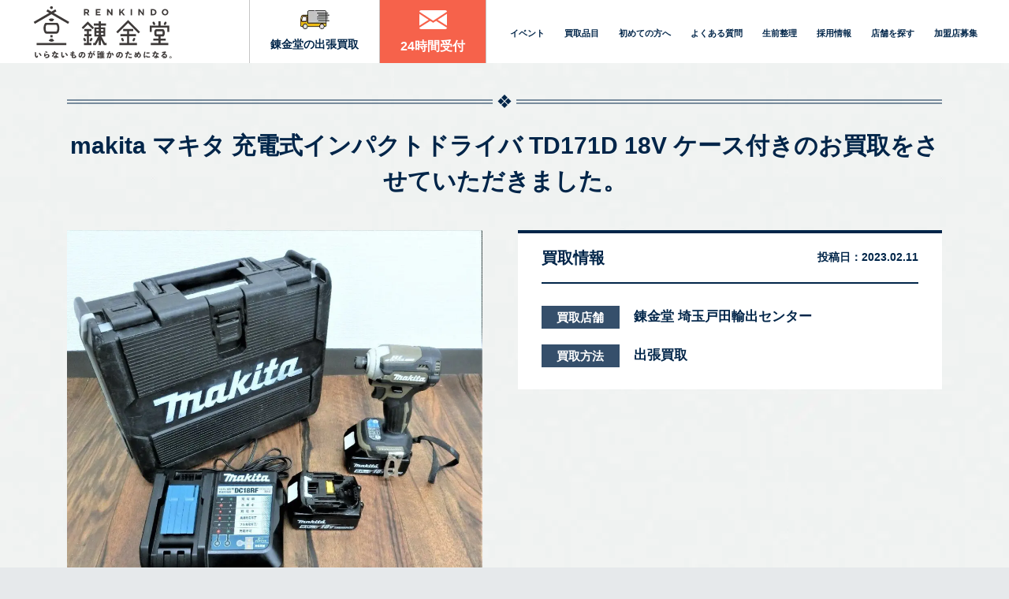

--- FILE ---
content_type: text/html; charset=UTF-8
request_url: https://renkindo.com/case/makita-%E3%83%9E%E3%82%AD%E3%82%BF-%E5%85%85%E9%9B%BB%E5%BC%8F%E3%82%A4%E3%83%B3%E3%83%91%E3%82%AF%E3%83%88%E3%83%89%E3%83%A9%E3%82%A4%E3%83%90-td171d-18v-%E3%82%B1%E3%83%BC%E3%82%B9%E4%BB%98%E3%81%8D/
body_size: 27575
content:
<!DOCTYPE html>
<html lang="ja">
<head prefix="og: http://ogp.me/ns# fb: http://ogp.me/ns/fb# article: http://ogp.me/ns/article#">

	<meta charset="utf-8">
	<meta http-equiv="Content-Type" content="text/html; charset=utf-8">
	<meta http-equiv="Content-Style-Type" content="text/css">
	<meta http-equiv="Content-Script-Type" content="text/javascript">
	<meta http-equiv="X-UA-Compatible" content="IE=edge">
	<meta name="google" content="notranslate">
	<meta name="viewport" content="width=device-width, minimum-scale=0.25, maximum-scale=2.0, initial-scale=1.0">


	<!-- meta title-->
	<title>makita マキタ 充電式インパクトドライバ TD171D 18V ケース付きの買取実績【錬金堂】</title>
	<link rel="shortcut icon" type="image/vnd.microsoft.icon" href="https://renkindo.com/wp-content/themes/renkindo_cms_v1/lp-all_new/images/favicon-32x32.png">
	<link href="https://renkindo.com/wp-content/themes/renkindo_cms_v1/test.css" rel="stylesheet" type="text/css">
	<!-- 店舗アーカイブ絞り込み画面用CSS -->
			    <link rel="icon" type="image/png" sizes="16x16" href="https://renkindo.com/wp-content/themes/renkindo_cms_v1/lp-all_new/images/favicon-16x16.png">
    <link rel="icon" type="image/png" sizes="32x32" href="https://renkindo.com/wp-content/themes/renkindo_cms_v1/lp-all_new/images/favicon-32x32.png">
	<link rel="icon" type="image/png" sizes="96x96" href="https://renkindo.com/wp-content/themes/renkindo_cms_v1/lp-all_new/images/favicon-96x96.png">
	<!-- css -->
  <link rel="preconnect" href="https://fonts.googleapis.com">
  <link rel="preconnect" href="https://fonts.gstatic.com" crossorigin>
  <link href="https://fonts.googleapis.com/css2?family=Roboto+Condensed:ital,wght@0,100..900;1,100..900&family=Roboto:ital,wght@0,100;0,300;0,400;0,500;0,700;0,900;1,100;1,300;1,400;1,500;1,700;1,900&display=swap" rel="stylesheet">
  <link rel="stylesheet" href="https://renkindo.com/wp-content/themes/renkindo_cms_v1/css/slick.css" media="screen">
	<link rel="stylesheet" href="https://cdnjs.cloudflare.com/ajax/libs/lightbox2/2.11.3/css/lightbox.css">
	<noscript>
	Javascriptの設定を有効にしてください。お使いのブラウザはJavaScriptをサポートしていないか、JavaScriptの設定が無効になっています。このサイトでは、JavaScriptを使用しています。すべての機能をご利用希望の方は、JavaScriptを有効にしてください。
	</noscript>
	<script src="https://ajaxzip3.github.io/ajaxzip3.js" charset="UTF-8"></script>
	<!--[if lt IE 9]>
	<script type="text/javascript" src="http://html5shim.googlecode.com/svn/trunk/html5.js"></script>
	<![endif]-->
	<!-- Google Tag Manager -->
	<script>(function(w,d,s,l,i){w[l]=w[l]||[];w[l].push({'gtm.start':
	new Date().getTime(),event:'gtm.js'});var f=d.getElementsByTagName(s)[0],
	j=d.createElement(s),dl=l!='dataLayer'?'&l='+l:'';j.async=true;j.src=
	'https://www.googletagmanager.com/gtm.js?id='+i+dl;f.parentNode.insertBefore(j,f);
	})(window,document,'script','dataLayer','GTM-NCGXNVW');</script>
	<!-- End Google Tag Manager -->
	<meta name='robots' content='max-image-preview:large' />

<!-- All in One SEO Pack 3.3.5 によって Michael Torbert の Semper Fi Web Designob_start_detected [-1,-1] -->
<meta name="description"  content="makita マキタ 充電式インパクトドライバ TD171D 18V ケース付きの買取実績のページです。錬金堂は買取実績1万件突破。お客様満足度98.4％突破。古い物、傷がある物、箱がなくても合わなくてもOK。一点からでも店頭の店舗から無料で出張査定いたします。" />

<meta name="keywords"  content="makita,マキタ,充電式インパクトドライバ,td171d,18v,ケース付き,出張買取,不用品,買取,査定,出張,持込,ジャンク,古いもの,錬金堂,埼玉戸田" />

<script type="application/ld+json" class="aioseop-schema">{}</script>
<link rel="canonical" href="https://renkindo.com/case/makita-マキタ-充電式インパクトドライバ-td171d-18v-ケース付き/" />
<!-- All in One SEO Pack -->
<link rel='dns-prefetch' href='//yubinbango.github.io' />
<link rel='dns-prefetch' href='//ajax.googleapis.com' />
<link rel='dns-prefetch' href='//s.w.org' />
<script type="text/javascript">
window._wpemojiSettings = {"baseUrl":"https:\/\/s.w.org\/images\/core\/emoji\/14.0.0\/72x72\/","ext":".png","svgUrl":"https:\/\/s.w.org\/images\/core\/emoji\/14.0.0\/svg\/","svgExt":".svg","source":{"concatemoji":"https:\/\/renkindo.com\/wp-includes\/js\/wp-emoji-release.min.js?ver=6.0.11"}};
/*! This file is auto-generated */
!function(e,a,t){var n,r,o,i=a.createElement("canvas"),p=i.getContext&&i.getContext("2d");function s(e,t){var a=String.fromCharCode,e=(p.clearRect(0,0,i.width,i.height),p.fillText(a.apply(this,e),0,0),i.toDataURL());return p.clearRect(0,0,i.width,i.height),p.fillText(a.apply(this,t),0,0),e===i.toDataURL()}function c(e){var t=a.createElement("script");t.src=e,t.defer=t.type="text/javascript",a.getElementsByTagName("head")[0].appendChild(t)}for(o=Array("flag","emoji"),t.supports={everything:!0,everythingExceptFlag:!0},r=0;r<o.length;r++)t.supports[o[r]]=function(e){if(!p||!p.fillText)return!1;switch(p.textBaseline="top",p.font="600 32px Arial",e){case"flag":return s([127987,65039,8205,9895,65039],[127987,65039,8203,9895,65039])?!1:!s([55356,56826,55356,56819],[55356,56826,8203,55356,56819])&&!s([55356,57332,56128,56423,56128,56418,56128,56421,56128,56430,56128,56423,56128,56447],[55356,57332,8203,56128,56423,8203,56128,56418,8203,56128,56421,8203,56128,56430,8203,56128,56423,8203,56128,56447]);case"emoji":return!s([129777,127995,8205,129778,127999],[129777,127995,8203,129778,127999])}return!1}(o[r]),t.supports.everything=t.supports.everything&&t.supports[o[r]],"flag"!==o[r]&&(t.supports.everythingExceptFlag=t.supports.everythingExceptFlag&&t.supports[o[r]]);t.supports.everythingExceptFlag=t.supports.everythingExceptFlag&&!t.supports.flag,t.DOMReady=!1,t.readyCallback=function(){t.DOMReady=!0},t.supports.everything||(n=function(){t.readyCallback()},a.addEventListener?(a.addEventListener("DOMContentLoaded",n,!1),e.addEventListener("load",n,!1)):(e.attachEvent("onload",n),a.attachEvent("onreadystatechange",function(){"complete"===a.readyState&&t.readyCallback()})),(e=t.source||{}).concatemoji?c(e.concatemoji):e.wpemoji&&e.twemoji&&(c(e.twemoji),c(e.wpemoji)))}(window,document,window._wpemojiSettings);
</script>
<style type="text/css">
img.wp-smiley,
img.emoji {
	display: inline !important;
	border: none !important;
	box-shadow: none !important;
	height: 1em !important;
	width: 1em !important;
	margin: 0 0.07em !important;
	vertical-align: -0.1em !important;
	background: none !important;
	padding: 0 !important;
}
</style>
	<link rel='stylesheet' id='wp-block-library-css'  href='https://renkindo.com/wp-includes/css/dist/block-library/style.min.css?ver=1762996581' type='text/css' media='all' />
<style id='global-styles-inline-css' type='text/css'>
body{--wp--preset--color--black: #000000;--wp--preset--color--cyan-bluish-gray: #abb8c3;--wp--preset--color--white: #ffffff;--wp--preset--color--pale-pink: #f78da7;--wp--preset--color--vivid-red: #cf2e2e;--wp--preset--color--luminous-vivid-orange: #ff6900;--wp--preset--color--luminous-vivid-amber: #fcb900;--wp--preset--color--light-green-cyan: #7bdcb5;--wp--preset--color--vivid-green-cyan: #00d084;--wp--preset--color--pale-cyan-blue: #8ed1fc;--wp--preset--color--vivid-cyan-blue: #0693e3;--wp--preset--color--vivid-purple: #9b51e0;--wp--preset--gradient--vivid-cyan-blue-to-vivid-purple: linear-gradient(135deg,rgba(6,147,227,1) 0%,rgb(155,81,224) 100%);--wp--preset--gradient--light-green-cyan-to-vivid-green-cyan: linear-gradient(135deg,rgb(122,220,180) 0%,rgb(0,208,130) 100%);--wp--preset--gradient--luminous-vivid-amber-to-luminous-vivid-orange: linear-gradient(135deg,rgba(252,185,0,1) 0%,rgba(255,105,0,1) 100%);--wp--preset--gradient--luminous-vivid-orange-to-vivid-red: linear-gradient(135deg,rgba(255,105,0,1) 0%,rgb(207,46,46) 100%);--wp--preset--gradient--very-light-gray-to-cyan-bluish-gray: linear-gradient(135deg,rgb(238,238,238) 0%,rgb(169,184,195) 100%);--wp--preset--gradient--cool-to-warm-spectrum: linear-gradient(135deg,rgb(74,234,220) 0%,rgb(151,120,209) 20%,rgb(207,42,186) 40%,rgb(238,44,130) 60%,rgb(251,105,98) 80%,rgb(254,248,76) 100%);--wp--preset--gradient--blush-light-purple: linear-gradient(135deg,rgb(255,206,236) 0%,rgb(152,150,240) 100%);--wp--preset--gradient--blush-bordeaux: linear-gradient(135deg,rgb(254,205,165) 0%,rgb(254,45,45) 50%,rgb(107,0,62) 100%);--wp--preset--gradient--luminous-dusk: linear-gradient(135deg,rgb(255,203,112) 0%,rgb(199,81,192) 50%,rgb(65,88,208) 100%);--wp--preset--gradient--pale-ocean: linear-gradient(135deg,rgb(255,245,203) 0%,rgb(182,227,212) 50%,rgb(51,167,181) 100%);--wp--preset--gradient--electric-grass: linear-gradient(135deg,rgb(202,248,128) 0%,rgb(113,206,126) 100%);--wp--preset--gradient--midnight: linear-gradient(135deg,rgb(2,3,129) 0%,rgb(40,116,252) 100%);--wp--preset--duotone--dark-grayscale: url('#wp-duotone-dark-grayscale');--wp--preset--duotone--grayscale: url('#wp-duotone-grayscale');--wp--preset--duotone--purple-yellow: url('#wp-duotone-purple-yellow');--wp--preset--duotone--blue-red: url('#wp-duotone-blue-red');--wp--preset--duotone--midnight: url('#wp-duotone-midnight');--wp--preset--duotone--magenta-yellow: url('#wp-duotone-magenta-yellow');--wp--preset--duotone--purple-green: url('#wp-duotone-purple-green');--wp--preset--duotone--blue-orange: url('#wp-duotone-blue-orange');--wp--preset--font-size--small: 13px;--wp--preset--font-size--medium: 20px;--wp--preset--font-size--large: 36px;--wp--preset--font-size--x-large: 42px;}.has-black-color{color: var(--wp--preset--color--black) !important;}.has-cyan-bluish-gray-color{color: var(--wp--preset--color--cyan-bluish-gray) !important;}.has-white-color{color: var(--wp--preset--color--white) !important;}.has-pale-pink-color{color: var(--wp--preset--color--pale-pink) !important;}.has-vivid-red-color{color: var(--wp--preset--color--vivid-red) !important;}.has-luminous-vivid-orange-color{color: var(--wp--preset--color--luminous-vivid-orange) !important;}.has-luminous-vivid-amber-color{color: var(--wp--preset--color--luminous-vivid-amber) !important;}.has-light-green-cyan-color{color: var(--wp--preset--color--light-green-cyan) !important;}.has-vivid-green-cyan-color{color: var(--wp--preset--color--vivid-green-cyan) !important;}.has-pale-cyan-blue-color{color: var(--wp--preset--color--pale-cyan-blue) !important;}.has-vivid-cyan-blue-color{color: var(--wp--preset--color--vivid-cyan-blue) !important;}.has-vivid-purple-color{color: var(--wp--preset--color--vivid-purple) !important;}.has-black-background-color{background-color: var(--wp--preset--color--black) !important;}.has-cyan-bluish-gray-background-color{background-color: var(--wp--preset--color--cyan-bluish-gray) !important;}.has-white-background-color{background-color: var(--wp--preset--color--white) !important;}.has-pale-pink-background-color{background-color: var(--wp--preset--color--pale-pink) !important;}.has-vivid-red-background-color{background-color: var(--wp--preset--color--vivid-red) !important;}.has-luminous-vivid-orange-background-color{background-color: var(--wp--preset--color--luminous-vivid-orange) !important;}.has-luminous-vivid-amber-background-color{background-color: var(--wp--preset--color--luminous-vivid-amber) !important;}.has-light-green-cyan-background-color{background-color: var(--wp--preset--color--light-green-cyan) !important;}.has-vivid-green-cyan-background-color{background-color: var(--wp--preset--color--vivid-green-cyan) !important;}.has-pale-cyan-blue-background-color{background-color: var(--wp--preset--color--pale-cyan-blue) !important;}.has-vivid-cyan-blue-background-color{background-color: var(--wp--preset--color--vivid-cyan-blue) !important;}.has-vivid-purple-background-color{background-color: var(--wp--preset--color--vivid-purple) !important;}.has-black-border-color{border-color: var(--wp--preset--color--black) !important;}.has-cyan-bluish-gray-border-color{border-color: var(--wp--preset--color--cyan-bluish-gray) !important;}.has-white-border-color{border-color: var(--wp--preset--color--white) !important;}.has-pale-pink-border-color{border-color: var(--wp--preset--color--pale-pink) !important;}.has-vivid-red-border-color{border-color: var(--wp--preset--color--vivid-red) !important;}.has-luminous-vivid-orange-border-color{border-color: var(--wp--preset--color--luminous-vivid-orange) !important;}.has-luminous-vivid-amber-border-color{border-color: var(--wp--preset--color--luminous-vivid-amber) !important;}.has-light-green-cyan-border-color{border-color: var(--wp--preset--color--light-green-cyan) !important;}.has-vivid-green-cyan-border-color{border-color: var(--wp--preset--color--vivid-green-cyan) !important;}.has-pale-cyan-blue-border-color{border-color: var(--wp--preset--color--pale-cyan-blue) !important;}.has-vivid-cyan-blue-border-color{border-color: var(--wp--preset--color--vivid-cyan-blue) !important;}.has-vivid-purple-border-color{border-color: var(--wp--preset--color--vivid-purple) !important;}.has-vivid-cyan-blue-to-vivid-purple-gradient-background{background: var(--wp--preset--gradient--vivid-cyan-blue-to-vivid-purple) !important;}.has-light-green-cyan-to-vivid-green-cyan-gradient-background{background: var(--wp--preset--gradient--light-green-cyan-to-vivid-green-cyan) !important;}.has-luminous-vivid-amber-to-luminous-vivid-orange-gradient-background{background: var(--wp--preset--gradient--luminous-vivid-amber-to-luminous-vivid-orange) !important;}.has-luminous-vivid-orange-to-vivid-red-gradient-background{background: var(--wp--preset--gradient--luminous-vivid-orange-to-vivid-red) !important;}.has-very-light-gray-to-cyan-bluish-gray-gradient-background{background: var(--wp--preset--gradient--very-light-gray-to-cyan-bluish-gray) !important;}.has-cool-to-warm-spectrum-gradient-background{background: var(--wp--preset--gradient--cool-to-warm-spectrum) !important;}.has-blush-light-purple-gradient-background{background: var(--wp--preset--gradient--blush-light-purple) !important;}.has-blush-bordeaux-gradient-background{background: var(--wp--preset--gradient--blush-bordeaux) !important;}.has-luminous-dusk-gradient-background{background: var(--wp--preset--gradient--luminous-dusk) !important;}.has-pale-ocean-gradient-background{background: var(--wp--preset--gradient--pale-ocean) !important;}.has-electric-grass-gradient-background{background: var(--wp--preset--gradient--electric-grass) !important;}.has-midnight-gradient-background{background: var(--wp--preset--gradient--midnight) !important;}.has-small-font-size{font-size: var(--wp--preset--font-size--small) !important;}.has-medium-font-size{font-size: var(--wp--preset--font-size--medium) !important;}.has-large-font-size{font-size: var(--wp--preset--font-size--large) !important;}.has-x-large-font-size{font-size: var(--wp--preset--font-size--x-large) !important;}
</style>
<link rel='stylesheet' id='wp-pagenavi-css'  href='https://renkindo.com/wp-content/plugins/wp-pagenavi/pagenavi-css.css?ver=2.70' type='text/css' media='all' />
<link rel='stylesheet' id='main-style-css'  href='https://renkindo.com/wp-content/themes/renkindo_cms_v1/style.css?ver=1762996581' type='text/css' media='all' />
<link rel='stylesheet' id='single-shop-style-css'  href='https://renkindo.com/wp-content/themes/renkindo_cms_v1/css/single-shop.css?ver=1764299128' type='text/css' media='all' />
<link rel='stylesheet' id='single-case-style-css'  href='https://renkindo.com/wp-content/themes/renkindo_cms_v1/css/single-case.css?ver=1742382023' type='text/css' media='all' />
<link rel='stylesheet' id='taxonomy-item_cat-style-css'  href='https://renkindo.com/wp-content/themes/renkindo_cms_v1/css/taxonomy-item_cat.css?ver=1760924449' type='text/css' media='all' />
<link rel='shortlink' href='https://renkindo.com/?p=29255' />
<noscript><style>.lazyload[data-src]{display:none !important;}</style></noscript><style>.lazyload{background-image:none !important;}.lazyload:before{background-image:none !important;}</style><!-- 構造化データマークアップ -->
<!-- 構造化データマークアップ end -->






<!-- よくある質問(店舗詳細/カテゴリ詳細/実績詳細ページ) - FAQ -　構造化データ -->

<!-- よくある質問(店舗詳細/カテゴリ詳細/実績詳細ページ/front-page/kaitoriページ) - FAQ -　構造化データ -->
<script type="application/ld+json">
{
    "@context": "https://schema.org",
    "@type": "FAQPage",
    "mainEntity": [
        {"@type":"Question","name":"有名なメーカーではないものでも良い？？","acceptedAnswer":{"@type":"Answer","text":"メーカーは不問です。有名メーカーのものや個別に確認してもらいたいものは事前にお申し出ください。"}},{"@type":"Question","name":"箱や付属品がないものでも大丈夫？","acceptedAnswer":{"@type":"Answer","text":"ジャンク品として買取します。ただし、付属品等が揃っている方がより高く買取できます。"}},{"@type":"Question","name":"電話で査定してもらえますか？","acceptedAnswer":{"@type":"Answer","text":"申し訳ございません。電話査定は行っておりません。基本量り買いになる為、状態が良い、希少品である場合は個別出張査定をお申し込みください。"}},{"@type":"Question","name":"買取にならなくてもいいからどうにかしてほしい","acceptedAnswer":{"@type":"Answer","text":"どうぞ錬金堂をご利用ください。対象品目であればよろこんでお引取りいたします。"}}    ]
}
</script>

<!-- 地方ブロック／都道府県で絞り込んだ一覧画面のcanonialの設定 -->
<!-- sort_areaのパラメーター有り→/shop/?sort_area=〇〇、ラメーター無し→/shop/-->
<!-- ?sort_area=hokkaido-blockのときだけ'-block'を削除　-->


</head>

<body class="case-template-default single single-case postid-29255 case-singular-page">
<!-- Google Tag Manager (noscript) -->
<noscript><iframe src="https://www.googletagmanager.com/ns.html?id=GTM-NCGXNVW"
height="0" width="0" style="display:none;visibility:hidden"></iframe></noscript>
<!-- End Google Tag Manager (noscript) -->
<!--[if gte IE 8]>
<p class="ta-center">古いブラウザで閲覧しています。ブラウザを最新の状態にしてご覧ください。</p>
<![endif]-->
<div class="wrapper">
<!-- Header Start -->
<header role="header" class="site-header">
<!--  shopのページのみヘッダー上に差し込み -->
<!--  店舗詳細02 shopのページのみヘッダー上に差し込みend -->
					<div class="container">
		<div class="flex">
						<div class="header-logo">
								
				<a href="https://renkindo.com/">
											<img src="[data-uri]" alt="錬金堂 いらないものが誰かのためになる。" width="180" height="61" data-src="https://renkindo.com/wp-content/themes/renkindo_cms_v1/images/logo.svg" decoding="async" class="lazyload" data-eio-rwidth="180" data-eio-rheight="61"><noscript><img src="https://renkindo.com/wp-content/themes/renkindo_cms_v1/images/logo.svg" alt="錬金堂 いらないものが誰かのためになる。" width="180" height="61" data-eio="l"></noscript>
									</a>
			</div>
			<!-- Nav Start -->
			<nav role="navigation" class="site-navigation">
				<ul class="nav-main">
					<li class="nav-kaitori">
						<a href="https://renkindo.com/kaitori/">錬金堂の出張買取</a>
					</li>
					<li class="nav-kaitori2">
						<a href="https://renkindo.com/contact/">24時間受付</a>
					</li>
				</ul>
				<ul class="nav-sub">
					<li>
						<a href="https://renkindo.com/event/?sort_schedule=open">イベント</a>
					</li>
					<li>
						<a href="https://renkindo.com/#top-items">買取品目</a>
					</li>
					<li>
						<a href="https://renkindo.com/customer/">初めての方へ</a>
					</li>
					<li>
						<a href="https://renkindo.com/faq/">よくある質問</a>
					</li>
					<li>
						<a href="https://renkindo.com/seizenseiri/">生前整理</a>
					</li>
					<li>
						<a href="https://renkindo.com/recruit/">採用情報</a>
					</li>
									<li>
					<a href="https://renkindo.com/shop/">店舗を探す</a>
					</li>
									<li>
						<a href="https://renkindo.com/entre/">加盟店募集</a>
					</li>

				</ul>
				</nav>
<!-- Nav End -->
<ul class="header-sp-menu cf hidden-lg">
    
  
    <li class="shop-detail-sp-item">
      <a href="tel:050-1721-8688" id="ordernum_head">
          <img src="[data-uri]" alt="お電話はこちら" width="70" height="50" data-src="https://renkindo.com/wp-content/themes/renkindo_cms_v1/images/shop/header_btn_tel.png" decoding="async" class="lazyload" data-eio-rwidth="140" data-eio-rheight="100"><noscript><img src="https://renkindo.com/wp-content/themes/renkindo_cms_v1/images/shop/header_btn_tel.png" alt="お電話はこちら" width="70" height="50" data-eio="l"></noscript>
      </a>
  </li>
  <li class="shop-detail-sp-item">
      <a href="https://renkindo.com/contact/">
          <img src="[data-uri]" alt="お問い合わせ" width="70" height="50" data-src="https://renkindo.com/wp-content/themes/renkindo_cms_v1/images/shop/header_btn_form.png" decoding="async" class="lazyload" data-eio-rwidth="140" data-eio-rheight="100"><noscript><img src="https://renkindo.com/wp-content/themes/renkindo_cms_v1/images/shop/header_btn_form.png" alt="お問い合わせ" width="70" height="50" data-eio="l"></noscript>
      </a>
  </li>
  
  				<li class="sp-menu">
					<a href="javascript:void(0);" id="nav-toggle-btn">
						<div class="hamburger">
							<span></span>
							<span></span>
							<span></span>
						</div>
						メニュー
					</a>
				</li>
			</ul>
		</div>
	</div>
</header>
<!-- Header End -->

<!-- Main_image Start -->
<div class="page-title">
    
	

</div><!-- .page-title -->
<!-- breadcrumbs表示の条件 -->

<!-- Main_image End -->

<!-- Main Start -->
<main role="main" class="main">
<!-- stg02  header.php --><!-- Main Start -->
<!-- Contents Start -->
<div class="contents">
		<section class="case-detail-v2">
		<section class="case-detail-v2__top">
			<div class="container">
				<div class="inner">
					<h1 class="post-title">makita マキタ 充電式インパクトドライバ TD171D 18V ケース付きのお買取をさせていただきました。</h1>
										<div class="case-detail-main">
						<div class="case-detail-main__thumbnail">
							<img src="[data-uri]" alt="makita マキタ 充電式インパクトドライバ TD171D 18V ケース付き" data-src="https://renkindo.com/wp-content/uploads/2023/02/5d023d61be8d13446db900fb41c1ed5f-1024x933.jpg" decoding="async" class="lazyload" data-eio-rwidth="1024" data-eio-rheight="933"><noscript><img src="https://renkindo.com/wp-content/uploads/2023/02/5d023d61be8d13446db900fb41c1ed5f-1024x933.jpg" alt="makita マキタ 充電式インパクトドライバ TD171D 18V ケース付き" data-eio="l"></noscript>						</div>
						<div class="case-detail-main__data">
							<div class="box">
								<div class="data-header">
									<h2><span>買取情報</span></h2>
									<div class="post-date">投稿日：<time>2023.02.11</time></div>
								</div>
								<div class="data-body">
																											<dl>
									<dt>買取店舗</dt>
									<dd>
									<a href="https://renkindo.com/shop/saitamatoda/">錬金堂 埼玉戸田輸出センター</a>
									</dd>
									</dl>
																											<dl>
									<dt><span>買取方法</span></dt>
									<dd>
									<span class="type-trip">出張買取</span>
																		</dd>
									</dl>
																	</div>
							</div>
						</div><!-- .post-data -->
					</div><!-- .case-detail-main -->
					<div class="case-detail-contents">
					<h2><span>買取アイテムの仕様</span></h2>
					<ul class="case-category-tree"><li><a href="https://renkindo.com/item/work-tool/">工具</a></li></ul>					<table class="case-detail-table">
						<tbody>
													</tbody>
					</table>
										</div><!-- .case-detail-contents -->
										<div class="case-detail-comment">
						<h2>
							<img src="[data-uri]" alt="Comment" width="87" height="20" data-src="https://renkindo.com/wp-content/themes/renkindo_cms_v1/images/case/tit_comment.png" decoding="async" class="lazyload" data-eio-rwidth="175" data-eio-rheight="39"><noscript><img src="https://renkindo.com/wp-content/themes/renkindo_cms_v1/images/case/tit_comment.png" alt="Comment" width="87" height="20" data-eio="l"></noscript>
							<span class="txt">買取アイテムのコメント</span>
						</h2>
						<div class="row">
							<div class="staff-img">
							<img src="[data-uri]" alt="Staff" width="247" height="299" data-src="https://renkindo.com/wp-content/themes/renkindo_cms_v1/images/case/comment_staff.png" decoding="async" class="lazyload" data-eio-rwidth="247" data-eio-rheight="299"><noscript><img src="https://renkindo.com/wp-content/themes/renkindo_cms_v1/images/case/comment_staff.png" alt="Staff" width="247" height="299" data-eio="l"></noscript>
							</div>
							<div class="comment">
								お客様よりお電話にてご依頼いただき、makita マキタ 充電式インパクトドライバ TD171D 18V ケース付きの査定のためご自宅まで伺いました。<br />
<br />
傷や汚れが見受けられる状態でした。充電器の簡易充電は確認済みです。通電及び簡易動作確認済みですが、バッテリーの寿命は未確認の為、現状品としてお買取をさせていただきました。<br />
<br />
錬金堂なら、バッテリーの状況などが不明な工具類であってもしっかりと査定させていただきますので、ぜひご連絡ください！<br />
<br />
----------------------------------<br />
★無料出張査定のご相談はお気軽に！<br />
マスク着用、除菌の徹底、検温実施など、全スタッフのコロナ対策を徹底しています。<br />
査定時間も、5分～10分前後を平均時間として、なるべくご自宅に上がらないように査定をしております。<br />
<br />
他社様と比較検討をされた上で決めて頂く形でも大歓迎です。お気軽な気持ちでご相談ください。<br />
<br />
★出張買取エリア<br />
【埼玉県】戸田市エリア<br />
<br />
★不用品の出張買取なら錬金堂にお任せください。<br />
錬金堂 埼玉戸田輸出センター（〒335-0034 埼玉県戸田市笹目6丁目28-3）<br />
<br />
【出張買取のご相談】は随時受け付けております。お気軽にお電話ください。							</div>
						</div>
					</div><!-- .case-detail-comment -->
														</div><!-- .inner -->
			</div><!-- .container -->
		</section><!-- .case-detail-v2__top -->
				<section class="item-cat-toppage__case">
			<div class="heading container">
				<h2 class="inner short-title">工具<strong>買取実績</strong></h2>
			</div>
			<div class="contents container">
				<div class="inner">
										<ul class="item-cat-case-list">
											<li>
						<div class="thumbnail">
								<a href="https://renkindo.com/case/2025122626/">
								<img width="700" height="420" src="[data-uri]" class="attachment-archive-thumbnail size-archive-thumbnail wp-post-image lazyload" alt="" loading="lazy" data-src="https://renkindo.com/wp-content/uploads/2025/12/ec1ef0fbc169293dc86e90ba90e01c97-700x420.jpg" decoding="async" data-eio-rwidth="700" data-eio-rheight="420" /><noscript><img width="700" height="420" src="https://renkindo.com/wp-content/uploads/2025/12/ec1ef0fbc169293dc86e90ba90e01c97-700x420.jpg" class="attachment-archive-thumbnail size-archive-thumbnail wp-post-image" alt="" loading="lazy" data-eio="l" /></noscript>								</a>
							</div>
							<div class="content">
								<h3 class="post-title"><a href="https://renkindo.com/case/2025122626/">Panasonic 充電ハンマドリル EZ7881 集じんシステム EZ9X400  ...</a></h3>
								<p class="post-comment">お客さまより、出張買取をご利用いただき、Panasonic 充電ハンマドリル E...</p>
								<div class="post-date">2025/12/26買取</div>
																<div class="shop-name">
									錬金堂 三郷早稲田店								</div>
																<a href="https://renkindo.com/case/2025122626/" class="btn">詳しく見る</a>
							</div>
						</li>
											<li>
						<div class="thumbnail">
								<a href="https://renkindo.com/case/2025122625/">
								<img width="700" height="420" src="[data-uri]" class="attachment-archive-thumbnail size-archive-thumbnail wp-post-image lazyload" alt="" loading="lazy" data-src="https://renkindo.com/wp-content/uploads/2025/12/f8495b31fa56ffb1e63521c885be8c32-700x420.jpg" decoding="async" data-eio-rwidth="700" data-eio-rheight="420" /><noscript><img width="700" height="420" src="https://renkindo.com/wp-content/uploads/2025/12/f8495b31fa56ffb1e63521c885be8c32-700x420.jpg" class="attachment-archive-thumbnail size-archive-thumbnail wp-post-image" alt="" loading="lazy" data-eio="l" /></noscript>								</a>
							</div>
							<div class="content">
								<h3 class="post-title"><a href="https://renkindo.com/case/2025122625/">TRAKKER トラッカー 電動ウインチのお買い取りをさせて頂きました。</a></h3>
								<p class="post-comment">お客さまよりお電話にてお問い合わせいただき、TRAKKER トラッカー 電動ウイ...</p>
								<div class="post-date">2025/12/26買取</div>
																<div class="shop-name">
									錬金堂 三郷早稲田店								</div>
																<a href="https://renkindo.com/case/2025122625/" class="btn">詳しく見る</a>
							</div>
						</li>
											<li>
						<div class="thumbnail">
								<a href="https://renkindo.com/case/2025122622/">
								<img width="700" height="420" src="[data-uri]" class="attachment-archive-thumbnail size-archive-thumbnail wp-post-image lazyload" alt="" loading="lazy" data-src="https://renkindo.com/wp-content/uploads/2025/12/5f7a956c55479e725724d556d2d43b33-700x420.jpg" decoding="async" data-eio-rwidth="700" data-eio-rheight="420" /><noscript><img width="700" height="420" src="https://renkindo.com/wp-content/uploads/2025/12/5f7a956c55479e725724d556d2d43b33-700x420.jpg" class="attachment-archive-thumbnail size-archive-thumbnail wp-post-image" alt="" loading="lazy" data-eio="l" /></noscript>								</a>
							</div>
							<div class="content">
								<h3 class="post-title"><a href="https://renkindo.com/case/2025122622/">ASADA バンドソー BANDSAW BEAVER4 アサダのお買い取りをさせて頂 ...</a></h3>
								<p class="post-comment">お客さまよりお電話にてご連絡いただき、ASADA バンドソー BANDSAW B...</p>
								<div class="post-date">2025/12/26買取</div>
																<div class="shop-name">
									錬金堂 三郷早稲田店								</div>
																<a href="https://renkindo.com/case/2025122622/" class="btn">詳しく見る</a>
							</div>
						</li>
											<li>
						<div class="thumbnail">
								<a href="https://renkindo.com/case/2025122550/">
								<img width="700" height="420" src="[data-uri]" class="attachment-archive-thumbnail size-archive-thumbnail wp-post-image lazyload" alt="" loading="lazy" data-src="https://renkindo.com/wp-content/uploads/2025/12/91f85aca0718eb4e119bbed1bb0040bf-700x420.jpg" decoding="async" data-eio-rwidth="700" data-eio-rheight="420" /><noscript><img width="700" height="420" src="https://renkindo.com/wp-content/uploads/2025/12/91f85aca0718eb4e119bbed1bb0040bf-700x420.jpg" class="attachment-archive-thumbnail size-archive-thumbnail wp-post-image" alt="" loading="lazy" data-eio="l" /></noscript>								</a>
							</div>
							<div class="content">
								<h3 class="post-title"><a href="https://renkindo.com/case/2025122550/">makita インパクトドライバ TD161D マキタ 充電式インパクトドライバ 1 ...</a></h3>
								<p class="post-comment">お客さまよりお電話にてご依頼いただき、makita インパクトドライバ TD16...</p>
								<div class="post-date">2025/12/25買取</div>
																<div class="shop-name">
									錬金堂 藤沢店								</div>
																<a href="https://renkindo.com/case/2025122550/" class="btn">詳しく見る</a>
							</div>
						</li>
											<li>
						<div class="thumbnail">
								<a href="https://renkindo.com/case/2025122547/">
								<img width="700" height="420" src="[data-uri]" class="attachment-archive-thumbnail size-archive-thumbnail wp-post-image lazyload" alt="" loading="lazy" data-src="https://renkindo.com/wp-content/uploads/2025/12/94a47ab63070aeeca3c0fe1b433ccae6-700x420.jpg" decoding="async" data-eio-rwidth="700" data-eio-rheight="420" /><noscript><img width="700" height="420" src="https://renkindo.com/wp-content/uploads/2025/12/94a47ab63070aeeca3c0fe1b433ccae6-700x420.jpg" class="attachment-archive-thumbnail size-archive-thumbnail wp-post-image" alt="" loading="lazy" data-eio="l" /></noscript>								</a>
							</div>
							<div class="content">
								<h3 class="post-title"><a href="https://renkindo.com/case/2025122547/">makita トリマ 3701 マキタ トリマ 電動工具のお買い取りをさせて頂きまし ...</a></h3>
								<p class="post-comment">お客さまよりお電話にてお問い合わせいただき、makita トリマ 3701 マキ...</p>
								<div class="post-date">2025/12/25買取</div>
																<div class="shop-name">
									錬金堂 藤沢店								</div>
																<a href="https://renkindo.com/case/2025122547/" class="btn">詳しく見る</a>
							</div>
						</li>
											<li>
						<div class="thumbnail">
								<a href="https://renkindo.com/case/2025122541/">
								<img width="700" height="420" src="[data-uri]" class="attachment-archive-thumbnail size-archive-thumbnail wp-post-image lazyload" alt="" loading="lazy" data-src="https://renkindo.com/wp-content/uploads/2025/12/c3838fe3ac3c863e9fcf81b71e7f2b6b-700x420.jpg" decoding="async" data-eio-rwidth="700" data-eio-rheight="420" /><noscript><img width="700" height="420" src="https://renkindo.com/wp-content/uploads/2025/12/c3838fe3ac3c863e9fcf81b71e7f2b6b-700x420.jpg" class="attachment-archive-thumbnail size-archive-thumbnail wp-post-image" alt="" loading="lazy" data-eio="l" /></noscript>								</a>
							</div>
							<div class="content">
								<h3 class="post-title"><a href="https://renkindo.com/case/2025122541/">makita 充電式ペンインインパクトドライバ TD021D マキタ 7.2V バッ ...</a></h3>
								<p class="post-comment">お客さまよりお電話でご連絡いただき、早速、makita 充電式ペンインインパクト...</p>
								<div class="post-date">2025/12/25買取</div>
																<div class="shop-name">
									錬金堂 藤沢店								</div>
																<a href="https://renkindo.com/case/2025122541/" class="btn">詳しく見る</a>
							</div>
						</li>
											<li>
						<div class="thumbnail">
								<a href="https://renkindo.com/case/2025122506/">
								<img width="700" height="420" src="[data-uri]" class="attachment-archive-thumbnail size-archive-thumbnail wp-post-image lazyload" alt="" loading="lazy" data-src="https://renkindo.com/wp-content/uploads/2025/12/2d3ce313e2677d7700c404e94846d9b4-700x420.jpg" decoding="async" data-eio-rwidth="700" data-eio-rheight="420" /><noscript><img width="700" height="420" src="https://renkindo.com/wp-content/uploads/2025/12/2d3ce313e2677d7700c404e94846d9b4-700x420.jpg" class="attachment-archive-thumbnail size-archive-thumbnail wp-post-image" alt="" loading="lazy" data-eio="l" /></noscript>								</a>
							</div>
							<div class="content">
								<h3 class="post-title"><a href="https://renkindo.com/case/2025122506/">makita ML807 マキタ 充電式LEDワークライト 14.4V/18V 本体 ...</a></h3>
								<p class="post-comment">お客さまよりお電話にてご連絡いただき、早速makita ML807 マキタ 充電...</p>
								<div class="post-date">2025/12/25買取</div>
																<div class="shop-name">
									錬金堂 藤沢店								</div>
																<a href="https://renkindo.com/case/2025122506/" class="btn">詳しく見る</a>
							</div>
						</li>
											<li>
						<div class="thumbnail">
								<a href="https://renkindo.com/case/2025122006/">
								<img width="700" height="420" src="[data-uri]" class="attachment-archive-thumbnail size-archive-thumbnail wp-post-image lazyload" alt="" loading="lazy" data-src="https://renkindo.com/wp-content/uploads/2025/12/1cb1bc7bb74b77bf12f2e39b6c26f24b-700x420.jpg" decoding="async" data-eio-rwidth="700" data-eio-rheight="420" /><noscript><img width="700" height="420" src="https://renkindo.com/wp-content/uploads/2025/12/1cb1bc7bb74b77bf12f2e39b6c26f24b-700x420.jpg" class="attachment-archive-thumbnail size-archive-thumbnail wp-post-image" alt="" loading="lazy" data-eio="l" /></noscript>								</a>
							</div>
							<div class="content">
								<h3 class="post-title"><a href="https://renkindo.com/case/2025122006/">小俣製作所 スーパータワー GL6S セビー高速ウィンチ W950V 荷揚げ機 Om ...</a></h3>
								<p class="post-comment">お客さまよりお電話にてご依頼いただき、小俣製作所 スーパータワー GL6S セビ...</p>
								<div class="post-date">2025/12/20買取</div>
																<div class="shop-name">
									錬金堂 埼玉戸田輸出センター								</div>
																<a href="https://renkindo.com/case/2025122006/" class="btn">詳しく見る</a>
							</div>
						</li>
										</ul>
					<div class="btn-area">
						<a href="https://renkindo.com/item/work-tool/?page=2/" class="btn btn-primary">もっと見る</a>					</div>
								</div>
			</div>
		</section>

		
		<section class="item-cat-toppage__cta">
			<div class="container">
				<div class="illust">
					<img src="[data-uri]" alt="" data-src="https://renkindo.com/wp-content/themes/renkindo_cms_v1/images/item_cat/cta_illust.png" decoding="async" class="lazyload" data-eio-rwidth="184" data-eio-rheight="122"><noscript><img src="https://renkindo.com/wp-content/themes/renkindo_cms_v1/images/item_cat/cta_illust.png" alt="" data-eio="l"></noscript>
				</div>
				<div class="inner">
					<h2 class="cta-title-2"><span class="fw-normal">錬金堂<small>は</small></span><br>普通なら<span class="fc-red">捨ててしまうようなもの</span>でも<br><strong>一生懸命、査定・買取<small>いたします!</small></strong></h2>
					<div class="row">
						<div class="img">
							<img src="[data-uri]" alt="" data-src="https://renkindo.com/wp-content/themes/renkindo_cms_v1/images/item_cat/cta_img02.jpg" decoding="async" class="lazyload" data-eio-rwidth="750" data-eio-rheight="461"><noscript><img src="https://renkindo.com/wp-content/themes/renkindo_cms_v1/images/item_cat/cta_img02.jpg" alt="" data-eio="l"></noscript>
						</div>
						<div class="txt">
							<p>古いもの、壊れているもの、欠損しているものなど「これ値段つくの？」「査定してもらえるの？」と思うようなものでも、極力お値段をつけて買取いたします。<br>捨ててしまう前にまず一度私たちにお見せください。<br>ご自宅に眠っているもの全部まとめて査定いたします。</p>
						</div>
					</div>
					<div class="cta-buttons">
						<div class="fukidashi-txt">
							<p>まずは<span class="fc-red">電話で無料査定申し込み！</span></p>
						</div>
						<div class="tel-button">
							<a href="tel:050-1721-8688" class="cv-tel-btn" id="ordernum_1">
								<span class="tel-number">050-1721-8688</span>
								<span class="txt">お電話はこちらをタップ</span>
								<span class="time-info">《営業時間》10:00〜19:00 年中無休</span>
							</a>
						</div>
						<div class="form-button">
							<a href="https://renkindo.com/contact/" class="cv-form-btn">
								<span class="btn-txt">買取のご相談フォーム</span>
								<small>《 24時間 365日受付中 》</small>
							</a>
						</div>
						<div class="shop-button">
							<a href="https://renkindo.com/shop/" class="cv-shop-btn">錬金堂の店舗を探す</a>
						</div>
					</div>
				</div><!-- .inner -->
			</div><!-- .container -->
		</section>

		
		<section class="item-cat-toppage__point">
			<div class="container">
				<div class="inner">
					<div class="heading">
						<img src="[data-uri]" alt="Point" width="140" height="113" data-src="https://renkindo.com/wp-content/themes/renkindo_cms_v1/images/item_cat/point_tit_illust.png" decoding="async" class="lazyload" data-eio-rwidth="173" data-eio-rheight="141"><noscript><img src="https://renkindo.com/wp-content/themes/renkindo_cms_v1/images/item_cat/point_tit_illust.png" alt="Point" width="140" height="113" data-eio="l"></noscript>
						<h2>査定のポイント</h2>
					</div>
					<ul class="point-list">
						<li>
							<h3>お品物の状態</h3>
							<p>傷や汚れなどの使用感によって査定額は変わります。また型落ちになると査定額が安くなる傾向にあります。不要になった場合はなるべく早く買取に出すことをおすすめします。</p>
						</li>
						<li>
							<h3>ブランド、メーカー</h3>
							<p>人気のブランド商品や品質に定評のあるメーカー品は査定額がアップします。</p>
						</li>
						<li>
							<h3>付属品が揃っているか</h3>
							<p>箱やパッケージ、保証書や説明書など、購入時の付属品が揃っているものは高く買取をさせていただいています。</p>
						</li>
						<li>
							<h3>まとめ売り</h3>
							<p>単品では値段がつかないようなものでも、まとめて査定させていただくことで価格がつきます。錬金堂ではどんなものでも査定をさせていただきますので、お気軽にお問い合わせください。</p>
						</li>
											</ul>
				</div><!-- .inner -->
			</div><!-- .container -->
		</section>
		<section class="shop-detail-v2__reason">
			<div class="container">
				<div class="inner">
					<h2>
						<img src="[data-uri]" alt="錬金堂が選ばれる理由" width="674" height="157" data-src="https://renkindo.com/wp-content/themes/renkindo_cms_v1/images/shop/reason_tit.png" decoding="async" class="lazyload" data-eio-rwidth="674" data-eio-rheight="157"><noscript><img src="https://renkindo.com/wp-content/themes/renkindo_cms_v1/images/shop/reason_tit.png" alt="錬金堂が選ばれる理由" width="674" height="157" data-eio="l"></noscript>
					</h2>
					<div class="reason-items">
						<div class="item">
							<h3 class="item-title">理由 その1</h3>
							<div class="item-contents">
								<div class="item-copy">
									<p><span class="fc-red">査定、出張費無料！</span><br>金額に納得いただけなければ<br>売らなくてもOK！</p>
								</div>
								<div class="item-img">
								<img src="[data-uri]" alt="買取キャンセル" width="224" height="140" data-src="https://renkindo.com/wp-content/themes/renkindo_cms_v1/images/shop/reason_img01.png" decoding="async" class="lazyload" data-eio-rwidth="447" data-eio-rheight="280"><noscript><img src="https://renkindo.com/wp-content/themes/renkindo_cms_v1/images/shop/reason_img01.png" alt="買取キャンセル" width="224" height="140" data-eio="l"></noscript>
								</div>
								<div class="item-comment">
									<p>金額に納得していただなければキャンセルして頂いても構いません！査定費、出張費無料ですのでお気軽にお問い合わせください。</p>
								</div>
							</div>
						</div><!-- .item -->
						<div class="item">
							<h3 class="item-title">理由 その2</h3>
							<div class="item-contents">
								<div class="item-copy">
									<p><span class="fc-red">なんでも</span>査定できる！</p>
								</div>
								<div class="item-img">
								<img src="[data-uri]" alt="豊富な買取可能品目" width="284" height="127" data-src="https://renkindo.com/wp-content/themes/renkindo_cms_v1/images/shop/reason_img02.png" decoding="async" class="lazyload" data-eio-rwidth="568" data-eio-rheight="255"><noscript><img src="https://renkindo.com/wp-content/themes/renkindo_cms_v1/images/shop/reason_img02.png" alt="豊富な買取可能品目" width="284" height="127" data-eio="l"></noscript>
								</div>
								<div class="item-comment">
									<p>普通のリサイクルショップではありえないほどの豊富な買取可能品目。ご家庭にあるものからお店・音楽スタジオ・飲食店・オフィス用品なんでも査定いたしますので、迷われているなら一度お電話ください！</p>
								</div>
							</div>
						</div><!-- .item -->
						<div class="item">
							<h3 class="item-title">理由 その3</h3>
							<div class="item-contents">
								<div class="item-copy">
									<p>フリマアプリより<br class="hidden-lg hidden-md"><span class="fc-red">手間がかからない！</span><br><span class="fc-red">安心！即現金化</span>可能</p>
								</div>
								<div class="item-img">
								<img src="[data-uri]" alt="現金手渡し" width="167" height="146" data-src="https://renkindo.com/wp-content/themes/renkindo_cms_v1/images/shop/reason_img03.png" decoding="async" class="lazyload" data-eio-rwidth="335" data-eio-rheight="292"><noscript><img src="https://renkindo.com/wp-content/themes/renkindo_cms_v1/images/shop/reason_img03.png" alt="現金手渡し" width="167" height="146" data-eio="l"></noscript>
								</div>
								<div class="item-comment">
									<p>出張買取ならフリマアプリと違って宅配業者への受け渡し、梱包、購入者とのやり取りなど出品の手間がかかりません！”いいね”だけついて売れなかったモノも錬金堂ならいつでも査定、買取が決まり次第その場で現金をお渡しできます。</p>
								</div>
							</div>
						</div><!-- .item -->
						<div class="item">
							<h3 class="item-title">理由 その4</h3>
							<div class="item-contents">
								<div class="item-copy">
									<p><span class="fc-red">近くに実店舗がある</span>ので<br>安心！</p>
								</div>
								<div class="item-img">
								<img src="[data-uri]" alt="現金手渡し" width="166" height="160" data-src="https://renkindo.com/wp-content/themes/renkindo_cms_v1/images/shop/reason_img04.png" decoding="async" class="lazyload" data-eio-rwidth="168" data-eio-rheight="162"><noscript><img src="https://renkindo.com/wp-content/themes/renkindo_cms_v1/images/shop/reason_img04.png" alt="現金手渡し" width="166" height="160" data-eio="l"></noscript>
								</div>
								<div class="item-comment">
									<p>錬金堂は地域密着型のお店です！お電話一本で即日ご自宅へ伺えます。また、店頭でも査定を行なっているので気軽にお越しください。</p>
								</div>
							</div>
						</div><!-- .item -->
					</div><!-- .reason-items -->
				</div>
			</div>
		</section><!-- .shop-detail-v2__reason -->
		<section class="shop-detail-v2__trouble">
			<div class="container">
				<div class="inner">
					<h2>
						<img src="[data-uri]" alt="でも出張買取ってちょっと不安..." width="654" height="331" data-src="https://renkindo.com/wp-content/themes/renkindo_cms_v1/images/shop/trouble_tit.png" decoding="async" class="lazyload" data-eio-rwidth="634" data-eio-rheight="287"><noscript><img src="https://renkindo.com/wp-content/themes/renkindo_cms_v1/images/shop/trouble_tit.png" alt="でも出張買取ってちょっと不安..." width="654" height="331" data-eio="l"></noscript>
					</h2>
					<div class="fukidashi">
						<img src="[data-uri]" alt="出張買取の不安" width="707" height="746" data-src="https://renkindo.com/wp-content/themes/renkindo_cms_v1/images/shop/trouble_fukidashi.png" decoding="async" class="lazyload" data-eio-rwidth="707" data-eio-rheight="746"><noscript><img src="https://renkindo.com/wp-content/themes/renkindo_cms_v1/images/shop/trouble_fukidashi.png" alt="出張買取の不安" width="707" height="746" data-eio="l"></noscript>
					</div>
				</div>
			</div>
		</section><!-- .shop-detail-v2__trouble -->
		<section class="shop-detail-v2__solution">
			<div class="heading">
				<h2>
					<img src="[data-uri]" alt="その不安にお答えします！" width="437" height="139" class="js-image-switch lazyload" data-src="https://renkindo.com/wp-content/themes/renkindo_cms_v1/images/shop/solution_tit_pc.png" decoding="async" data-eio-rwidth="437" data-eio-rheight="139"><noscript><img src="https://renkindo.com/wp-content/themes/renkindo_cms_v1/images/shop/solution_tit_pc.png" alt="その不安にお答えします！" width="437" height="139" class="js-image-switch" data-eio="l"></noscript>
				</h2>
			</div>
			<div class="container">
				<div class="inner">
					<img src="[data-uri]" alt="女性スタッフ" width="241" height="323" class="staff-img lazyload" data-src="https://renkindo.com/wp-content/themes/renkindo_cms_v1/images/shop/solution_img.png" decoding="async" data-eio-rwidth="241" data-eio-rheight="323"><noscript><img src="https://renkindo.com/wp-content/themes/renkindo_cms_v1/images/shop/solution_img.png" alt="女性スタッフ" width="241" height="323" class="staff-img" data-eio="l"></noscript>
					<ul class="solution-list">
						<li>
							<h3><img src="[data-uri]" alt="査定時間" width="123" height="106" data-src="https://renkindo.com/wp-content/themes/renkindo_cms_v1/images/shop/solution_label01.png" decoding="async" class="lazyload" data-eio-rwidth="143" data-eio-rheight="165"><noscript><img src="https://renkindo.com/wp-content/themes/renkindo_cms_v1/images/shop/solution_label01.png" alt="査定時間" width="123" height="106" data-eio="l"></noscript>査定は15分〜1時間程度</h3>
              <div class="txt">
                <p>最短で15分でお見積り可能ですが、品物によってお時間を頂く可能性があります。</p>
              </div>
						</li>
            <li>
							<h3><img src="[data-uri]" alt="査定場所" width="123" height="106" data-src="https://renkindo.com/wp-content/themes/renkindo_cms_v1/images/shop/solution_label02.png" decoding="async" class="lazyload" data-eio-rwidth="143" data-eio-rheight="165"><noscript><img src="https://renkindo.com/wp-content/themes/renkindo_cms_v1/images/shop/solution_label02.png" alt="査定場所" width="123" height="106" data-eio="l"></noscript>玄関先で査定</h3>
              <div class="txt">
                <p>玄関に品物をお持ちいただければその場で査定ができます。玄関に運べない重い、大きいものはその場で査定いたします。</p>
              </div>
						</li>
						<li>
							<h3><img src="[data-uri]" alt="査定員" width="123" height="106" data-src="https://renkindo.com/wp-content/themes/renkindo_cms_v1/images/shop/solution_label03.png" decoding="async" class="lazyload" data-eio-rwidth="143" data-eio-rheight="165"><noscript><img src="https://renkindo.com/wp-content/themes/renkindo_cms_v1/images/shop/solution_label03.png" alt="査定員" width="123" height="106" data-eio="l"></noscript>教育された査定員</h3>
              <div class="txt">
                <p>失礼な行動や汚い身なりなどがないよう、毎朝身だしなみや言葉遣いをチェックしています。実際に買取比較サイト”ヒカカク”でもご好評いただいてます。</p>
              </div>
						</li>
            <li>
							<h3><img src="[data-uri]" alt="出張条件" width="123" height="106" data-src="https://renkindo.com/wp-content/themes/renkindo_cms_v1/images/shop/solution_label04.png" decoding="async" class="lazyload" data-eio-rwidth="143" data-eio-rheight="165"><noscript><img src="https://renkindo.com/wp-content/themes/renkindo_cms_v1/images/shop/solution_label04.png" alt="出張条件" width="123" height="106" data-eio="l"></noscript>1つだけでも出張査定</h3>
              <div class="txt">
                <p>1つからでも、小さい物でも喜んで出張査定させていただきます。</p>
              </div>
						</li>
            <li>
							<h3><img src="[data-uri]" alt="必要なもの" width="123" height="106" data-src="https://renkindo.com/wp-content/themes/renkindo_cms_v1/images/shop/solution_label05.png" decoding="async" class="lazyload" data-eio-rwidth="143" data-eio-rheight="165"><noscript><img src="https://renkindo.com/wp-content/themes/renkindo_cms_v1/images/shop/solution_label05.png" alt="必要なもの" width="123" height="106" data-eio="l"></noscript>身分証が必要</h3>
              <div class="txt">
                <p>運転免許証、運転経歴証明書、マイナンバーカード、パスポート、学生証、住民基本台帳カード、在留カード、特別永住証明書、各種健康証明書などをいずれか1つお持ちください。</p>
              </div>
						</li>
					</ul>
				</div>
			</div>
		</section><!-- .shop-detail-v2__solution -->
		<section class="shop-detail-v2__flow">
      <div class="container">
        <div class="inner">
          <div class="flow-block">
            <div class="block-heading">
              <img src="[data-uri]" alt="店舗買取のイラスト" width="116" height="134" class="illust illust-buy-shop lazyload" data-src="https://renkindo.com/wp-content/themes/renkindo_cms_v1/images/shop/illust_buy_shop.png" decoding="async" data-eio-rwidth="116" data-eio-rheight="134"><noscript><img src="https://renkindo.com/wp-content/themes/renkindo_cms_v1/images/shop/illust_buy_shop.png" alt="店舗買取のイラスト" width="116" height="134" class="illust illust-buy-shop" data-eio="l"></noscript>
              <h2>店頭買取の流れ</h2>
            </div>
            <div class="block-main">
							<div class="block-main__inner">
								<ul class="flow-list">
									<li>
										<h3 class="flow-list__title">
											<img src="[data-uri]" alt="Step1" width="132" height="134" data-src="https://renkindo.com/wp-content/themes/renkindo_cms_v1/images/shop/step01.png" decoding="async" class="lazyload" data-eio-rwidth="132" data-eio-rheight="134"><noscript><img src="https://renkindo.com/wp-content/themes/renkindo_cms_v1/images/shop/step01.png" alt="Step1" width="132" height="134" data-eio="l"></noscript>ご来店
										</h3>
										<div class="flow-list__contents">
											<div class="img">
											<img src="[data-uri]" alt="ご来店" width="442" height="380" data-src="https://renkindo.com/wp-content/themes/renkindo_cms_v1/images/shop/flow_img1_01.jpg" decoding="async" class="lazyload" data-eio-rwidth="442" data-eio-rheight="314"><noscript><img src="https://renkindo.com/wp-content/themes/renkindo_cms_v1/images/shop/flow_img1_01.jpg" alt="ご来店" width="442" height="380" data-eio="l"></noscript>
											</div>
											<div class="txt">
												<p>店頭買取に対応している最寄り店舗へお持込ください。<br>ご予約は不要です。<br>※本人確認をさせていただきます。運転免許証、運転経歴証明書、マイナンバーカード、パスポート、学生証、住民基本台帳カード、在留カード、特別永住証明書、各種健康証明書などをいずれか1つお持ちください。</p>
											</div>
										</div>
									</li>
									<li>
										<h3 class="flow-list__title">
											<img src="[data-uri]" alt="Step2" width="132" height="134" data-src="https://renkindo.com/wp-content/themes/renkindo_cms_v1/images/shop/step02.png" decoding="async" class="lazyload" data-eio-rwidth="132" data-eio-rheight="134"><noscript><img src="https://renkindo.com/wp-content/themes/renkindo_cms_v1/images/shop/step02.png" alt="Step2" width="132" height="134" data-eio="l"></noscript>店頭で査定
										</h3>
										<div class="flow-list__contents">
											<div class="img">
											<img src="[data-uri]" alt="品物状況などの確認" width="442" height="380" data-src="https://renkindo.com/wp-content/themes/renkindo_cms_v1/images/shop/flow_img1_02.jpg" decoding="async" class="lazyload" data-eio-rwidth="442" data-eio-rheight="314"><noscript><img src="https://renkindo.com/wp-content/themes/renkindo_cms_v1/images/shop/flow_img1_02.jpg" alt="品物状況などの確認" width="442" height="380" data-eio="l"></noscript>
											</div>
											<div class="txt">
												<p>納得の買取価格をご案内できるようにしっかりと査定いたします。商品の内容について分かる範囲でお知らせください。<br>査定にかかる時間の目安はおよそ10分～15分です。査定中は店内でお待ちいただけます。</p>
											</div>
										</div>
									</li>
									<li>
										<h3 class="flow-list__title">
											<img src="[data-uri]" alt="Step3" width="132" height="134" data-src="https://renkindo.com/wp-content/themes/renkindo_cms_v1/images/shop/step03.png" decoding="async" class="lazyload" data-eio-rwidth="132" data-eio-rheight="134"><noscript><img src="https://renkindo.com/wp-content/themes/renkindo_cms_v1/images/shop/step03.png" alt="Step3" width="132" height="134" data-eio="l"></noscript>ご成約・お支払い
										</h3>
										<div class="flow-list__contents">
											<div class="img">
											<img src="[data-uri]" alt="現金買取" width="442" height="380" data-src="https://renkindo.com/wp-content/themes/renkindo_cms_v1/images/shop/flow_img1_03.jpg" decoding="async" class="lazyload" data-eio-rwidth="442" data-eio-rheight="314"><noscript><img src="https://renkindo.com/wp-content/themes/renkindo_cms_v1/images/shop/flow_img1_03.jpg" alt="現金買取" width="442" height="380" data-eio="l"></noscript>
											</div>
											<div class="txt">
												<p>査定額にご納得いただけましたらご契約となります。<br>「買取明細兼領収書」の発行をいたします。買い取り代金を現金でお受け取られましたら買取終了です。</p>
											</div>
										</div>
									</li>
								</ul>
							</div>
            </div>
          </div>
					<div class="flow-block">
            <div class="block-heading">
              <img src="[data-uri]" alt="出張買取のイラスト" width="138" height="157" class="illust illust-business-trip lazyload" data-src="https://renkindo.com/wp-content/themes/renkindo_cms_v1/images/shop/illust_business_trip.png" decoding="async" data-eio-rwidth="138" data-eio-rheight="157"><noscript><img src="https://renkindo.com/wp-content/themes/renkindo_cms_v1/images/shop/illust_business_trip.png" alt="出張買取のイラスト" width="138" height="157" class="illust illust-business-trip" data-eio="l"></noscript>
              <h2>出張買取の流れ</h2>
            </div>
            <div class="block-main">
							<div class="block-main__inner">
                <div class="txt-area">
  								<p>ひとつの品物が大きすぎたり、小さいものでも持ち運べないほどたくさんあったりする場合は<br>ぜひ出張買取をご利用ください。<br>完全予約制でお客様のご都合の良い日時でお伺いいたします。</p>
                </div>
								<ul class="flow-list">
									<li>
										<h3 class="flow-list__title">
											<img src="[data-uri]" alt="Step1" width="132" height="134" data-src="https://renkindo.com/wp-content/themes/renkindo_cms_v1/images/shop/step01.png" decoding="async" class="lazyload" data-eio-rwidth="132" data-eio-rheight="134"><noscript><img src="https://renkindo.com/wp-content/themes/renkindo_cms_v1/images/shop/step01.png" alt="Step1" width="132" height="134" data-eio="l"></noscript>事前お申し込み
										</h3>
										<div class="flow-list__contents">
											<div class="img">
											<img src="[data-uri]" alt="電話問い合わせ" width="442" height="456" data-src="https://renkindo.com/wp-content/themes/renkindo_cms_v1/images/shop/flow_img2_01.jpg" decoding="async" class="lazyload" data-eio-rwidth="442" data-eio-rheight="380"><noscript><img src="https://renkindo.com/wp-content/themes/renkindo_cms_v1/images/shop/flow_img2_01.jpg" alt="電話問い合わせ" width="442" height="456" data-eio="l"></noscript>
											</div>
											<div class="txt">
												<p>まずはこのページにあるお電話ボタンもしくはお電話番号からお問い合わせください。ヒアリングをさせていただきます。お品物の状態やお悩みがございましたらご相談ください。</p>
											</div>
										</div>
									</li>
									<li>
										<h3 class="flow-list__title">
											<img src="[data-uri]" alt="Step2" width="132" height="134" data-src="https://renkindo.com/wp-content/themes/renkindo_cms_v1/images/shop/step02.png" decoding="async" class="lazyload" data-eio-rwidth="132" data-eio-rheight="134"><noscript><img src="https://renkindo.com/wp-content/themes/renkindo_cms_v1/images/shop/step02.png" alt="Step2" width="132" height="134" data-eio="l"></noscript>お品物の査定
										</h3>
										<div class="flow-list__contents">
											<div class="img">
											<img src="[data-uri]" alt="スタッフが出張" width="442" height="456" data-src="https://renkindo.com/wp-content/themes/renkindo_cms_v1/images/shop/flow_img2_02.jpg" decoding="async" class="lazyload" data-eio-rwidth="442" data-eio-rheight="456"><noscript><img src="https://renkindo.com/wp-content/themes/renkindo_cms_v1/images/shop/flow_img2_02.jpg" alt="スタッフが出張" width="442" height="456" data-eio="l"></noscript>
											</div>
											<div class="txt">
												<p>ご指定の日時にご自宅までスタッフが伺います（出張料は無料）。<br>お品物状況などを確認し、その場で査定額を提示いたします。大切なお品物を少しでも高く買取させていただくために、付属品などもあらかじめご準備ください。<br>査定にかかる時間の目安はおよそ20分です。</p>
											</div>
										</div>
									</li>
									<li>
										<h3 class="flow-list__title">
											<img src="[data-uri]" alt="Step3" width="132" height="134" data-src="https://renkindo.com/wp-content/themes/renkindo_cms_v1/images/shop/step03.png" decoding="async" class="lazyload" data-eio-rwidth="132" data-eio-rheight="134"><noscript><img src="https://renkindo.com/wp-content/themes/renkindo_cms_v1/images/shop/step03.png" alt="Step3" width="132" height="134" data-eio="l"></noscript>ご成約・お支払い
										</h3>
										<div class="flow-list__contents">
											<div class="img">
											<img src="[data-uri]" alt="現金買取" width="442" height="456" data-src="https://renkindo.com/wp-content/themes/renkindo_cms_v1/images/shop/flow_img2_03.jpg" decoding="async" class="lazyload" data-eio-rwidth="442" data-eio-rheight="456"><noscript><img src="https://renkindo.com/wp-content/themes/renkindo_cms_v1/images/shop/flow_img2_03.jpg" alt="現金買取" width="442" height="456" data-eio="l"></noscript>
											</div>
											<div class="txt">
												<p>提示した査定額にご満足いただけた場合、その場で現金での買取をさせていただきます。<br>万一査定額にご満足いただけなかった場合でも、キャンセル料や手数料は一切かかりません。<br>お品物をスタッフが搬出しましたら終了です。</p>
											</div>
										</div>
									</li>
								</ul>
							</div>
            </div>
          </div>
					<div class="assessment-policy">
						<h2>査定ポリシー</h2>
						<ul>
							<li>
								<h3>満足感ある買取金額</h3>
								<img src="[data-uri]" alt="現金を渡す査定員" width="500" height="140" data-src="https://renkindo.com/wp-content/themes/renkindo_cms_v1/images/shop/policy_img01.jpg" decoding="async" class="lazyload" data-eio-rwidth="661" data-eio-rheight="185"><noscript><img src="https://renkindo.com/wp-content/themes/renkindo_cms_v1/images/shop/policy_img01.jpg" alt="現金を渡す査定員" width="500" height="140" data-eio="l"></noscript>
								<p>経験豊富な査定員がしっかり査定します。月に１回以上、全国の査定員が集まり勉強会を行っており、常に業界の買取相場などを把握することによって、お客様に満足していただける買取を目指しています。</p>
							</li>
							<li>
								<h3>まごころを込めて査定します</h3>
								<img src="[data-uri]" alt="査定員とお客様" width="500" height="140" data-src="https://renkindo.com/wp-content/themes/renkindo_cms_v1/images/shop/policy_img02.jpg" decoding="async" class="lazyload" data-eio-rwidth="661" data-eio-rheight="185"><noscript><img src="https://renkindo.com/wp-content/themes/renkindo_cms_v1/images/shop/policy_img02.jpg" alt="査定員とお客様" width="500" height="140" data-eio="l"></noscript>
								<p>私たちは電話受付から買取査定時、お見送り送り出しまで親切丁寧を心がけております。買取のプロとしてお客様の大切な品物をまごころ込めて査定しますので、安心してお売りください。</p>
							</li>
						</ul>
					</div>
        </div><!-- .inner -->
      </div><!-- .container -->
    </section><!-- .shop-detail-v2__flow -->
		<section class="item-cat-toppage__cta case-detail__cta-staff">
			<div class="container">
				<div class="illust">
					<img src="[data-uri]" alt="" data-src="https://renkindo.com/wp-content/themes/renkindo_cms_v1/images/item_cat/cta_illust.png" decoding="async" class="lazyload" data-eio-rwidth="184" data-eio-rheight="122"><noscript><img src="https://renkindo.com/wp-content/themes/renkindo_cms_v1/images/item_cat/cta_illust.png" alt="" data-eio="l"></noscript>
				</div>
				<div class="inner">
					<div class="cta-buttons">
						<div class="fukidashi-txt">
							<p>まずは<span class="fc-red">電話で無料査定申し込み！</span></p>
						</div>
						<div class="tel-button">
							<a href="tel:050-1721-8688" class="cv-tel-btn" id="ordernum_2">
								<span class="tel-number">050-1721-8688</span>
								<span class="txt">お電話はこちらをタップ</span>
								<span class="time-info">《営業時間》10:00〜19:00 年中無休</span>
							</a>
						</div>
						<div class="form-button">
							<a href="https://renkindo.com/contact/" class="cv-form-btn">
								<span class="btn-txt">買取のご相談フォーム</span>
								<small>《 24時間 365日受付中 》</small>
							</a>
						</div>
						<div class="shop-button">
							<a href="https://renkindo.com/shop/" class="cv-shop-btn">錬金堂の店舗を探す</a>
						</div>
					</div>
					<img src="[data-uri]" alt="女性スタッフ" width="441" height="673" class="staff-img lazyload" data-src="https://renkindo.com/wp-content/themes/renkindo_cms_v1/images/case/cta_staff_img.png" decoding="async" data-eio-rwidth="441" data-eio-rheight="673"><noscript><img src="https://renkindo.com/wp-content/themes/renkindo_cms_v1/images/case/cta_staff_img.png" alt="女性スタッフ" width="441" height="673" class="staff-img" data-eio="l"></noscript>
				</div><!-- .inner -->
			</div><!-- .container -->
		</section>
		<section class="case-detail__relation-category">
			<div class="heading container">
				<h2>関連カテゴリ</h2>
			</div>
			<div class="contents container">
				<div class="inner">
					<div class="box">
					<ul><li><a href="https://renkindo.com/item/work-tool/power-tool/">電動工具</a></li><li><a href="https://renkindo.com/item/work-tool/step-ladder/">脚立・はしご</a></li></ul>					</div>
				</div><!-- .inner -->
			</div><!-- .container -->
		</section>
		
				<section class="item-cat-toppage__cta">
			<div class="container">
				<div class="illust">
					<img src="[data-uri]" alt="" data-src="https://renkindo.com/wp-content/themes/renkindo_cms_v1/images/item_cat/cta_illust.png" decoding="async" class="lazyload" data-eio-rwidth="184" data-eio-rheight="122"><noscript><img src="https://renkindo.com/wp-content/themes/renkindo_cms_v1/images/item_cat/cta_illust.png" alt="" data-eio="l"></noscript>
				</div>
				<div class="inner">
					<h2 class="cta-title-1">こちらに<br>掲載されていないアイテムも<br><strong class="fc-red">絶賛買取中!</strong></h2>
					<div class="row">
						<div class="img">
							<img src="[data-uri]" alt="" data-src="https://renkindo.com/wp-content/themes/renkindo_cms_v1/images/item_cat/cta_img01.jpg" decoding="async" class="lazyload" data-eio-rwidth="750" data-eio-rheight="460"><noscript><img src="https://renkindo.com/wp-content/themes/renkindo_cms_v1/images/item_cat/cta_img01.jpg" alt="" data-eio="l"></noscript>
						</div>
						<div class="txt">
							<p>買い替えやお引っ越しで古い工具の処分にお困りではありませんか？錬金堂なら古いものでも傷があってもOK、箱がなくても不揃いでもOK。<br>一点からでも最寄りの店舗からプロの査定員が無料で出張査定いたします。買取金額にご納得いただけない場合はキャンセル可能です。捨ててしまう前にまず一度私たちにお見せください。</p>
						</div>
					</div>
					<div class="cta-buttons">
						<div class="fukidashi-txt">
							<p>まずは<span class="fc-red">電話で無料査定申し込み！</span></p>
						</div>
						<div class="tel-button">
							<a href="tel:050-1721-8688" class="cv-tel-btn" id="ordernum_3">
								<span class="tel-number">050-1721-8688</span>
								<span class="txt">お電話はこちらをタップ</span>
								<span class="time-info">《営業時間》10:00〜19:00 年中無休</span>
							</a>
						</div>
						<div class="form-button">
							<a href="https://renkindo.com/contact/" class="cv-form-btn">
								<span class="btn-txt">買取のご相談フォーム</span>
								<small>《 24時間 365日受付中 》</small>
							</a>
						</div>
						<div class="shop-button">
							<a href="https://renkindo.com/shop/" class="cv-shop-btn">錬金堂の店舗を探す</a>
						</div>
					</div>
				</div><!-- .inner -->
			</div><!-- .container -->
		</section>

		<!-- 出張買取エリア -->
		<!-- 全国{　}店舗展開中 錬金堂の出張買取対象エリア　-->
		<section class="item-cat-toppage__area">
			<div class="container">
				<div class="inner">
					<div class="heading">
						<img src="[data-uri]" alt="車のイラスト" width="144" height="59" data-src="https://renkindo.com/wp-content/themes/renkindo_cms_v1/images/item_cat/area_tit_illust.png" decoding="async" class="lazyload" data-eio-rwidth="229" data-eio-rheight="94"><noscript><img src="https://renkindo.com/wp-content/themes/renkindo_cms_v1/images/item_cat/area_tit_illust.png" alt="車のイラスト" width="144" height="59" data-eio="l"></noscript>
						                        <h2><span class="count-shop">全国45店舗展開中</span><br><span>錬金堂の出張買取</span><span>対象エリア</span></h2>
                    </div>
					<ul class="area-list"><li class="accordion-group area-hokkaido-block"><div class="area-list-heading"><img src="[data-uri]" alt="北海道ブロック" class="map-icon lazyload" data-src="https://renkindo.com/wp-content/themes/renkindo_cms_v1/images/item_cat/map_hokkaido-block.jpg" decoding="async" data-eio-rwidth="500" data-eio-rheight="500"><noscript><img src="https://renkindo.com/wp-content/themes/renkindo_cms_v1/images/item_cat/map_hokkaido-block.jpg" alt="北海道ブロック" class="map-icon" data-eio="l"></noscript><h3><a href="https://renkindo.com/shop/?sort_area=hokkaido">北海道ブロック</a></h3><button type="button" aria-label="表示切換" aria-pressed="false" class="accordion-toggle"><span aria-hidden="true">Toggle</span></button></div><dl class="area-child-list accordion-contents" aria-hidden="true"><dt class="pref"><a href="https://renkindo.com/shop/?sort_area=hokkaido">北海道</a></dt><dd class="city"><ul><li><a href="https://renkindo.com/shop/otaru/">小樽市</a></li><li><a href="https://renkindo.com/shop/kushiro/">釧路市</a></li><li><a href="https://renkindo.com/shop/sapporo/">札幌市</a></li></ul></dd></dl></li><li class="accordion-group area-kanto-block"><div class="area-list-heading"><img src="[data-uri]" alt="関東ブロック" class="map-icon lazyload" data-src="https://renkindo.com/wp-content/themes/renkindo_cms_v1/images/item_cat/map_kanto-block.jpg" decoding="async" data-eio-rwidth="500" data-eio-rheight="500"><noscript><img src="https://renkindo.com/wp-content/themes/renkindo_cms_v1/images/item_cat/map_kanto-block.jpg" alt="関東ブロック" class="map-icon" data-eio="l"></noscript><h3><a href="https://renkindo.com/shop/?sort_area=kanto-block">関東ブロック</a></h3><button type="button" aria-label="表示切換" aria-pressed="false" class="accordion-toggle"><span aria-hidden="true">Toggle</span></button></div><dl class="area-child-list accordion-contents" aria-hidden="true"><dt class="pref"><a href="https://renkindo.com/shop/?sort_area=ibaraki">茨城県</a></dt><dd class="city"><ul><li><a href="https://renkindo.com/shop/hitachinaka/">ひたちなか市</a></li><li><a href="https://renkindo.com/shop/mito/">水戸市</a></li></ul></dd><dt class="pref"><a href="https://renkindo.com/shop/?sort_area=tochigi">栃木県</a></dt><dd class="city"><ul><li><a href="https://renkindo.com/shop/oyama/">小山市</a></li><li><a href="https://renkindo.com/shop/utsunomiyatakebayashi/">宇都宮市</a></li></ul></dd><dt class="pref"><a href="https://renkindo.com/shop/?sort_area=gunma">群馬県</a></dt><dd class="city"><ul><li><a href="https://renkindo.com/shop/isesaki/">伊勢崎市</a></li><li><a href="https://renkindo.com/shop/takasaki/">高崎市</a></li><li><a href="https://renkindo.com/shop/maebashi/">前橋市</a></li></ul></dd><dt class="pref"><a href="https://renkindo.com/shop/?sort_area=saitama">埼玉県</a></dt><dd class="city"><ul><li><a href="https://renkindo.com/shop/saitamatoda/">戸田市</a></li><li><a href="https://renkindo.com/shop/kumagaya/">熊谷市</a></li><li><a href="https://renkindo.com/shop/ichinowari/">春日部市</a></li><li><a href="https://renkindo.com/shop/shiraoka/">白岡市</a></li><li><a href="https://renkindo.com/shop/fukaya/">深谷市</a></li><li><a href="https://renkindo.com/shop/soukayanagishima/">草加市</a></li><li><a href="https://renkindo.com/shop/misatowaseda/">三郷市</a></li></ul></dd><dt class="pref"><a href="https://renkindo.com/shop/?sort_area=chiba">千葉県</a></dt><dd class="city"><ul><li><a href="https://renkindo.com/shop/abikotennoudai/">我孫子市</a></li></ul></dd><dt class="pref"><a href="https://renkindo.com/shop/?sort_area=tokyo">東京都</a></dt><dd class="city"><ul><li><a href="https://renkindo.com/shop/machida/">町田市</a></li></ul></dd><dt class="pref"><a href="https://renkindo.com/shop/?sort_area=kanagawa">神奈川県</a></dt><dd class="city"><ul><li><a href="https://renkindo.com/shop/ooimatsuda/">足柄上郡山北町</a></li><li><a href="https://renkindo.com/shop/fujisawa/">藤沢市</a></li><li><a href="https://renkindo.com/shop/ooimatsuda/">足柄上郡開成町</a></li><li><a href="https://renkindo.com/shop/yokosuka/">横須賀市</a></li><li><a href="https://renkindo.com/shop/yamato/">大和市</a></li><li><a href="https://renkindo.com/shop/yokosuka/">三浦市</a></li><li><a href="https://renkindo.com/shop/hadano_hirasawa/">秦野市</a></li><li><a href="https://renkindo.com/shop/yokosuka/">三浦郡葉山町</a></li><li><a href="https://renkindo.com/shop/fujisawa/">茅ヶ崎市</a></li><li><a href="https://renkindo.com/shop/yokosuka/">逗子市</a></li><li><a href="https://renkindo.com/shop/nakazato/">小田原市</a></li><li><a href="https://renkindo.com/shop/iseharashirane/">伊勢原市</a></li><li><a href="https://renkindo.com/shop/ooimatsuda/">南足柄市</a></li><li><a href="https://renkindo.com/shop/sagamihara/">相模原市中央区</a></li><li><a href="https://renkindo.com/shop/sagamihara/">相模原市南区</a></li><li><a href="https://renkindo.com/shop/sagamihara/">相模原市緑区</a></li><li><a href="https://renkindo.com/shop/ninomiya/">中郡大磯町</a></li><li><a href="https://renkindo.com/shop/ninomiya/">中郡二宮町</a></li><li><a href="https://renkindo.com/shop/ooimatsuda/">足柄上郡大井町</a></li><li><a href="https://renkindo.com/shop/ooimatsuda/">足柄上郡松田町</a></li></ul></dd><dt class="pref"><a href="https://renkindo.com/shop/?sort_area=yamanashi">山梨県</a></dt><dd class="city"><ul><li><a href="https://renkindo.com/shop/kofu/">甲府市</a></li></ul></dd></dl></li><li class="accordion-group area-chubu-block"><div class="area-list-heading"><img src="[data-uri]" alt="中部ブロック" class="map-icon lazyload" data-src="https://renkindo.com/wp-content/themes/renkindo_cms_v1/images/item_cat/map_chubu-block.jpg" decoding="async" data-eio-rwidth="501" data-eio-rheight="501"><noscript><img src="https://renkindo.com/wp-content/themes/renkindo_cms_v1/images/item_cat/map_chubu-block.jpg" alt="中部ブロック" class="map-icon" data-eio="l"></noscript><h3><a href="https://renkindo.com/shop/?sort_area=chubu-block">中部ブロック</a></h3><button type="button" aria-label="表示切換" aria-pressed="false" class="accordion-toggle"><span aria-hidden="true">Toggle</span></button></div><dl class="area-child-list accordion-contents" aria-hidden="true"><dt class="pref"><a href="https://renkindo.com/shop/?sort_area=toyama">富山県</a></dt><dd class="city"><ul><li><a href="https://renkindo.com/shop/toyama/">高岡市</a></li></ul></dd><dt class="pref"><a href="https://renkindo.com/shop/?sort_area=ishikawa">石川県</a></dt><dd class="city"><ul><li><a href="https://renkindo.com/shop/komatsu/">小松市</a></li><li><a href="https://renkindo.com/shop/kanazawa/">金沢市</a></li></ul></dd><dt class="pref"><a href="https://renkindo.com/shop/?sort_area=fukui">福井県</a></dt><dd class="city"><ul><li><a href="https://renkindo.com/shop/fukui/">福井市</a></li></ul></dd><dt class="pref"><a href="https://renkindo.com/shop/?sort_area=nagano">長野県</a></dt><dd class="city"><ul><li><a href="https://renkindo.com/shop/naganomatsumoto/">松本市</a></li><li><a href="https://renkindo.com/shop/naganotakada/">長野市</a></li></ul></dd><dt class="pref"><a href="https://renkindo.com/shop/?sort_area=shizuoka">静岡県</a></dt><dd class="city"><ul><li><a href="https://renkindo.com/shop/fujitsuda/">富士市</a></li><li><a href="https://renkindo.com/shop/hamamatsuirino/">浜松市中央区</a></li><li><a href="https://renkindo.com/shop/hamamatsuirino/">浜松市浜名区</a></li><li><a href="https://renkindo.com/shop/hamamatsuirino/">浜松市天竜区</a></li></ul></dd><dt class="pref"><a href="https://renkindo.com/shop/?sort_area=aichi">愛知県</a></dt><dd class="city"><ul><li><a href="https://renkindo.com/shop/moriyama/">名古屋市南区</a></li><li><a href="https://renkindo.com/shop/moriyama/">名古屋市守山区</a></li><li><a href="https://renkindo.com/shop/moriyama/">名古屋市緑区</a></li><li><a href="https://renkindo.com/shop/toyokawa/">豊川市</a></li><li><a href="https://renkindo.com/shop/moriyama/">名古屋市名東区</a></li><li><a href="https://renkindo.com/shop/toyokawa/">豊橋市</a></li><li><a href="https://renkindo.com/shop/moriyama/">名古屋市天白区</a></li><li><a href="https://renkindo.com/shop/moriyama/">名古屋市千種区</a></li><li><a href="https://renkindo.com/shop/moriyama/">名古屋市東区</a></li><li><a href="https://renkindo.com/shop/moriyama/">名古屋市北区</a></li><li><a href="https://renkindo.com/shop/moriyama/">名古屋市西区</a></li><li><a href="https://renkindo.com/shop/moriyama/">名古屋市中村区</a></li><li><a href="https://renkindo.com/shop/moriyama/">名古屋市中区</a></li><li><a href="https://renkindo.com/shop/moriyama/">名古屋市昭和区</a></li><li><a href="https://renkindo.com/shop/moriyama/">名古屋市瑞穂区</a></li><li><a href="https://renkindo.com/shop/moriyama/">名古屋市熱田区</a></li><li><a href="https://renkindo.com/shop/moriyama/">名古屋市中川区</a></li><li><a href="https://renkindo.com/shop/moriyama/">名古屋市港区</a></li></ul></dd></dl></li><li class="accordion-group area-nishinippon-block"><div class="area-list-heading"><img src="[data-uri]" alt="西日本ブロック" class="map-icon lazyload" data-src="https://renkindo.com/wp-content/themes/renkindo_cms_v1/images/item_cat/map_nishinippon-block.jpg" decoding="async" data-eio-rwidth="500" data-eio-rheight="500"><noscript><img src="https://renkindo.com/wp-content/themes/renkindo_cms_v1/images/item_cat/map_nishinippon-block.jpg" alt="西日本ブロック" class="map-icon" data-eio="l"></noscript><h3><a href="https://renkindo.com/shop/?sort_area=nishinippon-block">西日本ブロック</a></h3><button type="button" aria-label="表示切換" aria-pressed="false" class="accordion-toggle"><span aria-hidden="true">Toggle</span></button></div><dl class="area-child-list accordion-contents" aria-hidden="true"><dt class="pref"><a href="https://renkindo.com/shop/?sort_area=hiroshima">広島県</a></dt><dd class="city"><ul><li><a href="https://renkindo.com/shop/minamikannou/">広島市中区</a></li><li><a href="https://renkindo.com/shop/minamikannou/">広島市東区</a></li><li><a href="https://renkindo.com/shop/minamikannou/">広島市南区</a></li><li><a href="https://renkindo.com/shop/minamikannou/">広島市西区</a></li><li><a href="https://renkindo.com/shop/minamikannou/">広島市安佐南区</a></li><li><a href="https://renkindo.com/shop/minamikannou/">広島市安佐北区</a></li><li><a href="https://renkindo.com/shop/minamikannou/">広島市安芸区</a></li><li><a href="https://renkindo.com/shop/minamikannou/">広島市佐伯区</a></li></ul></dd><dt class="pref"><a href="https://renkindo.com/shop/?sort_area=kagawa">香川県</a></dt><dd class="city"><ul><li><a href="https://renkindo.com/shop/takamatsu/">高松市</a></li></ul></dd></dl></li></ul>        </div><!-- .inner -->
      </div><!-- .container -->
    </section>
		
		<section class="shop-detail-v2__faq">
      <div class="container">
        <div class="inner">
					<h2>
						<img src="[data-uri]" alt="Q&amp;A" width="152" height="105" data-src="https://renkindo.com/wp-content/themes/renkindo_cms_v1/images/shop/faq_tit.png" decoding="async" class="lazyload" data-eio-rwidth="152" data-eio-rheight="105"><noscript><img src="https://renkindo.com/wp-content/themes/renkindo_cms_v1/images/shop/faq_tit.png" alt="Q&amp;A" width="152" height="105" data-eio="l"></noscript>
						<div class="tit-txt">よくあるご質問</div>
					</h2>
					<ul class="faq-list">
						<li>
							<dl>
								<dt>有名なメーカーではないものでも良い？</dt>
								<dd>メーカーは不問です。<br>
								有名メーカーのものや個別に確認してもらいたいものは事前にお申し出ください。</dd>
							</dl>
						</li>
						<li>
							<dl>
								<dt>箱や付属品がないものでも大丈夫？</dt>
								<dd>ジャンク品として買取します。ただし、付属品等が揃っている方がより高く買取できます。</dd>
							</dl>
						</li>
						<li>
							<dl>
								<dt>電話で査定してもらえますか？</dt>
								<dd>申し訳ございません。電話査定は行っておりません。<br>
								基本量り買いになる為、状態が良い、希少品である場合は個別出張査定をお申し込みください。</dd>
							</dl>
						</li>
						<li>
							<dl>
								<dt>買取にならなくてもいいからどうにかしてほしい</dt>
								<dd>どうぞ錬金堂をご利用ください。<br>
								対象品目であればよろこんでお引取りいたします。</dd>
							</dl>
						</li>
											</ul>
        </div><!-- .inner -->
      </div><!-- .container -->
    </section><!-- .shop-detail-v2__faq -->
		<section class="item-cat-toppage__voice">
			<div class="container">
				<div class="inner">
					<h2 class="block-title">お客様の声</h2>
					<ul class="voice-list">
						<li>
							<div class="img">
								<img src="[data-uri]" alt="充電ハンマードリル" data-src="https://renkindo.com/wp-content/themes/renkindo_cms_v1/images/item_cat/voice_img01.jpg" decoding="async" class="lazyload" data-eio-rwidth="622" data-eio-rheight="430"><noscript><img src="https://renkindo.com/wp-content/themes/renkindo_cms_v1/images/item_cat/voice_img01.jpg" alt="充電ハンマードリル" data-eio="l"></noscript>
							</div>
							<div class="shop-label"><span>桐生店</span></div>
							<h3>Panasonic パナソニック 充電ハンマードリル 28.8V EZ7880LZ2S-B 充電器 バッテリー</h3>
							<div class="box">
								<h4>お客様の声</h4>
								<p>最近、家の整理をしていたところ使わなくなったパナソニックの充電ハンマードリルが出てきました。処分するのももったいないと思い、出張買取を依頼してみました。正直、汚れや傷もあるし古いモデルなのであまり期待していなかったのですが、思っていたよりも高額で買い取ってもらえてビックリしました。<br>
								出張買取なので、自宅にいながらスムーズに取引が完了できたのも良かったです。査定員さんの丁寧な説明も好印象でした。</p>
							</div>
						</li>
						<li>
							<div class="img">
								<img src="[data-uri]" alt="カメラ" data-src="https://renkindo.com/wp-content/themes/renkindo_cms_v1/images/item_cat/voice_img02.jpg" decoding="async" class="lazyload" data-eio-rwidth="622" data-eio-rheight="430"><noscript><img src="https://renkindo.com/wp-content/themes/renkindo_cms_v1/images/item_cat/voice_img02.jpg" alt="カメラ" data-eio="l"></noscript>
							</div>
							<div class="shop-label"><span>秦野平沢店</span></div>
							<h3>カメラ OLYMPUS オリンパス OM-1 レンズ 50mm 1:1.4　G.ZUIKO　OM-SYSTEM</h3>
							<div class="box">
								<h4>お客様の声</h4>
								<p>引越しを機に、使わなくなったカメラを整理することにしました。カメラの買取は初めてだったので、どのくらいの金額になるのか不安でしたが、店員さんが丁寧にカメラの状態や相場について説明してくれました。<br>
								レンズの曇りやカビについても詳しく調べてくれ、納得のいく査定額を出していただきました。また、買取の際に、カメラの保管方法についても教えてもらえたので、とても参考になりました。</p>
							</div>
						</li>
						<li>
							<div class="img">
								<img src="[data-uri]" alt="腕時計" data-src="https://renkindo.com/wp-content/themes/renkindo_cms_v1/images/item_cat/voice_img03.jpg" decoding="async" class="lazyload" data-eio-rwidth="622" data-eio-rheight="430"><noscript><img src="https://renkindo.com/wp-content/themes/renkindo_cms_v1/images/item_cat/voice_img03.jpg" alt="腕時計" data-eio="l"></noscript>
							</div>
							<div class="shop-label"><span>高崎店</span></div>
							<h3>CITIZEN（シチズン）Eco Drive エコドライブ W770MV </h3>
							<div class="box">
								<h4>お客様の声</h4>
								<p>CITIZEN エコドライブ W770MVを愛用していたのですが、新しい時計に買い替えたいと思い出張買取を依頼しました。<br>ベゼルに細かい傷やベルト部分も使用感があったりと、状態があまり良くないと思っていたので、正直期待していなかったのですが、納得のいく査定額を提示していただきました。<br>普段から大切に使用していたので時計を手放す寂しさもありましたが、少し和らぎました。<br>出張買取も初めてでしたが、予約から実際の買取までスムーズに進み、とても助かりました。自宅にいながら、不要になった時計を現金化できたので、とても満足しています。</p>
							</div>
						</li>
						<li>
							<div class="img">
								<img src="[data-uri]" alt="腕時計" data-src="https://renkindo.com/wp-content/themes/renkindo_cms_v1/images/item_cat/voice_img04.jpg" decoding="async" class="lazyload" data-eio-rwidth="622" data-eio-rheight="430"><noscript><img src="https://renkindo.com/wp-content/themes/renkindo_cms_v1/images/item_cat/voice_img04.jpg" alt="腕時計" data-eio="l"></noscript>
							</div>
							<div class="shop-label"><span>埼玉戸田輸出センター</span></div>
							<h3>COACH（コーチ） E1581 53467 ショルダーバッグ </h3>
							<div class="box">
								<h4>お客様の声</h4>
								<p>長年愛用していたCOACHのバッグを出張買取していただきました。<br>正直、状態があまり良くないため、買い取ってもらえるか不安でしたが、複数の買取業者に査定を依頼した結果、錬金堂さんが一番高い価格を提示してくれました。状態の良い部分と悪い部分、それぞれのポイントを丁寧に説明していただき、納得のいく査定額でした。<br>また、出張買取ということもあり、自宅にいながらスムーズに取引を進めることができ大変助かりました。査定員の方の対応も親切で、安心して取引を任せることができました。<br>不要になったと思っていたバッグが、思わぬお小遣いになり、とても嬉しいです。また機会があれば、ぜひ利用させていただきたいと思っています。</p>
							</div>
						</li>
					</ul>
        </div><!-- .inner -->
      </div><!-- .container -->
    </section><!-- .item-cat-toppage__voice -->

<section class="shop-detail-v2__items">
			<div class="container">
				<div class="inner">
					<h2 class="block-title">買取対象品目</h2>
          <p>ご自宅に眠っているもの<br class="hidden-lg">全部まとめて査定いたします。<br>買取品目は全店共通なので<br class="hidden-lg">最寄りの店舗をご遠慮なくご利用ください。</p>
          <img src="[data-uri]" alt="小槌と小判のイラスト" width="197" height="232" class="bg-img bg-img-1 lazyload" data-src="https://renkindo.com/wp-content/themes/renkindo_cms_v1/images/shop/items_list_img01.png" decoding="async" data-eio-rwidth="197" data-eio-rheight="232"><noscript><img src="https://renkindo.com/wp-content/themes/renkindo_cms_v1/images/shop/items_list_img01.png" alt="小槌と小判のイラスト" width="197" height="232" class="bg-img bg-img-1" data-eio="l"></noscript>
          <img src="[data-uri]" alt="買取品目イメージ" width="230" height="224" class="bg-img bg-img-2 lazyload" data-src="https://renkindo.com/wp-content/themes/renkindo_cms_v1/images/shop/items_list_img02.png" decoding="async" data-eio-rwidth="230" data-eio-rheight="224"><noscript><img src="https://renkindo.com/wp-content/themes/renkindo_cms_v1/images/shop/items_list_img02.png" alt="買取品目イメージ" width="230" height="224" class="bg-img bg-img-2" data-eio="l"></noscript>
										<ul class="items-list">
											<li class="list-item accordion-group">
              <div class="item-heading">
                <div class="item-thumbnail">
                  <img width="700" height="420" src="[data-uri]" class="attachment-post-thumbnail size-post-thumbnail wp-post-image lazyload" alt="家具・インテリア"   data-src="https://renkindo.com/wp-content/uploads/2020/03/furniture.jpg" decoding="async" data-srcset="https://renkindo.com/wp-content/uploads/2020/03/furniture.jpg 700w, https://renkindo.com/wp-content/uploads/2020/03/furniture-300x180.jpg 300w" data-sizes="auto" data-eio-rwidth="700" data-eio-rheight="420" /><noscript><img width="700" height="420" src="https://renkindo.com/wp-content/uploads/2020/03/furniture.jpg" class="attachment-post-thumbnail size-post-thumbnail wp-post-image" alt="家具・インテリア" srcset="https://renkindo.com/wp-content/uploads/2020/03/furniture.jpg 700w, https://renkindo.com/wp-content/uploads/2020/03/furniture-300x180.jpg 300w" sizes="(max-width: 700px) 100vw, 700px" data-eio="l" /></noscript>                </div>
                <h3 class="item-title">
									<span>家具・インテリア</span>
                </h3>
								<button type="button" aria-label="表示切換" aria-pressed="false" class="accordion-toggle">
									<span aria-hidden="true">Toggle</span>
								</button>
              </div>
							<div class="item-contents accordion-contents" aria-hidden="true">
              <ul><li><a href="https://renkindo.com/item/brand-furniture/">ブランド家具</a></li><li><a href="https://renkindo.com/item/interior/">インテリア</a></li><li><a href="https://renkindo.com/item/office-furniture/">オフィス家具</a></li><li><a href="https://renkindo.com/item/furniture/">家具</a></li></ul>              </div>
						</li>
											<li class="list-item accordion-group">
              <div class="item-heading">
                <div class="item-thumbnail">
                  <img width="700" height="420" src="[data-uri]" class="attachment-post-thumbnail size-post-thumbnail wp-post-image lazyload" alt="家電" loading="lazy"   data-src="https://renkindo.com/wp-content/uploads/2020/03/homeappliances.jpg" decoding="async" data-srcset="https://renkindo.com/wp-content/uploads/2020/03/homeappliances.jpg 700w, https://renkindo.com/wp-content/uploads/2020/03/homeappliances-300x180.jpg 300w" data-sizes="auto" data-eio-rwidth="700" data-eio-rheight="420" /><noscript><img width="700" height="420" src="https://renkindo.com/wp-content/uploads/2020/03/homeappliances.jpg" class="attachment-post-thumbnail size-post-thumbnail wp-post-image" alt="家電" loading="lazy" srcset="https://renkindo.com/wp-content/uploads/2020/03/homeappliances.jpg 700w, https://renkindo.com/wp-content/uploads/2020/03/homeappliances-300x180.jpg 300w" sizes="(max-width: 700px) 100vw, 700px" data-eio="l" /></noscript>                </div>
                <h3 class="item-title">
									<span>家電</span>
                </h3>
								<button type="button" aria-label="表示切換" aria-pressed="false" class="accordion-toggle">
									<span aria-hidden="true">Toggle</span>
								</button>
              </div>
							<div class="item-contents accordion-contents" aria-hidden="true">
              <ul><li><a href="https://renkindo.com/item/home-appliances/">家電</a></li></ul>              </div>
						</li>
											<li class="list-item accordion-group">
              <div class="item-heading">
                <div class="item-thumbnail">
                  <img width="700" height="420" src="[data-uri]" class="attachment-post-thumbnail size-post-thumbnail wp-post-image lazyload" alt="洋服・バッグ・時計" loading="lazy"   data-src="https://renkindo.com/wp-content/uploads/2025/01/bag.jpg" decoding="async" data-srcset="https://renkindo.com/wp-content/uploads/2025/01/bag.jpg 700w, https://renkindo.com/wp-content/uploads/2025/01/bag-300x180.jpg 300w" data-sizes="auto" data-eio-rwidth="700" data-eio-rheight="420" /><noscript><img width="700" height="420" src="https://renkindo.com/wp-content/uploads/2025/01/bag.jpg" class="attachment-post-thumbnail size-post-thumbnail wp-post-image" alt="洋服・バッグ・時計" loading="lazy" srcset="https://renkindo.com/wp-content/uploads/2025/01/bag.jpg 700w, https://renkindo.com/wp-content/uploads/2025/01/bag-300x180.jpg 300w" sizes="(max-width: 700px) 100vw, 700px" data-eio="l" /></noscript>                </div>
                <h3 class="item-title">
									<span>洋服・バッグ・時計</span>
                </h3>
								<button type="button" aria-label="表示切換" aria-pressed="false" class="accordion-toggle">
									<span aria-hidden="true">Toggle</span>
								</button>
              </div>
							<div class="item-contents accordion-contents" aria-hidden="true">
              <ul><li><a href="https://renkindo.com/item/fashion-accessory/">アクセサリー</a></li><li><a href="https://renkindo.com/item/wallet/">財布</a></li><li><a href="https://renkindo.com/item/suit/">スーツ</a></li><li><a href="https://renkindo.com/item/kimono/">着物(和服)</a></li><li><a href="https://renkindo.com/item/shoes/">靴(シューズ)</a></li><li><a href="https://renkindo.com/item/bag/">バッグ</a></li><li><a href="https://renkindo.com/item/watch/">時計・腕時計</a></li><li><a href="https://renkindo.com/item/clothes/">古着・洋服</a></li><li><a href="https://renkindo.com/item/brand/">ブランド</a></li></ul>              </div>
						</li>
											<li class="list-item accordion-group">
              <div class="item-heading">
                <div class="item-thumbnail">
                  <img width="700" height="420" src="[data-uri]" class="attachment-post-thumbnail size-post-thumbnail wp-post-image lazyload" alt="宝飾品" loading="lazy"   data-src="https://renkindo.com/wp-content/uploads/2025/01/jewelry.jpg" decoding="async" data-srcset="https://renkindo.com/wp-content/uploads/2025/01/jewelry.jpg 700w, https://renkindo.com/wp-content/uploads/2025/01/jewelry-300x180.jpg 300w" data-sizes="auto" data-eio-rwidth="700" data-eio-rheight="420" /><noscript><img width="700" height="420" src="https://renkindo.com/wp-content/uploads/2025/01/jewelry.jpg" class="attachment-post-thumbnail size-post-thumbnail wp-post-image" alt="宝飾品" loading="lazy" srcset="https://renkindo.com/wp-content/uploads/2025/01/jewelry.jpg 700w, https://renkindo.com/wp-content/uploads/2025/01/jewelry-300x180.jpg 300w" sizes="(max-width: 700px) 100vw, 700px" data-eio="l" /></noscript>                </div>
                <h3 class="item-title">
									<span>宝飾品</span>
                </h3>
								<button type="button" aria-label="表示切換" aria-pressed="false" class="accordion-toggle">
									<span aria-hidden="true">Toggle</span>
								</button>
              </div>
							<div class="item-contents accordion-contents" aria-hidden="true">
              <ul><li><a href="https://renkindo.com/item/precious-metals/">金・貴金属</a></li><li><a href="https://renkindo.com/item/jewelry/">宝石・ジュエリー・アクセサリー</a></li></ul>              </div>
						</li>
											<li class="list-item accordion-group">
              <div class="item-heading">
                <div class="item-thumbnail">
                  <img width="700" height="420" src="[data-uri]" class="attachment-post-thumbnail size-post-thumbnail wp-post-image lazyload" alt="カード・フィギュア・おもちゃ・グッズ" loading="lazy"   data-src="https://renkindo.com/wp-content/uploads/2020/03/figure.jpg" decoding="async" data-srcset="https://renkindo.com/wp-content/uploads/2020/03/figure.jpg 700w, https://renkindo.com/wp-content/uploads/2020/03/figure-300x180.jpg 300w" data-sizes="auto" data-eio-rwidth="700" data-eio-rheight="420" /><noscript><img width="700" height="420" src="https://renkindo.com/wp-content/uploads/2020/03/figure.jpg" class="attachment-post-thumbnail size-post-thumbnail wp-post-image" alt="カード・フィギュア・おもちゃ・グッズ" loading="lazy" srcset="https://renkindo.com/wp-content/uploads/2020/03/figure.jpg 700w, https://renkindo.com/wp-content/uploads/2020/03/figure-300x180.jpg 300w" sizes="(max-width: 700px) 100vw, 700px" data-eio="l" /></noscript>                </div>
                <h3 class="item-title">
									<span>カード・フィギュア・<br>おもちゃ</span>
                </h3>
								<button type="button" aria-label="表示切換" aria-pressed="false" class="accordion-toggle">
									<span aria-hidden="true">Toggle</span>
								</button>
              </div>
							<div class="item-contents accordion-contents" aria-hidden="true">
              <ul><li><a href="https://renkindo.com/item/figure/">フィギュア</a></li><li><a href="https://renkindo.com/item/stuffed-toy/">ぬいぐるみ</a></li><li><a href="https://renkindo.com/item/goods/">グッズ</a></li><li><a href="https://renkindo.com/item/trading-card/">トレーディングカード(トレカ)</a></li><li><a href="https://renkindo.com/item/toy/">おもちゃ</a></li></ul>              </div>
						</li>
											<li class="list-item accordion-group">
              <div class="item-heading">
                <div class="item-thumbnail">
                  <img width="700" height="420" src="[data-uri]" class="attachment-post-thumbnail size-post-thumbnail wp-post-image lazyload" alt="ゲーム機・ゲームソフト" loading="lazy"   data-src="https://renkindo.com/wp-content/uploads/2020/03/game.jpg" decoding="async" data-srcset="https://renkindo.com/wp-content/uploads/2020/03/game.jpg 700w, https://renkindo.com/wp-content/uploads/2020/03/game-300x180.jpg 300w" data-sizes="auto" data-eio-rwidth="700" data-eio-rheight="420" /><noscript><img width="700" height="420" src="https://renkindo.com/wp-content/uploads/2020/03/game.jpg" class="attachment-post-thumbnail size-post-thumbnail wp-post-image" alt="ゲーム機・ゲームソフト" loading="lazy" srcset="https://renkindo.com/wp-content/uploads/2020/03/game.jpg 700w, https://renkindo.com/wp-content/uploads/2020/03/game-300x180.jpg 300w" sizes="(max-width: 700px) 100vw, 700px" data-eio="l" /></noscript>                </div>
                <h3 class="item-title">
									<span>ゲーム機・ゲームソフト</span>
                </h3>
								<button type="button" aria-label="表示切換" aria-pressed="false" class="accordion-toggle">
									<span aria-hidden="true">Toggle</span>
								</button>
              </div>
							<div class="item-contents accordion-contents" aria-hidden="true">
              <ul><li><a href="https://renkindo.com/item/game-soft/">ゲーム(ゲームソフト)</a></li><li><a href="https://renkindo.com/item/game-console/">ゲーム機</a></li><li><a href="https://renkindo.com/item/game-accessory/">ゲーム周辺機器</a></li></ul>              </div>
						</li>
											<li class="list-item accordion-group">
              <div class="item-heading">
                <div class="item-thumbnail">
                  <img width="700" height="420" src="[data-uri]" class="attachment-post-thumbnail size-post-thumbnail wp-post-image lazyload" alt="" loading="lazy"   data-src="https://renkindo.com/wp-content/uploads/2020/03/mobilephone.jpg" decoding="async" data-srcset="https://renkindo.com/wp-content/uploads/2020/03/mobilephone.jpg 700w, https://renkindo.com/wp-content/uploads/2020/03/mobilephone-300x180.jpg 300w" data-sizes="auto" data-eio-rwidth="700" data-eio-rheight="420" /><noscript><img width="700" height="420" src="https://renkindo.com/wp-content/uploads/2020/03/mobilephone.jpg" class="attachment-post-thumbnail size-post-thumbnail wp-post-image" alt="" loading="lazy" srcset="https://renkindo.com/wp-content/uploads/2020/03/mobilephone.jpg 700w, https://renkindo.com/wp-content/uploads/2020/03/mobilephone-300x180.jpg 300w" sizes="(max-width: 700px) 100vw, 700px" data-eio="l" /></noscript>                </div>
                <h3 class="item-title">
									<span>通信機器</span>
                </h3>
								<button type="button" aria-label="表示切換" aria-pressed="false" class="accordion-toggle">
									<span aria-hidden="true">Toggle</span>
								</button>
              </div>
							<div class="item-contents accordion-contents" aria-hidden="true">
              <ul><li><a href="https://renkindo.com/item/apple/">Apple製品</a></li><li><a href="https://renkindo.com/item/smart-phone/">スマホ・携帯</a></li><li><a href="https://renkindo.com/item/smart-watch/">スマートウォッチ</a></li><li><a href="https://renkindo.com/item/pc/">パソコン(PC)</a></li><li><a href="https://renkindo.com/item/tablets/">タブレット</a></li><li><a href="https://renkindo.com/item/gaming-pc/">ゲーミングPC</a></li><li><a href="https://renkindo.com/item/pc-accessory/">パソコン周辺機器</a></li></ul>              </div>
						</li>
											<li class="list-item accordion-group">
              <div class="item-heading">
                <div class="item-thumbnail">
                  <img width="700" height="420" src="[data-uri]" class="attachment-post-thumbnail size-post-thumbnail wp-post-image lazyload" alt="音楽・映像・カメラ" loading="lazy"   data-src="https://renkindo.com/wp-content/uploads/2020/03/camera.jpg" decoding="async" data-srcset="https://renkindo.com/wp-content/uploads/2020/03/camera.jpg 700w, https://renkindo.com/wp-content/uploads/2020/03/camera-300x180.jpg 300w" data-sizes="auto" data-eio-rwidth="700" data-eio-rheight="420" /><noscript><img width="700" height="420" src="https://renkindo.com/wp-content/uploads/2020/03/camera.jpg" class="attachment-post-thumbnail size-post-thumbnail wp-post-image" alt="音楽・映像・カメラ" loading="lazy" srcset="https://renkindo.com/wp-content/uploads/2020/03/camera.jpg 700w, https://renkindo.com/wp-content/uploads/2020/03/camera-300x180.jpg 300w" sizes="(max-width: 700px) 100vw, 700px" data-eio="l" /></noscript>                </div>
                <h3 class="item-title">
									<span>音楽・映像・カメラ</span>
                </h3>
								<button type="button" aria-label="表示切換" aria-pressed="false" class="accordion-toggle">
									<span aria-hidden="true">Toggle</span>
								</button>
              </div>
							<div class="item-contents accordion-contents" aria-hidden="true">
              <ul><li><a href="https://renkindo.com/item/music-equipment/">音楽機材</a></li><li><a href="https://renkindo.com/item/video-equipment/">映像機器</a></li><li><a href="https://renkindo.com/item/record-cd/">レコード・CD</a></li><li><a href="https://renkindo.com/item/dvd-video/">DVD・ビデオソフト</a></li><li><a href="https://renkindo.com/item/musical-instrument/">楽器</a></li><li><a href="https://renkindo.com/item/audio/">オーディオ</a></li><li><a href="https://renkindo.com/item/camera/">カメラ</a></li></ul>              </div>
						</li>
											<li class="list-item accordion-group">
              <div class="item-heading">
                <div class="item-thumbnail">
                  <img width="700" height="420" src="[data-uri]" class="attachment-post-thumbnail size-post-thumbnail wp-post-image lazyload" alt="金券・コレクション" loading="lazy"   data-src="https://renkindo.com/wp-content/uploads/2025/01/voucher.jpg" decoding="async" data-srcset="https://renkindo.com/wp-content/uploads/2025/01/voucher.jpg 700w, https://renkindo.com/wp-content/uploads/2025/01/voucher-300x180.jpg 300w" data-sizes="auto" data-eio-rwidth="700" data-eio-rheight="420" /><noscript><img width="700" height="420" src="https://renkindo.com/wp-content/uploads/2025/01/voucher.jpg" class="attachment-post-thumbnail size-post-thumbnail wp-post-image" alt="金券・コレクション" loading="lazy" srcset="https://renkindo.com/wp-content/uploads/2025/01/voucher.jpg 700w, https://renkindo.com/wp-content/uploads/2025/01/voucher-300x180.jpg 300w" sizes="(max-width: 700px) 100vw, 700px" data-eio="l" /></noscript>                </div>
                <h3 class="item-title">
									<span>金券・コレクション</span>
                </h3>
								<button type="button" aria-label="表示切換" aria-pressed="false" class="accordion-toggle">
									<span aria-hidden="true">Toggle</span>
								</button>
              </div>
							<div class="item-contents accordion-contents" aria-hidden="true">
              <ul><li><a href="https://renkindo.com/item/coupon/">金券・チケット</a></li><li><a href="https://renkindo.com/item/gift-certificate/">商品券・ギフト券(ギフトカード)</a></li><li><a href="https://renkindo.com/item/old-coin/">古銭</a></li><li><a href="https://renkindo.com/item/memorial-coin/">記念硬貨・記念コイン</a></li><li><a href="https://renkindo.com/item/stamp/">切手</a></li></ul>              </div>
						</li>
											<li class="list-item accordion-group">
              <div class="item-heading">
                <div class="item-thumbnail">
                  <img width="700" height="420" src="[data-uri]" class="attachment-post-thumbnail size-post-thumbnail wp-post-image lazyload" alt="車・バイク・自転車" loading="lazy"   data-src="https://renkindo.com/wp-content/uploads/2020/03/car.jpg" decoding="async" data-srcset="https://renkindo.com/wp-content/uploads/2020/03/car.jpg 700w, https://renkindo.com/wp-content/uploads/2020/03/car-300x180.jpg 300w" data-sizes="auto" data-eio-rwidth="700" data-eio-rheight="420" /><noscript><img width="700" height="420" src="https://renkindo.com/wp-content/uploads/2020/03/car.jpg" class="attachment-post-thumbnail size-post-thumbnail wp-post-image" alt="車・バイク・自転車" loading="lazy" srcset="https://renkindo.com/wp-content/uploads/2020/03/car.jpg 700w, https://renkindo.com/wp-content/uploads/2020/03/car-300x180.jpg 300w" sizes="(max-width: 700px) 100vw, 700px" data-eio="l" /></noscript>                </div>
                <h3 class="item-title">
									<span>車・バイク・自転車</span>
                </h3>
								<button type="button" aria-label="表示切換" aria-pressed="false" class="accordion-toggle">
									<span aria-hidden="true">Toggle</span>
								</button>
              </div>
							<div class="item-contents accordion-contents" aria-hidden="true">
              <ul><li><a href="https://renkindo.com/item/car-goods/">カー用品</a></li><li><a href="https://renkindo.com/item/car-tire/">タイヤ</a></li><li><a href="https://renkindo.com/item/motorcycle-goods/">バイク用品</a></li><li><a href="https://renkindo.com/item/bicycle/">自転車</a></li></ul>              </div>
						</li>
											<li class="list-item accordion-group">
              <div class="item-heading">
                <div class="item-thumbnail">
                  <img width="700" height="420" src="[data-uri]" class="attachment-post-thumbnail size-post-thumbnail wp-post-image lazyload" alt="スポーツ・アウトドア" loading="lazy"   data-src="https://renkindo.com/wp-content/uploads/2020/03/outdoorgoods.jpg" decoding="async" data-srcset="https://renkindo.com/wp-content/uploads/2020/03/outdoorgoods.jpg 700w, https://renkindo.com/wp-content/uploads/2020/03/outdoorgoods-300x180.jpg 300w" data-sizes="auto" data-eio-rwidth="700" data-eio-rheight="420" /><noscript><img width="700" height="420" src="https://renkindo.com/wp-content/uploads/2020/03/outdoorgoods.jpg" class="attachment-post-thumbnail size-post-thumbnail wp-post-image" alt="スポーツ・アウトドア" loading="lazy" srcset="https://renkindo.com/wp-content/uploads/2020/03/outdoorgoods.jpg 700w, https://renkindo.com/wp-content/uploads/2020/03/outdoorgoods-300x180.jpg 300w" sizes="(max-width: 700px) 100vw, 700px" data-eio="l" /></noscript>                </div>
                <h3 class="item-title">
									<span>スポーツ・アウトドア</span>
                </h3>
								<button type="button" aria-label="表示切換" aria-pressed="false" class="accordion-toggle">
									<span aria-hidden="true">Toggle</span>
								</button>
              </div>
							<div class="item-contents accordion-contents" aria-hidden="true">
              <ul><li><a href="https://renkindo.com/item/golf/">ゴルフ用品</a></li><li><a href="https://renkindo.com/item/sport-goods/">スポーツ用品</a></li><li><a href="https://renkindo.com/item/training-equipment/">筋トレ器具・トレーニング機器</a></li><li><a href="https://renkindo.com/item/camp-goods/">アウトドア・キャンプ用品</a></li><li><a href="https://renkindo.com/item/fishing/">釣り具</a></li></ul>              </div>
						</li>
											<li class="list-item accordion-group">
              <div class="item-heading">
                <div class="item-thumbnail">
                  <img width="700" height="420" src="[data-uri]" class="attachment-post-thumbnail size-post-thumbnail wp-post-image lazyload" alt="雑貨・台所用品・飲料" loading="lazy"   data-src="https://renkindo.com/wp-content/uploads/2020/03/cooking.jpg" decoding="async" data-srcset="https://renkindo.com/wp-content/uploads/2020/03/cooking.jpg 700w, https://renkindo.com/wp-content/uploads/2020/03/cooking-300x180.jpg 300w" data-sizes="auto" data-eio-rwidth="700" data-eio-rheight="420" /><noscript><img width="700" height="420" src="https://renkindo.com/wp-content/uploads/2020/03/cooking.jpg" class="attachment-post-thumbnail size-post-thumbnail wp-post-image" alt="雑貨・台所用品・飲料" loading="lazy" srcset="https://renkindo.com/wp-content/uploads/2020/03/cooking.jpg 700w, https://renkindo.com/wp-content/uploads/2020/03/cooking-300x180.jpg 300w" sizes="(max-width: 700px) 100vw, 700px" data-eio="l" /></noscript>                </div>
                <h3 class="item-title">
									<span>お酒・雑貨(グッズ)・台所用品</span>
                </h3>
								<button type="button" aria-label="表示切換" aria-pressed="false" class="accordion-toggle">
									<span aria-hidden="true">Toggle</span>
								</button>
              </div>
							<div class="item-contents accordion-contents" aria-hidden="true">
              <ul><li><a href="https://renkindo.com/item/cosmetic/">コスメ</a></li><li><a href="https://renkindo.com/item/baby-goods/">ベビー用品</a></li><li><a href="https://renkindo.com/item/household-goods/">雑貨(日用品)</a></li><li><a href="https://renkindo.com/item/alcohol/">お酒</a></li><li><a href="https://renkindo.com/item/kitchenware/">調理器具・キッチン用品</a></li><li><a href="https://renkindo.com/item/stationery/">文房具・事務用品</a></li><li><a href="https://renkindo.com/item/tableware/">食器</a></li></ul>              </div>
						</li>
											<li class="list-item accordion-group">
              <div class="item-heading">
                <div class="item-thumbnail">
                  <img width="700" height="420" src="[data-uri]" class="attachment-post-thumbnail size-post-thumbnail wp-post-image lazyload" alt="本・コミック・雑誌" loading="lazy"   data-src="https://renkindo.com/wp-content/uploads/2025/01/books.jpg" decoding="async" data-srcset="https://renkindo.com/wp-content/uploads/2025/01/books.jpg 700w, https://renkindo.com/wp-content/uploads/2025/01/books-300x180.jpg 300w" data-sizes="auto" data-eio-rwidth="700" data-eio-rheight="420" /><noscript><img width="700" height="420" src="https://renkindo.com/wp-content/uploads/2025/01/books.jpg" class="attachment-post-thumbnail size-post-thumbnail wp-post-image" alt="本・コミック・雑誌" loading="lazy" srcset="https://renkindo.com/wp-content/uploads/2025/01/books.jpg 700w, https://renkindo.com/wp-content/uploads/2025/01/books-300x180.jpg 300w" sizes="(max-width: 700px) 100vw, 700px" data-eio="l" /></noscript>                </div>
                <h3 class="item-title">
									<span>本・コミック・雑誌</span>
                </h3>
								<button type="button" aria-label="表示切換" aria-pressed="false" class="accordion-toggle">
									<span aria-hidden="true">Toggle</span>
								</button>
              </div>
							<div class="item-contents accordion-contents" aria-hidden="true">
              <ul><li><a href="https://renkindo.com/item/comic/">漫画・コミック</a></li><li><a href="https://renkindo.com/item/book/">本・書籍</a></li><li><a href="https://renkindo.com/item/picture-book/">絵本</a></li><li><a href="https://renkindo.com/item/magazine/">雑誌</a></li><li><a href="https://renkindo.com/item/teaching-materials/">教材</a></li></ul>              </div>
						</li>
											<li class="list-item accordion-group">
              <div class="item-heading">
                <div class="item-thumbnail">
                  <img width="700" height="420" src="[data-uri]" class="attachment-post-thumbnail size-post-thumbnail wp-post-image lazyload" alt="骨董品・絵画" loading="lazy"   data-src="https://renkindo.com/wp-content/uploads/2020/03/luxurygoods.jpg" decoding="async" data-srcset="https://renkindo.com/wp-content/uploads/2020/03/luxurygoods.jpg 700w, https://renkindo.com/wp-content/uploads/2020/03/luxurygoods-300x180.jpg 300w" data-sizes="auto" data-eio-rwidth="700" data-eio-rheight="420" /><noscript><img width="700" height="420" src="https://renkindo.com/wp-content/uploads/2020/03/luxurygoods.jpg" class="attachment-post-thumbnail size-post-thumbnail wp-post-image" alt="骨董品・絵画" loading="lazy" srcset="https://renkindo.com/wp-content/uploads/2020/03/luxurygoods.jpg 700w, https://renkindo.com/wp-content/uploads/2020/03/luxurygoods-300x180.jpg 300w" sizes="(max-width: 700px) 100vw, 700px" data-eio="l" /></noscript>                </div>
                <h3 class="item-title">
									<span>骨董品・絵画</span>
                </h3>
								<button type="button" aria-label="表示切換" aria-pressed="false" class="accordion-toggle">
									<span aria-hidden="true">Toggle</span>
								</button>
              </div>
							<div class="item-contents accordion-contents" aria-hidden="true">
              <ul><li><a href="https://renkindo.com/item/art/">美術品</a></li><li><a href="https://renkindo.com/item/illustration/">イラスト</a></li><li><a href="https://renkindo.com/item/antique/">骨董品</a></li><li><a href="https://renkindo.com/item/ningyo/">日本人形</a></li></ul>              </div>
						</li>
											<li class="list-item accordion-group">
              <div class="item-heading">
                <div class="item-thumbnail">
                  <img width="700" height="420" src="[data-uri]" class="attachment-post-thumbnail size-post-thumbnail wp-post-image lazyload" alt="業務用機器・工具" loading="lazy"   data-src="https://renkindo.com/wp-content/uploads/2020/03/tool.jpg" decoding="async" data-srcset="https://renkindo.com/wp-content/uploads/2020/03/tool.jpg 700w, https://renkindo.com/wp-content/uploads/2020/03/tool-300x180.jpg 300w" data-sizes="auto" data-eio-rwidth="700" data-eio-rheight="420" /><noscript><img width="700" height="420" src="https://renkindo.com/wp-content/uploads/2020/03/tool.jpg" class="attachment-post-thumbnail size-post-thumbnail wp-post-image" alt="業務用機器・工具" loading="lazy" srcset="https://renkindo.com/wp-content/uploads/2020/03/tool.jpg 700w, https://renkindo.com/wp-content/uploads/2020/03/tool-300x180.jpg 300w" sizes="(max-width: 700px) 100vw, 700px" data-eio="l" /></noscript>                </div>
                <h3 class="item-title">
									<span>業務用機器・工具</span>
                </h3>
								<button type="button" aria-label="表示切換" aria-pressed="false" class="accordion-toggle">
									<span aria-hidden="true">Toggle</span>
								</button>
              </div>
							<div class="item-contents accordion-contents" aria-hidden="true">
              <ul><li><a href="https://renkindo.com/item/office-equipment/">オフィス機器</a></li><li><a href="https://renkindo.com/item/kitchen-equipment/">厨房機器</a></li><li><a href="https://renkindo.com/item/beauty-equipment/">美容機器</a></li><li><a href="https://renkindo.com/item/machine-tools/">工作機械</a></li><li><a href="https://renkindo.com/item/amusement-machine/">遊技機</a></li><li><a href="https://renkindo.com/item/heavy-machinery/">重機</a></li><li><a href="https://renkindo.com/item/work-tool/">工具</a></li><li><a href="https://renkindo.com/item/measuring-instrument/">測定器</a></li></ul>              </div>
						</li>
											<li class="list-item accordion-group">
              <div class="item-heading">
                <div class="item-thumbnail">
                  <img width="700" height="420" src="[data-uri]" class="attachment-post-thumbnail size-post-thumbnail wp-post-image lazyload" alt="リサイクル品・資源" loading="lazy"   data-src="https://renkindo.com/wp-content/uploads/2025/01/recycle.jpg" decoding="async" data-srcset="https://renkindo.com/wp-content/uploads/2025/01/recycle.jpg 700w, https://renkindo.com/wp-content/uploads/2025/01/recycle-300x180.jpg 300w" data-sizes="auto" data-eio-rwidth="700" data-eio-rheight="420" /><noscript><img width="700" height="420" src="https://renkindo.com/wp-content/uploads/2025/01/recycle.jpg" class="attachment-post-thumbnail size-post-thumbnail wp-post-image" alt="リサイクル品・資源" loading="lazy" srcset="https://renkindo.com/wp-content/uploads/2025/01/recycle.jpg 700w, https://renkindo.com/wp-content/uploads/2025/01/recycle-300x180.jpg 300w" sizes="(max-width: 700px) 100vw, 700px" data-eio="l" /></noscript>                </div>
                <h3 class="item-title">
									<span>リサイクル品・資源</span>
                </h3>
								<button type="button" aria-label="表示切換" aria-pressed="false" class="accordion-toggle">
									<span aria-hidden="true">Toggle</span>
								</button>
              </div>
							<div class="item-contents accordion-contents" aria-hidden="true">
              <ul><li><a href="https://renkindo.com/item/metal/">金属</a></li><li><a href="https://renkindo.com/item/wire/">電線</a></li><li><a href="https://renkindo.com/item/recycl/">リサイクル品・資源</a></li></ul>              </div>
						</li>
										</ul>
					        <p class="end-txt">楽器・オーディオ・カメラ・家具・家電・テレビ・パソコン・スマホ・タブレット・ゴルフクラブ・釣具・お酒・自転車・工具・時計・ゲーム・DVD・BD・CD・レコード・フィギュア・ブランド品・洋服・本・万年筆・ベビー用品・アウトドアグッズ・骨董品・店舗オフィス用品・テレフォンカード等・・・<br>なんでもどんな状態でも査定いたします！</p>
	 			</div><!-- .inner -->
	 		</div><!-- .container -->
    </section><!-- .shop-detail-v2__items -->
		<section class="shop-detail-v2__future">
			<div class="shop-detail-future-slider">
				<div class="slide">
					<img src="[data-uri]" alt="釣りをする家族" width="320" height="200" data-src="https://renkindo.com/wp-content/themes/renkindo_cms_v1/images/shop/future_slide01.jpg" decoding="async" class="lazyload" data-eio-rwidth="300" data-eio-rheight="200"><noscript><img src="https://renkindo.com/wp-content/themes/renkindo_cms_v1/images/shop/future_slide01.jpg" alt="釣りをする家族" width="320" height="200" data-eio="l"></noscript>
				</div>
				<div class="slide">
					<img src="[data-uri]" alt="カメラを構える女性" width="320" height="200" data-src="https://renkindo.com/wp-content/themes/renkindo_cms_v1/images/shop/future_slide02.jpg" decoding="async" class="lazyload" data-eio-rwidth="300" data-eio-rheight="200"><noscript><img src="https://renkindo.com/wp-content/themes/renkindo_cms_v1/images/shop/future_slide02.jpg" alt="カメラを構える女性" width="320" height="200" data-eio="l"></noscript>
				</div>
				<div class="slide">
					<img src="[data-uri]" alt="ギターを弾く男性" width="320" height="200" data-src="https://renkindo.com/wp-content/themes/renkindo_cms_v1/images/shop/future_slide03.jpg" decoding="async" class="lazyload" data-eio-rwidth="300" data-eio-rheight="200"><noscript><img src="https://renkindo.com/wp-content/themes/renkindo_cms_v1/images/shop/future_slide03.jpg" alt="ギターを弾く男性" width="320" height="200" data-eio="l"></noscript>
				</div>
				<div class="slide">
					<img src="[data-uri]" alt="服を選ぶ海外の女性" width="320" height="200" data-src="https://renkindo.com/wp-content/themes/renkindo_cms_v1/images/shop/future_slide04.jpg" decoding="async" class="lazyload" data-eio-rwidth="300" data-eio-rheight="200"><noscript><img src="https://renkindo.com/wp-content/themes/renkindo_cms_v1/images/shop/future_slide04.jpg" alt="服を選ぶ海外の女性" width="320" height="200" data-eio="l"></noscript>
				</div>
				<div class="slide">
					<img src="[data-uri]" alt="洗濯する海外の家族" width="320" height="200" data-src="https://renkindo.com/wp-content/themes/renkindo_cms_v1/images/shop/future_slide05.jpg" decoding="async" class="lazyload" data-eio-rwidth="300" data-eio-rheight="200"><noscript><img src="https://renkindo.com/wp-content/themes/renkindo_cms_v1/images/shop/future_slide05.jpg" alt="洗濯する海外の家族" width="320" height="200" data-eio="l"></noscript>
				</div>
				<div class="slide">
					<img src="[data-uri]" alt="レコードをかける男性" width="320" height="200" data-src="https://renkindo.com/wp-content/themes/renkindo_cms_v1/images/shop/future_slide06.jpg" decoding="async" class="lazyload" data-eio-rwidth="300" data-eio-rheight="200"><noscript><img src="https://renkindo.com/wp-content/themes/renkindo_cms_v1/images/shop/future_slide06.jpg" alt="レコードをかける男性" width="320" height="200" data-eio="l"></noscript>
				</div>
				<div class="slide">
					<img src="[data-uri]" alt="自転車に乗る子供" width="320" height="200" data-src="https://renkindo.com/wp-content/themes/renkindo_cms_v1/images/shop/future_slide07.jpg" decoding="async" class="lazyload" data-eio-rwidth="300" data-eio-rheight="200"><noscript><img src="https://renkindo.com/wp-content/themes/renkindo_cms_v1/images/shop/future_slide07.jpg" alt="自転車に乗る子供" width="320" height="200" data-eio="l"></noscript>
				</div>
        <div class="slide">
					<img src="[data-uri]" alt="釣りをする家族" width="320" height="200" data-src="https://renkindo.com/wp-content/themes/renkindo_cms_v1/images/shop/future_slide01.jpg" decoding="async" class="lazyload" data-eio-rwidth="300" data-eio-rheight="200"><noscript><img src="https://renkindo.com/wp-content/themes/renkindo_cms_v1/images/shop/future_slide01.jpg" alt="釣りをする家族" width="320" height="200" data-eio="l"></noscript>
				</div>
				<div class="slide">
					<img src="[data-uri]" alt="カメラを構える女性" width="320" height="200" data-src="https://renkindo.com/wp-content/themes/renkindo_cms_v1/images/shop/future_slide02.jpg" decoding="async" class="lazyload" data-eio-rwidth="300" data-eio-rheight="200"><noscript><img src="https://renkindo.com/wp-content/themes/renkindo_cms_v1/images/shop/future_slide02.jpg" alt="カメラを構える女性" width="320" height="200" data-eio="l"></noscript>
				</div>
				<div class="slide">
					<img src="[data-uri]" alt="ギターを弾く男性" width="320" height="200" data-src="https://renkindo.com/wp-content/themes/renkindo_cms_v1/images/shop/future_slide03.jpg" decoding="async" class="lazyload" data-eio-rwidth="300" data-eio-rheight="200"><noscript><img src="https://renkindo.com/wp-content/themes/renkindo_cms_v1/images/shop/future_slide03.jpg" alt="ギターを弾く男性" width="320" height="200" data-eio="l"></noscript>
				</div>
				<div class="slide">
					<img src="[data-uri]" alt="服を選ぶ海外の女性" width="320" height="200" data-src="https://renkindo.com/wp-content/themes/renkindo_cms_v1/images/shop/future_slide04.jpg" decoding="async" class="lazyload" data-eio-rwidth="300" data-eio-rheight="200"><noscript><img src="https://renkindo.com/wp-content/themes/renkindo_cms_v1/images/shop/future_slide04.jpg" alt="服を選ぶ海外の女性" width="320" height="200" data-eio="l"></noscript>
				</div>
				<div class="slide">
					<img src="[data-uri]" alt="洗濯する海外の家族" width="320" height="200" data-src="https://renkindo.com/wp-content/themes/renkindo_cms_v1/images/shop/future_slide05.jpg" decoding="async" class="lazyload" data-eio-rwidth="300" data-eio-rheight="200"><noscript><img src="https://renkindo.com/wp-content/themes/renkindo_cms_v1/images/shop/future_slide05.jpg" alt="洗濯する海外の家族" width="320" height="200" data-eio="l"></noscript>
				</div>
				<div class="slide">
					<img src="[data-uri]" alt="レコードをかける男性" width="320" height="200" data-src="https://renkindo.com/wp-content/themes/renkindo_cms_v1/images/shop/future_slide06.jpg" decoding="async" class="lazyload" data-eio-rwidth="300" data-eio-rheight="200"><noscript><img src="https://renkindo.com/wp-content/themes/renkindo_cms_v1/images/shop/future_slide06.jpg" alt="レコードをかける男性" width="320" height="200" data-eio="l"></noscript>
				</div>
				<div class="slide">
					<img src="[data-uri]" alt="自転車に乗る子供" width="320" height="200" data-src="https://renkindo.com/wp-content/themes/renkindo_cms_v1/images/shop/future_slide07.jpg" decoding="async" class="lazyload" data-eio-rwidth="300" data-eio-rheight="200"><noscript><img src="https://renkindo.com/wp-content/themes/renkindo_cms_v1/images/shop/future_slide07.jpg" alt="自転車に乗る子供" width="320" height="200" data-eio="l"></noscript>
				</div>
			</div>
			<div class="container">
				<div class="inner">
					<h2>錬金堂のかかげる未来</h2>
					<p class="copy">
            <img src="[data-uri]" alt="いらないものが、誰かのためになる。" width="495" height="187" data-src="https://renkindo.com/wp-content/themes/renkindo_cms_v1/images/shop/future_copy.png" decoding="async" class="lazyload" data-eio-rwidth="495" data-eio-rheight="187"><noscript><img src="https://renkindo.com/wp-content/themes/renkindo_cms_v1/images/shop/future_copy.png" alt="いらないものが、誰かのためになる。" width="495" height="187" data-eio="l"></noscript>
          </p>
					<p>捨てるはずのものを、<br class="hidden-lg hidden-md">新たな価値として生まれ変わらせる。<br>私たちはあなたの家に眠っている<br class="hidden-lg hidden-md">いらないものを、<br class="hidden-xs hidden-sm">地球上で<br class="hidden-lg hidden-md">必要としている誰かにお届けします。<br>ものの循環で地球の未来をつくる、<br>買取は錬金堂。</p>
					<div class="sales-route-block">
            <img src="[data-uri]" alt="貿易船のイラスト" width="310" height="246" class="illust illust-1 lazyload" data-src="https://renkindo.com/wp-content/themes/renkindo_cms_v1/images/shop/future_illust01.png" decoding="async" data-eio-rwidth="310" data-eio-rheight="246"><noscript><img src="https://renkindo.com/wp-content/themes/renkindo_cms_v1/images/shop/future_illust01.png" alt="貿易船のイラスト" width="310" height="246" class="illust illust-1" data-eio="l"></noscript>
            <img src="[data-uri]" alt="貿易船のイラスト" width="275" height="158" class="illust illust-2 lazyload" data-src="https://renkindo.com/wp-content/themes/renkindo_cms_v1/images/shop/future_illust02.png" decoding="async" data-eio-rwidth="275" data-eio-rheight="158"><noscript><img src="https://renkindo.com/wp-content/themes/renkindo_cms_v1/images/shop/future_illust02.png" alt="貿易船のイラスト" width="275" height="158" class="illust illust-2" data-eio="l"></noscript>
						<h3>国内外に販売ルートがあります</h3>
						<p>日本では価格のつけられない商品を求める東南アジア諸国の人々に、新しい価値を持ってお届けしています。</p>
						<div class="box">
							<h4>ゴミだと思ってたものが<br class="hidden-lg hidden-md">新たな価値へ</h4>
							<ul>
								<li>
									<img src="[data-uri]" alt="小物家電から新素材へ" width="542" height="202" data-src="https://renkindo.com/wp-content/themes/renkindo_cms_v1/images/shop/future_bf01.png" decoding="async" class="lazyload" data-eio-rwidth="542" data-eio-rheight="202"><noscript><img src="https://renkindo.com/wp-content/themes/renkindo_cms_v1/images/shop/future_bf01.png" alt="小物家電から新素材へ" width="542" height="202" data-eio="l"></noscript>
								</li>
								<li>
									<img src="[data-uri]" alt="スクラップから再生金属へ" width="542" height="202" data-src="https://renkindo.com/wp-content/themes/renkindo_cms_v1/images/shop/future_bf02.png" decoding="async" class="lazyload" data-eio-rwidth="542" data-eio-rheight="202"><noscript><img src="https://renkindo.com/wp-content/themes/renkindo_cms_v1/images/shop/future_bf02.png" alt="スクラップから再生金属へ" width="542" height="202" data-eio="l"></noscript>
								</li>
								<li>
									<img src="[data-uri]" alt="古紙から再生紙へ" width="542" height="202" data-src="https://renkindo.com/wp-content/themes/renkindo_cms_v1/images/shop/future_bf03.png" decoding="async" class="lazyload" data-eio-rwidth="542" data-eio-rheight="202"><noscript><img src="https://renkindo.com/wp-content/themes/renkindo_cms_v1/images/shop/future_bf03.png" alt="古紙から再生紙へ" width="542" height="202" data-eio="l"></noscript>
								</li>
								<li>
									<img src="[data-uri]" alt="衣服をアフリカ・アジアへ" width="542" height="202" data-src="https://renkindo.com/wp-content/themes/renkindo_cms_v1/images/shop/future_bf04.png" decoding="async" class="lazyload" data-eio-rwidth="545" data-eio-rheight="203"><noscript><img src="https://renkindo.com/wp-content/themes/renkindo_cms_v1/images/shop/future_bf04.png" alt="衣服をアフリカ・アジアへ" width="542" height="202" data-eio="l"></noscript>
								</li>
							</ul>
						</div>
					</div>
				</div>
			</div>
		</section><!-- .shop-detail-v2__future -->
		<div class="breadcrumbs" typeof="BreadcrumbList" vocab="https://schema.org/">
			<div class="inner">
				<!-- Breadcrumb NavXT 6.4.0 -->
<span property="itemListElement" typeof="ListItem"><a property="item" typeof="WebPage" title="Go to 不用品の出張買取リサイクルショップ【錬金堂】." href="https://renkindo.com" class="home" ><span property="name">トップ</span></a><meta property="position" content="1"></span><span property="itemListElement" typeof="ListItem"><a property="item" typeof="WebPage" title="Go to the 工具 品目カテゴリー archives." href="https://renkindo.com/item/work-tool/" class="taxonomy item_cat" ><span property="name">工具</span></a><meta property="position" content="2"></span><span class="post post-case current-item">makita マキタ 充電式インパクトドライバ TD171D 18V ケース付きのお買取をさせていただきました。</span>			</div>
		</div>
		<section class="item-cat-toppage__footer-cta">
			<div class="container">
				<div class="inner">
					<div class="cta-buttons">
						<div class="fukidashi-txt">
							<p>まずは<span class="fc-red">電話で無料査定申し込み！</span></p>
						</div>
						<div class="tel-button">
							<a href="tel:050-1721-8688" class="cv-tel-btn" id="ordernum_4">
								<span class="tel-number">050-1721-8688</span>
								<span class="txt">お電話はこちらをタップ</span>
								<span class="time-info">《営業時間》10:00〜19:00 年中無休</span>
							</a>
						</div>
						<div class="form-button">
							<a href="https://renkindo.com/contact/" class="cv-form-btn">
								<span class="btn-txt">買取のご相談フォーム</span>
								<small>《 24時間 365日受付中 》</small>
							</a>
						</div>
						<div class="shop-button">
							<a href="https://renkindo.com/shop/" class="cv-shop-btn">錬金堂の店舗を探す</a>
						</div>
					</div>
				</div><!-- .inner -->
			</div><!-- .container -->
		</section>
			</section><!-- .case-detail-v2 -->
</div><!-- .contents -->
<!-- Contents End -->

<!-- Footer Start -->
</main>
<!-- Main End -->

<!-- Footer Start -->
<div class="pagetop"><span class="ff-en">PAGE TOP</span></div>
<footer class="site-footer" role="footer">
	<div class="container">
	  <div class="inner">
	    <div class="footer-info flex">
				<div class="footer-logo">
					<img src="[data-uri]" alt="https://renkindo.com/" width="236" height="80" data-src="https://renkindo.com/wp-content/themes/renkindo_cms_v1/images/logo.svg" decoding="async" class="lazyload" data-eio-rwidth="236" data-eio-rheight="80"><noscript><img src="https://renkindo.com/wp-content/themes/renkindo_cms_v1/images/logo.svg" alt="https://renkindo.com/" width="236" height="80" data-eio="l"></noscript>
				</div>
				<p>全国展開中の総合リユースショップです。</p>
	    </div>
	    <nav role="navigation" class="footer-navigation flex">
				<ul>
					<li>
						<a href="https://renkindo.com/">トップページ</a>
					</li>
					<li>
						<a href="https://renkindo.com/kaitori/">錬金堂の出張買取</a>
					</li>
					<li>
						<a href="https://renkindo.com/#top-items">買取品目</a>
					</li>
					<li>
						<a href="https://renkindo.com/seizenseiri/">生前整理</a>
					</li>
				</ul>
				<ul>
									<li>
						<a href="https://renkindo.com/shop/">店舗を探す</a>
					</li>
									<li>
						<a href="https://renkindo.com/customer/">初めての方へ</a>
					</li>
					<li>
						<a href="https://renkindo.com/faq/">よくある質問</a>
					</li>
					<li>
						<a href="https://renkindo.com/recruit/#link_recruit">採用応募フォーム</a>
                    </li>
				</ul>
				<ul>
					<li>
						<a href="https://renkindo.com/event/">イベント</a>
					</li>
					<li>
						<a href="https://renkindo.com/company/">運営会社</a>
                    </li>
					<li>
						<a href="https://renkindo.com/recruit/">採用情報</a>
                    </li>
					<li>
						<a href="https://renkindo.com/privacy-policy/">プライバシーポリシー</a>
					</li>
				</ul>
				<ul>
					<li>
						<a href="https://renkindo.com/contact/">お問い合わせ</a>
					</li>
					<li>
						<a href="https://renkindo.com/entre/">錬金堂の独立開業支援</a>
					</li>
					<li>
						<a href="https://renkindo.com/law/">古物営業法に基づく表記</a>
					</li>
				</ul>
				
	    </nav>
		<p class="kobutsu">
			古物営業許可証<br>
北海道公安委員会 第134010001379号<br>
北海道公安委員会 第101270001750号<br>
東京都公安委員会 第304362519895号<br>
東京都公安委員会 第308842116392号<br>
東京都公安委員会 第306682316992号<br>
神奈川県公安委員会 第451410008383号<br>
神奈川県公安委員会 第451450020255号<br>
神奈川県公安委員会 第452560006723号<br>
埼玉県公安委員会 第431010036305号<br>
埼玉県公安委員会 第431320036695号<br>
千葉県公安委員会 第441370000825号<br>
栃木県公安委員会 第411220002476号<br>
長野県公安委員会 第481011800034号<br>
長野県公安委員会 第481322300036号<br>
岡山県公安委員会 第721060016281号<br>
香川県公安委員会 第811080001969号
		  </p>
					<p class="copyright">&copy; <a href="https://renkindo.com/" title="不用品の出張買取リサイクルショップ【錬金堂】" rel="home">錬金堂</a> All Rights Reserved.</p>
			  </div><!-- .inner -->
	</div>
</footer>
<!-- Footer End -->
</div>
<script>
document.addEventListener("DOMContentLoaded", function() {
  var lazyloadImages;

  if ("IntersectionObserver" in window) {
    lazyloadImages = document.querySelectorAll(".bg-lazy");
    var imageObserver = new IntersectionObserver(function(entries, observer) {
      entries.forEach(function(entry) {
        if (entry.isIntersecting) {
          var image = entry.target;
          image.classList.remove("bg-lazy");
          imageObserver.unobserve(image);
        }
      });
    });

    lazyloadImages.forEach(function(image) {
      imageObserver.observe(image);
    });
  } else {
    var lazyloadThrottleTimeout;
    lazyloadImages = document.querySelectorAll(".bg-lazy");

    function lazyload () {
      if(lazyloadThrottleTimeout) {
        clearTimeout(lazyloadThrottleTimeout);
      }

      lazyloadThrottleTimeout = setTimeout(function() {
        var scrollTop = window.pageYOffset;
        lazyloadImages.forEach(function(img) {
            if(img.offsetTop < (window.innerHeight + scrollTop)) {
              img.src = img.dataset.src;
              img.classList.remove('bg-lazy');
            }
        });
        if(lazyloadImages.length == 0) {
          document.removeEventListener("scroll", lazyload);
          window.removeEventListener("resize", lazyload);
          window.removeEventListener("orientationChange", lazyload);
        }
      }, 20);
    }

    document.addEventListener("scroll", lazyload);
    window.addEventListener("resize", lazyload);
    window.addEventListener("orientationChange", lazyload);
  }
})

</script>

<script type='text/javascript' src='https://yubinbango.github.io/yubinbango/yubinbango.js?ver=6.0.11' id='yubinbango-js'></script>
<script type='text/javascript' id='eio-lazy-load-js-before'>
var eio_lazy_vars = {"exactdn_domain":"","skip_autoscale":0,"threshold":0};
</script>
<script type='text/javascript' src='https://renkindo.com/wp-content/plugins/ewww-image-optimizer/includes/lazysizes.min.js?ver=780' id='eio-lazy-load-js'></script>
<script type='text/javascript' src='https://ajax.googleapis.com/ajax/libs/jquery/3.4.1/jquery.min.js' id='jquery-js'></script>
<script>
  jQuery('.mw_wp_form form').addClass('h-adr');
</script><script src="https://renkindo.com/wp-content/themes/renkindo_cms_v1/js/ofi.min.js"></script>
<script src="https://renkindo.com/wp-content/themes/renkindo_cms_v1/js/jquery.matchHeight.js"></script>
<script src="https://cdnjs.cloudflare.com/ajax/libs/lightbox2/2.11.3/js/lightbox.min.js"></script>
<script src="https://renkindo.com/wp-content/themes/renkindo_cms_v1/js/script.js?v1.0.1"></script>
<script>
$(document).ready(function() {
    // アンカーリンククリック時にハンバーガーメニューを閉じる
    $('.site-navigation a[href^="#"]').on('click', function() {
        if ($('html, body').hasClass('nav-open')) {
            $('html, body').removeClass('nav-open');
            $('.site-navigation').fadeOut(300);
        }
    });
});
</script>




<script src="https://renkindo.com/wp-content/themes/renkindo_cms_v1/js/slick.min.js"></script>
<script type="text/javascript">
    // 無限スクロールスライダー
    $('.shop-detail-future-slider').slick({
        autoplay: true,
        autoplaySpeed: 0,
        speed: 8000,
        initialSlide: 4,
        cssEase: "linear",
        variableWidth: true,
        centerMode: true,
        swipe: false,
        arrows: false,
        pauseOnFocus: false,
        pauseOnHover: false
    });

    // 買取相場スライダー
    function checkBreakPoint() {
        const w = $(window).width();
        if (w <= 767) {
            // スマホ用
            $('.market_price-list').not('.slick-initialized').slick({
                slidesToShow: 1,
                slidesToScroll: 1,
                centerMode: true,
                centerPadding: '13%',
                arrows: false,
                autoplay: false,
                dots: true,
            });
            $('.case-detail-images').not('.slick-initialized').slick({
                slidesToShow: 1,
                slidesToScroll: 1,
                centerMode: true,
                centerPadding: '13%',
                arrows: false,
                autoplay: false,
                dots: true,
            });
        } else {
            // PC用
            $('.market_price-list.slick-initialized').slick('unslick');
            $('.case-detail-images.slick-initialized').slick('unslick');
        }
    }
    $(window).resize(function(){
        checkBreakPoint();
    });
    checkBreakPoint();

    // 買取品目アコーディオン
    $('.accordion-toggle').on('click', function(e){
        const toggle = $(this);
        const group = toggle.closest('.accordion-group');
        const contents = group.find('.accordion-contents');
        if( toggle.hasClass('is-open') ) {
            toggle.removeClass('is-open').attr({
                'aria-pressed': 'false'
            });
            contents.slideUp(200).attr({
                'aria-hidden': 'true'
            });
        } else {
            toggle.addClass('is-open').attr({
                'aria-pressed': 'true'
            });
            contents.slideDown(200).attr({
                'aria-hidden': 'false'
            });
        }
    });

    // 説明もっと見る
    $('.description-read-more').on('click', function(e){
        const content = $(this).prev('.description-content');
        content.toggleClass('open');
        $(this).toggleClass('active');
    });
</script>
</body>
</html><!-- Footer End -->


--- FILE ---
content_type: text/css
request_url: https://renkindo.com/wp-content/themes/renkindo_cms_v1/test.css
body_size: 36023
content:
@charset "UTF-8";
/*
Theme Name: 錬金堂 v1
Description: 錬金堂のテーマ
Theme URI: https://renkindo.com
Author: Steki, Inc
Author URI: https://steki-inc.jp/
Version: 1.0
License: GPL
License URI: https://www.gnu.org/copyleft/gpl.html
*/
/* ==============================================
 Common
=============================================== */
*, *:before, *:after {
  -o-box-sizing: border-box;
  -ms-box-sizing: border-box;
  box-sizing: border-box;
}

html.nav-open,
body.nav-open {
  overflow: hidden;
}

html {
  font-size: 62.5%;
  overflow-y: scroll;
  margin: 0;
  width: 100%;
}

body {
  background: #e6e9eb url("images/body_bg.jpg") repeat 0 0;
  color: #002549;
  font-family: "ヒラギノ角ゴ ProN", "Hiragino Kaku Gothic ProN", "ヒラギノ角ゴ Pro", "Hiragino Kaku Gothic Pro", "メイリオ", Meiryo, Osaka, "ＭＳ Ｐゴシック", "MS PGothic", sans-serif;
  font-size: 16px;
  font-weight: normal;
  font-weight: 400;
  margin: 0;
  padding: 0;
  -webkit-text-size-adjust: 100%;
  width: 100%;
}
@media (max-width: 767px) {
  body {
    font-size: 14px;
  }
  .mv .sp{
    display: block;
    position: relative;
    width: 100%;
  }
  .mv .pc{
    display: none;
  }
}
.sp{
  display: none;
}
a {
  cursor: pointer;
  color: #002549;
  outline: medium none;
  text-decoration: none;
  transition: all 0.17s ease-out 0s;
}

a:visited {
  outline: medium none;
}

a:focus {
  outline: medium none;
}

a:active, a:hover {
  outline: medium none;
}

a:hover {
  color: rgba(0, 37, 73, 0.7);
  text-decoration: none;
}

h1, h2, h3, h4, h5, h6 {
  clear: both;
  font-weight: bold;
  font-weight: 600;
  line-height: 1.5;
  margin: 0;
}

address {
  font-style: italic;
  margin: 0 0 24px;
}

abbr[title] {
  border-bottom: 1px dotted;
}

b, strong {
  font-weight: bold;
  vertical-align: baseline;
}

dfn {
  font-style: italic;
}

mark {
  background: none repeat scroll 0 0 #FFFF00;
  color: #000000;
}

p {
  line-height: 1.8;
  margin: 0 0 18px;
  max-height: 100%;
}

code, kbd, pre, samp {
  -moz-hyphens: none;
  font-family: monospace, serif;
  font-size: 14px;
}

pre {
  background: none repeat scroll 0 0 #F5F5F5;
  color: #666666;
  font-family: monospace;
  font-size: 14px;
  margin: 20px 0;
  overflow: auto;
  padding: 20px;
  white-space: pre-wrap;
  word-wrap: break-word;
}

blockquote, q {
  -moz-hyphens: none;
  quotes: none;
}

blockquote:before, blockquote:after, q:before, q:after {
  content: none;
}

blockquote {
  font-size: 18px;
  font-style: italic;
  font-weight: 300;
  margin: 24px 40px;
}

blockquote blockquote {
  margin-right: 0;
}

blockquote cite, blockquote small {
  font-size: 14px;
  font-weight: normal;
  text-transform: uppercase;
}

blockquote em, blockquote i {
  font-style: normal;
  font-weight: 300;
}

blockquote strong, blockquote b {
  font-weight: 400;
}

small {
  font-size: 12px;
  font-size: 1.2rem;
  vertical-align: baseline;
}

sub, sup {
  font-size: 75%;
  line-height: 0;
  position: relative;
  vertical-align: baseline;
}

sup {
  top: -0.5em;
}

sub {
  bottom: -0.25em;
}

dl {
  margin: 0;
}

dt {
  font-weight: bold;
  font-weight: 600;
  margin: 0;
}

dd {
  margin: 0;
}

menu, ol, ul {
  margin: 0;
  padding: 0;
}

ul {
  list-style-type: none;
}

li {
  margin: 0;
}

th {
  font-weight: bold;
  font-weight: 600;
}

li, dt, dd, th, td {
  line-height: 1.7;
}

img {
  border: 0 none;
  height: auto;
  max-width: 100%;
  vertical-align: middle;
  -webkit-backface-visibility: hidden;
}

table {
  border-collapse: separate;
  border-spacing: 0;
}

@media (min-width: 1025px) {
  a img {
    transition: all 0.17s ease-out 0s;
  }

  a:hover img {
    opacity: 0.8;
  }
}
input, textarea, button, select {
  font-family: "ヒラギノ角ゴ ProN", "Hiragino Kaku Gothic ProN", "ヒラギノ角ゴ Pro", "Hiragino Kaku Gothic Pro", "メイリオ", Meiryo, Osaka, "ＭＳ Ｐゴシック", "MS PGothic", sans-serif;
  color: #002549;
}

input[type=text]:focus,
textarea:focus {
  outline: 0;
}

select::-moz-focus-inner,
button::-moz-focus-inner,
[type=button]::-moz-focus-inner,
[type=reset]::-moz-focus-inner,
[type=submit]::-moz-focus-inner {
  padding: 0;
  border: 0;
  outline: 0;
}

select::-ms-expand {
  display: none;
}

select:-moz-focusring {
  color: transparent;
  text-shadow: 0 0 0 #002549;
}

/* ==============================================
 Font
=============================================== */
/* Font style
----------------------------------------------- */
.ff-serif {
  font-family: 游明朝, "Yu Mincho", YuMincho, "Hiragino Mincho ProN", HGS明朝E, メイリオ, Meiryo, serif;
}

.ff-en {
  font-family: "Roboto Condensed", sans-serif;
  font-weight: bold;
}

/* Font size
----------------------------------------------- */
.fs-11 {
  font-size: 11px;
}

.fs-12 {
  font-size: 12px;
}

.fs-13 {
  font-size: 13px;
}

.fs-14 {
  font-size: 14px;
}

p.fs-11 {
  line-height: 1.7;
}

p.fs-12 {
  line-height: 1.7;
}

.fs-small {
  font-size: 13px;
  line-height: 1.8;
}

.fw-bold {
  font-weight: bold;
}

/* Font color
----------------------------------------------- */
.fc-red {
  color: #eb1d38;
}

.fc-orange {
  color: #f6624b;
}

.fc-blue {
  color: #d2a816;
}

.attention {
  color: #eb1d38;
}

/* Text Align
----------------------------------------------- */
.ta-center {
  text-align: center;
}

.ta-left {
  text-align: left;
}

.ta-right {
  text-align: right;
}

/* ==============================================
 Layout
=============================================== */
/* Common
----------------------------------------------- */
/* Float
----------------------------------------------- */
.fl-left {
  float: left;
}

.fl-right {
  float: right;
}

.alignleft {
  float: left;
}

.alignright {
  float: left;
}

.aligncenter {
  text-align: center;
}

img.alignleft {
  margin-right: 40px;
  margin-bottom: 20px;
}

img.alignright {
  margin-left: 40px;
  margin-bottom: 20px;
}

img.aligncenter {
  display: block;
  margin-left: auto;
  margin-right: auto;
  margin-bottom: 20px;
}

/* Table
----------------------------------------------- */
.table {
  width: 100%;
  max-width: 100%;
}

.table-type1 {
  border-top: 1px solid #C5C5C5;
  border-left: 1px solid #C5C5C5;
  margin-bottom: 40px;
  width: 100%;
}

.table-type1 th {
  border-right: 1px solid #C5C5C5;
  border-bottom: 1px solid #C5C5C5;
  text-align: left;
  font-weight: normal;
  padding: 12px 15px;
  vertical-align: middle;
}

.table-type1 th.ta-center {
  text-align: center;
}

.table-type1 td {
  border-right: 1px solid #C5C5C5;
  border-bottom: 1px solid #C5C5C5;
  padding: 12px 15px;
  vertical-align: middle;
}

.table-type1 td a {
  color: #d2a816;
  text-decoration: underline;
}

.table-type1 td a:hover {
  text-decoration: none;
}

.table-layout1 th,
.table-layout1 td {
  width: 50%;
}

.table-layout2 th,
.table-layout2 td {
  width: 33.333%;
}

.table-type2 {
  border-top: 1px solid #C5C5C5;
  border-left: 1px solid #C5C5C5;
  margin-bottom: 25px;
  width: 100%;
}
@media (max-width: 767px) {
  .table-type2 {
    margin-bottom: 15px;
  }
}

.table-type2 th {
  background-color: #f5f5f5;
  border-bottom: 1px solid #C5C5C5;
  border-right: 1px solid #C5C5C5;
  font-size: 13px;
  text-align: center;
  padding: 8px 10px;
  vertical-align: middle;
}

.table-type2 td {
  background-color: #fff;
  border-bottom: 1px solid #C5C5C5;
  border-right: 1px solid #C5C5C5;
  font-size: 13px;
  padding: 8px 10px;
  vertical-align: top;
}

/* Micro Clearfix
----------------------------------------------- */
.cf:before,
.cf:after {
  content: " ";
  display: table;
}

.cf:after {
  clear: both;
}

.cf {
  *zoom: 1;
}

/* padding
----------------------------------------------- */
.pt-0 {
  padding-top: 0px !important;
}

.pt-5 {
  padding-top: 5px !important;
}

.pt-10 {
  padding-top: 10px !important;
}

.pt-15 {
  padding-top: 15px !important;
}

.pt-20 {
  padding-top: 20px !important;
}

.pb-25 {
  padding-top: 25px !important;
}

.pb-0 {
  padding-bottom: 0px !important;
}

.pb-5 {
  padding-bottom: 5px !important;
}

.pb-10 {
  padding-bottom: 10px !important;
}

.pb-15 {
  padding-bottom: 15px !important;
}

.pb-20 {
  padding-bottom: 20px !important;
}

.pb-25 {
  padding-bottom: 25px !important;
}

.pr-0 {
  padding-right: 0px !important;
}

.pr-5 {
  padding-right: 5px !important;
}

.pr-10 {
  padding-right: 10px !important;
}

.simple-form-area {
  margin: 25px auto;
}

.simple-form-area .inner {
  display: -webkit-box;
  display: -ms-flexbox;
  display: flex;
  -ms-flex-wrap: nowrap;
      flex-wrap: nowrap;
  -webkit-box-pack: justify;
      -ms-flex-pack: justify;
          justify-content: space-between;
  -webkit-box-align: center;
      -ms-flex-align: center;
          align-items: center;
}

@media (max-width: 767px) {
  .simple-form-area .inner {
    -ms-flex-wrap: wrap;
        flex-wrap: wrap;
    -webkit-box-orient: vertical;
    -webkit-box-direction: normal;
        -ms-flex-direction: column;
            flex-direction: column;
  }
}

.simple-form-area .inner .tel-area {
  width: 55.6%;
  max-width: 556px;
  height: auto;
}

@media (max-width: 767px) {
  .simple-form-area .inner .tel-area {
    width: 100%;
    max-width: initial;
  }
}

.simple-form-area .inner .tel-area .time {
  display: block;
  text-align: center;
  line-height: 1;
  font-family: system-ui, -apple-system, BlinkMacSystemFont, "ヒラギノ角ゴ ProN", "Hiragino Kaku Gothic ProN", "ヒラギノ角ゴ Pro", "Hiragino Kaku Gothic Pro", "YuGothic", "メイリオ", Meiryo, Osaka, "ＭＳ Ｐゴシック", "MS PGothic", "Arial", sans-serif;
  font-size: 22px;
  font-weight: 800;
  color: #00337f;
  margin-top: 15px;
}

@media (max-width: 767px) {
  .simple-form-area .inner .tel-area .time {
    font-size: 4vw;
  }
}

.simple-form-area .inner .tel-area .tel {
  line-height: 1;
  margin-top: 15px;
  display: block;
}

.simple-form-area .inner .tel-area .tel .telnum {
  display: block;
  text-align: center;
  font-family: system-ui, -apple-system, BlinkMacSystemFont, "ヒラギノ角ゴ ProN", "Hiragino Kaku Gothic ProN", "ヒラギノ角ゴ Pro", "Hiragino Kaku Gothic Pro", "YuGothic", "メイリオ", Meiryo, Osaka, "ＭＳ Ｐゴシック", "MS PGothic", "Arial", sans-serif;
  font-size: 56.6px;
  font-weight: 800;
  color: #c90000;
  background: url(images/icon_tel_blue.svg) no-repeat;
  background-size: contain;
  padding-left: 10px;
}

@media (max-width: 767px) {
  .simple-form-area .inner .tel-area .tel .telnum {
    font-size: 9vw;
  }
}

.simple-form-area .inner .simple-form {
  width: 38%;
  max-width: 380px;
}

@media (max-width: 767px) {
  .simple-form-area .inner .simple-form {
    width: 100%;
  }
}

.simple-form-area .inner .simple-form .form:before {
  content: url(images/form-table_head.png);
  width: 100%;
  max-width: 379px;
  height: 60px;
}

@media (max-width: 767px) {
  .simple-form-area .inner .simple-form .form:before {
    content: '';
    display: block;
    background-image: url(images/form-table_head.png);
    background-repeat: no-repeat;
    background-size: cover;
    width: 100%;
    max-width: initial;
    height: 60px;
  }
}

.simple-form-area .inner .simple-form .form {
  width: 100%;
  color: #00337f;
}

.simple-form-area .inner .simple-form .form .border-area {
  width: calc(100% - 2px);
  display: block;
  -webkit-transform: translateY(-7px);
          transform: translateY(-7px);
  border-left: #00337f 5px solid;
  border-right: #00337f 5px solid;
  border-bottom: #00337f 20px solid;
  border-radius: 6px 6px 40px 40px;
}

@media (max-width: 767px) {
  .simple-form-area .inner .simple-form .form .border-area {
    width: 100%;
  }
}

.simple-form-area .inner .simple-form .form .border-area .form-table {
  margin-bottom: initial;
}

.simple-form-area .inner .simple-form .form .border-area .form-table tr:nth-child(1) {
  margin-top: 20px;
}

.simple-form-area .inner .simple-form .form .border-area .form-table tr {
  width: 100%;
  display: block;
}

.simple-form-area .inner .simple-form .form .border-area .form-table tr th {
  display: inline-block;
  width: 36.5%;
  max-width: 137px;
  padding: 10px 0;
  font-size: 16px;
  text-align: center;
  vertical-align: middle;
  font-weight: 100;
}

.simple-form-area .inner .simple-form .form .border-area .form-table tr th .required {
  font-size: 12px;
  color: #fff;
  background: #c80000;
  border-radius: 8px;
  padding: 5px;
  margin-left: 10px;
  position: relative;
  bottom: 3px;
}

.simple-form-area .inner .simple-form .form .border-area .form-table tr td {
  display: inline-block;
  width: 55%;
  max-width: 208px;
  padding: 10px 0;
  vertical-align: middle;
  font-weight: 100;
}

.simple-form-area .inner .simple-form .form .border-area .form-table tr td input, .simple-form-area .inner .simple-form .form .border-area .form-table tr td textarea {
  border: #00337f solid 2px;
  font-size: 16px;
  font-weight: 300;
}

.simple-form-area .inner .simple-form .form .border-area .btns {
  margin-bottom: 25px;
}

.simple-form-area .inner .simple-form .form .border-area .btns .btn {
  width: 90%;
  height: 45px;
  border-radius: 10px;
  background: -webkit-gradient(linear, left top, left bottom, from(#fe0000), to(#310000));
  background: linear-gradient(#fe0000, #310000);
  font-size: 23px;
  font-weight: 800;
  line-height: 1;
}
.pr-15 {
  padding-right: 15px !important;
}

.pr-20 {
  padding-right: 20px !important;
}

.pr-25 {
  padding-right: 25px !important;
}

.pl-0 {
  padding-left: 0px !important;
}

.pl-5 {
  padding-left: 5px !important;
}

.pl-10 {
  padding-left: 10px !important;
}

.pl-15 {
  padding-left: 15px !important;
}

.pl-20 {
  padding-left: 20px !important;
}

.pl-25 {
  padding-left: 25px !important;
}

/* margin
----------------------------------------------- */
.mt-0 {
  margin-top: 0px !important;
}

.mt-5 {
  margin-top: 5px !important;
}

.mt-10 {
  margin-top: 10px !important;
}

.mt-15 {
  margin-top: 15px !important;
}

.mt-20 {
  margin-top: 20px !important;
}

.mb-25 {
  margin-top: 25px !important;
}

.mb-0 {
  margin-bottom: 0px !important;
}

.mb-5 {
  margin-bottom: 5px !important;
}

.mb-10 {
  margin-bottom: 10px !important;
}

.mb-15 {
  margin-bottom: 15px !important;
}

.mb-20 {
  margin-bottom: 20px !important;
}

.mb-25 {
  margin-bottom: 25px !important;
}

.mr-0 {
  margin-right: 0px !important;
}

.mr-5 {
  margin-right: 5px !important;
}

.mr-10 {
  margin-right: 10px !important;
}

.mr-15 {
  margin-right: 15px !important;
}

.mr-20 {
  margin-right: 20px !important;
}

.mr-25 {
  margin-right: 25px !important;
}

.ml-0 {
  margin-left: 0px !important;
}

.ml-5 {
  margin-left: 5px !important;
}

.ml-10 {
  margin-left: 10px !important;
}

.ml-15 {
  margin-left: 15px !important;
}

.ml-20 {
  margin-left: 20px !important;
}

.ml-25 {
  margin-left: 25px !important;
}

/* width
----------------------------------------------- */
._minw40 {
  min-width: 40px;
}

._minw100 {
  min-width: 100px;
}

._minw140 {
  min-width: 140px;
}

._minw200 {
  min-width: 200px;
}

._maxw240 {
  max-width: 240px;
}

._maxw580 {
  max-width: 580px;
}

._maxw880 {
  max-width: 880px;
}

._maxw1040 {
  max-width: 1040px;
}

._maxw1180 {
  max-width: 1180px;
}

._maxw1200 {
  max-width: 1200px;
}

._w40 {
  width: 40px;
}

._w60 {
  width: 60px;
}

._w100 {
  width: 100px;
}

._w150 {
  width: 150px;
}

._w200 {
  width: 200px;
}

._w5p {
  width: 5%;
}

._w10p {
  width: 10%;
}

._w15p {
  width: 15%;
}

._w20p {
  width: 20%;
}

._w25p {
  width: 25%;
}

._w30p {
  width: 30%;
}

._w35p {
  width: 35%;
}

._w40p {
  width: 40%;
}

._w45p {
  width: 45%;
}

._w50p {
  width: 50%;
}

._w55p {
  width: 55%;
}

._w60p {
  width: 60%;
}

/* ==============================================
 layout
=============================================== */
.wrapper {
  overflow: hidden;
  padding-top: 120px;
}
@media (max-width: 1024px) {
  .wrapper {
    padding-top: 100px;
  }
}

.single-shop .wrapper {
  padding-top: 80px;
}
@media (max-width: 1024px) {
  .single-shop .wrapper {
    padding-top: 60px;
  }
}

.section {
  padding-top: 80px;
  padding-bottom: 100px;
}
@media (max-width: 1024px) {
  .section {
    padding-top: 60px;
    padding-bottom: 80px;
  }
}
@media (max-width: 767px) {
  .section {
    padding-top: 35px;
    padding-bottom: 40px;
  }
}

.container {
  padding-left: 40px;
  padding-right: 40px;
  position: relative;
}
@media (max-width: 1279px) {
  .container {
    padding-left: 20px;
    padding-right: 20px;
  }
}
@media (max-width: 767px) {
  .container {
    padding-left: 12px;
    padding-right: 12px;
  }
}

.inner {
  margin-right: auto;
  margin-left: auto;
  position: relative;
  max-width: 1110px;
}

.primary {
  float: left;
  width: 74%;
}
@media (max-width: 1024px) {
  .primary {
    float: none;
    margin-bottom: 50px;
    width: auto;
  }
}

.aside {
  float: right;
  width: 22%;
}
@media (max-width: 1024px) {
  .aside {
    float: none;
    width: auto;
  }
}

.flex {
  display: flex;
  width: 100%;
}

.flex-wrap {
  flex-wrap: wrap;
}

/* ==============================================
 fadein
=============================================== */
/* keyframes
----------------------------------------------- */
@-webkit-keyframes fadeInLeft {
  0% {
    opacity: 0;
    transform: translateX(-20px);
  }
  100% {
    opacity: 1;
    transform: translateX(0);
  }
}
@keyframes fadeInLeft {
  0% {
    opacity: 0;
    transform: translateX(-20px);
  }
  100% {
    opacity: 1;
    transform: translateX(0);
  }
}
@-webkit-keyframes fadeInRight {
  0% {
    opacity: 0;
    transform: translateX(20px);
  }
  100% {
    opacity: 1;
    transform: translateX(0);
  }
}
@keyframes fadeInRight {
  0% {
    opacity: 0;
    transform: translateX(20px);
  }
  100% {
    opacity: 1;
    transform: translateX(0);
  }
}
@-webkit-keyframes fadeInTop {
  0% {
    opacity: 0;
    transform: translateY(-20px);
  }
  100% {
    opacity: 1;
    transform: translateY(0);
  }
}
@keyframes fadeInTop {
  0% {
    opacity: 0;
    transform: translateY(-20px);
  }
  100% {
    opacity: 1;
    transform: translateY(0);
  }
}
@-webkit-keyframes fadeInBottom {
  0% {
    opacity: 0;
    transform: translateY(20px);
  }
  100% {
    opacity: 1;
    transform: translateY(0);
  }
}
@keyframes fadeInBottom {
  0% {
    opacity: 0;
    transform: translateY(20px);
  }
  100% {
    opacity: 1;
    transform: translateY(0);
  }
}
@-webkit-keyframes delayFadeInLeft {
  0% {
    opacity: 0;
  }
  50% {
    opacity: 0;
    transform: translateX(-20px);
  }
  100% {
    opacity: 1;
    transform: translateX(0);
  }
}
@keyframes delayFadeInLeft {
  0% {
    opacity: 0;
  }
  50% {
    opacity: 0;
    transform: translateX(-20px);
  }
  100% {
    opacity: 1;
    transform: translateX(0);
  }
}
@-webkit-keyframes delayFadeInRight {
  0% {
    opacity: 0;
  }
  50% {
    opacity: 0;
    transform: translateX(20px);
  }
  100% {
    opacity: 1;
    transform: translateX(0);
  }
}
@keyframes delayFadeInRight {
  0% {
    opacity: 0;
  }
  50% {
    opacity: 0;
    transform: translateX(20px);
  }
  100% {
    opacity: 1;
    transform: translateX(0);
  }
}
@-webkit-keyframes delayFadeInTop {
  0% {
    opacity: 0;
  }
  50% {
    opacity: 0;
    transform: translateY(-20px);
  }
  100% {
    opacity: 1;
    transform: translateY(0);
  }
}
@keyframes delayFadeInTop {
  0% {
    opacity: 0;
  }
  50% {
    opacity: 0;
    transform: translateY(-20px);
  }
  100% {
    opacity: 1;
    transform: translateY(0);
  }
}
@-webkit-keyframes delayFadeInBottom {
  0% {
    opacity: 0;
  }
  50% {
    opacity: 0;
    transform: translateY(20px);
  }
  100% {
    opacity: 1;
    transform: translateY(0);
  }
}
@keyframes delayFadeInBottom {
  0% {
    opacity: 0;
  }
  50% {
    opacity: 0;
    transform: translateY(20px);
  }
  100% {
    opacity: 1;
    transform: translateY(0);
  }
}
.fadein {
  opacity: 0;
  transition: all 600ms cubic-bezier(0.065, 0.11, 0.44, 1) 200ms;
}

.fadein-left {
  transform: translate(-20px, 0);
}

.fadein-right {
  transform: translate(20px, 0);
}

.fadein-top {
  transform: translate(0, -20px);
}

.fadein-bottom {
  transform: translate(0, 20px);
}

.fadein.scrollin {
  opacity: 1;
  transform: translate(0, 0);
}

@media (min-width: 1025px) {
  .hover-zoom {
    display: block;
    overflow: hidden;
  }

  .hover-zoom img {
    transition: all 500ms cubic-bezier(0.165, 0.84, 0.44, 1) 0s;
  }

  .hover-zoom:hover img {
    transform: scale(1.1);
  }
}
/* ==============================================
 parts
=============================================== */
/* button
----------------------------------------------- */
.btn-area {
  clear: both;
  text-align: center;
  margin: 20px auto;
}

.btn-area-right {
  text-align: right;
}

.btn-group {
  display: inline-block;
  font-size: 0;
  letter-spacing: 0;
  text-align: center;
  vertical-align: middle;
}

.btn {
  font-weight: bold;
  display: inline-block;
  position: relative;
  text-decoration: none;
  text-align: center;
  margin-left: auto;
  margin-right: auto;
  padding: 10px;
  max-width: 100%;
  border-radius: 8px;
}
.btn:hover {
  text-decoration: none;
}

a.btn, button.btn {
  cursor: pointer;
}

.btn-primary {
  background: #002549 url("images/arrow01.svg") no-repeat right 20px top 50%/17px 14px;
  color: #fff;
  font-size: 20px;
  letter-spacing: 0.04em;
  text-align: center;
  padding: 20px;
  width: 400px;
}
.btn-primary:hover {
  color: #fff;
  opacity: 0.8;
}
@media (max-width: 1024px) {
  .btn-primary {
    font-size: 16px;
  }
}
@media (max-width: 767px) {
  .btn-primary {
    padding: 15px;
    width: 310px;
  }
}

.btn-back-arrow {
  background: #002549 url("images/arrow04.svg") no-repeat left 20px top 50%/17px 14px;
}

/* ==============================================
 pager
=============================================== */
.page-control {
  background-color: #edeff0;
  padding: 10px 14px 6px;
  margin-top: 20px;
  display: flex;
  align-items: center;
}

.post-archive-next {
  display: none;
  margin-top: 30px;
  text-align: center;
}
.post-archive-next a {
  border: 1px solid #C5C5C5;
  display: block;
  background-color: #fff;
  padding: 10px;
  border-radius: 6px;
}
@media (max-width: 767px) {
  .post-archive-next {
    display: block;
  }
}

.pager .wp-pagenavi {
  margin-right: auto;
}
.pager .wp-pagenavi span {
  display: inline-block;
  padding: 4px 10px 3px;
  line-height: 1.4;
  margin-right: 4px;
  margin-bottom: 5px;
  border-radius: 4px;
}
.pager .wp-pagenavi .extend {
  border: none;
  margin-left: auto;
  margin-right: auto;
}
.pager .wp-pagenavi a {
  border: 1px solid #C5C5C5;
  background-color: #fff;
  display: inline-block;
  line-height: 1.4;
  padding: 4px 10px 3px;
  margin-right: 4px;
  margin-bottom: 5px;
  border-radius: 4px;
}
.pager .wp-pagenavi a:hover {
  border: 1px solid #002549;
  color: #002549;
}
.pager .wp-pagenavi .current {
  color: #fff;
  background-color: #002549;
  font-weight: bold;
}
@media (max-width: 767px) {
  .pager .wp-pagenavi .nextpostslink, .pager .wp-pagenavi .previouspostslink {
    display: none;
  }
}

.pager .wp-pagenavi .pager .wp-pagenavi .extend,
.pager .wp-pagenavi .pages {
  background: none;
  border: none;
}

@media (max-width: 767px) {
  .pager-top {
    display: none;
  }
}
.page-control {
  margin-bottom: 50px;
}
@media (max-width: 767px) {
  .page-control {
    margin-bottom: 30px;
  }
}

.page-orderby {
  margin-left: auto;
}
@media (max-width: 767px) {
  .page-orderby {
    font-size: 13px;
  }
}
.page-orderby dt {
  float: left;
}
.page-orderby dd {
  float: left;
}
.page-orderby dd::after {
  content: "・";
}
.page-orderby dd:last-child::after {
  content: none;
}
.page-orderby dd span {
  font-weight: bold;
}

/* ==============================================
 site title
=============================================== */
.site-title {
  background: #002549;
  color: #fff;
  font-size: 13px;
  text-align: center;
  overflow: hidden;
  height: 40px;
  line-height: 40px;
  white-space: nowrap;
  padding: 0 10px;
  position: relative;
}
@media (max-width: 767px) {
  .site-title {
    font-size: 11px;
  }
}

/* ==============================================
 header
=============================================== */
.site-header {
  background-color: #fff;
  position: fixed;
  top: 0;
  left: 0;
  width: 100%;
  z-index: 100;
}
.site-header .container {
  height: 80px;
}
@media (max-width: 1024px) {
  .site-header .container {
    height: 60px;
    padding-right: 0;
  }
}
.site-header .flex {
  align-items: center;
}
.site-header .header-logo {
  margin-right: auto;
  height: 80px;
  line-height: 80px;
}
@media (max-width: 1024px) {
  .site-header .header-logo {
    height: 60px;
    line-height: 60px;
  }
  .site-header .header-logo img {
    width: 140px;
  }
}
.site-header .header-sp-menu {
  margin-left: auto;
}
.site-header .header-sp-menu li {
  float: left;
  height: 60px;
  text-align: center;
  width: 60px;
}
.site-header .header-sp-menu li a {
  display: block;
  height: 60px;
  font-weight: bold;
  color: #fff;
  font-size: 10px;
  line-height: 1;
}
.site-header .header-sp-menu li.sp-item {
  margin-right: 1px;
}
.site-header .header-sp-menu li.sp-item a {
  background: #f6624b url("images/icon_search_white.svg") no-repeat 50% 10px/24px 24px;
  padding: 42px 0 0;
}
.site-header .header-sp-menu li.sp-tel {
  margin-right: 1px;
}
.site-header .header-sp-menu li.sp-tel a {
  background: #f6624b url("images/icon_sp_phone.svg") no-repeat 50% 10px/24px 24px;
  padding: 42px 0 0;
}
.site-header .header-sp-menu li.sp-menu a {
  background-color: #074179;
  padding: 13px 0 0;
}
.site-header .header-sp-menu li.sp-menu a .hamburger {
  margin: 0 auto;
  height: 20px;
  margin-bottom: 9px;
  position: relative;
  width: 24px;
}
.site-header .header-sp-menu li.sp-menu a .hamburger span {
  background-color: #fff;
  position: absolute;
  height: 2px;
  left: 0;
  width: 100%;
  transition: all 0.17s ease-out 0s;
}
.site-header .header-sp-menu li.sp-menu a .hamburger span:nth-child(1) {
  top: 0;
}
.site-header .header-sp-menu li.sp-menu a .hamburger span:nth-child(2) {
  top: 9px;
}
.site-header .header-sp-menu li.sp-menu a .hamburger span:nth-child(3) {
  bottom: 0;
}

.nav-open .site-header .header-sp-menu .sp-menu a .hamburger span:nth-child(1) {
  transform: rotate(45deg);
  top: 9px;
}
.nav-open .site-header .header-sp-menu .sp-menu a .hamburger span:nth-child(2) {
  opacity: 0;
}
.nav-open .site-header .header-sp-menu .sp-menu a .hamburger span:nth-child(3) {
  transform: rotate(-45deg);
  top: 9px;
  bottom: auto;
}

/* ==============================================
 navigation
=============================================== */
.site-navigation {
  margin-left: auto;
  align-items: center;
  display: flex;
}
@media (max-width: 1024px) {
  .site-navigation {
    background-color: #f2f4f5;
    display: none;
    position: absolute;
    top: 60px;
    left: 0;
    padding: 20px 12px;
    overflow: auto;
    height: calc(100vh - 60px);
    width: 100%;
    z-index: 1000;
  }
}
.site-navigation ul {
  align-items: center;
  display: flex;
}
.site-navigation ul li a {
  font-size: 15px;
  font-weight: bold;
}
.site-navigation ul li a:hover {
  text-decoration: none;
}
.site-navigation .nav-main {
  border-left: 1px solid #C5C5C5;
  margin-right: 40px;
}
@media (max-width: 1439px) {
  .site-navigation .nav-main {
    margin-right: 30px;
  }
}
@media (max-width: 1279px) {
  .site-navigation .nav-main {
    margin-right: 20px;
  }
}
.site-navigation .nav-main li {
  text-align: center;
  border-right: 1px solid #C5C5C5;
}
.site-navigation .nav-main li a {
  background-repeat: no-repeat;
  display: block;
  font-size: 17px;
  height: 80px;
  padding: 45px 26px 0;
}
@media (max-width: 1279px) {
  .site-navigation .nav-main li a {
    padding: 45px 16px 0;
  }
}
.site-navigation .nav-main li.nav-kaitori a {
  background-image: url("images/icon_yen.svg");
  background-size: 37px 24px;
  background-position: 50% 13px;
}
.site-navigation .nav-main li.nav-buy a {
  background-image: url("images/icon_bag.svg");
  background-size: 24px 28px;
  background-position: 50% 10px;
}
@media (max-width: 1024px) {
  .site-navigation .nav-main {
    margin-bottom: 15px;
    border-left: none;
    margin-right: auto;
  }
  .site-navigation .nav-main li {
    border-right: none;
    width: 49%;
  }
  .site-navigation .nav-main li a {
    background-color: #fff;
    font-size: 14px;
    border-radius: 6px;
    -ms-box-shadow: 0 3px 0 #d3d4d5;
    box-shadow: 0 3px 0 #d3d4d5;
  }
  .site-navigation .nav-main li.nav-kaitori {
    margin-right: 2%;
  }
}
.site-navigation .nav-sub li {
  margin-right: 40px;
}
@media (max-width: 1439px) {
  .site-navigation .nav-sub li {
    margin-right: 25px;
  }
}
@media (max-width: 1279px) {
  .site-navigation .nav-sub li {
    margin-right: 20px;
  }
}
.site-navigation .nav-sub li:last-child {
  margin-right: auto;
}
@media (max-width: 1024px) {
  .site-navigation .nav-sub {
    flex-wrap: wrap;
  }
  .site-navigation .nav-sub li {
    margin-right: 2%;
    margin-bottom: 5px;
    width: 49%;
  }
  .site-navigation .nav-sub li:nth-child(even) {
    margin-right: auto;
  }
  .site-navigation .nav-sub li a {
    background-color: #fff;
    font-size: 13px;
    display: block;
    text-align: center;
    padding: 12px 0;
    border-radius: 6px;
  }
}

/* ==============================================
 page title
=============================================== */
.page-title {
  position: relative;
}
.page-title .container {
  background-position: 50% 50%;
  background-repeat: no-repeat;
  background-size: cover;
  background-image: url("images/page_title_bg.jpg");
  color: #fff;
  text-align: center;
  padding: 80px 12px;
}
@media (max-width: 767px) {
  .page-title .container {
    padding: 40px 12px;
  }
}
.page-title h2 {
  font-size: 40px;
  letter-spacing: 0.02em;
  line-height: 1.4;
}
@media (max-width: 1024px) {
  .page-title h2 {
    font-size: 32px;
  }
}
@media (max-width: 767px) {
  .page-title h2 {
    font-size: 21px;
  }
}
.page-title .sub-title {
  font-size: 16px;
  font-weight: bold;
  letter-spacing: 0.02em;
  margin: 8px auto 0;
}
@media (max-width: 1024px) {
  .page-title .sub-title {
    max-width: 400px;
  }
}
@media (max-width: 767px) {
  .page-title .sub-title {
    font-size: 11px;
    margin-top: 4px;
  }
}
.page-title .page-title-contact {
  position: absolute;
  left: 50%;
  margin-left: 350px;
  bottom: -60px;
}
@media (max-width: 1024px) {
  .page-title .page-title-contact {
    left: auto;
    margin-left: auto;
    right: 10px;
  }
}
.page-title .page-title-contact .contact-label {
  background-size: 200px 203px;
  height: 203px;
  padding-top: 35px;
  width: 200px;
}
.page-title .page-title-contact .contact-label .tit {
  margin-bottom: 8px;
}
.page-title .page-title-contact .contact-label .tit img {
  width: 110px;
}
.page-title .page-title-contact .contact-label .tel {
  font-size: 26px;
  margin-bottom: 8px;
}
.page-title .page-title-contact .contact-label .time img {
  width: 120px;
}

/* ==============================================
 breadcrumbs
=============================================== */
.breadcrumbs {
  background-color: #e1e4e6;
  padding: 10px 12px;
  font-size: 14px;
}
@media (max-width: 767px) {
  .breadcrumbs {
    font-size: 11px;
    padding: 8px 12px;
  }
}
.breadcrumbs .inner {
  overflow: hidden;
}
.breadcrumbs .inner > span {
  margin: 0 0 0 30px;
  position: relative;
}
@media (max-width: 767px) {
  .breadcrumbs .inner > span {
    margin-left: 28px;
  }
}
.breadcrumbs .inner > span::after {
  content: "";
  position: absolute;
  left: -19px;
  top: 50%;
  margin-top: -3px;
  width: 6px;
  height: 6px;
  border-top: 2px solid #002549;
  border-right: 2px solid #002549;
  transform: rotate(45deg);
}
@media (max-width: 767px) {
  .breadcrumbs .inner > span::after {
    left: -17px;
  }
}
.breadcrumbs .inner > span:first-child {
  margin-left: 0;
}
.breadcrumbs .inner > span:first-child::after {
  content: none;
}
/* sideber
----------------------------------------------- */
/* layout type
----------------------------------------------- */
/* indent
----------------------------------------------- */
.indent-1 {
  text-indent: -1em;
  padding-left: 1em;
}

/* list type
----------------------------------------------- */
/* ==============================================
 contents
=============================================== */
.no-result {
  background-color: #fff;
  padding: 20px;
  text-align: center;
}

.contents-txt-bg {
  font-size: 28px;
  font-weight: bold;
  text-align: center;
  line-height: 1.6;
  margin-bottom: 0;
  margin-top: 50px;
}
@media (max-width: 767px) {
  .contents-txt-bg {
    font-size: 16px;
    margin-top: 35px;
  }
}
.contents-txt-bg .txt-bg {
  display: inline-block;
  padding: 0 40px;
  position: relative;
}
@media (max-width: 767px) {
  .contents-txt-bg .txt-bg {
    padding: 0 18px;
  }
}
.contents-txt-bg .txt-bg::before, .contents-txt-bg .txt-bg::after {
  background-position: 0 0;
  background-repeat: no-repeat;
  background-size: 36px 53px;
  height: 53px;
  content: "";
  position: absolute;
  bottom: 0;
  width: 36px;
}
@media (max-width: 767px) {
  .contents-txt-bg .txt-bg::before, .contents-txt-bg .txt-bg::after {
    background-size: 18px 27px;
    height: 27px;
    width: 18px;
  }
}
.contents-txt-bg .txt-bg::before {
  left: 0;
  background-image: url("images/txt_bg01.svg");
}
.contents-txt-bg .txt-bg::after {
  right: 0;
  background-image: url("images/txt_bg02.svg");
}

/* contents shop
----------------------------------------------- */
.contents-shop .heading-2 {
  margin-bottom: 50px;
}
@media (max-width: 767px) {
  .contents-shop .heading-2 {
    margin-bottom: 30px;
  }
}

/* contents items
----------------------------------------------- */
.contents-items {
  background: url("images/item_bg.jpg") repeat 0 0;
}
.contents-items h2 {
  background: url("images/item_tit_bg.svg") no-repeat 50% 0/124px 42px;
  text-align: center;
  font-size: 26px;
  padding: 60px 0 0;
  margin-bottom: 20px;
}
@media (max-width: 767px) {
  .contents-items h2 {
    background-size: 82px 51px;
    font-size: 23px;
    margin-bottom: 15px;
    padding-top: 50px;
  }
}
.contents-items .box {
  background: #fff;
  position: relative;
}
.contents-items .box::before {
  content: "";
  background: #fff;
  background: #fff;
  height: 100%;
  position: absolute;
  left: 0;
  top: 0;
  width: 100%;
  z-index: 1;
}
.contents-items .box::after {
  content: "";
  background: #a8adb0;
  height: 100%;
  position: absolute;
  left: 8px;
  top: 8px;
  width: 100%;
}
@media (max-width: 767px) {
  .contents-items .box::after {
    left: 4px;
    top: 4px;
  }
}
.contents-items .box p {
  font-size: 18px;
  font-weight: bold;
  letter-spacing: 0.02em;
  margin-bottom: 0;
  padding: 30px 50px;
  position: relative;
  z-index: 2;
}
@media (max-width: 1024px) {
  .contents-items .box p {
    font-size: 16px;
  }
}
@media (max-width: 767px) {
  .contents-items .box p {
    font-size: 14px;
    line-height: 1.7;
    padding: 20px 25px 16px;
  }
}
.contents-items p.large {
  font-size: 26px;
  font-weight: bold;
  letter-spacing: 0.02em;
  text-align: center;
  margin: 30px 0 0;
  line-height: 1.6;
}
@media (max-width: 1024px) {
  .contents-items p.large {
    font-size: 22px;
  }
}
@media (max-width: 767px) {
  .contents-items p.large {
    font-size: 16px;
  }
}
.contents-items img {
  position: absolute;
  z-index: 1;
}
.contents-items img.item-illust01 {
  left: 48px;
  top: 20px;
}
@media (max-width: 1024px) {
  .contents-items img.item-illust01 {
    top: 50px;
    width: 40px;
  }
}
@media (max-width: 767px) {
  .contents-items img.item-illust01 {
    left: 10px;
    top: -20px;
  }
}
.contents-items img.item-illust02 {
  left: -90px;
  top: 150px;
}
@media (max-width: 1024px) {
  .contents-items img.item-illust02 {
    left: -15px;
    width: 50px;
  }
}
@media (max-width: 767px) {
  .contents-items img.item-illust02 {
    top: 80px;
    left: -20px;
  }
}
.contents-items img.item-illust03 {
  left: 65px;
  bottom: 5px;
}
@media (max-width: 1024px) {
  .contents-items img.item-illust03 {
    width: 30px;
  }
}
@media (max-width: 767px) {
  .contents-items img.item-illust03 {
    left: 0;
  }
}
.contents-items img.item-illust04 {
  right: 48px;
  top: 10px;
}
@media (max-width: 1024px) {
  .contents-items img.item-illust04 {
    top: 40px;
    width: 40px;
  }
}
@media (max-width: 767px) {
  .contents-items img.item-illust04 {
    top: -20px;
    right: 20px;
  }
}
.contents-items img.item-illust05 {
  right: -82px;
  top: 140px;
}
@media (max-width: 1024px) {
  .contents-items img.item-illust05 {
    top: 160px;
    right: -20px;
    width: 36px;
  }
}
@media (max-width: 767px) {
  .contents-items img.item-illust05 {
    top: 80px;
  }
}
.contents-items img.item-illust06 {
  right: 55px;
  bottom: 12px;
}
@media (max-width: 1024px) {
  .contents-items img.item-illust06 {
    right: 20px;
    width: 30px;
  }
}
@media (max-width: 767px) {
  .contents-items img.item-illust06 {
    right: 0px;
  }
}

/* contents message
----------------------------------------------- */
.contents-message {
  padding-bottom: 80px;
}
@media (max-width: 767px) {
  .contents-message {
    padding-bottom: 40px;
  }
}
.contents-message .contents-message-main {
  background: url("images/cont_massage_bg.jpg") no-repeat 50% 50%/cover;
  text-align: center;
  color: #fff;
  padding-top: 120px;
  padding-bottom: 180px;
}
@media (max-width: 767px) {
  .contents-message .contents-message-main {
    padding-top: 60px;
    padding-bottom: 80px;
  }
}
.contents-message .contents-message-main h2 {
  margin-bottom: 30px;
}
@media (max-width: 767px) {
  .contents-message .contents-message-main h2 img {
    width: 275px;
  }
}
.contents-message .contents-message-main p {
  font-size: 18px;
  font-weight: bold;
  letter-spacing: 0.04em;
}
@media (max-width: 767px) {
  .contents-message .contents-message-main p {
    font-size: 14px;
  }
}
.contents-message .contents-message-list {
  position: relative;
  margin-top: -110px;
}
@media (max-width: 767px) {
  .contents-message .contents-message-list {
    margin-top: -60px;
  }
}

/* contents case
----------------------------------------------- */
.contents-case {
  background: #fff url("images/case_bg.png") repeat-x 0 0;
}
.contents-case .heading-2 + p {
  font-size: 18px;
}
@media (max-width: 767px) {
  .contents-case .heading-2 + p {
    font-size: 14px;
  }
}

/* contents contact
----------------------------------------------- */
.contents-contact {
  background: #fac904;
  /* Old browsers */
  /* FF3.6-15 */
  /* Chrome10-25,Safari5.1-6 */
  background: linear-gradient(to right, #fac904 0%, #fae426 50%, #fac904 100%);
  /* W3C, IE10+, FF16+, Chrome26+, Opera12+, Safari7+ */
  filter: progid:DXImageTransform.Microsoft.gradient( startColorstr="#fac904", endColorstr="#fac904",GradientType=1 );
  /* IE6-9 */
}
@media (max-width: 767px) {
  .contents-contact .container {
    padding: 0;
  }
}
.contents-contact .inner {
  padding: 45px 0 45px 240px;
}
@media (max-width: 1024px) {
  .contents-contact .inner {
    padding-left: 200px;
  }
}
@media (max-width: 767px) {
  .contents-contact .inner {
    padding: 10px 0 20px;
  }
}
.contents-contact .inner > img {
  position: absolute;
  bottom: 0;
  left: 0;
}
@media (max-width: 767px) {
  .contents-contact .inner > img {
    left: -15px;
    bottom: 0;
    max-width: 200px;
    width: 42vw;
  }
}
@media (max-width: 1024px) {
  .contents-contact .flex {
    display: block;
  }
}
.contents-contact .txt {
  border-right: 2px solid #002549;
  padding: 10px 0;
  margin-bottom: 0;
  width: 310px;
}
@media (max-width: 1024px) {
  .contents-contact .txt {
    border-right: none;
    text-align: center;
    width: 100%;
  }
  .contents-contact .txt img {
    width: 300px;
  }
}
@media (max-width: 767px) {
  .contents-contact .txt {
    border-bottom: 1px solid #002549;
    padding-left: 28%;
    padding-bottom: 5px;
    margin-bottom: 6px;
    padding-top: 0;
  }
  .contents-contact .txt img {
    width: 201px;
  }
}
@media (max-width: 340px) {
  .contents-contact .txt img {
    width: 180px;
  }
}
.contents-contact .tel {
  margin-left: auto;
  text-align: center;
  position: relative;
  z-index: 1;
  width: 520px;
}
@media (max-width: 1024px) {
  .contents-contact .tel {
    width: 100%;
  }
}
.contents-contact .tel .tel-phone {
  margin-bottom: 8px;
}
@media (max-width: 767px) {
  .contents-contact .tel .tel-phone {
    padding-left: 28%;
    margin-bottom: 0;
    line-height: 1.2;
  }
}
.contents-contact .tel .tel-phone .phone-number {
  background: url("images/icon_phone.svg") no-repeat 0 60%/46px 46px;
  line-height: 1;
  font-size: 70px;
  padding-left: 60px;
}
@media (max-width: 1024px) {
  .contents-contact .tel .tel-phone .phone-number {
    font-size: 64px;
  }
}
@media (max-width: 767px) {
  .contents-contact .tel .tel-phone .phone-number {
    background-size: 23px 23px;
    font-size: 9.4vw;
    padding-left: 30px;
  }
}
@media (max-width: 340px) {
  .contents-contact .tel .tel-phone .phone-number {
    background-size: 20px 20px;
    padding-left: 28px;
    font-size: 28px;
  }
}
@media (max-width: 767px) {
  .contents-contact .tel .tel-time {
    padding-left: 28%;
    margin-bottom: 12px;
  }
  .contents-contact .tel .tel-time img {
    width: 86%;
  }
}
.contents-contact .tel .tel-btn {
  position: relative;
  padding: 0 12px;
  z-index: 1;
}

/* ==============================================
 top
=============================================== */
.heading-2 {
  text-align: center;
  margin-bottom: 20px;
}
@media (max-width: 767px) {
  .heading-2 {
    margin-bottom: 8px;
  }
}
.heading-2 .en {
  background: url("images/heading_en_bg.svg") no-repeat 0 0/122px 42px;
  display: inline-block;
  height: 42px;
  line-height: 42px;
  font-size: 22px;
  letter-spacing: 0.04em;
  width: 122px;
}
@media (max-width: 767px) {
  .heading-2 .en {
    background-size: 80px 23px;
    font-size: 14px;
    height: 23px;
    padding-left: 3px;
    line-height: 23px;
    width: 80px;
  }
}
.heading-2 .ja {
  display: block;
  font-size: 42px;
  letter-spacing: 0.02em;
  margin-top: 12px;
}
@media (max-width: 1024px) {
  .heading-2 .ja {
    font-size: 32px;
  }
}
@media (max-width: 767px) {
  .heading-2 .ja {
    margin-top: 5px;
    font-size: 25px;
    line-height: 1.4;
  }
}
.heading-2 + p {
  text-align: center;
  font-size: 24px;
  font-weight: bold;
  letter-spacing: 0.04em;
  line-height: 1.6;
  margin-bottom: 40px;
}
@media (max-width: 1024px) {
  .heading-2 + p {
    font-size: 18px;
  }
}
@media (max-width: 767px) {
  .heading-2 + p {
    line-height: 1.6;
    margin-bottom: 20px;
  }
}

.heading-3 {
  background: url("images/h3_bg.svg") no-repeat 50% 0/113px 25px;
  font-size: 32px;
  letter-spacing: 0.02em;
  text-align: center;
  margin-bottom: 40px;
  padding-top: 35px;
}
@media (max-width: 767px) {
  .heading-3 {
    background-size: 90px 23px;
    font-size: 22px;
    padding-top: 30px;
    margin-bottom: 20px;
  }
}

/* main visual
----------------------------------------------- */
.mv {
  background-color: #e6e9eb;
}

.mv .common-wrapper{
    position: relative;
    max-width: 1200px;
    width: 96%;
    margin: auto;
}

.mv .pc{
    position: relative;
    padding-top: 115px;
    background: url("images/mv.jpg") no-repeat right;
    background-size: cover;
    /* box-shadow: 0px 4px 5px -1px #cccccc inset; */
    overflow: hidden;
    font-size: 50px;
}
.mv .mv-inner {
    position: relative;
    top: -45px;
    width: 100%;
    margin: 0 auto -90px;
    z-index: 2;
}
@media (max-width: 767px) {
  .mv .mv-inner {
    left: auto;
    top: auto;
    height: auto;
    margin-left: auto;
    width: auto;
  }
}
.mv .mv-center {
  position: absolute;
  top: 0;
  left: 0;
  text-align: center;
  height: 100%;
  width: 100%;
  z-index: 1;
}
@media (max-width: 767px) {
  .mv .mv-center {
    position: relative;
    left: auto;
    top: auto;
    width: auto;
    margin-left: -10vw;
    margin-right: -10vw;
  }
  .mv .mv-center img {
    width: 100%;
  }
}
.mv .mv-items {
  position: absolute;
  bottom: -14px;
  left: 50%;
  margin-left: -450px;
  z-index: 2;
}
@media (max-width: 767px) {
  .mv .mv-items {
    bottom: -5px;
    left: auto;
    margin-left: 0;
    width: 100%;
  }
}
.mv .mv-contact {
  position: absolute;
  bottom: -10px;
  left: 50%;
  margin-left: 310px;
  z-index: 3;
}
@media (max-width: 1024px) {
  .mv .mv-contact {
    bottom: -20px;
    margin-left: 190px;
  }
  .mv .mv-contact .contact-label {
    background-size: 200px 203px;
    height: 203px;
    padding-top: 35px;
    width: 200px;
  }
  .mv .mv-contact .contact-label .tit {
    margin-bottom: 8px;
  }
  .mv .mv-contact .contact-label .tit img {
    width: 110px;
  }
  .mv .mv-contact .contact-label .tel {
    font-size: 26px;
    margin-bottom: 8px;
  }
  .mv .mv-contact .contact-label .time img {
    width: 120px;
  }
}
.mv .mv-slider .slick-slide img {
  height: 600px;
  width: 100%;
  -o-object-fit: cover;
     object-fit: cover;
}
@media (max-width: 767px) {
  .mv .mv-slider .slick-slide {
    height: 100%;
  }
  .mv .mv-slider .slick-slide img {
    height: auto;
    -o-object-fit: contain;
       object-fit: contain;
  }
}

.contact-label {
  background: url("images/contact_label_bg.svg") no-repeat 0 0/250px 253px;
  height: 253px;
  text-align: center;
  padding-top: 40px;
  width: 250px;
}
.contact-label .tit {
  margin-bottom: 10px;
}
.contact-label .tel {
  font-size: 33px;
  line-height: 1;
  font-weight: bold;
  margin-bottom: 10px;
}

/* top first
----------------------------------------------- */
.top-first {
  padding-top: 0;
}
.top-first h2 {
  background-color: #074179;
  text-align: center;
  padding: 20px 12px 15px;
}
@media (max-width: 767px) {
  .top-first h2 {
    padding: 8px 12px 8px;
  }
}
.top-first .content {
  background: url("images/trouble_bg.jpg") repeat 0 0;
  padding: 80px 0;
  position: relative;
}
@media (max-width: 767px) {
  .top-first .content {
    padding: 30px 0;
  }
}
.top-first .content::before {
  content: "";
  border-style: solid;
  border-width: 50px 100px 0 100px;
  border-color: #074179 transparent transparent transparent;
  position: absolute;
  left: 50%;
  margin-left: -100px;
  top: -1px;
}
@media (max-width: 767px) {
  .top-first .content::before {
    border-width: 18px 30px 0 30px;
    margin-left: -30px;
  }
}
.top-first ul {
  margin-bottom: 20px;
  padding: 0 13%;
}
@media (max-width: 767px) {
  .top-first ul {
    padding: 0;
    margin-bottom: 10px;
  }
}
.top-first ul li {
  margin-bottom: 40px;
  margin-right: 5%;
  width: 30%;
}
@media (max-width: 767px) {
  .top-first ul li {
    margin-right: 2%;
    margin-bottom: 20px;
    width: 32%;
  }
}
.top-first ul li:nth-child(3n) {
  margin-right: auto;
}
.top-first .ta-center {
  margin-bottom: 0;
}
@media (max-width: 767px) {
  .top-first .ta-center {
    margin-bottom: 0;
  }
  .top-first .ta-center img {
    width: 320px;
  }
}

/* top catch
----------------------------------------------- */
.top-catch {
  background: url("images/top_cacth_bg_pc.jpg") no-repeat 50% 50%/cover;
  text-align: center;
  overflow: hidden;
}
@media (max-width: 767px) {
  .top-catch {
    background-image: url("images/top_cacth_bg_sp.jpg");
  }
}
.top-catch .inner {
  padding: 36px 0 36px;
}
@media (max-width: 1024px) {
  .top-catch .inner {
    padding: 34px 0 0;
  }
}
@media (max-width: 767px) {
  .top-catch .inner {
    padding: 24px 0 0;
  }
}
.top-catch .img01, .top-catch .img02 {
  bottom: 0;
  position: absolute;
}
.top-catch .img01 {
  left: -140px;
}
.top-catch .img02 {
  right: -43px;
}
.top-catch .img03 {
  margin-top: -10px;
  position: relative;
}
@media (max-width: 767px) {
  .top-catch .catch-logo img {
    width: 290px;
  }
}

/* top items
----------------------------------------------- */
.top-items {
  background: url("images/top_items_bg.jpg") no-repeat 50% 50%/cover;
}
.top-items h2 {
  position: relative;
  z-index: 1;
}
.top-items ul {
  position: relative;
  z-index: 1;
}
.top-items .img01, .top-items .img02 {
  position: absolute;
}
.top-items .img01 {
  left: -230px;
  top: -130px;
}
@media (max-width: 1024px) {
  .top-items .img01 {
    left: -60px;
    width: 225px;
  }
}
@media (max-width: 767px) {
  .top-items .img01 {
    top: -60px;
    left: -30px;
    width: 110px;
  }
}
.top-items .img02 {
  top: -95px;
  right: -280px;
}
@media (max-width: 1024px) {
  .top-items .img02 {
    right: -80px;
    width: 280px;
  }
}
@media (max-width: 767px) {
  .top-items .img02 {
    top: -50px;
    right: -36px;
    width: 150px;
  }
}
.top-items ul {
  display: flex;
  flex-wrap: wrap;
}
.top-items ul li {
  margin-right: 1%;
  margin-bottom: 10px;
  width: 13.428%;
}
.top-items ul li:nth-child(7n) {
  margin-right: auto;
}
@media (max-width: 767px) {
  .top-items ul li {
    margin-bottom: 5px;
    margin-right: 2%;
    width: 32%;
  }
  .top-items ul li:nth-child(7n) {
    margin-right: 2%;
  }
  .top-items ul li:nth-child(3n) {
    margin-right: auto;
  }
}
.top-items ul li img {
  width: 100%;
}
.top-items ul li a {
  background: #fff;
  font-size: 13px;
  display: block;
  padding: 5px 5px 0;
}
@media (max-width: 1024px) {
  .top-items ul li a {
    font-size: 10px;
  }
}
.top-items ul li .post-title {
  height: 3.5em;
  line-height: 1.4;
  text-align: center;
  display: flex;
  align-items: center;
  justify-content: center;
}

/* top trouble
----------------------------------------------- */
.top-trouble {
  padding-top: 0;
}
.top-trouble .heading {
  background: url("images/top_trouble_bg.jpg") no-repeat 50% 50%/cover;
  padding-top: 75px;
  padding-bottom: 140px;
  text-align: center;
}
@media (max-width: 767px) {
  .top-trouble .heading {
    padding: 50px 0 70px;
  }
  .top-trouble .heading img {
    width: 300px;
  }
}
.top-trouble .content {
  margin-top: -75px;
  position: relative;
  z-index: 1;
}
@media (max-width: 767px) {
  .top-trouble .content {
    margin-top: -40px;
  }
  .mvnumber{
    background-color: #f4ca18;
    margin-top: -25px;
  }
  .teltap{
    width: 80%;
    margin: 0 auto;
    padding-bottom: 20px;
  }
}
.top-trouble .content ul {
  margin-bottom: 60px;
  display: flex;
  flex-wrap: wrap;
}

@media (max-width: 767px) {
  .top-trouble .content ul {
    display: block;
    margin-bottom: 40px;
  }
}
.top-trouble .content ul li {
  background-color: #fff;
  margin-right: 3%;
  width: 31.333%;
}
@media (max-width: 767px) {
  .top-trouble .content ul li {
    margin-bottom: 20px;
    margin-right: auto;
    margin-left: auto;
    max-width: 310px;
    width: auto;
  }
}
.top-trouble .content ul li:nth-child(3n) {
  margin-right: auto;
}
.top-trouble .content ul li h3 {
  color: #fff;
  background: #002549;
  text-align: center;
  padding: 8px 0 12px;
}
@media (max-width: 767px) {
  .top-trouble .content ul li h3 img {
    height: 21px;
    width: auto;
  }
}
.top-trouble .content ul li p {
  font-size: 17px;
  font-weight: bold;
  letter-spacing: 0.04em;
  line-height: 1.7;
  text-align: center;
  padding: 20px;
  margin: 0;
}
@media (max-width: 1024px) {
  .top-trouble .content ul li p {
    font-size: 14px;
    padding: 12px;
  }
}
.top-trouble .mes {
  background: url("images/top_trouble_mes_bg.svg") no-repeat 50% 100%/1110px 440px;
  margin-top: 40px;
  padding-top: 46px;
  position: relative;
}
@media (max-width: 767px) {
  .top-trouble .mes {
    margin-left: -12px;
    margin-right: -12px;
    margin-top: 0;
    padding-top: 26px;
  }
}
.top-trouble .mes > img {
  position: absolute;
  left: 70px;
  bottom: 0;
  z-index: 1;
}
@media (max-width: 1024px) {
  .top-trouble .mes > img {
    left: 30px;
    width: 200px;
  }
}
@media (max-width: 767px) {
  .top-trouble .mes > img {
    bottom: auto;
    top: 30px;
    left: -5px;
    width: 110px;
  }
}
.top-trouble .mes h3 {
  margin-bottom: 30px;
  position: relative;
}
@media (max-width: 767px) {
  .top-trouble .mes h3 {
    margin-bottom: 16px;
  }
}
.top-trouble .mes .mes-content {
  padding-left: 360px;
  padding-right: 60px;
  padding-bottom: 60px;
}
@media (max-width: 1024px) {
  .top-trouble .mes .mes-content {
    padding-right: 30px;
    padding-left: 260px;
    padding-bottom: 40px;
  }
}
@media (max-width: 767px) {
  .top-trouble .mes .mes-content {
    padding-right: 0;
    padding-left: 0;
  }
}
.top-trouble .mes p {
  font-size: 18px;
  letter-spacing: 0.04em;
  font-weight: bold;
  line-height: 2;
  margin-bottom: 30px;
  position: relative;
  z-index: 1;
}
@media (max-width: 1024px) {
  .top-trouble .mes p {
    font-size: 14px;
  }
}
@media (max-width: 767px) {
  .top-trouble .mes p {
    font-size: 12px;
    line-height: 1.7;
    padding-right: 10px;
    padding-left: 130px;
    margin-bottom: 20px;
  }
}
.top-trouble .mes .btn {
  background: #fff url("images/arrow02.svg") no-repeat right 20px top 50%/17px 14px;
  font-size: 20px;
  display: block;
  padding: 18px;
  letter-spacing: 0.04em;
  -ms-box-shadow: 0 5px 0 #a8adb0;
  box-shadow: 0 5px 0 #a8adb0;
  border-radius: 40px;
}
@media (max-width: 1024px) {
  .top-trouble .mes .btn {
    font-size: 16px;
  }
}
@media (max-width: 767px) {
  .top-trouble .mes .btn {
    margin: 0 auto;
    padding: 12px;
    max-width: 310px;
    width: auto;
  }
}

/* top message
----------------------------------------------- */
.top-message {
  background: url("images/top_message_bg.jpg") no-repeat 50% 50%/cover;
}
.top-message .inner {
  background: #fbf4dc url("images/top_message_crowd.png") no-repeat 50% 50px;
  border: 3px solid #002549;
  padding: 60px 50px 0;
  text-align: center;
  border-radius: 12px;
}
@media (max-width: 767px) {
  .top-message .inner {
    padding: 25px 20px 0;
  }
}
.top-message h2 {
  margin-bottom: 30px;
}
@media (max-width: 767px) {
  .top-message h2 {
    margin-bottom: 15px;
  }
  .top-message h2 img {
    width: 280px;
  }
}
.top-message p {
  font-size: 18px;
  font-weight: bold;
  line-height: 2;
  letter-spacing: 0.02em;
  margin-bottom: 35px;
}
@media (max-width: 767px) {
  .top-message p {
    font-size: 14px;
    line-height: 1.8;
    margin-bottom: 20px;
  }
}

/* top about
----------------------------------------------- */
.top-about {
  padding-top: 0;
}
.top-about .heading {
  padding-top: 65px;
  text-align: center;
  margin-bottom: 60px;
  position: relative;
}
@media (max-width: 1024px) {
  .top-about .heading {
    margin-bottom: 30px;
  }
}
@media (max-width: 767px) {
  .top-about .heading {
    padding-top: 35px;
  }
}
.top-about .heading::after {
  content: "";
  background: url("images/bg01.jpg") repeat 0 0;
  height: 140px;
  position: absolute;
  left: 0;
  top: 0;
  width: 100%;
}
@media (max-width: 767px) {
  .top-about .heading::after {
    background-size: 50px 50px;
    height: 70px;
  }
}
.top-about .heading h2 {
  position: relative;
  z-index: 1;
}
@media (max-width: 767px) {
  .top-about .heading img {
    width: 260px;
  }
}
.top-about ul {
  padding: 0 3%;
  margin-bottom: 30px;
  position: relative;
  z-index: 1;
}
@media (max-width: 1024px) {
  .top-about ul {
    padding: 0;
  }
}
@media (max-width: 767px) {
  .top-about ul {
    display: block;
  }
}
.top-about ul li {
  text-align: center;
  width: 33.333%;
}
@media (max-width: 767px) {
  .top-about ul li {
    width: 100%;
  }
  .top-about ul li img {
    width: 210px;
  }
}
.top-about ul li p {
  font-size: 18px;
  font-weight: bold;
  letter-spacing: 0.02em;
  margin-top: 5px;
}
@media (max-width: 1024px) {
  .top-about ul li p {
    font-size: 13px;
  }
}
@media (max-width: 767px) {
  .top-about ul li p {
    font-size: 14px;
  }
}
.top-about .btn-area {
  position: relative;
  z-index: 1;
}
.top-about .img01, .top-about .img02 {
  position: absolute;
}
.top-about .img01 {
  left: -160px;
  bottom: 86px;
}
@media (max-width: 1024px) {
  .top-about .img01 {
    left: -20px;
    bottom: -20px;
    width: 100px;
  }
}
@media (max-width: 767px) {
  .top-about .img01 {
    bottom: 60%;
  }
}
.top-about .img02 {
  right: -135px;
  bottom: 90px;
}
@media (max-width: 1024px) {
  .top-about .img02 {
    right: -20px;
    bottom: -20px;
    width: 80px;
  }
}
@media (max-width: 767px) {
  .top-about .img02 {
    bottom: 30%;
  }
}

/* top menu
----------------------------------------------- */
.top-menu {
  overflow: hidden;
}
@media (max-width: 767px) {
  .top-menu {
    background-color: #d2dae3;
  }
}
.top-menu .container {
  padding-bottom: 60px;
}
@media (max-width: 767px) {
  .top-menu .container {
    padding: 0;
  }
}
.top-menu .container::after {
  background-color: #d2dae3;
  content: "";
  height: 100%;
  top: 60px;
  left: 0;
  position: absolute;
  width: 100%;
}
@media (max-width: 767px) {
  .top-menu .container::after {
    content: none;
  }
}
.top-menu .inner {
  z-index: 1;
}
.top-menu .flex {
  justify-content: space-between;
}
@media (max-width: 767px) {
  .top-menu .flex {
    display: block;
  }
}
.top-menu .block {
  text-align: center;
  width: 48%;
}
@media (max-width: 767px) {
  .top-menu .block {
    padding-bottom: 30px;
    width: 100%;
  }
}
.top-menu .block > img {
  width: 100%;
}
.top-menu .block .box {
  background-color: #fff;
  padding: 7px;
  margin: -150px 40px 0;
  position: relative;
  border-radius: 8px;
}
@media (max-width: 1024px) {
  .top-menu .block .box {
    margin-left: 20px;
    margin-right: 20px;
  }
}
.top-menu .block .box-inner {
  border-width: 2px;
  border-style: solid;
  padding: 20px 20px 30px;
  border-radius: 6px;
}
.top-menu .block h3 {
  margin-bottom: 15px;
}
@media (max-width: 1024px) {
  .top-menu .block h3 img {
    width: 125px;
  }
}
.top-menu .block p {
  font-size: 18px;
  font-weight: bold;
  letter-spacing: 0.02em;
}
@media (max-width: 1024px) {
  .top-menu .block p {
    font-size: 14px;
  }
}
.top-menu .block .btn {
  background: #fff url("images/arrow02.svg") no-repeat right 20px top 50%/17px 14px;
  border: 2px solid #002549;
  font-size: 20px;
  display: block;
  padding: 12px;
  margin: 0 auto;
  letter-spacing: 0.04em;
  width: 340px;
  -ms-box-shadow: 0 3px 0 #a8adb0;
  box-shadow: 0 3px 0 #a8adb0;
  border-radius: 30px;
}
@media (max-width: 1024px) {
  .top-menu .block .btn {
    font-size: 16px;
  }
}

/* top information
----------------------------------------------- */
.top-information .information-list {
  margin: 40px auto 60px;
}
@media (max-width: 767px) {
  .top-information .information-list {
    margin: 20px auto 30px;
  }
}

/* top customer
----------------------------------------------- */
.top-customer {
  background-color: #074179;
  color: #fff;
}
@media (max-width: 767px) {
  .top-customer .flex {
    display: block;
  }
}
.top-customer .img {
  padding-top: 20px;
  margin-right: auto;
  width: 55%;
}
@media (max-width: 767px) {
  .top-customer .img {
    text-align: center;
    width: 100%;
  }
  .top-customer .img img {
    width: 320px;
  }
}
.top-customer .txt {
  padding: 50px 0 60px;
  margin-left: auto;
  width: 45%;
}
@media (max-width: 767px) {
  .top-customer .txt {
    padding: 20px 0 30px;
    width: 100%;
  }
}
@media (max-width: 767px) {
  .top-customer .txt .large {
    padding: 0 20px;
  }
  .top-customer .txt .large img {
    width: 70vw;
  }
}
.top-customer .txt p {
  font-size: 18px;
  font-weight: bold;
  letter-spacing: 0.02em;
  margin-bottom: 26px;
}
@media (max-width: 1024px) {
  .top-customer .txt p {
    font-size: 16px;
  }
}
@media (max-width: 767px) {
  .top-customer .txt p {
    font-size: 14px;
    text-align: center;
    margin-bottom: 16px;
  }
}
.top-customer .txt .btn {
  color: #074179;
  background: #fff url("images/arrow03.svg") no-repeat right 20px top 50%/17px 14px;
  border: 2px solid #002549;
  font-size: 20px;
  display: block;
  padding: 18px;
  margin: 0;
  letter-spacing: 0.04em;
  width: 400px;
  border-radius: 8px;
}
@media (max-width: 1024px) {
  .top-customer .txt .btn {
    font-size: 16px;
  }
}
@media (max-width: 767px) {
  .top-customer .txt .btn {
    margin: auto;
    width: 310px;
  }
}

/* top shop
----------------------------------------------- */
.top-shop .heading-2 + p {
  font-size: 18px;
  margin-bottom: 50px;
}
.top-shop .heading-2 + p strong {
  font-size: 24px;
}
@media (max-width: 767px) {
  .top-shop .heading-2 + p {
    font-size: 14px;
    margin-bottom: 20px;
  }
  .top-shop .heading-2 + p strong {
    font-size: 18px;
  }
}

/* ==============================================
 seizen-seiri
=============================================== */
.seizenseiri .seizen-first .heading {
  background-color: #a5c959;
  text-align: center;
  padding: 20px;
}
@media (max-width: 767px) {
  .seizenseiri .seizen-first .heading {
    padding: 12px;
  }
  .seizenseiri .seizen-first .heading img {
    width: 280px;
  }
}
.seizenseiri .seizen-first .content {
  background-color: #fff;
  padding: 80px 0;
  position: relative;
}
@media (max-width: 1024px) {
  .seizenseiri .seizen-first .content {
    padding: 30px 0 50px;
  }
}
.seizenseiri .seizen-first .content::before {
  content: "";
  border-style: solid;
  border-width: 50px 100px 0 100px;
  border-color: #a5c959 transparent transparent transparent;
  position: absolute;
  left: 50%;
  margin-left: -100px;
  top: -1px;
}
@media (max-width: 1024px) {
  .seizenseiri .seizen-first .content::before {
    border-width: 18px 30px 0 30px;
    margin-left: -30px;
  }
}
.seizenseiri .seizen-first .content .seizen-about {
  display: flex;
  align-items: flex-start;
  margin: 80px auto 0px auto;
}
@media (max-width: 767px) {
  .seizenseiri .seizen-first .content .seizen-about {
    display: block;
    margin: 30px auto 0px auto;
    text-align: center;
  }
}
@media (max-width: 1024px) {
  .seizenseiri .seizen-first .content .seizen-about .about-img {
    width: 40%;
  }
}
@media (max-width: 767px) {
  .seizenseiri .seizen-first .content .seizen-about .about-img {
    width: 100%;
  }
}
.seizenseiri .seizen-first .content .seizen-about .seizen-about-txtarea {
  margin-left: 40px;
}
@media (max-width: 1024px) {
  .seizenseiri .seizen-first .content .seizen-about .seizen-about-txtarea {
    margin-left: 20px;
  }
}
@media (max-width: 767px) {
  .seizenseiri .seizen-first .content .seizen-about .seizen-about-txtarea {
    margin: 0 auto;
  }
  .seizenseiri .seizen-first .content .seizen-about .seizen-about-txtarea img {
    margin-top: 20px;
  }
}
.seizenseiri .seizen-first .content .seizen-about .seizen-about-txtarea .seizen-about-txt {
  margin-top: 20px;
}
@media (max-width: 767px) {
  .seizenseiri .seizen-first .content .seizen-about .seizen-about-txtarea .seizen-about-txt {
    margin-bottom: 0;
    text-align: left;
  }
}
.seizenseiri .seizen-trouble .trouble-line {
  background-color: #154279;
  text-align: center;
  padding: 30px;
}
@media (max-width: 767px) {
  .seizenseiri .seizen-trouble .trouble-line {
    padding: 12px;
  }
  .seizenseiri .seizen-trouble .trouble-line img {
    width: 280px;
  }
}
@media (max-width: 767px) and (max-width: 767px) {
  .seizenseiri .seizen-trouble .trouble-line img {
    width: 100%;
  }
}
.seizenseiri .seizen-trouble .content {
  background: url("images/trouble_bg.jpg") repeat 0 0;
  padding: 80px 0;
  position: relative;
}
@media (max-width: 767px) {
  .seizenseiri .seizen-trouble .content {
    padding: 30px 0 50px;
  }
  .sp{
    display: block;
  }
}
@media (max-width: 767px) {
  .seizenseiri .seizen-trouble .content .flex {
    display: block;
  }
  .seizenseiri .seizen-trouble .content .flex img {
    margin-bottom: 20px;
  }
}
.seizenseiri .seizen-trouble .content p {
  font-weight: 700;
  font-size: 24px;
  text-align: center;
  margin-bottom: 0px;
}
@media (max-width: 1024px) {
  .seizenseiri .seizen-trouble .content p {
    font-size: 1.7rem;
  }
}
@media (max-width: 767px) {
  .seizenseiri .seizen-trouble .content p {
    font-size: 1.5rem;
  }
}
.seizenseiri .seizen-trouble .content .seizen-omakase {
  padding: 60px 0 60px 0;
  text-align: center;
}
@media (max-width: 767px) {
  .seizenseiri .seizen-trouble .content .seizen-omakase {
    padding: 0;
  }
}
.seizenseiri .seizen-trouble .content .seizen-omakase img {
  margin: 60px auto 0px auto;
}
@media (max-width: 1024px) {
  .seizenseiri .seizen-trouble .content .seizen-omakase img {
    margin: 30px auto 0px auto;
  }
}
@media (max-width: 767px) {
  .seizenseiri .seizen-trouble .content .seizen-omakase img {
    margin: 0 auto;
  }
}
.seizenseiri .seizen-solution {
  background: url("images/solution_bg.png") no-repeat center center;
  background-size: cover;
  padding: 80px 0px 140px 0px;
}
@media (max-width: 767px) {
  .seizenseiri .seizen-solution {
    padding: 30px 0px 50px 0px;
  }
}
.seizenseiri .seizen-solution .inner {
  text-align: center;
}
.seizenseiri .seizen-solution .inner img {
  margin: 60px auto 0px auto;
}
@media (max-width: 767px) {
  .seizenseiri .seizen-solution .inner img {
    margin: 20px auto 0px auto;
  }
}
.seizenseiri .seizen-merit {
  margin: 80px auto 80px auto;
}
@media (max-width: 767px) {
  .seizenseiri .seizen-merit {
    margin: 30px auto 50px auto;
  }
}
.seizenseiri .seizen-merit h2 {
  background: url("images/h3_bg.svg") no-repeat 50% 0/113px 25px;
  font-size: 40px;
  letter-spacing: 0.02em;
  text-align: center;
  margin-bottom: 40px;
  padding-top: 35px;
}
@media (max-width: 767px) {
  .seizenseiri .seizen-merit h2 {
    background-size: 90px 23px;
    font-size: 26px;
    padding-top: 30px;
    margin-bottom: 20px;
  }
}
.seizenseiri .seizen-merit h3 {
  margin: 30px 0px 10px 0px;
}
@media (max-width: 767px) {
  .seizenseiri .seizen-merit h3 {
    width: 17vw;
  }
}
.seizenseiri .seizen-merit .merit-box {
  display: flex;
  align-items: flex-start;
  background-color: #fff;
  border-top: solid #154279 8px;
}
@media (max-width: 767px) {
  .seizenseiri .seizen-merit .merit-box {
    display: block;
    padding: 20px;
    text-align: center;
  }
}
.seizenseiri .seizen-merit .merit-box img {
  margin: 50px 0px 50px 50px;
}
@media (max-width: 1024px) {
  .seizenseiri .seizen-merit .merit-box img {
    width: 40%;
    margin: 30px 0px 30px 30px;
  }
}
@media (max-width: 767px) {
  .seizenseiri .seizen-merit .merit-box img {
    margin: 0 0 20px 0;
    width: 100%;
    text-align: center;
  }
}
.seizenseiri .seizen-merit .merit-box .merit-txtarea {
  margin: 50px 50px 0px 50px;
}
@media (max-width: 1024px) {
  .seizenseiri .seizen-merit .merit-box .merit-txtarea {
    margin: 30px 30px 0px 30px;
  }
}
@media (max-width: 767px) {
  .seizenseiri .seizen-merit .merit-box .merit-txtarea {
    margin: 0;
  }
}
.seizenseiri .seizen-merit .merit-box .merit-txtarea h4 {
  display: inline-block;
  font-size: 24px;
  background: linear-gradient(transparent 60%, #fdf27f 0%);
}
@media (max-width: 1024px) {
  .seizenseiri .seizen-merit .merit-box .merit-txtarea h4 {
    font-size: 1.7rem;
  }
}
@media (max-width: 767px) {
  .seizenseiri .seizen-merit .merit-box .merit-txtarea h4 {
    font-size: 1.4rem;
  }
}
.seizenseiri .seizen-merit .merit-box .merit-txtarea p {
  margin-top: 30px;
  text-align: left;
}
@media (max-width: 767px) {
  .seizenseiri .seizen-merit .merit-box .merit-txtarea p {
    margin: 20px 0 0 0;
  }
}
.seizenseiri .seizen-timing {
  background: url("images/trouble_bg.jpg") repeat 0 0;
  position: relative;
  border: solid #a5c959;
  border-width: 20px 0 20px 0;
}
.seizenseiri .seizen-timing img {
  text-align: center;
}
.seizenseiri .seizen-timing h2 {
  margin: 40px auto;
}
@media (max-width: 767px) {
  .seizenseiri .seizen-timing h2 {
    margin: 20px auto 20px auto;
  }
}
.seizenseiri .seizen-timing p {
  width: 60%;
  margin-bottom: -200px;
  margin-left: 100px;
}
@media (max-width: 767px) {
  .seizenseiri .seizen-timing p {
    width: 80%;
    margin: 0 auto;
  }
}
@media (max-width: 767px) {
  .seizenseiri .seizen-timing {
    padding: 0;
  }
}
.seizenseiri .seizen-timing::after {
  content: "";
  border: solid 8px #154279;
  border-width: 8px 0 8px 0;
  position: absolute;
  top: 0px;
  left: 0px;
  width: 100%;
  height: 100%;
}
.seizenseiri .kaitori-step {
  background-color: #fff;
  justify-content: space-between;
}
@media (max-width: 1024px) {
  .seizenseiri .kaitori-step {
    width: 100%;
    text-align: center;
  }
}
@media (max-width: 767px) {
  .seizenseiri .kaitori-step {
    text-align: left;
  }
}
.seizenseiri .kaitori-step .inner {
  width: 800px;
  margin: 0 auto;
}
@media (max-width: 1024px) {
  .seizenseiri .kaitori-step .inner {
    width: 100%;
    margin: 0 auto;
  }
}
.seizenseiri .kaitori-step h2 {
  padding-top: 80px;
}
@media (max-width: 767px) {
  .seizenseiri .kaitori-step h2 {
    padding-top: 50px;
  }
}
.seizenseiri .kaitori-step p {
  font-size: 14px;
  color: #636466;
  letter-spacing: 0.04em;
  margin: 0 0 18px;
  line-height: 1.8;
  max-height: 100%;
}
.seizenseiri .kaitori-step .mes {
  margin-bottom: 40px;
}
.seizenseiri .kaitori-step .ff-en {
  font-family: "Roboto Condensed", sans-serif;
  font-weight: bold;
}
.seizenseiri .kaitori-step .large {
  font-size: 26px;
  font-weight: bold;
  letter-spacing: 0.02em;
  text-align: center;
  padding: 60px 0 20px 0;
  line-height: 1.6;
}
@media (max-width: 1024px) {
  .seizenseiri .kaitori-step .large {
    font-size: 22px;
  }
}
@media (max-width: 767px) {
  .seizenseiri .kaitori-step .large {
    font-size: 16px;
    padding: 30px 0 12px 0;
  }
}
@media (max-width: 767px) {
  .seizenseiri .kaitori-step {
    display: block;
  }
}
.seizenseiri .kaitori-step li {
  text-align: center;
  position: relative;
  width: 18%;
}
@media (max-width: 767px) {
  .seizenseiri .kaitori-step li {
    padding-bottom: 5px;
    max-width: 280px;
    margin: 0 auto 35px;
    width: 100%;
  }
  .seizenseiri .kaitori-step li:last-child {
    margin-bottom: 0;
  }
}
.seizenseiri .kaitori-step li::after {
  background: url("images/arrow06.svg") no-repeat 0 0/36px 29px;
  content: "";
  top: 75px;
  position: absolute;
  right: -20px;
  height: 29px;
  width: 36px;
}
@media (max-width: 767px) {
  .seizenseiri .kaitori-step li::after {
    background: url("images/arrow07.svg") no-repeat 0 0/24px 30px;
    top: auto;
    bottom: -20px;
    right: 50%;
    margin-right: -12px;
    height: 30px;
    width: 24px;
  }
}
.seizenseiri .kaitori-step li:last-child::after {
  content: none;
}
.seizenseiri .kaitori-step li .step {
  background-color: #fae426;
  padding: 3px;
  letter-spacing: 0.04em;
  margin: 0 auto 14px;
  width: 80%;
  border-radius: 5px;
}
.seizenseiri .kaitori-step li .img {
  height: 80px;
  display: flex;
  align-items: center;
  justify-content: center;
  margin-bottom: 10px;
  width: 100%;
}
.seizenseiri .kaitori-step li h5 {
  font-size: 16px;
  margin-bottom: 5px;
  height: 3em;
  display: flex;
  align-items: center;
  justify-content: center;
}
@media (max-width: 767px) {
  .seizenseiri .kaitori-step li h5 {
    display: block;
    height: auto;
    margin-bottom: 10px;
  }
}
.seizenseiri .kaitori-step li p {
  color: #636466;
  font-size: 14px;
  line-height: 1.7;
  text-align: left;
}
.seizenseiri .kaitori-step .trip-step {
  max-width: 740px;
  margin: 0 auto 60px;
}
@media (max-width: 767px) {
  .seizenseiri .kaitori-step .trip-step {
    margin-bottom: 20px;
  }
}
.seizenseiri .kaitori-step .trip-step .fukidashi {
  padding-top: 40px;
  position: relative;
  width: 35%;
}
@media (max-width: 767px) {
  .seizenseiri .kaitori-step .trip-step .fukidashi {
    float: none;
    text-align: center;
    padding-top: 0;
    margin-bottom: 30px;
    width: auto;
  }
}
.seizenseiri .kaitori-step .trip-step .fukidashi::after {
  content: "";
  position: absolute;
  left: 100%;
  top: 55%;
  border-style: solid;
  border-width: 10px 0 10px 10px;
  border-color: transparent transparent transparent #074179;
}
@media (max-width: 767px) {
  .seizenseiri .kaitori-step .trip-step .fukidashi::after {
    border-width: 10px 10px 0 10px;
    border-color: #074179 transparent transparent transparent;
    top: 100%;
    left: 50%;
    margin-left: -10px;
  }
}
.seizenseiri .kaitori-step .trip-step .kaitori-step {
  width: 58%;
}
@media (max-width: 767px) {
  .seizenseiri .kaitori-step .trip-step .kaitori-step {
    float: none;
    width: auto;
  }
}
.seizenseiri .kaitori-step .trip-step .kaitori-step li {
  width: 46%;
}
@media (max-width: 767px) {
  .seizenseiri .kaitori-step .trip-step .kaitori-step li {
    width: 100%;
  }
}
.seizenseiri .seizen-recommend {
  padding-bottom: 100px;
}
@media (max-width: 767px) {
  .seizenseiri .seizen-recommend {
    padding-bottom: 50px;
  }
}
.seizenseiri .ihin-kaitori {
  text-align: center;
  margin: 160px auto;
}
@media (max-width: 767px) {
  .seizenseiri .ihin-kaitori {
    margin: 60px auto;
  }
}

/* ==============================================
 kaitori
=============================================== */
.kaitori-first .heading {
  background-color: #d2a816;
  text-align: center;
  padding: 20px;
}
@media (max-width: 767px) {
  .kaitori-first .heading {
    padding: 12px;
  }
  .kaitori-first .heading img {
    width: 280px;
  }
}
.kaitori-first .content {
  background: url("images/trouble_bg.jpg") repeat 0 0;
  padding: 80px 0;
  position: relative;
}
@media (max-width: 767px) {
  .kaitori-first .content {
    padding: 30px 0 50px;
  }
}
.kaitori-first .content::before {
  content: "";
  border-style: solid;
  border-width: 50px 100px 0 100px;
  border-color: #d2a816 transparent transparent transparent;
  position: absolute;
  left: 50%;
  margin-left: -100px;
  top: -1px;
}
@media (max-width: 767px) {
  .kaitori-first .content::before {
    border-width: 18px 30px 0 30px;
    margin-left: -30px;
  }
}
.kaitori-first ul {
  margin-bottom: 20px;
  padding: 0 13%;
}
@media (max-width: 767px) {
  .kaitori-first ul {
    padding: 0;
    margin-bottom: 10px;
  }
}
.kaitori-first ul li {
  margin-bottom: 40px;
  margin-right: 5%;
  width: 30%;
}
@media (max-width: 767px) {
  .kaitori-first ul li {
    margin-right: 2%;
    margin-bottom: 20px;
    width: 32%;
  }
}
.kaitori-first ul li:nth-child(3n) {
  margin-right: auto;
}
.kaitori-first .item-text {
  background: #fff;
  max-width: 820px;
  margin: 0 auto;
  position: relative;
}
.kaitori-first .item-text::before {
  content: "";
  background: #fff;
  background: #fff;
  height: 100%;
  position: absolute;
  left: 0;
  top: 0;
  width: 100%;
  z-index: 1;
}
.kaitori-first .item-text::after {
  content: "";
  background: #dcc8b6;
  height: 100%;
  position: absolute;
  left: 6px;
  top: 6px;
  width: 100%;
}
@media (max-width: 767px) {
  .kaitori-first .item-text::after {
    left: 4px;
    top: 4px;
  }
}
.kaitori-first .item-text p {
  font-size: 18px;
  font-weight: bold;
  letter-spacing: 0.02em;
  margin-bottom: 0;
  padding: 30px 50px;
  position: relative;
  z-index: 2;
}
@media (max-width: 1024px) {
  .kaitori-first .item-text p {
    font-size: 16px;
  }
}
@media (max-width: 767px) {
  .kaitori-first .item-text p {
    font-size: 14px;
    line-height: 1.7;
    padding: 20px 25px 22px;
  }
}
.kaitori-first .message {
  background: url("images/top_cacth_bg_pc.jpg") no-repeat 50% 50%/cover;
  padding: 70px 0 70px;
}
@media (max-width: 767px) {
  .kaitori-first .message {
    padding: 40px 0;
  }
}
.kaitori-first .message .inner::after {
  content: "";
  background: url("images/item_tit_bg.svg") no-repeat 50% 0/160px 54px;
  height: 54px;
  top: -100px;
  left: 50%;
  position: absolute;
  margin-left: -80px;
  width: 160px;
}
@media (max-width: 767px) {
  .kaitori-first .message .inner::after {
    background-size: 140px 35px;
    top: -60px;
    margin-left: -70px;
    height: 35px;
    width: 140px;
  }
}
.kaitori-first .message .txt-img {
  margin-bottom: 30px;
}
@media (max-width: 767px) {
  .kaitori-first .message .txt-img {
    margin-bottom: 16px;
  }
}
.kaitori-first .message .txt-img + p {
  font-weight: bold;
  font-size: 24px;
  letter-spacing: 0.02em;
  line-height: 1.6;
  margin-bottom: 0;
}
@media (max-width: 1024px) {
  .kaitori-first .message .txt-img + p {
    font-size: 18px;
  }
}
@media (max-width: 767px) {
  .kaitori-first .message .txt-img + p {
    font-size: 14px;
  }
}
.kaitori-first .message .img01 {
  left: 0;
  top: -90px;
  position: absolute;
  z-index: 1;
}
@media (max-width: 1024px) {
  .kaitori-first .message .img01 {
    left: -50px;
    width: 110px;
  }
}
@media (max-width: 767px) {
  .kaitori-first .message .img01 {
    top: -110px;
    left: -20px;
    width: 70px;
  }
}
.kaitori-first .message .img02 {
  right: 0;
  top: -210px;
  position: absolute;
  z-index: 1;
}
@media (max-width: 1024px) {
  .kaitori-first .message .img02 {
    right: -50px;
    width: 80px;
  }
}
@media (max-width: 767px) {
  .kaitori-first .message .img02 {
    top: -140px;
    right: -20px;
    width: 50px;
  }
}

@media (max-width: 767px) {
  .kaitori-means .heading-2 + p {
    font-size: 14px;
  }
}
@media (max-width: 767px) {
  .kaitori-means ul {
    display: block;
  }
}
.kaitori-means ul li {
  background-color: #fff;
  margin-right: 2%;
  position: relative;
  padding-top: 5px;
  width: 32%;
}
@media (max-width: 767px) {
  .kaitori-means ul li {
    margin-bottom: 20px;
    margin-right: auto;
    width: 100%;
  }
}
.kaitori-means ul li::after {
  content: "";
  background: url("images/bg01.jpg") repeat 0 0;
  height: 5px;
  position: absolute;
  left: 0;
  top: 0;
  width: 100%;
}
.kaitori-means ul li:nth-child(3n) {
  margin-right: auto;
}
.kaitori-means ul li h3 {
  position: relative;
  padding: 18px;
  text-align: center;
}
@media (max-width: 1024px) {
  .kaitori-means ul li h3 {
    padding: 15px 0;
  }
  .kaitori-means ul li h3 img {
    height: 18px;
    width: auto;
  }
}
.kaitori-means ul li .img {
  text-align: center;
}
.kaitori-means ul li .img img {
  width: 100%;
}
.kaitori-means ul li .txt {
  padding: 15px 24px;
}
.kaitori-means ul li .txt p {
  margin-bottom: 5px;
  letter-spacing: 0.04em;
}
.kaitori-means ul li .txt .large {
  font-size: 22px;
  font-weight: bold;
  line-height: 1.4;
}
@media (max-width: 1024px) {
  .kaitori-means ul li .txt .large {
    font-size: 16px;
  }
}
.kaitori-means ul li .txt .large + p {
  color: #636466;
  font-size: 14px;
  line-height: 1.7;
}
@media (max-width: 767px) {
  .kaitori-means ul li .txt .large + p {
    font-size: 12px;
  }
}
.kaitori-means ul li .txt .link {
  text-align: right;
}
.kaitori-means ul li .txt .link a {
  background: url("images/arrow05.svg") no-repeat 100% 50%/10px 8px;
  font-size: 14px;
  padding-right: 14px;
}

.kaitori-contents {
  background-color: #fff;
}
.kaitori-contents .heading {
  background-color: #fff;
  background-repeat: no-repeat;
  background-position: 50% 0;
  height: 300px;
  position: relative;
  margin-bottom: 50px;
}
@media (max-width: 767px) {
  .kaitori-contents .heading {
    background-position: 50% 100%;
    background-size: cover;
    height: 200px;
    margin-bottom: 30px;
  }
}
.kaitori-contents .heading h3 {
  position: absolute;
  bottom: 10px;
  left: 0;
  text-align: center;
  width: 100%;
}
@media (max-width: 767px) {
  .kaitori-contents .heading h3 {
    bottom: 10px;
  }
  .kaitori-contents .heading h3 img {
    height: 24px;
    width: auto;
  }
}
.kaitori-contents h4 {
  background: url("images/h3_bg.svg") no-repeat 50% 0/113px 25px;
  font-size: 32px;
  letter-spacing: 0.02em;
  text-align: center;
  margin-bottom: 40px;
  padding-top: 35px;
}
@media (max-width: 767px) {
  .kaitori-contents h4 {
    background-size: 90px 23px;
    font-size: 26px;
    padding-top: 30px;
    margin-bottom: 20px;
  }
}
.kaitori-contents .kaitori-step {
  justify-content: space-between;
}
@media (max-width: 767px) {
  .kaitori-contents .kaitori-step {
    display: block;
  }
}
.kaitori-contents .kaitori-step li {
  text-align: center;
  position: relative;
  width: 18%;
}
@media (max-width: 767px) {
  .kaitori-contents .kaitori-step li {
    padding-bottom: 5px;
    max-width: 280px;
    margin: 0 auto 35px;
    width: 100%;
  }
  .kaitori-contents .kaitori-step li:last-child {
    margin-bottom: 0;
  }
}
.kaitori-contents .kaitori-step li::after {
  background: url("images/arrow06.svg") no-repeat 0 0/36px 29px;
  content: "";
  top: 75px;
  position: absolute;
  right: -20px;
  height: 29px;
  width: 36px;
}
@media (max-width: 767px) {
  .kaitori-contents .kaitori-step li::after {
    background: url("images/arrow07.svg") no-repeat 0 0/24px 30px;
    top: auto;
    bottom: -20px;
    right: 50%;
    margin-right: -12px;
    height: 30px;
    width: 24px;
  }
}
.kaitori-contents .kaitori-step li:last-child::after {
  content: none;
}
.kaitori-contents .kaitori-step li .step {
  background-color: #fae426;
  padding: 3px;
  letter-spacing: 0.04em;
  margin: 0 auto 14px;
  width: 80%;
  border-radius: 5px;
}
.kaitori-contents .kaitori-step li .img {
  height: 80px;
  display: flex;
  align-items: center;
  justify-content: center;
  margin-bottom: 10px;
  width: 100%;
}
.kaitori-contents .kaitori-step li h5 {
  font-size: 16px;
  margin-bottom: 5px;
  height: 3em;
  display: flex;
  align-items: center;
  justify-content: center;
}
@media (max-width: 767px) {
  .kaitori-contents .kaitori-step li h5 {
    display: block;
    height: auto;
    margin-bottom: 10px;
  }
}
.kaitori-contents .kaitori-step li p {
  color: #636466;
  font-size: 14px;
  line-height: 1.7;
  text-align: left;
}

.kaitori-shop {
  position: relative;
}
.kaitori-shop::after {
  content: "";
  background: url("images/body_bg.jpg") repeat 0 0;
  height: 320px;
  position: absolute;
  left: 0;
  bottom: 0;
  width: 100%;
}
.kaitori-shop .heading {
  background-image: url("images/kaitori_shop_main_pc.jpg");
}
@media (max-width: 767px) {
  .kaitori-shop .heading {
    background-image: url("images/kaitori_shop_main_sp.jpg");
  }
}
.kaitori-shop .container {
  z-index: 1;
}
.kaitori-shop .mes {
  background: #fff;
  border: 1px solid #002549;
  padding: 6px;
  margin-top: 70px;
}
@media (max-width: 767px) {
  .kaitori-shop .mes {
    margin-top: 20px;
  }
}
.kaitori-shop .mes .box {
  position: relative;
  border: 1px solid #002549;
  padding: 55px 60px 40px;
}
@media (max-width: 1024px) {
  .kaitori-shop .mes .box {
    padding: 50px 30px 40px;
  }
}
@media (max-width: 767px) {
  .kaitori-shop .mes .box {
    padding: 20px 20px;
  }
}
.kaitori-shop .mes .box .tit {
  font-weight: bold;
  letter-spacing: 0.04em;
  position: absolute;
  top: -24px;
  text-align: center;
  left: 0;
  width: 100%;
}
@media (max-width: 1024px) {
  .kaitori-shop .mes .box .tit {
    top: -46px;
  }
}
@media (max-width: 767px) {
  .kaitori-shop .mes .box .tit {
    position: static;
    text-align: left;
  }
}
.kaitori-shop .mes .box .tit .txt-bg {
  background-color: #fff;
  display: inline-block;
  font-size: 18px;
  line-height: 1.6;
  padding-left: 10px;
  padding-right: 10px;
}
@media (max-width: 767px) {
  .kaitori-shop .mes .box .tit .txt-bg {
    font-size: 14px;
    padding: 0;
  }
}
.kaitori-shop .mes .kaitori-attention {
  background-color: #f3f3f3;
  padding: 30px 35px;
  width: 65%;
}
@media (max-width: 767px) {
  .kaitori-shop .mes .kaitori-attention {
    float: none;
    padding: 20px;
    margin-bottom: 20px;
    width: auto;
  }
}
.kaitori-shop .mes .kaitori-attention h5 {
  background: url("images/kaitori_shop_attention.png") no-repeat 0 50%;
  font-size: 18px;
  letter-spacing: 0.02em;
  padding: 3px 0 3px 40px;
  margin-bottom: 10px;
}
@media (max-width: 767px) {
  .kaitori-shop .mes .kaitori-attention h5 {
    font-size: 16px;
    background-size: 22px 20px;
    padding-left: 30px;
  }
}
.kaitori-shop .mes .kaitori-attention p {
  font-size: 14px;
  letter-spacing: 0.02em;
  line-height: 1.7;
  margin-bottom: 6px;
}
@media (max-width: 767px) {
  .kaitori-shop .mes .kaitori-attention p {
    font-size: 12px;
  }
}
.kaitori-shop .mes .kaitori-attention dl dd {
  font-size: 14px;
  letter-spacing: 0.02em;
  margin-bottom: 6px;
}
@media (max-width: 767px) {
  .kaitori-shop .mes .kaitori-attention dl dd {
    font-size: 12px;
  }
}
.kaitori-shop .mes .map {
  width: 28%;
}
@media (max-width: 767px) {
  .kaitori-shop .mes .map {
    float: none;
    text-align: center;
    width: auto;
  }
  .kaitori-shop .mes .map img {
    width: 160px;
  }
}
.kaitori-shop .mes .map .btn {
  background: #fff url("images/arrow02.svg") no-repeat right 20px top 50%/15px 13px;
  border: 2px solid #002549;
  font-size: 16px;
  display: block;
  padding: 6px;
  margin: 0 auto;
  letter-spacing: 0.04em;
  width: 100%;
  -ms-box-shadow: 0 2px 0 #a8adb0;
  box-shadow: 0 2px 0 #a8adb0;
  border-radius: 30px;
}
@media (max-width: 1024px) {
  .kaitori-shop .mes .map .btn {
    font-size: 16px;
  }
}

.kaitori-trip {
  position: relative;
}
.kaitori-trip .container {
  z-index: 1;
}
.kaitori-trip::after {
  content: "";
  background: url("images/body_bg.jpg") repeat 0 0;
  height: 280px;
  position: absolute;
  left: 0;
  bottom: 0;
  width: 100%;
}
.kaitori-trip .heading {
  background-image: url("images/kaitori_trip_main_pc.jpg");
}
@media (max-width: 767px) {
  .kaitori-trip .heading {
    background-image: url("images/kaitori_trip_main_sp.jpg");
  }
}
.kaitori-trip .mes {
  max-width: 800px;
  margin: 0 auto 80px;
}
@media (max-width: 767px) {
  .kaitori-trip .mes {
    margin-bottom: 40px;
  }
}
.kaitori-trip .mes p {
  color: #636466;
  font-size: 14px;
  letter-spacing: 0.04em;
}
@media (max-width: 767px) {
  .kaitori-trip .mes p {
    font-size: 12px;
  }
}
.kaitori-trip .mes p.large {
  color: #002549;
  font-size: 24px;
  font-weight: bold;
  line-height: 1.7;
  margin-bottom: 30px;
}
@media (max-width: 767px) {
  .kaitori-trip .mes p.large {
    font-size: 16px;
    margin-bottom: 15px;
  }
}
.kaitori-trip .trip-step {
  max-width: 740px;
  margin: 0 auto 60px;
}
@media (max-width: 767px) {
  .kaitori-trip .trip-step {
    margin-bottom: 20px;
  }
}
.kaitori-trip .trip-step .fukidashi {
  padding-top: 40px;
  position: relative;
  width: 35%;
}
@media (max-width: 767px) {
  .kaitori-trip .trip-step .fukidashi {
    float: none;
    text-align: center;
    padding-top: 0;
    margin-bottom: 30px;
    width: auto;
  }
}
.kaitori-trip .trip-step .fukidashi::after {
  content: "";
  position: absolute;
  left: 100%;
  top: 55%;
  border-style: solid;
  border-width: 10px 0 10px 10px;
  border-color: transparent transparent transparent #074179;
}
@media (max-width: 767px) {
  .kaitori-trip .trip-step .fukidashi::after {
    border-width: 10px 10px 0 10px;
    border-color: #074179 transparent transparent transparent;
    top: 100%;
    left: 50%;
    margin-left: -10px;
  }
}
.kaitori-trip .trip-step .kaitori-step {
  width: 58%;
}
@media (max-width: 767px) {
  .kaitori-trip .trip-step .kaitori-step {
    float: none;
    width: auto;
  }
}
.kaitori-trip .trip-step .kaitori-step li {
  width: 46%;
}
@media (max-width: 767px) {
  .kaitori-trip .trip-step .kaitori-step li {
    width: 100%;
  }
}
.kaitori-trip .kaitori-recommend {
  background: #fff;
  border: 1px solid #002549;
  padding: 6px;
  margin-top: 70px;
}
@media (max-width: 767px) {
  .kaitori-trip .kaitori-recommend {
    margin-top: 40px;
  }
}
.kaitori-trip .kaitori-recommend .box {
  position: relative;
  border: 1px solid #002549;
  padding: 55px 60px 40px;
}
@media (max-width: 1024px) {
  .kaitori-trip .kaitori-recommend .box {
    padding: 55px 30px 30px;
  }
}
@media (max-width: 767px) {
  .kaitori-trip .kaitori-recommend .box {
    padding: 35px 20px 10px;
  }
}
.kaitori-trip .kaitori-recommend .box h5 {
  background: url("images/kaitori_recommend_bg.jpg") no-repeat 50% 0;
  color: #fff;
  font-size: 24px;
  font-weight: bold;
  height: 80px;
  letter-spacing: 0.02em;
  position: absolute;
  top: -34px;
  text-align: center;
  left: 0;
  padding: 13px 0 0;
  width: 100%;
}
@media (max-width: 767px) {
  .kaitori-trip .kaitori-recommend .box h5 {
    background-size: 300px 53px;
    font-size: 18px;
    height: 40px;
    top: -26px;
    padding-top: 7px;
  }
}
.kaitori-trip .kaitori-recommend .box dl {
  display: flex;
  flex-wrap: wrap;
}
@media (max-width: 767px) {
  .kaitori-trip .kaitori-recommend .box dl {
    display: block;
  }
}
.kaitori-trip .kaitori-recommend .box dl dd {
  background: #eef0f0 url("images/kaitori_trip_check.png") no-repeat 15px 50%/25px 18px;
  font-size: 22px;
  font-weight: bold;
  letter-spacing: 0.02em;
  margin-bottom: 10px;
  margin-right: 2%;
  padding: 10px 10px 10px 50px;
  width: 49%;
  border-radius: 6px;
}
@media (max-width: 1024px) {
  .kaitori-trip .kaitori-recommend .box dl dd {
    background-position: 15px 17px;
    font-size: 18px;
    line-height: 1.5;
  }
}
@media (max-width: 767px) {
  .kaitori-trip .kaitori-recommend .box dl dd {
    background-size: 20px 15px;
    background-position: 10px 14px;
    font-size: 14px;
    margin-right: auto;
    padding-left: 40px;
    width: 100%;
  }
}
.kaitori-trip .kaitori-recommend .box dl dd:nth-child(even) {
  margin-right: auto;
}

.kaitori-event {
  position: relative;
}
@media (max-width: 767px) {
  .kaitori-event {
    padding-bottom: 30px;
  }
}
.kaitori-event::after {
  content: "";
  background: url("images/body_bg.jpg") repeat 0 0;
  height: 90px;
  position: absolute;
  left: 0;
  bottom: 0;
  width: 100%;
}
@media (max-width: 767px) {
  .kaitori-event::after {
    content: none;
  }
}
.kaitori-event .container {
  z-index: 1;
}
.kaitori-event .heading {
  background-image: url("images/kaitori_event_main_pc.jpg");
}
@media (max-width: 767px) {
  .kaitori-event .heading {
    background-image: url("images/kaitori_event_main_sp.jpg");
  }
}
.kaitori-event .cf {
  max-width: 950px;
  margin: auto;
}
.kaitori-event .img {
  width: 47%;
}
@media (max-width: 767px) {
  .kaitori-event .img {
    float: none;
    text-align: center;
    margin-bottom: 20px;
    width: 100%;
  }
}
.kaitori-event .txt {
  padding-top: 40px;
  width: 50%;
}
@media (max-width: 1024px) {
  .kaitori-event .txt {
    padding-top: 0;
  }
}
@media (max-width: 767px) {
  .kaitori-event .txt {
    float: none;
    width: 100%;
  }
}
.kaitori-event .txt p {
  color: #636466;
  font-size: 14px;
  letter-spacing: 0.04em;
}
.kaitori-event .txt p.large {
  color: #002549;
  line-height: 1.6;
  font-weight: bold;
  font-size: 24px;
}
@media (max-width: 1024px) {
  .kaitori-event .txt p.large {
    font-size: 18px;
  }
}
@media (max-width: 767px) {
  .kaitori-event .txt p.large {
    margin-bottom: 10px;
  }
}

/* ==============================================
 buy
=============================================== */
.buy-first .heading {
  background-color: #57bb99;
  text-align: center;
  padding: 30px;
}
@media (max-width: 767px) {
  .buy-first .heading {
    padding: 12px;
  }
  .buy-first .heading img {
    width: 280px;
  }
}
.buy-first .content {
  background: url("images/trouble_bg.jpg") repeat 0 0;
  padding: 80px 0 60px;
  position: relative;
}
@media (max-width: 767px) {
  .buy-first .content {
    padding: 30px 0 50px;
  }
}
.buy-first .content::before {
  content: "";
  border-style: solid;
  border-width: 50px 100px 0 100px;
  border-color: #57bb99 transparent transparent transparent;
  position: absolute;
  left: 50%;
  margin-left: -100px;
  top: -1px;
}
@media (max-width: 767px) {
  .buy-first .content::before {
    border-width: 18px 30px 0 30px;
    margin-left: -30px;
  }
}
.buy-first .content ul li {
  background-color: #fff;
  padding: 5px;
  text-align: center;
  margin-right: 1%;
  margin-bottom: 10px;
  width: 13.428%;
}
.buy-first .content ul li:nth-child(7n) {
  margin-right: auto;
}
.buy-first .content ul li:last-child {
  background: none;
  font-size: 24px;
  font-weight: bold;
  padding-top: 40px;
}
@media (max-width: 1024px) {
  .buy-first .content ul li:last-child {
    font-size: 14px;
  }
}
@media (max-width: 767px) {
  .buy-first .content ul li {
    margin-bottom: 5px;
    margin-right: 2%;
    width: 32%;
  }
  .buy-first .content ul li:nth-child(7n) {
    margin-right: 2%;
  }
  .buy-first .content ul li:nth-child(3n) {
    margin-right: auto;
  }
}
.buy-first .content ul li img {
  width: 100%;
}
.buy-first .content ul li p {
  font-size: 14px;
  font-weight: bold;
  margin-bottom: 0;
  line-height: 1.5;
  padding: 6px 0 0;
}
@media (max-width: 1024px) {
  .buy-first .content ul li p {
    font-size: 12px;
  }
}
.buy-first .message {
  background: url("images/top_cacth_bg_pc.jpg") no-repeat 50% 50%/cover;
  padding: 70px 0 70px;
}
@media (max-width: 767px) {
  .buy-first .message {
    padding: 40px 0;
  }
}
.buy-first .message .inner::after {
  content: "";
  background: url("images/item_tit_bg.svg") no-repeat 50% 0/160px 54px;
  height: 54px;
  top: -100px;
  left: 50%;
  position: absolute;
  margin-left: -80px;
  width: 160px;
}
@media (max-width: 767px) {
  .buy-first .message .inner::after {
    background-size: 140px 35px;
    top: -60px;
    margin-left: -70px;
    height: 35px;
    width: 140px;
  }
}
.buy-first .message .txt-img {
  margin-bottom: 30px;
}
@media (max-width: 767px) {
  .buy-first .message .txt-img {
    margin-bottom: 16px;
  }
}
.buy-first .message .txt-img + p {
  font-weight: bold;
  font-size: 24px;
  letter-spacing: 0.02em;
  line-height: 1.6;
  margin-bottom: 0;
}
@media (max-width: 1024px) {
  .buy-first .message .txt-img + p {
    font-size: 18px;
  }
}
@media (max-width: 767px) {
  .buy-first .message .txt-img + p {
    font-size: 14px;
  }
}
.buy-first .message .img01 {
  left: 0;
  top: -90px;
  position: absolute;
  z-index: 1;
}
@media (max-width: 1024px) {
  .buy-first .message .img01 {
    left: -50px;
    top: -120px;
    width: 110px;
  }
}
@media (max-width: 767px) {
  .buy-first .message .img01 {
    top: -80px;
    left: -20px;
    width: 70px;
  }
}
.buy-first .message .img02 {
  right: 0;
  top: -110px;
  position: absolute;
  z-index: 1;
}
@media (max-width: 1024px) {
  .buy-first .message .img02 {
    right: -50px;
    top: -140px;
    width: 80px;
  }
}
@media (max-width: 767px) {
  .buy-first .message .img02 {
    top: -80px;
    right: -20px;
    width: 50px;
  }
}

.buy-messege {
  background: url("images/buy_message_bg.jpg") no-repeat 50% 0/cover;
  position: relative;
  padding: 100px 0;
}
@media (max-width: 1024px) {
  .buy-messege {
    padding: 80px 5% 60px;
  }
}
@media (max-width: 767px) {
  .buy-messege {
    padding: 50px 5% 40px;
  }
}
.buy-messege::after {
  background: url("images/bg01.jpg") repeat 0 0;
  content: "";
  height: 20px;
  left: 0;
  top: 0;
  position: absolute;
  width: 100%;
}
@media (max-width: 767px) {
  .buy-messege::after {
    height: 10px;
  }
}
.buy-messege .txt-img {
  text-align: center;
  margin-bottom: 40px;
}
.buy-messege .flex {
  max-width: 1020px;
  justify-content: space-between;
}
@media (max-width: 1024px) {
  .buy-messege .flex {
    display: block;
  }
}
.buy-messege .flex .box {
  background: #fff;
  padding: 6px;
  width: 45%;
  border-radius: 8px;
}
@media (max-width: 1024px) {
  .buy-messege .flex .box {
    margin-bottom: 30px;
    width: 100%;
  }
}
.buy-messege .flex .box .box-inner {
  border: 2px solid #57bb99;
  padding: 40px 30px 10px;
  min-height: 300px;
  border-radius: 6px;
}
@media (max-width: 1024px) {
  .buy-messege .flex .box .box-inner {
    min-height: inherit;
    padding: 40px 30px;
  }
}
@media (max-width: 767px) {
  .buy-messege .flex .box .box-inner {
    padding: 20px;
  }
}
.buy-messege .flex .box h4 {
  text-align: center;
  margin-bottom: 20px;
}
@media (max-width: 767px) {
  .buy-messege .flex .box h4 {
    margin-bottom: 14px;
  }
  .buy-messege .flex .box h4 img {
    height: 60px;
    width: auto;
  }
}
.buy-messege .flex .box p {
  font-size: 18px;
  font-weight: bold;
  letter-spacing: 0.02em;
  margin-bottom: 0;
  line-height: 1.7;
}
@media (max-width: 767px) {
  .buy-messege .flex .box p {
    font-size: 14px;
  }
}

/* ==============================================
 customer
=============================================== */
.customer-first .heading {
  background-color: #074179;
  text-align: center;
  padding: 30px;
}
@media (max-width: 767px) {
  .customer-first .heading {
    padding: 14px 0;
  }
}
.customer-first .content {
  background: url("images/trouble_bg.jpg") repeat 0 0;
  padding: 80px 0 60px;
  position: relative;
}
@media (max-width: 767px) {
  .customer-first .content {
    padding: 30px 0 50px;
  }
}
.customer-first .content::before {
  content: "";
  border-style: solid;
  border-width: 50px 100px 0 100px;
  border-color: #074179 transparent transparent transparent;
  position: absolute;
  left: 50%;
  margin-left: -100px;
  top: -1px;
}
@media (max-width: 767px) {
  .customer-first .content::before {
    border-width: 18px 30px 0 30px;
    margin-left: -30px;
  }
}
.customer-first .content ul li {
  margin-right: 4%;
  margin-bottom: 40px;
  width: 22%;
}
.customer-first .content ul li:nth-child(4n) {
  margin-right: auto;
}
@media (max-width: 767px) {
  .customer-first .content ul li {
    text-align: center;
    margin-right: 4%;
    margin-bottom: 20px;
    width: 48%;
  }
  .customer-first .content ul li:nth-child(even) {
    margin-right: auto;
  }
}
.customer-first .content ul + p {
  color: #074179;
  text-align: center;
  font-size: 18px;
  font-weight: bold;
  max-width: 740px;
  letter-spacing: 0.02em;
  margin: 0 auto;
}
@media (max-width: 767px) {
  .customer-first .content ul + p {
    font-size: 16px;
    text-align: left;
  }
}

.customer-point {
  background: url("images/bg02.jpg") repeat 0 0;
}
.customer-point h3 {
  text-align: center;
  margin-bottom: 30px;
}
@media (max-width: 767px) {
  .customer-point h3 {
    margin-bottom: 20px;
  }
}
.customer-point h3 .tit-bg {
  display: inline-block;
  padding: 0 45px 10px;
  position: relative;
}
@media (max-width: 767px) {
  .customer-point h3 .tit-bg {
    padding: 0 20px 5px;
  }
}
.customer-point h3 .tit-bg::before, .customer-point h3 .tit-bg::after {
  background-position: 0 0;
  background-repeat: no-repeat;
  content: "";
  height: 47px;
  position: absolute;
  bottom: 0;
  width: 29px;
}
@media (max-width: 767px) {
  .customer-point h3 .tit-bg::before, .customer-point h3 .tit-bg::after {
    background-size: 20px 33px;
    height: 33px;
    width: 20px;
  }
}
.customer-point h3 .tit-bg::before {
  background-image: url("images/customer_tit_bg01.png");
  left: 0;
}
.customer-point h3 .tit-bg::after {
  background-image: url("images/customer_tit_bg02.png");
  right: 0;
}
.customer-point .block {
  background-color: #fff;
  margin-bottom: 28px;
  padding: 10px;
  position: relative;
  border-radius: 6px;
}
@media (max-width: 767px) {
  .customer-point .block {
    padding: 6px;
    margin-bottom: 20px;
  }
}
.customer-point .block .items-img {
  position: absolute;
  z-index: 1;
}
.customer-point .block .items-img.items-img01 {
  top: -100px;
  right: -160px;
}
@media (max-width: 1024px) {
  .customer-point .block .items-img.items-img01 {
    right: -80px;
    width: 220px;
  }
}
@media (max-width: 767px) {
  .customer-point .block .items-img.items-img01 {
    top: -20px;
    right: -20px;
    width: 80px;
  }
}
.customer-point .block .items-img.items-img02 {
  top: -120px;
  left: -180px;
}
@media (max-width: 1024px) {
  .customer-point .block .items-img.items-img02 {
    left: -100px;
    width: 240px;
  }
}
@media (max-width: 767px) {
  .customer-point .block .items-img.items-img02 {
    top: -20px;
    left: -20px;
    width: 80px;
  }
}
.customer-point .block .items-img.items-img03 {
  top: -40px;
  right: -150px;
}
@media (max-width: 1024px) {
  .customer-point .block .items-img.items-img03 {
    right: -60px;
    width: 200px;
  }
}
@media (max-width: 767px) {
  .customer-point .block .items-img.items-img03 {
    top: -20px;
    right: -20px;
    width: 80px;
  }
}
.customer-point .block.block01 h4, .customer-point .block.block02 h4, .customer-point .block.block03 h4 {
  margin-bottom: 10px;
}
@media (max-width: 767px) {
  .customer-point .block.block01 .img img, .customer-point .block.block02 .img img, .customer-point .block.block03 .img img {
    width: 80%;
  }
}
@media (max-width: 767px) {
  .customer-point .block.block02 h4 img {
    max-height: none;
    width: 180px;
  }
}
.customer-point .block.block03 .flex .txt {
  width: 60%;
}
@media (max-width: 767px) {
  .customer-point .block.block03 .flex .txt {
    width: auto;
  }
}
.customer-point .block.block03 .flex .img {
  width: 37%;
}
@media (max-width: 767px) {
  .customer-point .block.block03 .flex .img {
    width: auto;
  }
}
.customer-point .block .block-inner {
  border: 1px solid #d2a816;
  padding: 50px 60px;
  border-radius: 5px;
}
@media (max-width: 1024px) {
  .customer-point .block .block-inner {
    padding: 30px;
  }
}
@media (max-width: 767px) {
  .customer-point .block .block-inner {
    padding: 20px 15px;
  }
}
.customer-point .block .num {
  text-align: center;
  margin-bottom: 18px;
}
@media (max-width: 767px) {
  .customer-point .block .num {
    margin-bottom: 10px;
  }
  .customer-point .block .num img {
    width: 180px;
  }
}
.customer-point .block h4 {
  text-align: center;
  margin-bottom: 30px;
}
@media (max-width: 767px) {
  .customer-point .block h4 {
    margin-bottom: 20px;
  }
  .customer-point .block h4 img {
    max-height: 45px;
    width: auto;
  }
}
.customer-point .block .flex {
  align-items: center;
}
@media (max-width: 767px) {
  .customer-point .block .flex {
    display: block;
  }
}
.customer-point .block .flex.flex-reverse {
  flex-direction: row-reverse;
}
.customer-point .block .flex.flex-reverse .img {
  margin-right: auto;
}
.customer-point .block .flex.flex-reverse .txt {
  margin-right: 3%;
}
@media (max-width: 767px) {
  .customer-point .block .flex.flex-reverse .txt {
    margin-right: auto;
  }
}
.customer-point .block .flex .img {
  margin-right: 3%;
  text-align: center;
  width: 47%;
}
@media (max-width: 767px) {
  .customer-point .block .flex .img {
    margin-right: auto;
    margin-bottom: 15px;
    width: auto;
  }
}
.customer-point .block .flex .txt {
  width: 50%;
}
@media (max-width: 767px) {
  .customer-point .block .flex .txt {
    width: auto;
  }
}
.customer-point .block .flex .txt p {
  color: #636466;
  letter-spacing: 0.02em;
  margin-bottom: 0;
}
@media (max-width: 767px) {
  .customer-point .block .flex .txt p {
    line-height: 1.7;
  }
}
.customer-point .block .btn-area {
  margin-top: 30px;
  margin-bottom: 0;
}
@media (max-width: 767px) {
  .customer-point .block .btn-area {
    margin-top: 20px;
  }
  .customer-point .block .btn-area .btn {
    padding: 15px;
  }
}

/* ==============================================
 case
=============================================== */
.page-title .page-title-case {
  background-image: url("images/page_title_case.jpg");
}

.case-list {
  display: flex;
  flex-wrap: wrap;
}
.case-list.case-list--white li {
  background-color: #fff;
}
.case-list li {
  background-color: #f2f4f5;
  margin-bottom: 30px;
  margin-right: 2%;
  width: 23.5%;
}
@media (max-width: 767px) {
  .case-list li {
    margin-bottom: 15px;
    width: 49%;
  }
}
.case-list li:nth-child(4n) {
  margin-right: auto;
}
@media (max-width: 767px) {
  .case-list li:nth-child(even) {
    margin-right: auto;
  }
}
.case-list li .post-thumbnail img {
  width: 100%;
}
.case-list li .post-thumbnail a {
  display: block;
  position: relative;
}
.case-list li .shop-name {
  position: absolute;
  left: 15px;
  top: 10px;
}
@media (max-width: 1024px) {
  .case-list li .shop-name {
    left: 10px;
    top: 6px;
  }
}
.case-list li .shop-name span {
  background-color: #fae426;
  font-size: 14px;
  padding: 6px 10px;
  font-weight: bold;
}
@media (max-width: 1024px) {
  .case-list li .shop-name span {
    font-size: 12px;
    padding: 4px 6px;
  }
}
.case-list li .content {
  letter-spacing: 0.02em;
  padding: 15px;
  position: relative;
}
@media (max-width: 1024px) {
  .case-list li .content {
    padding: 5px 10px 10px;
  }
}
.case-list li .service-type {
  position: absolute;
  right: 15px;
  top: -15px;
}
@media (max-width: 1024px) {
  .case-list li .service-type {
    right: 10px;
    top: -12px;
  }
}
@media (max-width: 1024px) {
  .case-list li .post-date {
    font-size: 12px;
  }
}
.case-list li .post-title {
  font-size: 15px;
  line-height: 1.7;
  min-height: 6em;
  margin-bottom: 5px;
}
@media (max-width: 1024px) {
  .case-list li .post-title {
    font-size: 12px;
    line-height: 1.45;
  }
}
.case-list li .btn {
  background: #fff;
  border: 1px solid #002549;
  display: block;
  font-size: 14px;
  color: #002549;
  font-weight: normal;
  padding: 5px;
  width: 100%;
  border-radius: 20px;
}
@media (max-width: 1024px) {
  .case-list li .btn {
    font-size: 10px;
  }
}

.case-sort {
  padding-bottom: 50px;
}
@media (max-width: 767px) {
  .case-sort {
    padding-bottom: 30px;
  }
}
.case-sort h3 {
  text-align: center;
  font-size: 20px;
  letter-spacing: 0.04em;
  position: relative;
  margin-bottom: 20px;
}
@media (max-width: 767px) {
  .case-sort h3 {
    font-size: 18px;
    margin-bottom: 12px;
  }
}
.case-sort h3::before {
  content: "";
  height: 2px;
  background-color: #002549;
  position: absolute;
  top: 50%;
  left: 0;
  margin-top: -1px;
  width: 100%;
}
.case-sort h3 .tit-bg {
  background: url("images/body_bg.jpg") repeat 0 0;
  display: inline-block;
  padding: 0 16px;
  position: relative;
  z-index: 1;
}
.case-sort h3 .tit-bg span {
  background: url("images/icon_search.svg") no-repeat 0 50%/24px 24px;
  padding: 5px 0 5px 32px;
}
@media (max-width: 767px) {
  .case-sort h3 .tit-bg span {
    background-size: 20px 20px;
    padding-left: 28px;
  }
}
.case-sort .sort-open-btn {
  display: none;
}
@media (max-width: 767px) {
  .case-sort .sort-open-btn {
    display: block;
    background-color: #c4c8cb;
    color: #fff;
    margin: 10px auto 0;
    position: relative;
    height: 40px;
    width: 220px;
    border-radius: 20px;
  }
  .case-sort .sort-open-btn::after {
    content: "";
    position: absolute;
    left: 50%;
    margin-left: -6px;
    top: 9px;
    width: 14px;
    height: 14px;
    border-bottom: 2px solid #fff;
    border-right: 2px solid #fff;
    transform: rotate(45deg);
  }
  .case-sort .sort-open-btn.is-open::after {
    top: 16px;
    border-bottom: 2px solid #fff;
    border-right: 2px solid #fff;
    transform: rotate(-135deg);
  }
  .case-sort .form-wrap {
    display: none;
  }
}
.case-sort .form-group .form-block {
  margin-bottom: 10px;
}
@media (max-width: 767px) {
  .case-sort .form-group .form-block {
    margin-bottom: 15px;
  }
}
.case-sort .form-group .form-block .form-label {
  background-position: 0 50%;
  background-repeat: no-repeat;
  font-weight: bold;
  padding-left: 20px;
  margin-bottom: 5px;
}
.case-sort .form-group .form-block .form-label--type {
  background-image: url("images/icon_circle.svg");
  background-size: 14px 14px;
}
.case-sort .form-group .form-block .form-label--shop {
  background-image: url("images/icon_shop.svg");
  background-size: 15px 14px;
}
.case-sort .form-group .form-block .form-label--item {
  background-image: url("images/icon_item.svg");
  background-size: 13px 13px;
}
.case-sort .form-group .form-field .checkbox-group label {
  font-size: 16px;
  background-position: 10px 50%;
  background-size: 20px;
  padding: 8px 12px 8px 38px;
  margin: 0 8px 8px 0;
}
@media (max-width: 767px) {
  .case-sort .form-group .form-field .checkbox-group label {
    margin-bottom: 2px;
    font-size: 14px;
    margin-right: auto;
  }
}
.case-sort .form-group .form-field--type .checkbox-group label {
  letter-spacing: 0.4em;
  text-align: center;
  margin-right: 2%;
  padding-left: 28px;
  width: 32%;
}
.case-sort .form-group .form-field--type .checkbox-group label:last-child {
  margin-right: auto;
}
@media (max-width: 767px) {
  .case-sort .form-group .form-field--type .checkbox-group label {
    display: inline-block;
    letter-spacing: 0;
    margin-right: auto;
    text-align: left;
    padding-left: 38px;
    width: 100%;
    border-radius: 6px;
  }
  .case-sort .form-group .form-field--type .checkbox-group label:last-child {
    margin-right: auto;
  }
}
.case-sort .form-btns {
  text-align: center;
  margin-top: 20px;
}
.case-sort .form-btns .btn-submit {
  background-color: #fff;
  border: 2px solid #002549;
  font-size: 16px;
  padding: 10px;
  margin-bottom: 15px;
  width: 280px;
  max-width: 100%;
  -ms-box-shadow: 0 3px 0 #c2c8cc;
  box-shadow: 0 3px 0 #c2c8cc;
  border-radius: 6px;
}
.case-sort .form-btns .btn-reset {
  border: none;
  background: none;
  font-size: 14px;
  color: #636466;
}

.page-sort-result dl {
  display: table;
  width: 100%;
}
.page-sort-result dl dt {
  background-color: #002549;
  color: #fff;
  font-size: 13px;
  display: table-cell;
  line-height: 1.6;
  text-align: center;
  padding: 6px 0;
  width: 6em;
  vertical-align: middle;
  border-radius: 4px 0 0 4px;
}
.page-sort-result dl dd {
  border: 1px solid #C5C5C5;
  border-left: none;
  display: table-cell;
  font-size: 13px;
  line-height: 1.6;
  padding: 6px 12px;
  vertical-align: middle;
  border-radius: 0 4px 4px 0;
}

.case-detail .post-thumbnail {
  float: left;
  margin-bottom: 40px;
  text-align: center;
  width: 50%;
}
@media (max-width: 1024px) {
  .case-detail .post-thumbnail {
    float: none;
    margin-bottom: 20px;
    width: 100%;
  }
}
.case-detail .post-data {
  float: right;
  margin-bottom: 40px;
  width: 46%;
}
@media (max-width: 1024px) {
  .case-detail .post-data {
    float: none;
    margin-bottom: 30px;
    width: 100%;
  }
}
.case-detail .post-title {
  font-size: 24px;
  letter-spacing: 0.04em;
  line-height: 1.5;
  margin-bottom: 16px;
}
@media (max-width: 767px) {
  .case-detail .post-title {
    font-size: 18px;
  }
}
.case-detail .post-meta {
  margin-bottom: 10px;
}
.case-detail .post-meta .post-date {
  font-size: 18px;
  font-family: "Roboto Condensed", sans-serif;
  display: inline-block;
  margin-right: 10px;
  vertical-align: middle;
}
@media (max-width: 767px) {
  .case-detail .post-meta .post-date {
    font-size: 14px;
  }
}
.case-detail .post-meta .service-type {
  display: inline-block;
  vertical-align: middle;
}
.case-detail .shop-name {
  background: url("images/icon_shop.svg") no-repeat 0 0/15px 14px;
  font-weight: bold;
  font-size: 15px;
  padding: 0 0 0 26px;
  margin-bottom: 15px;
  line-height: 1;
}
.case-detail .shop-name a {
  text-decoration: underline;
}
@media (min-width: 1025px) {
  .case-detail .shop-name a:hover {
    text-decoration: none;
  }
}
.case-detail .category-links {
  background: url("images/icon_item.svg") no-repeat 1px 0/13px 13px;
  font-weight: bold;
  font-size: 15px;
  padding: 0 0 0 26px;
  margin-bottom: 15px;
  line-height: 1;
}
.case-detail .category-links a {
  text-decoration: underline;
}
@media (min-width: 1025px) {
  .case-detail .category-links a:hover {
    text-decoration: none;
  }
}
.case-detail .post-comment {
  font-size: 15px;
}
@media (max-width: 767px) {
  .case-detail .post-comment {
    font-size: 14px;
  }
}
.case-detail .post-contents {
  border: 1px solid #C5C5C5;
  background-color: #fff;
  padding: 30px 40px;
  border-radius: 6px;
}
@media (max-width: 767px) {
  .case-detail .post-contents {
    padding: 15px 20px;
  }
}

/* ==============================================
 shop
=============================================== */
.page-title .page-title-shop {
  background-image: url("images/page_title_shop.jpg");
}

.shop-list {
  display: flex;
  flex-wrap: wrap;
}
@media (max-width: 767px) {
  .shop-list {
    display: block;
  }
}
.shop-list li {
  background-color: #fff;
  margin-bottom: 40px;
  margin-right: 3%;
  position: relative;
  padding-bottom: 45px;
  width: 31.333%;
}
@media (max-width: 767px) {
  .shop-list li {
    margin-left: auto;
    margin-right: auto;
    margin-bottom: 20px;
    padding-bottom: 0;
    width: 310px;
  }
}
.shop-list li:nth-child(3n) {
  margin-right: auto;
}
.shop-list li .post-thumbnail img {
  width: 100%;
}
.shop-list li .content {
  padding: 20px;
}
@media (max-width: 1024px) {
  .shop-list li .content {
    padding: 15px;
  }
}
.shop-list li .shop-name {
  font-size: 22px;
  letter-spacing: 0.02em;
  margin-bottom: 5px;
}
@media (max-width: 1024px) {
  .shop-list li .shop-name {
    font-size: 18px;
    margin-bottom: 3px;
  }
}
.shop-list li .shop-meta {
  margin-bottom: 10px;
}
.shop-list li .service-type {
  float: left;
}
.shop-list li .shop-parking {
  float: right;
}
.shop-list li .shop-parking span {
  font-size: 13px;
  color: #fff;
  letter-spacing: 0.02em;
  background-color: #074179;
  padding: 6px 12px;
  border-radius: 15px;
}
@media (max-width: 1024px) {
  .shop-list li .shop-parking span {
    font-size: 11px;
  }
}
.shop-list li .shop-address {
  font-size: 14px;
  font-style: normal;
  margin-bottom: 10px;
}
@media (max-width: 1024px) {
  .shop-list li .shop-address {
    font-size: 12px;
    line-height: 1.6;
  }
}
.shop-list li .shop-phone {
  float: left;
  line-height: 1;
  width: 60%;
}
@media (max-width: 1024px) {
  .shop-list li .shop-phone {
    float: none;
    width: auto;
  }
}
@media (max-width: 767px) {
  .shop-list li .shop-phone {
    float: left;
  }
}
.shop-list li .shop-phone a {
  background: url("images/icon_telephone.svg") no-repeat 0 50%/15px 16px;
  font-size: 18px;
  padding: 2px 0 2px 22px;
}
.shop-list li .shop-map {
  float: right;
  line-height: 1;
  width: 40%;
}
@media (max-width: 1024px) {
  .shop-list li .shop-map {
    float: none;
    padding-top: 6px;
    width: auto;
  }
}
@media (max-width: 767px) {
  .shop-list li .shop-map {
    padding-top: 2px;
    float: right;
  }
}
.shop-list li .shop-map a {
  background: url("images/icon_mappin.svg") no-repeat 0 50%/12px 17px;
  font-size: 14px;
  font-weight: bold;
  padding: 2px 0 2px 18px;
}
.shop-list li .shop-date {
  border: 1px solid #002549;
  margin-top: 20px;
  position: relative;
  padding: 16px 20px 10px;
  margin-bottom: 15px;
}
@media (max-width: 1024px) {
  .shop-list li .shop-date {
    padding: 12px 15px 10px;
  }
}
.shop-list li .shop-date dt {
  background: #fff;
  font-size: 14px;
  letter-spacing: 0.02em;
  position: absolute;
  text-align: center;
  top: -10px;
  left: 10px;
  width: 80px;
}
@media (max-width: 1024px) {
  .shop-list li .shop-date dt {
    font-size: 12px;
    width: 60px;
  }
}
.shop-list li .shop-date dd {
  font-size: 14px;
  letter-spacing: 0.02em;
}
@media (max-width: 1024px) {
  .shop-list li .shop-date dd {
    font-size: 12px;
  }
}
.shop-list li .btn {
  background-color: #e6e9eb;
  font-size: 14px;
  color: #002549;
  font-weight: normal;
  position: absolute;
  left: 20px;
  bottom: 20px;
  padding: 10px;
  width: 100%;
  width: calc(100% - 40px);
  border-radius: 20px;
}
.shop-list li .btn:hover {
  opacity: 0.8;
}
@media (max-width: 1024px) {
  .shop-list li .btn {
    font-size: 12px;
    padding: 6px;
  }
}
@media (max-width: 767px) {
  .shop-list li .btn {
    position: static;
    left: auto;
    bottom: auto;
    width: 100%;
  }
}

.shop-archive .archive-map {
  background-color: #f6f2de;
  border: 3px solid #002549;
  padding: 30px 60px 40px;
  position: relative;
  margin-bottom: 60px;
  border-radius: 12px;
}
.shop-archive .archive-map .img {
  position: absolute;
  left: 25px;
  top: 160px;
}
.shop-archive .archive-map p {
  font-size: 46px;
  letter-spacing: 0.02em;
  line-height: 1.2;
  margin-bottom: 50px;
}
.shop-archive .archive-map p strong {
  font-size: 80px;
}
.shop-archive .archive-map p b {
  display: inline-block;
  position: relative;
  padding: 0 50px;
}
.shop-archive .archive-map p b::before, .shop-archive .archive-map p b::after {
  background-position: 0 0;
  background-repeat: no-repeat;
  background-size: 36px 53px;
  height: 53px;
  content: "";
  position: absolute;
  bottom: 0;
  width: 36px;
}
@media (max-width: 767px) {
  .shop-archive .archive-map p b::before, .shop-archive .archive-map p b::after {
    background-size: 18px 27px;
    height: 27px;
    width: 18px;
  }
}
.shop-archive .archive-map p b::before {
  left: 0;
  background-image: url("images/txt_bg01.svg");
}
.shop-archive .archive-map p b::after {
  right: 0;
  background-image: url("images/txt_bg02.svg");
}
.shop-archive .archive-map .area-map {
  position: relative;
  padding-bottom: 80px;
  text-align: center;
}
.shop-archive .archive-map .area-map dl {
  background-color: #fff;
  padding: 5px 8px 5px;
  position: absolute;
  width: 215px;
  border-radius: 4px;
  display: flex;
  flex-wrap: wrap;
}
.shop-archive .archive-map .area-map dl dt {
  font-size: 15px;
  margin-bottom: 3px;
  text-align: center;
  width: 100%;
}
.shop-archive .archive-map .area-map dl dd {
  font-size: 15px;
  margin-bottom: 3px;
  width: 49%;
}
.shop-archive .archive-map .area-map dl dd:nth-child(even) {
  margin-right: 2%;
}
.shop-archive .archive-map .area-map dl dd a {
  display: block;
  color: #fff;
  font-weight: bold;
  padding: 2px;
  border-radius: 3px;
}
@media (min-width: 1025px) {
  .shop-archive .archive-map .area-map dl dd a:hover {
    opacity: 0.8;
  }
}
.shop-archive .archive-map .area-map dl dd span {
  background-color: #cccccc;
  display: block;
  color: #fff;
  font-weight: bold;
  padding: 2px;
  border-radius: 3px;
}
.shop-archive .archive-map .area-map dl.list-tohoku {
  top: -20px;
  right: 0;
}
.shop-archive .archive-map .area-map dl.list-tohoku dt {
  color: #6288c5;
}
.shop-archive .archive-map .area-map dl.list-tohoku dd a {
  background-color: #6288c5;
}
.shop-archive .archive-map .area-map dl.list-kanto {
  top: 180px;
  right: 90px;
}
.shop-archive .archive-map .area-map dl.list-kanto dt {
  color: #1dade5;
}
.shop-archive .archive-map .area-map dl.list-kanto dd a {
  background-color: #1dade5;
}
.shop-archive .archive-map .area-map dl.list-chubu {
  left: 365px;
  top: 10px;
}
.shop-archive .archive-map .area-map dl.list-chubu dt {
  color: #4dbaa9;
}
.shop-archive .archive-map .area-map dl.list-chubu dd a {
  background-color: #4dbaa9;
}
.shop-archive .archive-map .area-map dl.list-kinki {
  right: 190px;
  bottom: 0;
}
.shop-archive .archive-map .area-map dl.list-kinki dt {
  color: #8cc63f;
}
.shop-archive .archive-map .area-map dl.list-kinki dd a {
  background-color: #8cc63f;
}
.shop-archive .archive-map .area-map dl.list-chugoku {
  left: 130px;
  top: 130px;
}
.shop-archive .archive-map .area-map dl.list-chugoku dt {
  color: #f29739;
}
.shop-archive .archive-map .area-map dl.list-chugoku dd a {
  background-color: #f29739;
}
.shop-archive .archive-map .area-map dl.list-shikoku {
  left: 345px;
  bottom: 20px;
}
.shop-archive .archive-map .area-map dl.list-shikoku dt {
  color: #ec6d34;
}
.shop-archive .archive-map .area-map dl.list-shikoku dd a {
  background-color: #ec6d34;
}
.shop-archive .archive-map .area-map dl.list-kyushu {
  left: 10px;
  bottom: 50px;
}
.shop-archive .archive-map .area-map dl.list-kyushu dt {
  color: #a67c52;
}
.shop-archive .archive-map .area-map dl.list-kyushu dd a {
  background-color: #a67c52;
}
.shop-archive .archive-control {
  margin-bottom: 40px;
}
@media (max-width: 767px) {
  .shop-archive .archive-control {
    margin-bottom: 30px;
  }
}
.shop-archive .archive-control table {
  width: 100%;
}
.shop-archive .archive-control table td {
  line-height: 1;
  text-align: left;
  width: 50%;
}
.shop-archive .archive-control table td.left {
  padding-right: 1%;
}
.shop-archive .archive-control table td.right {
  padding-left: 1%;
}
.shop-archive .archive-control table td .shop-select-wrapper {
  background-color: #fff;
  border: 2px solid #C5C5C5;
  display: block;
  position: relative;
  line-height: 1;
  border-radius: 6px;
}
.shop-archive .archive-control table td .shop-select-wrapper::after {
  content: "";
  position: absolute;
  top: 50%;
  margin-top: -8px;
  right: 20px;
  width: 12px;
  height: 12px;
  border-top: 3px solid #002549;
  border-right: 3px solid #002549;
  transform: rotate(135deg);
}
@media (max-width: 767px) {
  .shop-archive .archive-control table td .shop-select-wrapper::after {
    margin-top: -6px;
    border-top: 2px solid #002549;
    border-right: 2px solid #002549;
    height: 8px;
    right: 12px;
    width: 8px;
  }
}
.shop-archive .archive-control table td .shop-select-wrapper select {
  border: none;
  background: none;
  font-size: 18px;
  font-weight: bold;
  padding-right: 30px;
  outline: 0;
  display: block;
  padding: 10px 20px;
  width: 100%;
  -webkit-appearance: none;
  -moz-appearance: none;
  appearance: none;
}
@media (max-width: 767px) {
  .shop-archive .archive-control .shop-select-wrapper select {
    font-size: 13px;
    padding: 10px;
  }
}
shop-select-wrapper
.shop-detail .shop-detail-block {
  margin-bottom: 80px;
}
@media (max-width: 767px) {
  .shop-detail .shop-detail-block {
    margin-bottom: 40px;
  }
}
.shop-detail .block-title {
  background: url("images/heading_bg.svg") no-repeat 50% 100%/40px 3px;
  font-size: 32px;
  letter-spacing: 0.04em;
  padding-bottom: 12px;
  text-align: center;
  margin-bottom: 35px;
}
@media (max-width: 767px) {
  .shop-detail .block-title {
    font-size: 20px;
    padding-bottom: 12px;
    margin-bottom: 24px;
  }
}
.shop-detail .block-contents {
  background-color: #fff;
  padding: 40px 40px;
}
@media (max-width: 767px) {
  .shop-detail .block-contents {
    padding: 20px 20px;
  }
}
.shop-detail .shop-detail-main {
  margin-bottom: 40px;
}
@media (max-width: 767px) {
  .shop-detail .shop-detail-main {
    margin-bottom: 20px;
  }
}
.shop-detail .shop-detail-main .post-thumbnail {
  float: right;
  padding-top: 5px;
  text-align: center;
  width: 50%;
}
@media (max-width: 1024px) {
  .shop-detail .shop-detail-main .post-thumbnail {
    float: none;
    padding-top: 0;
    margin-bottom: 20px;
    width: 100%;
  }
}
.shop-detail .shop-detail-main .post-data {
  float: left;
  width: 47%;
}
@media (max-width: 1024px) {
  .shop-detail .shop-detail-main .post-data {
    float: none;
    width: 100%;
  }
}
.shop-detail .shop-detail-main .post-title {
  font-size: 32px;
  line-height: 1.4;
  letter-spacing: 0.04em;
  margin-bottom: 10px;
}
@media (max-width: 767px) {
  .shop-detail .shop-detail-main .post-title {
    font-size: 22px;
  }
}
.shop-detail .shop-detail-main .service-type {
  margin-bottom: 30px;
}
@media (max-width: 767px) {
  .shop-detail .shop-detail-main .service-type {
    margin-bottom: 20px;
  }
}
.shop-detail .shop-detail-main dl {
  clear: both;
  margin-bottom: 20px;
}
@media (max-width: 767px) {
  .shop-detail .shop-detail-main dl {
    margin-bottom: 10px;
  }
}
.shop-detail .shop-detail-main dl dt {
  background-position: 0 3px;
  background-repeat: no-repeat;
  background-size: 18px 18px;
  float: left;
  line-height: 1.6;
  padding-left: 27px;
}
@media (max-width: 767px) {
  .shop-detail .shop-detail-main dl dt {
    background-size: 16px 16px;
    margin-bottom: 5px;
    padding-left: 24px;
  }
}
.shop-detail .shop-detail-main dl dt.tit-map {
  background-image: url("images/icon_mappin.svg");
  background-position: 2px 3px;
}
.shop-detail .shop-detail-main dl dt.tit-phone {
  background-image: url("images/icon_phone.svg");
}
.shop-detail .shop-detail-main dl dt.tit-time {
  background-image: url("images/icon_clock.svg");
}
.shop-detail .shop-detail-main dl dt.tit-parking {
  background-image: url("images/icon_parking.svg");
}
.shop-detail .shop-detail-main dl dd {
  line-height: 1.6;
  margin-left: 7em;
}
.shop-detail .shop-detail-area .inner {
  background-color: #fff;
}
.shop-detail .shop-detail-area .inner::after {
  content: "";
  background: url("images/bg01.jpg") repeat 0 0;
  height: 5px;
  position: absolute;
  left: 0;
  top: 0;
  width: 100%;
}
.shop-detail .shop-detail-area .box {
  padding: 30px 40px;
  position: relative;
  z-index: 1;
}
@media (max-width: 767px) {
  .shop-detail .shop-detail-area .box {
    padding: 20px;
  }
}
.shop-detail .shop-detail-area h4 {
  border-left: 3px solid #002549;
  border-right: 3px solid #002549;
  font-size: 20px;
  letter-spacing: 0.04em;
  text-align: center;
  position: relative;
  margin: 0 auto 25px;
  width: 260px;
}
@media (max-width: 767px) {
  .shop-detail .shop-detail-area h4 {
    font-size: 16px;
    margin-bottom: 14px;
    width: 180px;
  }
}
.shop-detail .shop-detail-area h4::before, .shop-detail .shop-detail-area h4::after {
  content: "";
  background-color: #002549;
  height: 3px;
  position: absolute;
  left: 0;
  width: 10px;
}
.shop-detail .shop-detail-area h4::before {
  top: 0;
}
.shop-detail .shop-detail-area h4::after {
  bottom: 0;
}
.shop-detail .shop-detail-area h4 span {
  display: block;
  position: relative;
  padding: 7px;
}
.shop-detail .shop-detail-area h4 span::before, .shop-detail .shop-detail-area h4 span::after {
  content: "";
  background-color: #002549;
  height: 3px;
  position: absolute;
  right: 0;
  width: 10px;
}
.shop-detail .shop-detail-area h4 span::before {
  top: 0;
}
.shop-detail .shop-detail-area h4 span::after {
  bottom: 0;
}
.shop-detail .shop-detail-area dl {
  display: table;
  letter-spacing: 0.04em;
  margin: auto;
  width: auto;
}
@media (max-width: 767px) {
  .shop-detail .shop-detail-area dl {
    display: block;
  }
}
.shop-detail .shop-detail-area dl dt {
  background-color: #e6e9eb;
  display: table-cell;
  font-size: 22px;
  text-align: center;
  padding: 10px 0;
  white-space: nowrap;
  width: 180px;
  vertical-align: middle;
}
@media (max-width: 767px) {
  .shop-detail .shop-detail-area dl dt {
    display: block;
    font-size: 16px;
    padding: 5px;
    margin-bottom: 10px;
    width: auto;
  }
}
.shop-detail .shop-detail-area dl dd {
  display: table-cell;
  padding-left: 30px;
  vertical-align: middle;
}
@media (max-width: 767px) {
  .shop-detail .shop-detail-area dl dd {
    display: block;
    padding: 0;
    width: auto;
  }
}
.shop-detail .shop-detail-contact {
  background: #fac904;
  /* Old browsers */
  /* FF3.6-15 */
  /* Chrome10-25,Safari5.1-6 */
  background: linear-gradient(to right, #fac904 0%, #fae426 50%, #fac904 100%);
  /* W3C, IE10+, FF16+, Chrome26+, Opera12+, Safari7+ */
  filter: progid:DXImageTransform.Microsoft.gradient( startColorstr="#fac904", endColorstr="#fac904",GradientType=1 );
  /* IE6-9 */
  text-align: center;
}
@media (max-width: 767px) {
  .shop-detail .shop-detail-contact {
    /* FF3.6-15 */
    /* Chrome10-25,Safari5.1-6 */
    background: url(https://renkindo.com/wp-content/themes/renkindo_cms_v1/images/contact_img_sp.png) 2% 100% no-repeat, linear-gradient(to right, #fac904 0%, #fae426 50%, #fac904 100%);
    /* W3C, IE10+, FF16+, Chrome26+, Opera12+, Safari7+ */
  }
}
.shop-detail .shop-detail-contact .inner {
  padding-top: 30px;
  padding-bottom: 35px;
  padding-left: 170px;
  padding-right: 20px;
}
@media (max-width: 1024px) {
  .shop-detail .shop-detail-contact .inner {
    padding-left: 140px;
  }
}
@media (max-width: 767px) {
  .shop-detail .shop-detail-contact .inner {
    padding-top: 30px;
    padding-bottom: 30px;
    padding-left: 0;
    padding-right: 0;
  }
}
.shop-detail .shop-detail-contact .contact-img {
  position: absolute;
  left: 0;
  bottom: 0;
  width: 170px;
}
@media (max-width: 767px) {
  .shop-detail .shop-detail-contact .contact-img {
    display: none;
  }
}
.shop-detail .shop-detail-contact p {
  font-size: 24px;
  font-weight: bold;
  letter-spacing: 0.04em;
}
@media (max-width: 1024px) {
  .shop-detail .shop-detail-contact p {
    font-size: 18px;
    line-height: 1.6;
    margin-bottom: 10px;
    text-align: right;
  }
}
.shop-detail .shop-detail-contact .contact-inner {
  display: flex;
  justify-content: center;
}
@media (max-width: 1024px) {
  .shop-detail .shop-detail-contact .contact-inner {
    display: block;
  }
}
.shop-detail .shop-detail-contact .flex {
  margin: 0 auto;
  align-items: center;
  width: auto;
}
@media (max-width: 1024px) {
  .shop-detail .shop-detail-contact .flex {
    display: block;
  }
}
.shop-detail .shop-detail-contact .tel {
  border-right: 1px solid #002549;
  padding-right: 46px;
  vertical-align: middle;
}
@media (max-width: 1024px) {
  .shop-detail .shop-detail-contact .tel {
    border-right: none;
    display: block;
    padding-right: 0;
  }
}
.shop-detail .shop-detail-contact .tel .tel-phone {
  line-height: 0.8;
}
@media (max-width: 767px) {
  .shop-detail .shop-detail-contact .tel .tel-phone {
    margin-bottom: 13px;
  }
  .shop-detail .shop-detail-contact .tel .tel-phone .phone-link {
    display: block;
    background: #0b59a5 url("images/icon_tap.svg") no-repeat right 10px top 50%/30px 23px;
    color: #fff;
    font-size: 28px;
    letter-spacing: 0.04em;
    padding: 16px 40px;
    border-radius: 4px;
    -ms-box-shadow: 0 3px 0 #074179;
    box-shadow: 0 3px 0 #074179;
  }
  .shop-detail .shop-detail-contact .tel .tel-phone .phone-link small {
    font-size: 18px;
  }
}
@media (max-width: 340px) {
  .shop-detail .shop-detail-contact .tel .tel-phone .phone-link {
    padding-left: 10px;
  }
}
.shop-detail .shop-detail-contact .tel .tel-phone .phone-number {
  background: url("images/icon_phone.svg") no-repeat 0 60%/38px 38px;
  line-height: 0.8;
  font-size: 62px;
  padding-left: 50px;
  white-space: nowrap;
}
.shop-detail .shop-detail-contact .tel time {
  font-size: 18px;
  font-weight: bold;
  letter-spacing: 0.02em;
  display: block;
  margin-top: 8px;
}
@media (max-width: 767px) {
  .shop-detail .shop-detail-contact .tel time {
    font-size: 4vw;
    margin-top: 0px;
    margin-bottom: 14px;
  }
}
.shop-detail .shop-detail-contact .form-btn {
  padding-left: 50px;
  margin: 0;
  vertical-align: middle;
}
@media (max-width: 1024px) {
  .shop-detail .shop-detail-contact .form-btn {
    display: block;
    padding-left: 0;
    margin-top: 10px;
  }
}
@media (max-width: 767px) {
  .shop-detail .shop-detail-contact .form-btn {
    margin-top: 0;
  }
}
.shop-detail .shop-detail-contact .form-btn .btn {
  background-color: #f6624b;
  color: #fff;
  margin: 0;
  padding: 16px;
  width: 280px;
  border-radius: 4px;
}
.shop-detail .shop-detail-contact .form-btn .btn span {
  background: url("images/icon_mail.svg") no-repeat 0 50%/22px 15px;
  padding-left: 30px;
}
@media (max-width: 767px) {
  .shop-detail .shop-detail-contact .form-btn .btn {
    width: 240px;
  }
}
.shop-detail .shop-detail-access {
  background-color: #fff;
  padding-top: 60px;
}
@media (max-width: 767px) {
  .shop-detail .shop-detail-access {
    padding-top: 40px;
  }
}
.shop-detail .shop-detail-access p {
  margin-bottom: 40px;
  text-align: center;
}
@media (max-width: 767px) {
  .shop-detail .shop-detail-access p {
    margin-bottom: 24px;
  }
}
.shop-detail .shop-detail-access .btn-ggmap {
  background-color: #122C50;
  color: #fff;
  padding: 8px 12px;
  border-radius: 80px;
  text-align: center;
  display: inline-block;
  margin-top: 2rem;
}
.shop-detail .shop-detail-access .gmap .ggmap {
  position: relative;
  height: 400px;
  overflow: hidden;
  width: 100%;
}
@media (max-width: 767px) {
  .shop-detail .shop-detail-access .gmap .ggmap {
    height: 280px;
  }
}
.shop-detail .shop-detail-access .gmap .ggmap iframe,
.shop-detail .shop-detail-access .gmap .ggmap object,
.shop-detail .shop-detail-access .gmap .ggmap embed {
  position: absolute;
  top: 0;
  left: 0;
  width: 100%;
  height: 100%;
}
.shop-detail .shop-detail-items .inner {
  padding: 60px 0;
}
@media (max-width: 767px) {
  .shop-detail .shop-detail-items .inner {
    padding: 40px 0;
  }
}
.shop-detail .shop-detail-items h2 {
  position: relative;
  z-index: 1;
}
.shop-detail .shop-detail-items ul {
  position: relative;
  z-index: 1;
}
.shop-detail .shop-detail-items .img01, .shop-detail .shop-detail-items .img02 {
  position: absolute;
}
.shop-detail .shop-detail-items .img01 {
  left: -30px;
  top: -30px;
}
@media (max-width: 1024px) {
  .shop-detail .shop-detail-items .img01 {
    top: -10px;
    width: 120px;
  }
}
@media (max-width: 767px) {
  .shop-detail .shop-detail-items .img01 {
    top: -5px;
    left: -40px;
    width: 100px;
  }
}
.shop-detail .shop-detail-items .img02 {
  top: -10px;
  right: -80px;
}
@media (max-width: 1024px) {
  .shop-detail .shop-detail-items .img02 {
    right: -40px;
    top: -10px;
    width: 160px;
  }
}
@media (max-width: 767px) {
  .shop-detail .shop-detail-items .img02 {
    top: 0px;
    right: -52px;
    width: 130px;
  }
}
.shop-detail .shop-detail-items ul {
  display: flex;
  flex-wrap: wrap;
}
.shop-detail .shop-detail-items ul li {
  margin-right: 1%;
  margin-bottom: 10px;
  width: 13.428%;
}
.shop-detail .shop-detail-items ul li:nth-child(7n) {
  margin-right: auto;
}
@media (max-width: 767px) {
  .shop-detail .shop-detail-items ul li {
    margin-bottom: 5px;
    margin-right: 2%;
    width: 32%;
  }
  .shop-detail .shop-detail-items ul li:nth-child(7n) {
    margin-right: 2%;
  }
  .shop-detail .shop-detail-items ul li:nth-child(3n) {
    margin-right: auto;
  }
}
.shop-detail .shop-detail-items ul li img {
  width: 100%;
}
.shop-detail .shop-detail-items ul li a {
  background: #fff;
  font-size: 13px;
  display: block;
  padding: 5px 5px 0;
}
@media (max-width: 1024px) {
  .shop-detail .shop-detail-items ul li a {
    font-size: 10px;
  }
}
.shop-detail .shop-detail-items ul li .post-title {
  height: 3.5em;
  line-height: 1.4;
  text-align: center;
  display: flex;
  align-items: center;
  justify-content: center;
}
.shop-detail .shop-detail-trouble {
  padding-top: 0;
}
.shop-detail .shop-detail-trouble .heading {
  background: url("images/top_trouble_bg.jpg") no-repeat 50% 50%/cover;
  padding-top: 75px;
  padding-bottom: 140px;
  text-align: center;
}
@media (max-width: 767px) {
  .shop-detail .shop-detail-trouble .heading {
    padding: 50px 0 70px;
  }
  .shop-detail .shop-detail-trouble .heading img {
    width: 300px;
  }
}
.shop-detail .shop-detail-trouble .content {
  margin-top: -75px;
  position: relative;
  z-index: 1;
}
@media (max-width: 767px) {
  .shop-detail .shop-detail-trouble .content {
    margin-top: -40px;
  }
}
.shop-detail .shop-detail-trouble .content ul {
  margin-bottom: 60px;
  display: flex;
  flex-wrap: wrap;
}
@media (max-width: 767px) {
  .shop-detail .shop-detail-trouble .content ul {
    display: block;
    margin-bottom: 40px;
  }
}
.shop-detail .shop-detail-trouble .content ul li {
  background-color: #fff;
  margin-right: 3%;
  width: 31.333%;
}
@media (max-width: 767px) {
  .shop-detail .shop-detail-trouble .content ul li {
    margin-bottom: 20px;
    margin-right: auto;
    margin-left: auto;
    max-width: 310px;
    width: auto;
  }
}
.shop-detail .shop-detail-trouble .content ul li:nth-child(3n) {
  margin-right: auto;
}
.shop-detail .shop-detail-trouble .content ul li h3 {
  color: #fff;
  background: #002549;
  text-align: center;
  padding: 8px 0 12px;
}
@media (max-width: 767px) {
  .shop-detail .shop-detail-trouble .content ul li h3 img {
    height: 21px;
    width: auto;
  }
}
.shop-detail .shop-detail-trouble .content ul li p {
  font-size: 17px;
  font-weight: bold;
  letter-spacing: 0.04em;
  line-height: 1.7;
  text-align: center;
  padding: 20px;
  margin: 0;
}
@media (max-width: 1024px) {
  .shop-detail .shop-detail-trouble .content ul li p {
    font-size: 14px;
    padding: 12px;
  }
}
.shop-detail .shop-detail-trouble .mes {
  background: url("images/top_trouble_mes_bg.svg") no-repeat 50% 100%/1110px 440px;
  margin-top: 40px;
  padding-top: 46px;
  position: relative;
}
@media (max-width: 767px) {
  .shop-detail .shop-detail-trouble .mes {
    margin-left: -12px;
    margin-right: -12px;
    margin-top: 0;
    padding-top: 26px;
  }
}
.shop-detail .shop-detail-trouble .mes > img {
  position: absolute;
  left: 70px;
  bottom: 0;
  z-index: 1;
}
@media (max-width: 1024px) {
  .shop-detail .shop-detail-trouble .mes > img {
    left: 30px;
    width: 200px;
  }
}
@media (max-width: 767px) {
  .shop-detail .shop-detail-trouble .mes > img {
    bottom: auto;
    top: 30px;
    left: -5px;
    width: 110px;
  }
}
.shop-detail .shop-detail-trouble .mes h3 {
  margin-bottom: 30px;
  position: relative;
}
@media (max-width: 767px) {
  .shop-detail .shop-detail-trouble .mes h3 {
    margin-bottom: 16px;
  }
}
.shop-detail .shop-detail-trouble .mes .mes-content {
  padding-left: 360px;
  padding-right: 60px;
  padding-bottom: 60px;
}
@media (max-width: 1024px) {
  .shop-detail .shop-detail-trouble .mes .mes-content {
    padding-right: 30px;
    padding-left: 260px;
    padding-bottom: 40px;
  }
}
@media (max-width: 767px) {
  .shop-detail .shop-detail-trouble .mes .mes-content {
    padding-right: 0;
    padding-left: 0;
  }
}
.shop-detail .shop-detail-trouble .mes p {
  font-size: 18px;
  letter-spacing: 0.04em;
  font-weight: bold;
  line-height: 2;
  margin-bottom: 30px;
  position: relative;
  z-index: 1;
}
@media (max-width: 1024px) {
  .shop-detail .shop-detail-trouble .mes p {
    font-size: 14px;
  }
}
@media (max-width: 767px) {
  .shop-detail .shop-detail-trouble .mes p {
    font-size: 12px;
    line-height: 1.7;
    padding-right: 10px;
    padding-left: 130px;
    margin-bottom: 20px;
  }
}
.shop-detail .shop-detail-trouble .mes .btn {
  background: #fff url("images/arrow02.svg") no-repeat right 20px top 50%/17px 14px;
  font-size: 20px;
  display: block;
  padding: 18px;
  letter-spacing: 0.04em;
  -ms-box-shadow: 0 5px 0 #a8adb0;
  box-shadow: 0 5px 0 #a8adb0;
  border-radius: 40px;
}
@media (max-width: 1024px) {
  .shop-detail .shop-detail-trouble .mes .btn {
    font-size: 16px;
  }
}
@media (max-width: 767px) {
  .shop-detail .shop-detail-trouble .mes .btn {
    margin: 0 auto;
    padding: 12px;
    max-width: 310px;
    width: auto;
  }
}
.shop-detail .shop-detail-message {
  background-position: 50% 50%;
  background-repeat: no-repeat;
  background-size: cover;
}
.shop-detail .shop-detail-message .container::after {
  content: "";
  background-color: rgba(28, 31, 33, 0.8);
  height: 100%;
  position: absolute;
  left: 0;
  top: 0;
  width: 100%;
}
.shop-detail .shop-detail-message .inner {
  color: #fff;
  padding: 80px 0 60px;
  text-align: center;
  z-index: 1;
}
@media (max-width: 767px) {
  .shop-detail .shop-detail-message .inner {
    padding: 40px 0 30px;
  }
}
.shop-detail .shop-detail-message p {
  font-size: 18px;
  font-weight: bold;
  letter-spacing: 0.1em;
}
@media (max-width: 767px) {
  .shop-detail .shop-detail-message p {
    font-size: 13px;
  }
}
.shop-detail .shop-detail-message .large {
  font-size: 26px;
  line-height: 1.6;
}
.shop-detail .shop-detail-message .large strong {
  font-size: 44px;
}
@media (max-width: 767px) {
  .shop-detail .shop-detail-message .large {
    font-size: 18px;
  }
  .shop-detail .shop-detail-message .large strong {
    font-size: 22px;
  }
}
.shop-detail .shop-detail-info .block-contents {
  margin-bottom: 30px;
}
@media (max-width: 767px) {
  .shop-detail .shop-detail-info .block-contents {
    padding: 0;
    margin-bottom: 15px;
  }
}
.shop-detail .shop-detail-info p {
  margin-bottom: 0;
  font-size: 15px;
}
@media (max-width: 767px) {
  .shop-detail .shop-detail-info p {
    font-size: 14px;
    padding: 20px;
  }
}
.shop-detail .shop-detail-info .cf .img {
  text-align: center;
  padding: 5px 0;
  float: right;
  width: 32%;
}
@media (max-width: 767px) {
  .shop-detail .shop-detail-info .cf .img {
    float: none;
    padding: 0;
    width: 100%;
  }
}
.shop-detail .shop-detail-info .cf p {
  float: left;
  width: 64%;
}
@media (max-width: 767px) {
  .shop-detail .shop-detail-info .cf p {
    float: none;
    width: 100%;
  }
}
.shop-detail .shop-detail-recruit .block-contents {
  text-align: center;
}
.shop-detail .shop-detail-recruit .recruit-contact {
  border: 2px solid #002549;
  margin-top: 30px;
  display: table;
  width: 100%;
}
@media (max-width: 1024px) {
  .shop-detail .shop-detail-recruit .recruit-contact {
    display: block;
    margin-top: 15px;
  }
}
.shop-detail .shop-detail-recruit .recruit-contact p {
  display: table-cell;
  font-weight: bold;
  font-size: 18px;
  line-height: 1.6;
  background-color: #002549;
  color: #fff;
  padding: 20px;
  margin-bottom: 0;
  width: 300px;
  vertical-align: middle;
}
@media (max-width: 1024px) {
  .shop-detail .shop-detail-recruit .recruit-contact p {
    display: block;
    font-size: 14px;
    padding: 10px;
    width: 100%;
  }
}
.shop-detail .shop-detail-recruit .recruit-contact .contact-inner {
  display: table-cell;
  padding: 20px 30px;
  vertical-align: middle;
}
@media (max-width: 1024px) {
  .shop-detail .shop-detail-recruit .recruit-contact .contact-inner {
    display: block;
    padding: 15px;
    width: 100%;
  }
}
.shop-detail .shop-detail-recruit .recruit-contact .contact-inner .flex {
  align-items: center;
  margin: 0 auto;
  width: auto;
}
@media (max-width: 1024px) {
  .shop-detail .shop-detail-recruit .recruit-contact .contact-inner .flex {
    display: block;
  }
}
.shop-detail .shop-detail-recruit .recruit-contact .contact-inner .tel {
  vertical-align: middle;
}
@media (max-width: 1024px) {
  .shop-detail .shop-detail-recruit .recruit-contact .contact-inner .tel {
    display: block;
    padding-right: 0;
  }
}
.shop-detail .shop-detail-recruit .recruit-contact .contact-inner .tel .tel-phone {
  line-height: 1;
}
@media (max-width: 767px) {
  .shop-detail .shop-detail-recruit .recruit-contact .contact-inner .tel .tel-phone {
    margin-bottom: 10px;
  }
  .shop-detail .shop-detail-recruit .recruit-contact .contact-inner .tel .tel-phone .phone-link {
    display: block;
    background: #0b59a5;
    color: #fff;
    font-size: 28px;
    letter-spacing: 0.04em;
    padding: 16px 10px;
    border-radius: 4px;
    -ms-box-shadow: 0 3px 0 #074179;
    box-shadow: 0 3px 0 #074179;
  }
  .shop-detail .shop-detail-recruit .recruit-contact .contact-inner .tel .tel-phone .phone-link small {
    font-size: 18px;
  }
}
@media (max-width: 340px) {
  .shop-detail .shop-detail-recruit .recruit-contact .contact-inner .tel .tel-phone .phone-link {
    font-size: 24px;
  }
  .shop-detail .shop-detail-recruit .recruit-contact .contact-inner .tel .tel-phone .phone-link small {
    font-size: 16px;
  }
}
.shop-detail .shop-detail-recruit .recruit-contact .contact-inner .tel .tel-phone .phone-number {
  background: url("images/icon_phone.svg") no-repeat 0 60%/33px 33px;
  line-height: 1;
  font-size: 50px;
  padding-left: 43px;
  white-space: nowrap;
}
.shop-detail .shop-detail-recruit .recruit-contact .contact-inner .tel time {
  font-size: 14px;
  display: block;
  font-weight: bold;
  letter-spacing: 0.02em;
}
@media (max-width: 767px) {
  .shop-detail .shop-detail-recruit .recruit-contact .contact-inner .tel time {
    font-size: 3.2vw;
    line-height: 1.5;
    margin-bottom: 10px;
  }
}
.shop-detail .shop-detail-recruit .recruit-contact .contact-inner .form-btn {
  padding-left: 30px;
  margin: 0;
  vertical-align: middle;
}
@media (max-width: 1024px) {
  .shop-detail .shop-detail-recruit .recruit-contact .contact-inner .form-btn {
    border-left: none;
    display: block;
    margin-top: 10px;
    padding-left: 0;
  }
}
@media (max-width: 767px) {
  .shop-detail .shop-detail-recruit .recruit-contact .contact-inner .form-btn {
    margin-top: 0;
  }
}
.shop-detail .shop-detail-recruit .recruit-contact .contact-inner .form-btn .btn {
  background-color: #f6624b;
  color: #fff;
  margin: 0;
  padding: 16px;
  width: 280px;
  border-radius: 4px;
}
.shop-detail .shop-detail-recruit .recruit-contact .contact-inner .form-btn .btn span {
  background: url("images/icon_mail.svg") no-repeat 0 50%/22px 15px;
  padding-left: 30px;
}
@media (max-width: 767px) {
  .shop-detail .shop-detail-recruit .recruit-contact .contact-inner .form-btn .btn {
    width: 240px;
  }
}
.shop-detail .shop-detail-first {
  padding-top: 0;
}
.shop-detail .shop-detail-first h2 {
  background-color: #074179;
  text-align: center;
  padding: 20px 12px 15px;
}
@media (max-width: 767px) {
  .shop-detail .shop-detail-first h2 {
    padding: 8px 12px 8px;
  }
}
.shop-detail .shop-detail-first .content {
  background: url("images/trouble_bg.jpg") repeat 0 0;
  padding: 80px 0;
  position: relative;
}
@media (max-width: 767px) {
  .shop-detail .shop-detail-first .content {
    padding: 30px 0;
  }
}
.shop-detail .shop-detail-first .content::before {
  content: "";
  border-style: solid;
  border-width: 50px 100px 0 100px;
  border-color: #074179 transparent transparent transparent;
  position: absolute;
  left: 50%;
  margin-left: -100px;
  top: -1px;
}
@media (max-width: 767px) {
  .shop-detail .shop-detail-first .content::before {
    border-width: 18px 30px 0 30px;
    margin-left: -30px;
  }
}
.shop-detail .shop-detail-first ul {
  margin-bottom: 20px;
  padding: 0 13%;
}
@media (max-width: 767px) {
  .shop-detail .shop-detail-first ul {
    padding: 0;
    margin-bottom: 10px;
  }
}
.shop-detail .shop-detail-first ul li {
  margin-bottom: 40px;
  margin-right: 5%;
  width: 30%;
}
@media (max-width: 767px) {
  .shop-detail .shop-detail-first ul li {
    margin-right: 2%;
    margin-bottom: 20px;
    width: 32%;
  }
}
.shop-detail .shop-detail-first ul li:nth-child(3n) {
  margin-right: auto;
}
.shop-detail .shop-detail-first .ta-center {
  margin-bottom: 0;
}
@media (max-width: 767px) {
  .shop-detail .shop-detail-first .ta-center {
    margin-bottom: 0;
  }
  .shop-detail .shop-detail-first .ta-center img {
    width: 320px;
  }
}
.shop-detail .shop-detail-customer {
  background-color: #074179;
  color: #fff;
}
@media (max-width: 767px) {
  .shop-detail .shop-detail-customer .flex {
    display: block;
  }
}
.shop-detail .shop-detail-customer .img {
  padding-top: 20px;
  margin-right: auto;
  width: 55%;
}
@media (max-width: 767px) {
  .shop-detail .shop-detail-customer .img {
    text-align: center;
    width: 100%;
  }
  .shop-detail .shop-detail-customer .img img {
    width: 320px;
  }
}
.shop-detail .shop-detail-customer .txt {
  padding: 50px 0 60px;
  margin-left: auto;
  width: 45%;
}
@media (max-width: 767px) {
  .shop-detail .shop-detail-customer .txt {
    padding: 20px 0 30px;
    width: 100%;
  }
}
@media (max-width: 767px) {
  .shop-detail .shop-detail-customer .txt .large {
    padding: 0 20px;
  }
  .shop-detail .shop-detail-customer .txt .large img {
    width: 70vw;
  }
}
.shop-detail .shop-detail-customer .txt p {
  font-size: 18px;
  font-weight: bold;
  letter-spacing: 0.02em;
  margin-bottom: 26px;
}
@media (max-width: 1024px) {
  .shop-detail .shop-detail-customer .txt p {
    font-size: 16px;
  }
}
@media (max-width: 767px) {
  .shop-detail .shop-detail-customer .txt p {
    font-size: 14px;
    text-align: center;
    margin-bottom: 16px;
  }
}
.shop-detail .shop-detail-customer .txt .btn {
  color: #074179;
  background: #fff url("images/arrow03.svg") no-repeat right 20px top 50%/17px 14px;
  border: 2px solid #002549;
  font-size: 20px;
  display: block;
  padding: 18px;
  margin: 0;
  letter-spacing: 0.04em;
  width: 400px;
  border-radius: 8px;
}
@media (max-width: 1024px) {
  .shop-detail .shop-detail-customer .txt .btn {
    font-size: 16px;
  }
}
@media (max-width: 767px) {
  .shop-detail .shop-detail-customer .txt .btn {
    margin: auto;
    width: 310px;
  }
}

.shop-billboard {
  background-color: #e6e9eb;
}
.shop-billboard .shop-billboard-inner {
  left: 50%;
  top: 0;
  height: 600px;
  margin-left: -1185px;
  width: 2370px;
  position: relative;
}
@media (max-width: 767px) {
  .shop-billboard .shop-billboard-inner {
    left: auto;
    top: auto;
    height: auto;
    margin-left: auto;
    width: auto;
  }
}
.shop-billboard ul {
  display: flex;
}
@media (max-width: 767px) {
  .shop-billboard ul {
    display: block;
  }
}
.shop-billboard ul li {
  width: 33.333%;
}
@media (max-width: 767px) {
  .shop-billboard ul li {
    width: 100%;
  }
}
.shop-billboard .shop-billboard-main {
  position: relative;
}
@media (max-width: 767px) {
  .shop-billboard .shop-billboard-main {
    left: auto;
    top: auto;
    width: auto;
    margin-left: -10vw;
    margin-right: -10vw;
  }
}
.shop-billboard .shop-billboard-main .shop-name {
  font-size: 32px;
  line-height: 1.45;
  position: absolute;
  top: 395px;
  left: auto;
  margin: 0 auto;
  padding: 0 160px;
  text-align: center;
  width: 100%;
}
@media (max-width: 767px) {
  .shop-billboard .shop-billboard-main .shop-name {
    font-size: 4.6vw;
    top: auto;
    bottom: 13%;
    padding: 5vw;
  }
}
.shop-billboard .shop-billboard-main .shop-name small {
  font-size: 20px;
}
@media (max-width: 767px) {
  .shop-billboard .shop-billboard-main .shop-name small {
    font-size: 14px;
  }
}
.shop-billboard .shop-billboard-main .shop-name small span {
  font-size: 135%;
}
.shop-billboard .shop-billboard-items {
  position: absolute;
  bottom: -14px;
  left: 50%;
  margin-left: -450px;
  z-index: 2;
}
@media (max-width: 767px) {
  .shop-billboard .shop-billboard-items {
    bottom: -5px;
    left: auto;
    margin-left: 0;
    width: 100%;
  }
}
.shop-billboard .shop-billboard-catch {
  background: url("images/top_cacth_bg_pc.jpg") no-repeat 50% 50%/cover;
  padding: 34px 0;
  text-align: center;
}
@media (max-width: 767px) {
  .shop-billboard .shop-billboard-catch {
    background-image: url("images/top_cacth_bg_sp.jpg");
    padding: 20px 0 20px;
  }
}
.shop-billboard .shop-billboard-catch p {
  font-size: 24px;
  font-weight: bold;
  line-height: 1.6;
  margin: 0;
}
@media (max-width: 767px) {
  .shop-billboard .shop-billboard-catch p {
    font-size: 16px;
  }
}

.service-type {
  overflow: visible;
}
.service-type span {
  font-size: 14px;
  color: #fff;
  font-weight: bold;
  letter-spacing: 0.02em;
  padding: 5px 12px;
  margin-right: 1px;
  white-space: nowrap;
}
@media (max-width: 1024px) {
  .service-type span {
    font-size: 11px;
    padding: 5px 10px;
  }
}
.service-type .type-kaitori {
  background-color: #d2a816;
}
.service-type .type-buy {
  background-color: #57bb99;
}
.service-type .type-trip {
  background-color: #074179;
}
.service-type .type-fishing {
  background-color: #eb1d38;
}
.service-type .type-iphone {
  background-color: #002549;
}

/* ==============================================
 entre
=============================================== */
.page-id-875 .flex,
.page-id-15009 .flex {
  justify-content: space-between;
}

.page-id-875 .sp,
.page-id-15009 .sp {
  display: none;
}

.page-id-875 .img,
.page-id-15009 .img {
  text-align: center;
}

.page-id-875 .page-title .container,
.page-id-15009 .page-title .container {
  background-image: url("images/entre_page_title_bg.jpg");
  padding: 0;
}

.page-id-875 .breadcrumbs,
.page-id-15009 .breadcrumbs {
  display: none;
}

.page-id-875 .horizontal-line,
.page-id-15009 .horizontal-line {
  overflow: hidden;
  text-align: center;
}

.page-id-875 .horizontal-line span,
.page-id-15009 .horizontal-line span {
  display: inline-block;
  padding: 0 0.5em;
  position: relative;
  font-weight: bold;
}

.page-id-875 .horizontal-line span:before,
.page-id-15009 .horizontal-line span:before,
.page-id-875 .horizontal-line span:after,
.page-id-15009 .horizontal-line span:after {
  border-top: 1px solid;
  content: "";
  position: absolute;
  top: 50%;
  width: 99em;
}

.page-id-875 .horizontal-line span:before,
.page-id-15009 .horizontal-line span:before {
  right: 100%;
}

.page-id-875 .horizontal-line span:after,
.page-id-15009 .horizontal-line span:after {
  left: 100%;
}

@media (max-width: 767px) {
  .page-id-875 .flex,
.page-id-15009 .flex {
    flex-wrap: wrap;
  }

  .page-id-875 .pc,
.page-id-15009 .pc {
    display: none;
  }

  .page-id-875 .sp,
.page-id-15009 .sp {
    display: block;
  }
}
#entre-first .heading {
  background-color: #074179;
  text-align: center;
  padding: 30px;
}

#entre-first .heading h3 {
  color: #fff;
  font-size: 36px;
  letter-spacing: 2px;
}

#entre-first .content {
  position: relative;
  background-image: url(images/entre-first_bg01.jpg);
  background-position: center;
  background-repeat: no-repeat;
  background-size: cover;
}

#entre-first .content .container .inner {
  text-align: center;
  padding: 80px 0 40px;
}

#entre-first .content::before {
  content: "";
  border-style: solid;
  border-width: 50px 100px 0 100px;
  border-color: #074179 transparent transparent transparent;
  position: absolute;
  left: 50%;
  margin-left: -100px;
  top: -1px;
}

#entre-first .content2 {
  background: #f1e8d6;
  padding: 60px 0;
}
#entre-first .content2 p {
  text-align: center;
}

@media (max-width: 767px) {
  #entre-first .heading {
    padding: 14px 0;
  }

  #entre-first .heading h3 {
    font-size: 24px;
  }

  #entre-first .content .container .inner {
    padding: 60px 0 30px;
  }

  #entre-first .content2 {
    padding: 30px 0;
  }

  #entre-first .content::before {
    border-width: 18px 30px 0 30px;
    margin-left: -30px;
  }
}
@media (max-width: 414px) {
  #entre-first .content .container .inner {
    padding: 40px 0 20px;
  }
}
@media (max-width: 320px) {
  #entre-first .heading h3 {
    font-size: 20px;
  }
}
#entre-sec02 .issue {
  padding-bottom: 100px;
}

#entre-sec02 .issue h3 {
  font-size: 42px;
  font-weight: bold;
  line-height: 1.4;
  text-align: center;
  color: #fff;
  background: #074179;
  padding: 20px 10px;
  margin-bottom: 30px;
}

#entre-sec02 .issue .flex {
  justify-content: space-around;
  position: relative;
}

#entre-sec02 .issue .flex .item {
  width: 40%;
}

#entre-sec02 .issue .flex .item h4 {
  font-size: 30px;
  font-weight: bold;
  text-align: center;
  margin-bottom: 20px;
}

#entre-sec02 .issue .flex .item ul {
  border: 1px solid #002549;
  padding: 20px;
}

#entre-sec02 .issue .flex .item ul li {
  background: #fff;
  padding: 20px;
  margin-bottom: 20px;
}

#entre-sec02 .issue .flex .item ul li:last-child {
  margin-bottom: 0;
}

#entre-sec02 .issue .flex::after {
  content: "";
  display: block;
  width: 368px;
  height: 55px;
  background-image: url(images/entre-sec02_arrow01.png);
  background-position: center;
  background-repeat: no-repeat;
  background-size: contain;
  position: absolute;
  bottom: -100px;
  left: 50%;
  margin-left: -184px;
}

#entre-sec02 .solution {
  padding: 100px 10px;
  background-color: #eef0f0;
  background-image: url(images/entre-sec02_bg02.png);
  background-position: center top;
  background-repeat: no-repeat;
  background-size: cover;
}

#entre-sec02 .solution h3 {
  text-align: center;
  margin-bottom: 60px;
}

#entre-sec02 .solution ul {
  justify-content: space-around;
  flex-wrap: wrap;
  margin-bottom: 40px;
}

#entre-sec02 .solution ul li {
  width: 40%;
  background: #fff;
  border-top: 7px solid #002549;
  padding: 20px;
  margin-bottom: 20px;
}

#entre-sec02 .solution ul li h4 {
  color: #002549;
  font-size: 24px;
  font-weight: bold;
  margin-bottom: 10px;
}

#entre-sec02 .solution .btmtxt {
  font-size: 48px;
  font-weight: bold;
  letter-spacing: 2px;
  text-align: center;
}

@media (max-width: 1000px) {
  #entre-sec02 .issue .flex .item {
    width: 49%;
  }

  #entre-sec02 .solution {
    padding-bottom: 30px;
  }

  #entre-sec02 .solution ul li {
    width: 49%;
  }
}
@media (max-width: 767px) {
  #entre-sec02 .issue {
    padding-bottom: 60px;
  }

  #entre-sec02 .issue h3 {
    font-size: 28px;
  }

  #entre-sec02 .issue .flex .item h4 {
    font-size: 20px;
    margin-bottom: 10px;
  }

  #entre-sec02 .issue .flex .item ul {
    padding: 10px;
  }

  #entre-sec02 .issue .flex .item ul li {
    padding: 10px;
    margin-bottom: 10px;
  }

  #entre-sec02 .issue .flex::after {
    width: 180px;
    height: 27px;
    bottom: -60px;
    margin-left: -90px;
  }

  #entre-sec02 .solution {
    background: none;
    background: rgb(239, 190, 20);
    background: linear-gradient(90deg, rgb(239, 190, 20) 0%, rgb(251, 231, 73) 50%, rgb(239, 190, 20) 100%);
    padding: 30px 10px;
    margin-top: 30px;
  }

  #entre-sec02 .solution ul {
    margin-bottom: 0;
  }

  #entre-sec02 .solution ul li {
    padding: 10px;
  }

  #entre-sec02 .solution ul li h4 {
    font-size: 18px;
    margin-bottom: 5px;
  }

  #entre-sec02 .solution .btmtxt {
    font-size: 30px;
    margin-bottom: 20px;
  }

  #entre-sec02 .solution .btmimg {
    text-align: center;
    margin-bottom: 0;
  }
}
@media (max-width: 414px) {
  #entre-sec02 .issue h3 {
    font-size: 22px;
    margin-bottom: 20px;
  }

  #entre-sec02 .issue .flex .item {
    width: 100%;
  }

  #entre-sec02 .issue .flex .item:last-child {
    margin-top: 20px;
  }

  #entre-sec02 .solution ul li {
    width: 100%;
  }
}
@media (max-width: 320px) {
  #entre-sec02 .issue h3 {
    font-size: 20px;
  }

  #entre-sec02 .solution .btmtxt {
    font-size: 24px;
  }
}
.entre-contact {
  background: rgb(7, 65, 121);
  background: linear-gradient(90deg, rgb(7, 65, 121) 0%, rgb(62, 124, 184) 50%, rgb(7, 65, 121) 100%);
  padding: 40px 0;
  text-align: center;
  color: #fff;
}

.entre-contact h3 {
  font-size: 28px;
  font-weight: bold;
  letter-spacing: 2px;
}

.entre-contact .entre-btn a {
  display: inline-block;
  position: relative;
  border-radius: 10px;
  background: #fa5454;
  color: #fff;
  font-weight: bold;
  letter-spacing: 2px;
  padding: 10px 60px 10px 100px;
  box-shadow: 0px 3px 0px 0px #a23c3c;
}

.entre-contact .entre-btn a:hover {
  opacity: 0.8;
}

.entre-contact .entre-btn a::before {
  content: "";
  width: 32px;
  height: 32px;
  background-image: url(images/entre-contact_icon01.png);
  background-position: center;
  background-repeat: no-repeat;
  background-size: contain;
  position: absolute;
  top: 50%;
  left: 20px;
  margin-top: -16px;
}

@media (max-width: 767px) {
  .entre-contact h3 {
    font-size: 20px;
  }

  .entre-contact .entre-btn a {
    padding: 10px 30px 10px 70px;
  }
}
#entre-sec03 {
  padding: 40px 0;
}

#entre-sec03 h3 {
  text-align: center;
  margin-bottom: 10px;
}

#entre-sec03 h3 + p {
  font-size: 24px;
  font-weight: bold;
  margin-bottom: 40px;
}

#entre-sec03 .flex1 {
  align-items: center;
  margin-bottom: 40px;
}

#entre-sec03 .flex1 .img {
  width: 41%;
}

#entre-sec03 .flex1 .txtarea {
  width: 57%;
}

#entre-sec03 .flex1 h4 {
  font-size: 20px;
  font-weight: bold;
  margin-bottom: 10px;
}

#entre-sec03 .point {
  margin-bottom: 30px;
}

#entre-sec03 .point:last-child {
  margin-bottom: 0;
}

#entre-sec03 .point .txtarea {
  width: 59%;
}

#entre-sec03 .point .img {
  width: 39%;
}

#entre-sec03 .point .txtarea h4 {
  font-size: 20px;
  font-weight: bold;
  margin-bottom: 10px;
}

#entre-sec03 .bottom .item {
  width: 50%;
}

#entre-sec03 .bottom .imgarea {
  background-image: url(images/entre-sec03_bg01.jpg);
  background-position: center 10%;
  background-repeat: no-repeat;
  background-size: cover;
  position: relative;
}

#entre-sec03 .bottom .imgarea p {
  margin-bottom: 0;
  position: absolute;
  bottom: 0;
  right: 0;
  background: #002549;
  padding: 10px 20px;
  color: #fff;
  font-weight: bold;
}

#entre-sec03 .bottom .txtarea {
  padding: 60px 10% 60px 20px;
}

#entre-sec03 .bottom .txtarea h4 {
  font-size: 24px;
  font-weight: bold;
  margin-bottom: 10px;
}

@media (max-width: 1000px) {
  #entre-sec03 .bottom {
    flex-wrap: wrap;
  }

  #entre-sec03 .bottom .item {
    width: 100%;
  }

  #entre-sec03 .bottom .imgarea {
    height: 400px;
    background-position: center top;
  }

  #entre-sec03 .bottom .txtarea {
    padding: 20px 10px;
  }
}
@media (max-width: 767px) {
  #entre-sec03 {
    padding: 30px 0;
  }

  #entre-sec03 h3 + p {
    font-size: 18px;
  }

  #entre-sec03 .flex1 .item {
    width: 100%;
  }

  #entre-sec03 .flex1 h4 {
    font-size: 16px;
  }

  #entre-sec03 .point {
    margin-bottom: 20px;
  }

  #entre-sec03 .point .item {
    width: 100%;
  }

  #entre-sec03 .point .txtarea {
    order: 1;
  }

  #entre-sec03 .point .txtarea h4 {
    font-size: 16px;
  }

  #entre-sec03 .bottom .imgarea {
    height: 300px;
  }

  #entre-sec03 .bottom .txtarea h4 {
    font-size: 18px;
  }
}
@media (max-width: 414px) {
  #entre-sec03 .bottom .imgarea {
    height: 200px;
  }
}
@media (max-width: 320px) {
  #entre-sec03 h3 + p {
    font-size: 16px;
  }

  #entre-sec03 .bottom .txtarea h4 {
    font-size: 16px;
  }
}
#entre-sec04 {
  padding: 40px 0;
}

#entre-sec04 h3 {
  font-size: 36px;
  font-weight: bold;
  margin-bottom: 30px;
}

.page-id-875 #entre-sec04 h3.horizontal-line span::befor,
.page-id-15009 #entre-sec04 h3.horizontal-line span::beforee,
.page-id-875 #entre-sec04 h3.horizontal-line span::after,
.page-id-15009 #entre-sec04 h3.horizontal-line span::after {
  border-top: 5px solid;
}

#entre-sec04 .box {
  margin-bottom: 30px;
  width: 930px;
  margin-right: auto;
  margin-left: auto;
  background: #f1e8d6;
}

#entre-sec04 .box:last-child {
  margin-bottom: 0;
}

#entre-sec04 .box .txtarea {
  width: 700px;
  position: relative;
  padding: 20px 20px 20px 160px;
}

#entre-sec04 .box .txtarea::before {
  content: "";
  width: 202px;
  height: 202px;
  background-position: center;
  background-repeat: no-repeat;
  background-size: cover;
  position: absolute;
  top: 50%;
  left: -60px;
  margin-top: -101px;
}

#entre-sec04 .box1 .txtarea::before {
  background-image: url(images/entre-sec04_icon01.png);
}

#entre-sec04 .box2 .txtarea::before {
  background-image: url(images/entre-sec04_icon02.png);
}

#entre-sec04 .box3 .txtarea::before {
  background-image: url(images/entre-sec04_icon03.png);
}

#entre-sec04 .box4 .txtarea::before {
  background-image: url(images/entre-sec04_icon04.png);
}

#entre-sec04 .box5 .txtarea::before {
  background-image: url(images/entre-sec04_icon05.png);
}

#entre-sec04 .box6 .txtarea::before {
  background-image: url(images/entre-sec04_icon06.png);
}

#entre-sec04 .box .txtarea h4 {
  font-size: 20px;
  font-weight: bold;
  margin-bottom: 10px;
}

#entre-sec04 .box .imgarea {
  width: 230px;
  height: 260px;
  background-position: center;
  background-repeat: no-repeat;
  background-size: cover;
}

#entre-sec04 .box1 .imgarea {
  background-image: url(images/entre-sec04_img01.jpg);
}

#entre-sec04 .box2 .imgarea {
  background-image: url(images/entre-sec04_img02.jpg);
}

#entre-sec04 .box3 .imgarea {
  background-image: url(images/entre-sec04_img03.jpg);
}

#entre-sec04 .box4 .imgarea {
  background-image: url(images/entre-sec04_img04.jpg);
}

#entre-sec04 .box5 .imgarea {
  background-image: url(images/entre-sec04_img05.jpg);
}

#entre-sec04 .box6 .imgarea {
  background-image: url(images/entre-sec04_img06.jpg);
}

@media (max-width: 1000px) {
  #entre-sec04 .box {
    width: 700px;
  }

  #entre-sec04 .box .txtarea {
    width: 505px;
    padding: 20px 10px 10px 140px;
  }

  #entre-sec04 .box .txtarea::before {
    width: 160px;
    height: 160px;
    left: -30px;
    margin-top: -80px;
  }

  #entre-sec04 .box .imgarea {
    width: 175px;
    height: 300px;
  }
}
@media (max-width: 767px) {
  #entre-sec04 {
    padding: 30px 0;
  }

  .page-id-875 #entre-sec04 h3.horizontal-line span::befor,
.page-id-15009 #entre-sec04 h3.horizontal-line span::beforee,
.page-id-875 #entre-sec04 h3.horizontal-line span::after,
.page-id-15009 #entre-sec04 h3.horizontal-line span::after {
    border-top: 2px solid;
  }

  #entre-sec04 h3 {
    font-size: 28px;
  }

  #entre-sec04 .box {
    width: 100%;
  }

  #entre-sec04 .box .item {
    width: 100%;
  }

  #entre-sec04 .box .txtarea {
    padding: 20px 10px 10px 120px;
  }

  #entre-sec04 .box .txtarea::before {
    width: 100px;
    height: 100px;
    left: 0;
    margin-top: -20px;
    top: 0;
  }

  #entre-sec04 .box .txtarea h4 {
    font-size: 16px;
  }

  #entre-sec04 .box .imgarea {
    height: 200px;
  }
}
@media (max-width: 360px) {
  #entre-sec04 .box .txtarea {
    padding: 10px 10px 10px 80px;
  }

  #entre-sec04 .box .txtarea::before {
    width: 70px;
    height: 70px;
    margin-top: -10px;
  }
}
#entre-sec05 {
  background-image: url(images/entre-sec05_bg01.jpg);
  background-position: center;
  background-repeat: no-repeat;
  background-size: cover;
}

@media (max-width: 1000px) {
  #entre-sec05 h3 img {
    width: 70%;
  }
}
#entre-sec06 {
  background: #f1e8d6;
  padding: 40px 0;
}

#entre-sec06 h3 {
  margin-bottom: 40px;
}

#entre-sec06 ul {
  flex-wrap: wrap;
}

#entre-sec06 ul li {
  text-align: center;
  width: 48%;
  margin-bottom: 30px;
}

#entre-sec06 ul li:first-child {
  width: 100%;
}

#entre-sec06 ul li:last-child {
  margin-bottom: 0;
}

#entre-sec06 ul li h4 {
  margin-bottom: 20px;
}

#entre-sec06 ul li p {
  max-width: 480px;
  text-align: left;
  margin: 0 auto;
}

@media (max-width: 767px) {
  #entre-sec06 {
    padding: 30px 0;
  }

  #entre-sec06 ul li {
    width: 100%;
    margin-bottom: 20px;
  }
}
#entre-sec07 {
  padding: 40px 0;
  background: #fff;
}

#entre-sec07 h3 {
  text-align: center;
  font-size: 36px;
  font-weight: bold;
  text-align: center;
  margin: 180px auto 40px;
  position: relative;
}

#entre-sec07 h3::before {
  content: url(images/entre-sec07_icon01.png);
  width: 141px;
  height: 161px;
  position: absolute;
  top: -170px;
  left: 50%;
  margin-left: -70px;
}

#entre-sec07 .flex {
  margin-bottom: 40px;
}

#entre-sec07 .flex .item {
  width: 49%;
}

#entre-sec07 .flex .txt {
  font-size: 20px;
  font-weight: bold;
}

#entre-sec07 table {
  width: 100%;
  max-width: 800px;
  margin-right: auto;
  margin-left: auto;
}

#entre-sec07 .table01 {
  margin-bottom: 20px;
}

#entre-sec07 .table01 tr th:first-child {
  width: 18%;
}

#entre-sec07 .table01 tr:first-child th,
#entre-sec07 .table01 tr:first-child td {
  width: 50%;
}

#entre-sec07 table,
#entre-sec07 table th,
#entre-sec07 table td {
  border: 1px solid #6e7b8b;
}

#entre-sec07 table th,
#entre-sec07 table td {
  padding: 10px;
  font-size: 20px;
}

#entre-sec07 table th {
  color: #fff;
  background: #547cb1;
}

#entre-sec07 .table01 th:nth-child(2) {
  background: #85ade2;
}

#entre-sec07 table td {
  text-align: right;
}

#entre-sec07 .table02 tr:last-child th,
#entre-sec07 .table02 tr:last-child td {
  width: 50%;
}

#entre-sec07 .table02 th {
  background: #85ade2;
}

#entre-sec07 .table02 tr:first-child th:first-child {
  background: #547cb1;
  width: 18%;
}

#entre-sec07 .table02 tr:last-child th {
  background: #49607f;
}

#entre-sec07 .btmtxt {
  margin-top: 40px;
  font-size: 28px;
  font-weight: bold;
  text-align: center;
}

#entre-sec07 .btmtxt span {
  font-weight: bold;
  background-image: linear-gradient(transparent 60%, #fffc00 40%);
  display: inline;
  padding: 0 3px;
}

#entre-sec07 .tablearea {
  background-image: url(images/entre-sec07_img02_pc.jpg);
  background-position: center;
  background-repeat: no-repeat;
  background-size: 100% auto;
  width: 820px;
  height: 830px;
  position: relative;
  margin: 0 auto;
}

#entre-sec07 .tablearea .entre-btn {
  position: absolute;
  top: 50%;
  left: 50%;
  transform: translate(-50%, -50%);
  -webkit-transform: translate(-50%, -50%);
  -ms-transform: translate(-50%, -50%);
}

#entre-sec07 .tablearea .entre-btn a {
  display: inline-block;
  position: relative;
  border-radius: 10px;
  background: #fa5454;
  color: #fff;
  font-weight: bold;
  letter-spacing: 2px;
  padding: 10px 60px 10px 100px;
  box-shadow: 0px 3px 0px 0px #a23c3c;
}

#entre-sec07 .tablearea .entre-btn a:hover {
  opacity: 0.8;
}

#entre-sec07 .tablearea .entre-btn a::before {
  content: "";
  width: 32px;
  height: 32px;
  background-image: url(images/entre-contact_icon01.png);
  background-position: center;
  background-repeat: no-repeat;
  background-size: contain;
  position: absolute;
  top: 50%;
  left: 20px;
  margin-top: -16px;
}

@media (max-width: 999px) {
  #entre-sec07 .tablearea {
    background-size: contain;
    width: 100%;
    height: auto;
    padding: 360px 0;
  }
}
@media (max-width: 767px) {
  #entre-sec07 {
    padding: 30px 0;
  }

  #entre-sec07 h3 {
    font-size: 24px;
  }

  #entre-sec07 .flex .txt {
    font-size: 16px;
  }

  #entre-sec07 table th, #entre-sec07 table td {
    font-size: 16px;
  }

  #entre-sec07 .btmtxt {
    font-size: 20px;
  }

  #entre-sec07 table th, #entre-sec07 table td {
    font-size: 14px;
  }

  #entre-sec07 .tablearea {
    padding: 240px 0;
  }

  #entre-sec07 .tablearea .entre-btn a {
    padding: 10px 30px 10px 70px;
    width: 230px;
  }
}
@media (max-width: 414px) {
  #entre-sec07 .flex {
    margin-bottom: 20px;
  }

  #entre-sec07 .flex .item {
    width: 100%;
  }

  #entre-sec07 .table01 tr:first-child th,
#entre-sec07 .table02 tr:last-child th {
    width: 60%;
  }

  #entre-sec07 .table01 tr:first-child td,
#entre-sec07 .table02 tr:last-child td {
    width: 40%;
  }

  #entre-sec07 table th, #entre-sec07 table td {
    padding: 5px;
    font-size: 12px;
  }

  #entre-sec07 .table01 tr th:first-child,
#entre-sec07 .table02 tr:first-child th:first-child {
    width: 15%;
  }

  #entre-sec07 .btmtxt {
    font-size: 16px;
  }

  #entre-sec07 .tablearea {
    background-image: url(images/entre-sec07_img02_sp.jpg);
  }
}
@media (max-width: 320px) {
  #entre-sec07 h3 {
    font-size: 20px;
  }

  #entre-sec07 .tablearea {
    padding: 200px 0;
  }
}
#entre-sec08 {
  padding: 40px 0;
  background: #eef0f0;
}

#entre-sec08 h3 {
  font-size: 30px;
  font-weight: bold;
  border-left: 5px solid #0c3058;
  padding-left: 10px;
  margin-bottom: 40px;
}

#entre-sec08 table {
  width: 100%;
  max-width: 800px;
  margin: 0 auto;
}

#entre-sec08 table,
#entre-sec08 table th,
#entre-sec08 table td {
  border: 1px solid #888888;
}

#entre-sec08 table th,
#entre-sec08 table td {
  padding: 10px;
  color: #222;
}

#entre-sec08 table th {
  text-align: left;
  padding-left: 20px;
  background: #bfbfbf;
  width: 20%;
}

@media (max-width: 767px) {
  #entre-sec08 {
    padding: 30px 0;
  }

  #entre-sec08 h3 {
    font-size: 22px;
    margin-bottom: 20px;
  }

  #entre-sec08 table th,
#entre-sec08 table td {
    padding: 5px;
    font-size: 13px;
  }

  #entre-sec08 table th {
    width: 25%;
  }
}
@media (max-width: 320px) {
  #entre-sec08 table th {
    width: 28%;
  }
}
#entre-sec09 {
  background-image: url(images/entre-sec09_bg01.jpg);
  background-position: center;
  background-repeat: no-repeat;
  background-size: cover;
}

#entre-sec09 .uppertxt {
  margin-bottom: 30px;
}

@media (max-width: 767px) {
  #entre-sec09 .uppertxt img {
    width: 80%;
    height: auto;
  }
}
@media (max-width: 414px) {
  #entre-sec09 .uppertxt img {
    width: 90%;
    height: auto;
  }
}
#entre-sec10 {
  background: #fff;
}

#entre-sec10 .upper-title {
  background-image: url(images/entre-sec10_bg01.jpg);
  background-position: center;
  background-repeat: no-repeat;
  background-size: cover;
  padding: 40px 10px;
  text-align: center;
}

#entre-sec10 .block1 {
  background-image: url(images/entre-sec10_bg02.jpg);
  background-position: center;
  background-repeat: no-repeat;
  background-size: cover;
}

#entre-sec10 .block1 .inner {
  background: #f1e8d6;
  padding: 40px 10px;
}

#entre-sec10 .block1 .inner h3 {
  text-align: center;
  margin-bottom: 30px;
}

#entre-sec10 .block1 .inner .flex {
  justify-content: space-between;
  align-items: center;
  width: 80%;
  margin: 0 auto 30px;
}

#entre-sec10 .block1 .inner .flex .item {
  width: 49%;
}

#entre-sec10 .block1 .inner .flex ul {
  list-style-position: outside;
  list-style-type: disc;
}

#entre-sec10 .block1 .inner .flex ul li {
  font-size: 30px;
  font-weight: bold;
  color: #074179;
  margin-bottom: 10px;
}

#entre-sec10 .block1 .inner .txt {
  color: #074179;
  width: 80%;
  margin: 0 auto;
}

#entre-sec10 .block2 {
  background: #c44b70;
  color: #fff;
  padding: 40px 10px 0;
}

#entre-sec10 .block2 h3 {
  text-align: center;
  margin-bottom: 30px;
}

#entre-sec10 .block2 .flex {
  justify-content: space-between;
}

#entre-sec10 .block2 .flex .txt {
  width: 69%;
}

#entre-sec10 .block2 .flex .img {
  width: 29%;
  margin-bottom: 0;
}

#entre-sec10 .block3 .flex {
  justify-content: space-between;
}

#entre-sec10 .block3 .flex .item {
  width: 50%;
}

#entre-sec10 .block3 .flex .left {
  background-image: url(images/entre-sec10_img03.jpg);
  background-position: center;
  background-repeat: no-repeat;
  background-size: cover;
}

#entre-sec10 .block3 .flex .right {
  padding: 30px 10% 30px 20px;
  color: #074179;
}

#entre-sec10 .block3 .flex .right h4 {
  display: inline-block;
  color: #ff0854;
  font-size: 18px;
  font-weight: bold;
  margin-bottom: 20px;
  border-bottom: 1px solid #ff0854;
}

#entre-sec10 .block3 .flex .right h5 {
  font-size: 16px;
  font-weight: bold;
  margin-bottom: 10px;
}

#entre-sec10 .block3 .flex .right h6 {
  font-size: 16px;
  font-weight: bold;
}

#entre-sec10 .block4 .inner {
  color: #074179;
  padding: 30px 0;
  text-align: center;
}

#entre-sec10 .block4 .inner h3 {
  font-size: 30px;
  font-weight: bold;
  margin-bottom: 20px;
}

#entre-sec10 .block4 .inner h3 span {
  font-weight: bold;
  background-image: linear-gradient(transparent 60%, #ffff00 40%);
  display: inline;
  padding: 0 3px;
}

#entre-sec10 .block4 .inner p {
  display: inline-block;
  font-weight: bold;
  text-align: left;
  margin-bottom: 0;
}

@media (max-width: 999px) {
  #entre-sec10 .block3 .flex .right {
    padding: 30px 20px;
  }
}
@media (max-width: 767px) {
  #entre-sec10 .block1 {
    padding: 0;
  }

  #entre-sec10 .block1 .inner {
    padding: 30px 10px;
  }

  #entre-sec10 .block1 .inner h3 {
    margin-bottom: 20px;
  }

  #entre-sec10 .block1 .inner .flex {
    justify-content: center;
    width: 100%;
    margin: 0;
    text-align: center;
  }

  #entre-sec10 .block1 .inner .flex .item {
    width: auto;
  }

  #entre-sec10 .block1 .inner .flex ul {
    display: inline-block;
    text-align: left;
  }

  #entre-sec10 .block1 .inner .flex ul li {
    font-size: 20px;
  }

  #entre-sec10 .block1 .inner .txt {
    width: 100%;
  }

  #entre-sec10 .block2 {
    padding-top: 20px;
  }

  #entre-sec10 .block2 h3 {
    margin-bottom: 20px;
  }

  #entre-sec10 .block2 .flex .item {
    width: 100%;
  }

  #entre-sec10 .block3 .flex .item {
    width: 100%;
  }

  #entre-sec10 .block3 .flex .left {
    height: 250px;
    background-position: center top;
  }

  #entre-sec10 .block3 .flex .right {
    padding: 20px 10px 0;
  }

  #entre-sec10 .block4 .inner h3 {
    font-size: 20px;
  }
}
#entre-sec11 {
  background-image: url(images/entre-sec11_bg01.jpg);
  background-position: center;
  background-repeat: no-repeat;
  background-size: cover;
  padding: 40px 0;
  color: #fff;
}

#entre-sec11 .inner {
  max-width: 800px;
}

#entre-sec11 h3 {
  font-size: 32px;
  font-weight: bold;
  margin-bottom: 40px;
}

#entre-sec11 .flex {
  justify-content: space-between;
  margin-bottom: 40px;
}

#entre-sec11 .flex .item {
  width: 49%;
}

#entre-sec11 .btm {
  padding: 20px 30px;
  text-align: center;
  font-size: 36px;
  font-weight: bold;
  width: 80%;
  margin: 0 auto;
}

#entre-sec11 .btm span {
  display: block;
  font-size: 28px;
  font-weight: bold;
}

@media (max-width: 999px) {
  #entre-sec11 h3 {
    font-size: 30px;
  }
}
@media (max-width: 767px) {
  #entre-sec11 {
    padding: 30px 0;
  }

  #entre-sec11 h3 {
    font-size: 20px;
    margin-bottom: 20px;
  }

  #entre-sec11 .flex {
    margin-bottom: 20px;
  }

  #entre-sec11 .flex .item {
    width: 100%;
  }

  #entre-sec11 .btm {
    padding: 10px;
    width: 90%;
    font-size: 24px;
  }

  #entre-sec11 .btm span {
    font-size: 20px;
  }
}
@media (max-width: 414px) {
  #entre-sec11 h3 {
    font-size: 16px;
  }
}
@media (max-width: 375px) {
  #entre-sec11 h3 br {
    display: none;
  }
}
#entre-sec12 {
  padding: 40px 0;
}

#entre-sec12 h3 {
  position: relative;
  font-size: 32px;
  font-weight: bold;
  color: #fff;
  background: #074179;
  padding: 20px 30px;
  display: inline-block;
  z-index: 1;
  margin-bottom: -60px;
}

#entre-sec12 h3::before {
  content: "";
  position: absolute;
  top: 0;
  width: 99em;
  right: 100%;
  background: #074179;
  height: 100%;
}

#entre-sec12 .imgarea {
  position: relative;
}

#entre-sec12 .txt {
  color: #074179;
}

@media (max-width: 999px) {
  #entre-sec12 h3 {
    font-size: 26px;
  }
}
@media (max-width: 767px) {
  #entre-sec12 {
    padding: 30px 0;
  }

  #entre-sec12 h3 {
    font-size: 20px;
    padding: 20px 10px;
  }
}
@media (max-width: 414px) {
  #entre-sec12 h3 {
    font-size: 16px;
  }
}
@media (max-width: 320px) {
  #entre-sec12 h3 {
    padding: 10px 5px;
    font-size: 14px;
  }
}
#entre-sec13 {
  background: #074179;
  color: #fff;
  padding: 40px 0;
}

#entre-sec13 h3 {
  font-size: 24px;
  font-weight: bold;
  margin-bottom: 40px;
  text-align: center;
}

#entre-sec13 ul {
  justify-content: space-between;
  flex-wrap: wrap;
}

#entre-sec13 ul li {
  width: 31%;
  max-width: 330px;
  background: #fff;
  margin-bottom: 30px;
}

#entre-sec13 ul li .start {
  font-weight: bold;
  background: #074179;
  padding: 5px 0;
  margin-bottom: 0;
}

#entre-sec13 ul li .img {
  margin-bottom: 0;
}

#entre-sec13 ul li .shopdata {
  padding: 10px;
  color: #074179;
}

#entre-sec13 ul li .shopdata .name {
  font-weight: bold;
}

#entre-sec13 ul li .shopdata .address {
  margin-bottom: 0;
}

@media (max-width: 767px) {
  #entre-sec13 ul li {
    width: 49%;
    margin-bottom: 20px;
  }
}
@media (max-width: 414px) {
  #entre-sec13 {
    padding: 30px 0 20px;
  }

  #entre-sec13 h3 {
    font-size: 18px;
    margin-bottom: 20px;
  }

  #entre-sec13 ul li {
    margin-bottom: 10px;
  }

  #entre-sec13 ul li .shopdata .name {
    margin-bottom: 5px;
  }

  #entre-sec13 ul li .shopdata .address {
    font-size: 12px;
  }
}
#entre-sec14 {
  padding: 40px 0;
  background: #fff;
  color: #000;
}

#entre-sec14 .inner {
  max-width: 860px;
}

#entre-sec14 h3 {
  margin-bottom: 40px;
}

#entre-sec14 .txt {
  margin-bottom: 40px;
}

#entre-sec14 .signature {
  text-align: right;
  font-weight: bold;
}

@media (max-width: 767px) {
  #entre-sec14 h3 img {
    width: 120px;
    height: auto;
  }
}
@media (max-width: 414px) {
  #entre-sec14 {
    padding: 30px 0;
  }

  #entre-sec14 h3 {
    margin-bottom: 20px;
  }

  #entre-sec14 .txt {
    margin-bottom: 20px;
  }
}
/* ==============================================
 エントリー追加
=============================================== */
.graph-area {
  margin-bottom: 50px;
}
@media (max-width: 767px) {
  .graph-area {
    margin-bottom: 30px;
  }
}
.graph-area h4 {
  color: #303030;
  font-size: 30px;
  margin: 50px 0 50px 0;
}
@media (max-width: 767px) {
  .graph-area h4 {
    margin: 30px 0 20px 0;
    font-size: 24px;
  }
}
.graph-area .graph-flex {
  display: flex;
  align-items: flex-start;
}
@media (max-width: 1024px) {
  .graph-area .graph-flex {
    width: 100%;
  }
}
@media (max-width: 767px) {
  .graph-area .graph-flex {
    display: block;
  }
}
@media (max-width: 1024px) {
  .graph-area .graph-flex img {
    width: 50%;
  }
}
@media (max-width: 767px) {
  .graph-area .graph-flex img {
    width: 100%;
  }
}
.graph-area .bar-graph {
  margin-left: 10px;
}
.graph-area .bar-graph img {
  width: 100%;
}
@media (max-width: 1024px) {
  .graph-area .bar-graph {
    width: 50%;
  }
}
@media (max-width: 767px) {
  .graph-area .bar-graph {
    width: 100%;
    margin: 10px auto 0px auto;
    text-align: center;
  }
}
.graph-area .bar-graph .graph-txt {
  width: 480px;
}
@media (max-width: 1024px) {
  .graph-area .bar-graph .graph-txt {
    width: 100%;
  }
}
@media (max-width: 767px) {
  .graph-area .bar-graph .graph-txt {
    width: 100%;
  }
}
.graph-area .bar-graph .graph-txt h5 {
  font-size: 24px;
  margin: 30px 0 15px 0;
}
@media (max-width: 767px) {
  .graph-area .bar-graph .graph-txt h5 {
    font-size: 24px;
  }
}

.back-up {
  padding: 50px 0 100px 0;
  background-image: url(images/back-up-bg.png);
  background-position: center top;
  background-repeat: no-repeat;
  background-size: cover;
}
@media (max-width: 767px) {
  .back-up {
    padding: 50px 0 50px 0;
  }
}
.back-up h3 {
  text-align: center;
}
.back-up .back-up-flex-area {
  display: flex;
  align-items: flex-start;
  margin: 70px auto 52px auto;
  text-align: center;
}
@media (max-width: 1024px) {
  .back-up .back-up-flex-area {
    margin-right: -20px;
  }
}
@media (max-width: 767px) {
  .back-up .back-up-flex-area {
    display: block;
    margin: 30px auto 12px auto;
  }
}
.back-up .back-up-flex-area .back-up-box {
  width: 33.33333%;
}
@media (max-width: 1024px) {
  .back-up .back-up-flex-area .back-up-box {
    width: 32%;
    margin-right: 5px;
  }
}
@media (max-width: 767px) {
  .back-up .back-up-flex-area .back-up-box {
    width: 90%;
    margin: 18px auto;
  }
}
.back-up .back-up-flex-area .back-up-box p {
  font-weight: 700;
  margin-top: 10px;
}
@media (max-width: 767px) {
  .back-up .back-up-flex-area .back-up-box p {
    margin: 5px auto 20px auto;
    font-size: 20px;
  }
}
.back-up .back-up-boxtxt {
  text-align: center;
  font-weight: 600;
  font-size: 40px;
}
@media (max-width: 767px) {
  .back-up .back-up-boxtxt {
    font-size: 4vw;
    margin-top: 30px;
  }
}

#entre_summary {
  background-image: url(images/back-up-bg.png);
  background-position: center top;
  background-repeat: no-repeat;
  background-size: cover;
  padding: 50px 0 80px 0;
}
@media (max-width: 767px) {
  #entre_summary {
    padding: 50px 0 50px 0;
  }
}
#entre_summary h3 {
  text-align: center;
}
#entre_summary .summary_txt01 {
  text-align: center;
  margin: 80px 0;
  font-size: 48px;
  color: #074179;
  font-weight: 600;
}
@media (max-width: 1024px) {
  #entre_summary .summary_txt01 {
    font-size: 4.5vw;
  }
}
@media (max-width: 767px) {
  #entre_summary .summary_txt01 {
    margin: 50px 0;
    font-size: 4vw;
  }
}
#entre_summary .summary_txt02 {
  text-align: center;
  font-size: 60px;
  color: #074179;
  font-weight: 800;
}
@media (max-width: 1024px) {
  #entre_summary .summary_txt02 {
    font-size: 5.7vw;
  }
}
@media (max-width: 767px) {
  #entre_summary .summary_txt02 {
    font-size: 6vw;
  }
}

/* ==============================================
 information
=============================================== */
.information-list li {
  margin-bottom: 20px;
}
.information-list li a {
  background-color: #fff;
  letter-spacing: 0.02em;
  padding: 30px;
  border-radius: 8px;
  align-items: center;
  display: flex;
  width: 100%;
}
@media (max-width: 1024px) {
  .information-list li a {
    flex-wrap: wrap;
  }
}
@media (max-width: 767px) {
  .information-list li a {
    padding: 20px;
    border-radius: 4px;
  }
}
.information-list li a .post-date {
  color: #002549;
  font-size: 22px;
  width: 150px;
}
@media (max-width: 1024px) {
  .information-list li a .post-date {
    font-size: 16px;
    width: 100px;
  }
}
@media (max-width: 767px) {
  .information-list li a .post-date {
    font-size: 14px;
    width: 90px;
  }
}
.information-list li a .post-category {
  margin-right: 50px;
  width: 100px;
}
.information-list li a .post-category span {
  color: #002549;
  background-color: #e6e9eb;
  font-size: 20px;
  display: block;
  text-align: center;
  padding: 3px 0;
  border-radius: 6px;
}
@media (max-width: 1024px) {
  .information-list li a .post-category span {
    font-size: 15px;
  }
}
@media (max-width: 767px) {
  .information-list li a .post-category {
    width: 80px;
  }
  .information-list li a .post-category span {
    font-size: 13px;
    padding: 2px 0;
    border-radius: 3px;
  }
}
@media (max-width: 767px) {
  .information-list li a .post-title {
    font-size: 14px;
    margin-top: 8px;
  }
}

.information-archives .information-list {
  margin-bottom: 40px;
}

.information-detail .inner {
  max-width: 900px;
}
.information-detail .post-inner {
  background-color: #fff;
  padding: 50px 60px;
  margin-bottom: 50px;
  border-radius: 12px;
}
@media (max-width: 767px) {
  .information-detail .post-inner {
    padding: 20px;
    margin-bottom: 30px;
    border-radius: 6px;
  }
}
.information-detail .post-title {
  font-size: 26px;
  margin-bottom: 10px;
}
@media (max-width: 767px) {
  .information-detail .post-title {
    font-size: 18px;
  }
}
.information-detail .post-meta {
  margin-bottom: 35px;
}
@media (max-width: 767px) {
  .information-detail .post-meta {
    margin-bottom: 25px;
  }
}
.information-detail .post-date {
  display: inline-block;
  margin-right: 10px;
}
.information-detail .post-category {
  display: inline-block;
}
.information-detail .post-thumbnail {
  margin-bottom: 30px;
  text-align: center;
}
@media (max-width: 767px) {
  .information-detail .post-thumbnail {
    margin-bottom: 20px;
  }
}
.information-detail .post-contents img {
  display: block;
  margin: 0 auto 30px;
}
@media (max-width: 767px) {
  .information-detail .post-contents img {
    margin-bottom: 20px;
  }
}
.information-detail .post-contents img.alignleft {
  float: left;
  margin: 0 20px 30px 0;
}
@media (max-width: 767px) {
  .information-detail .post-contents img.alignleft {
    margin: 0 10px 20px 0;
  }
}
.information-detail .post-contents img.alignright {
  float: right;
  margin: 0 0 30px 20px;
}
@media (max-width: 767px) {
  .information-detail .post-contents img.alignright {
    margin: 0 0 20px 10px;
  }
}
.information-detail .post-contents table {
  border-left: 1px solid #ddd;
  border-top: 1px solid #ddd;
  margin: 30px auto;
  width: 100%;
}
@media (max-width: 767px) {
  .information-detail .post-contents table {
    margin: 20px auto;
  }
}
.information-detail .post-contents table th {
  background-color: #f7f7f7;
  border-right: 1px solid #ddd;
  border-bottom: 1px solid #ddd;
  font-size: 15px;
  padding: 20px;
  text-align: left;
  vertical-align: middle;
}
@media (max-width: 767px) {
  .information-detail .post-contents table th {
    font-size: 14px;
    padding: 12px;
  }
}
.information-detail .post-contents table td {
  border-right: 1px solid #ddd;
  border-bottom: 1px solid #ddd;
  font-size: 15px;
  padding: 20px;
  text-align: left;
  vertical-align: middle;
}
@media (max-width: 767px) {
  .information-detail .post-contents table td {
    font-size: 14px;
    padding: 12px;
  }
}
.information-detail .post-contents ol, .information-detail .post-contents ul {
  font-size: 15px;
}
@media (max-width: 767px) {
  .information-detail .post-contents ol, .information-detail .post-contents ul {
    font-size: 14px;
  }
}
.information-detail .post-contents .list-type01 {
  margin: 30px 0 30px;
  list-style-type: none;
  padding-left: 0;
}
.information-detail .post-contents .list-type01 li {
  margin-bottom: 6px;
  padding-left: 1em;
  position: relative;
}
.information-detail .post-contents .list-type01 li::before {
  content: "・";
  left: 0;
  top: 0;
  position: absolute;
}
.information-detail .post-contents .list-number-type01 {
  margin: 30px 0 30px;
  counter-reset: item;
  list-style-type: none;
  padding-left: 0;
}
@media (max-width: 767px) {
  .information-detail .post-contents .list-number-type01 {
    margin: 20px 0 20px;
  }
}
.information-detail .post-contents .list-number-type01 li {
  margin-bottom: 6px;
  padding-left: 2.3em;
  position: relative;
}
.information-detail .post-contents .list-number-type01 li::before {
  display: inline-block;
  counter-increment: item;
  content: counter(item) "）";
  font-weight: bold;
  position: absolute;
  left: 0;
  top: 0;
  text-align: right;
  width: 2em;
}
.information-detail .post-contents p {
  font-size: 15px;
  letter-spacing: 0.02em;
  margin-bottom: 20px;
  line-height: 1.9;
}
@media (max-width: 767px) {
  .information-detail .post-contents p {
    font-size: 14px;
    line-height: 1.8;
  }
}
.information-detail .post-contents .fc-red {
  color: #d2a816;
}
.information-detail .post-contents .fc-blue {
  color: #1eb5c5;
}
.information-detail .post-contents .white-space {
  white-space: nowrap;
}
.information-detail .post-contents h1 {
  clear: both;
  font-size: 32px;
  margin: 60px 0 30px;
  padding: 0;
}
@media (max-width: 767px) {
  .information-detail .post-contents h1 {
    font-size: 20px;
    margin: 40px 0 20px;
  }
}
.information-detail .post-contents h2 {
  clear: both;
  border-left: 5px solid #d2a816;
  font-size: 24px;
  margin: 60px 0 30px;
  padding: 5px 0 6px 20px;
  line-height: 1.4;
}
@media (max-width: 767px) {
  .information-detail .post-contents h2 {
    font-size: 18px;
    margin: 40px 0 20px;
    padding: 5px 0 5px 15px;
  }
}
.information-detail .post-contents h3 {
  border-bottom: 2px solid #C5C5C5;
  clear: both;
  font-size: 20px;
  margin: 40px 0 12px;
  padding: 0 0 8px;
}
@media (max-width: 767px) {
  .information-detail .post-contents h3 {
    font-size: 18px;
    margin: 30px 0 13px;
  }
}
.information-detail .post-contents h3 + h5 {
  margin-top: 25px;
}
.information-detail .post-contents h4 {
  border-bottom: 1px dashed #C5C5C5;
  clear: both;
  font-size: 115%;
  padding: 0 0 8px;
  margin: 40px 0 15px;
  line-height: 1.4;
}
@media (max-width: 767px) {
  .information-detail .post-contents h4 {
    font-size: 18px;
    margin: 30px 0 13px;
  }
}
.information-detail .post-contents h4 + h5 {
  margin-top: 25px;
}
.information-detail .post-contents h5 {
  clear: both;
  font-size: 110%;
  padding: 0 0 0 20px;
  margin: 30px 0 10px;
  position: relative;
  line-height: 1.5;
}
.information-detail .post-contents h5::before {
  content: "";
  border: 2px solid #d2a816;
  height: 12px;
  left: 0;
  top: 7px;
  position: absolute;
  width: 12px;
  border-radius: 50%;
}
.information-detail .post-contents h5.icon-red::before {
  border: 2px solid #d2a816;
}
@media (max-width: 767px) {
  .information-detail .post-contents h5 {
    font-size: 16px;
    margin: 30px 0 10px;
  }
  .information-detail .post-contents h5::before {
    top: 6px;
  }
}
.information-detail .post-contents h6 {
  clear: both;
  font-size: 110%;
  margin: 30px 0 10px;
}

.post-navigation::after {
  content: "";
  display: block;
  clear: both;
}
.post-navigation .prev {
  float: left;
}
.post-navigation .prev a {
  font-weight: bold;
  display: inline-block;
  position: relative;
  padding-left: 40px;
}
.post-navigation .prev a:hover::before {
  opacity: 0.8;
}
.post-navigation .prev a::before {
  background-color: #002549;
  content: "";
  position: absolute;
  left: 0;
  top: 50%;
  margin-top: -15px;
  height: 30px;
  width: 30px;
  transition: all 0.17s ease-out 0s;
  border-radius: 50%;
}
.post-navigation .prev a::after {
  content: "";
  position: absolute;
  left: 13px;
  top: 50%;
  margin-top: -4px;
  width: 8px;
  height: 8px;
  border-top: 2px solid #fff;
  border-left: 2px solid #fff;
  transform: rotate(-45deg);
  z-index: 1;
}
.post-navigation .next {
  float: right;
}
.post-navigation .next a {
  font-weight: bold;
  display: inline-block;
  position: relative;
  padding-right: 40px;
}
.post-navigation .next a:hover::before {
  opacity: 0.8;
}
.post-navigation .next a::before {
  background-color: #002549;
  content: "";
  position: absolute;
  right: 0;
  top: 50%;
  margin-top: -15px;
  height: 30px;
  width: 30px;
  transition: all 0.17s ease-out 0s;
  border-radius: 50%;
}
.post-navigation .next a::after {
  content: "";
  position: absolute;
  right: 13px;
  top: 50%;
  margin-top: -4px;
  width: 8px;
  height: 8px;
  border-top: 2px solid #fff;
  border-right: 2px solid #fff;
  transform: rotate(45deg);
  z-index: 1;
}
.post-navigation .btn-area {
  clear: both;
  padding-top: 40px;
}

/* ==============================================
 event
=============================================== */
.page-title .page-title-event {
  background-image: url("images/page_title_event.jpg");
}

.event-list {
  display: flex;
  flex-wrap: wrap;
}
@media (max-width: 767px) {
  .event-list {
    display: block;
  }
}
.event-list li {
  background-color: #fff;
  margin-bottom: 40px;
  margin-right: 3%;
  width: 31.333%;
}
@media (max-width: 767px) {
  .event-list li {
    margin-bottom: 20px;
    margin-right: auto;
    margin-left: auto;
    max-width: 310px;
    width: auto;
  }
}
.event-list li:nth-child(3n) {
  margin-right: auto;
}
.event-list li a {
  display: block;
  position: relative;
}
.event-list li a .today-label {
  position: absolute;
  left: -20px;
  top: -12px;
  z-index: 1;
  opacity: 1;
}
@media (max-width: 767px) {
  .event-list li a .today-label {
    left: -12px;
    top: -10px;
    width: 60px;
  }
}
.event-list li .post-thumbnail img {
  width: 100%;
}
.event-list li .post-meta {
  padding: 40px 20px 20px;
  position: relative;
}
@media (max-width: 1024px) {
  .event-list li .post-meta {
    padding: 30px 15px 15px;
  }
}
.event-list li .event-date {
  background-color: #fae426;
  color: #002549;
  display: inline-block;
  font-size: 30px;
  letter-spacing: 0.04em;
  left: 0;
  top: -25px;
  position: absolute;
  line-height: 1;
  padding: 10px 15px 10px 20px;
}
@media (max-width: 1024px) {
  .event-list li .event-date {
    font-size: 24px;
    top: -20px;
    padding: 7px 10px 7px 15px;
  }
}
.event-list li .event-date small {
  font-size: 14px;
  display: inline-block;
  margin: 0 3px;
  vertical-align: top;
}
@media (max-width: 1024px) {
  .event-list li .event-date small {
    font-size: 11px;
  }
}
.event-list li .shop-name {
  margin-bottom: 10px;
}
@media (max-width: 1024px) {
  .event-list li .shop-name {
    margin-bottom: 4px;
  }
}
.event-list li .shop-name span {
  background: #002549;
  color: #fff;
  font-size: 13px;
  font-weight: bold;
  letter-spacing: 0.04em;
  padding: 6px 10px;
  margin: 0 5px 5px 0;
}
@media (max-width: 1024px) {
  .event-list li .shop-name span {
    font-size: 12px;
    padding: 4px 10px;
  }
}
.event-list li .post-title {
  font-size: 22px;
  letter-spacing: 0.04em;
  margin-bottom: 8px;
  line-height: 1.4;
}
@media (max-width: 1024px) {
  .event-list li .post-title {
    font-size: 18px;
  }
}
.event-list li p {
  color: #636466;
  font-size: 14px;
  letter-spacing: 0.04em;
  margin-bottom: 0;
  line-height: 1.6;
}
@media (max-width: 1024px) {
  .event-list li p {
    font-size: 12px;
  }
}

.main_event {
  justify-content: center;
}
.main_event li {
  width: 80%;
}
@media (max-width: 767px) {
  .main_event li {
    width: auto;
  }
}
.main_event li a .today-label {
  width: 150px;
  top: -60px;
}
@media (max-width: 767px) {
  .main_event li a .today-label {
    width: 60px;
    top: -10px;
  }
}
.main_event li .event-date {
  font-size: 60px;
  top: -60px;
}
@media (max-width: 767px) {
  .main_event li .event-date {
    font-size: 24px;
    top: -20px;
  }
}
.main_event li .shop-name span {
  font-size: 30px;
}
@media (max-width: 767px) {
  .main_event li .shop-name span {
    font-size: 12px;
  }
}
.main_event li .post-title {
  text-align: center;
}

.event-archive .archive-control {
  background: #fff;
  padding: 15px;
  margin-bottom: 30px;
}
@media (max-width: 767px) {
  .event-archive .archive-control {
    padding: 10px 0;
    margin-left: -12px;
    margin-right: -12px;
    margin-bottom: 20px;
  }
}
.event-archive .archive-control table {
  width: 100%;
}
.event-archive .archive-control table td {
  line-height: 1;
  text-align: center;
  width: 33.333%;
}
@media (max-width: 767px) {
  .event-archive .archive-control table td {
    display: block;
    padding: 3px 12px;
    text-align: left;
    width: 100%;
  }
  .event-archive .archive-control table td::after {
    content: "";
    display: block;
    clear: both;
  }
}
.event-archive .archive-control table td.border {
  border-right: 1px solid #002549;
}
@media (max-width: 767px) {
  .event-archive .archive-control table td.border {
    border-right: none;
  }
}
.event-archive .archive-control table td span {
  font-weight: bold;
  line-height: 1;
}
.event-archive .archive-control table td span::after {
  content: "：";
}
@media (max-width: 767px) {
  .event-archive .archive-control table td span {
    display: inline-block;
    float: left;
    padding-top: 7px;
    width: 4em;
  }
  .event-archive .archive-control table td span::after {
    content: none;
  }
}
.event-archive .archive-control table td .event-select-wrapper {
  background-color: #e6e9eb;
  display: inline-block;
  position: relative;
  padding: 5px 12px;
  line-height: 1;
  border-radius: 3px;
}
@media (max-width: 767px) {
  .event-archive .archive-control table td .event-select-wrapper {
    margin-left: 5em;
    display: block;
  }
}
.event-archive .archive-control table td .event-select-wrapper::after {
  content: "";
  position: absolute;
  top: 50%;
  margin-top: -6px;
  right: 10px;
  width: 8px;
  height: 8px;
  border-top: 2px solid #002549;
  border-right: 2px solid #002549;
  transform: rotate(135deg);
}
@media (max-width: 767px) {
  .event-archive .archive-control table td .event-select-wrapper::after {
    margin-top: -7px;
  }
}
.event-archive .archive-control table td .event-select-wrapper select {
  border: none;
  background: none;
  font-size: 16px;
  padding-right: 20px;
  outline: 0;
  display: inline-block;
  -webkit-appearance: none;
  -moz-appearance: none;
  appearance: none;
}
@media (max-width: 767px) {
  .event-archive .archive-control table td .event-select-wrapper select {
    display: block;
    font-size: 13px;
    width: 100%;
  }
}

@media (max-width: 767px) {
  .event-detail .container {
    padding: 0;
  }
}
.event-detail .inner {
  background-color: #fff;
  padding: 33px 60px 50px;
  border-radius: 12px;
}
.event-detail .inner::before {
  background-color: #002549;
  content: "";
  height: 3px;
  left: 60px;
  top: 0;
  position: absolute;
  width: calc(100% - 120px);
  border-radius: 2px;
}
@media (max-width: 767px) {
  .event-detail .inner {
    padding: 22px 20px;
    border-radius: 0;
  }
}
.event-detail .post-title {
  font-size: 32px;
  letter-spacing: 0.04em;
  text-align: center;
  line-height: 1.3;
  margin-bottom: 25px;
}
@media (max-width: 767px) {
  .event-detail .post-title {
    font-size: 22px;
    margin-bottom: 18px;
  }
}
.event-detail .post-thumbnail {
  float: left;
  margin-bottom: 60px;
  text-align: center;
  position: relative;
  width: 49%;
}
@media (max-width: 1024px) {
  .event-detail .post-thumbnail {
    float: none;
    margin-bottom: 40px;
    width: 100%;
  }
}
@media (max-width: 767px) {
  .event-detail .post-thumbnail {
    margin-bottom: 30px;
  }
}
.event-detail .post-thumbnail .today-label {
  position: absolute;
  left: -20px;
  top: -12px;
  z-index: 1;
}
@media (max-width: 767px) {
  .event-detail .post-thumbnail .today-label {
    left: -12px;
    top: -10px;
    width: 60px;
  }
}
.event-detail .post-thumbnail .shop-name {
  position: absolute;
  right: 20px;
  bottom: -14px;
}
.event-detail .post-thumbnail .shop-name span {
  background: #fae426;
  font-size: 20px;
  font-weight: bold;
  letter-spacing: 0.04em;
  padding: 8px 14px;
}
@media (max-width: 1024px) {
  .event-detail .post-thumbnail .shop-name span {
    font-size: 16px;
  }
}
.event-detail .post-data {
  float: right;
  margin-bottom: 60px;
  width: 47%;
}
@media (max-width: 1024px) {
  .event-detail .post-data {
    float: none;
    margin-bottom: 40px;
    width: 100%;
  }
}
@media (max-width: 767px) {
  .event-detail .post-data {
    margin-bottom: 20px;
  }
}
.event-detail .event-table {
  width: 100%;
}
.event-detail .event-table th {
  text-align: left;
  padding-right: 15px;
  padding-bottom: 20px;
  vertical-align: top;
}
@media (max-width: 767px) {
  .event-detail .event-table th {
    display: block;
    padding-right: 0;
    padding-bottom: 10px;
    width: 100%;
  }
}
.event-detail .event-table th span {
  background-color: #8e9295;
  color: #fff;
  display: inline-block;
  font-size: 16px;
  text-align: center;
  padding: 3px 0;
  width: 5.3em;
  border-radius: 3px;
}
@media (max-width: 767px) {
  .event-detail .event-table th span {
    font-size: 14px;
  }
}
.event-detail .event-table td {
  font-weight: bold;
  padding-top: 4px;
  padding-bottom: 20px;
  letter-spacing: 0.02em;
  vertical-align: top;
}
.event-detail .event-table td.first {
  padding-top: 0;
}
@media (max-width: 767px) {
  .event-detail .event-table td {
    display: block;
    padding-top: 0;
    padding-bottom: 20px;
    width: 100%;
  }
}
.event-detail .event-date {
  font-size: 30px;
  letter-spacing: 0.04em;
  line-height: 1;
}
@media (max-width: 767px) {
  .event-detail .event-date {
    font-size: 28px;
  }
}
.event-detail .event-date small {
  font-size: 16px;
  display: inline-block;
  margin: 0 3px;
  vertical-align: baseline;
}
@media (max-width: 1024px) {
  .event-detail .event-date small {
    font-size: 14px;
  }
}
.event-detail .event-time {
  margin-top: 8px;
  line-height: 1.2;
}
.event-detail .post-contents {
  border-top: 1px solid #002549;
  padding-top: 60px;
}
@media (max-width: 767px) {
  .event-detail .post-contents {
    padding-top: 40px;
  }
}

/* ==============================================
 item
=============================================== */
.page-title .page-title-item {
  background-image: url("images/page_title_item.jpg");
}

.item-categories .sub {
  font-size: 18px;
  font-weight: bold;
  line-height: 1.7;
  text-align: center;
  letter-spacing: 0.04em;
}
.item-categories .sub strong {
  font-size: 26px;
}
@media (max-width: 767px) {
  .item-categories .sub {
    font-size: 14px;
  }
  .item-categories .sub strong {
    font-size: 18px;
  }
}
.item-categories .mes {
  font-size: 26px;
  font-weight: bold;
  line-height: 1.7;
  text-align: center;
  letter-spacing: 0.04em;
}
@media (max-width: 767px) {
  .item-categories .mes {
    font-size: 16px;
    line-height: 1.6;
  }
}
.item-categories .item-categories-list {
  flex-wrap: wrap;
  margin-top: 80px;
}
@media (max-width: 767px) {
  .item-categories .item-categories-list {
    margin-top: 26px;
  }
}
.item-categories .item-categories-list li {
  background-color: #fff;
  margin-right: 2%;
  margin-bottom: 80px;
  width: 23.5%;
}
.item-categories .item-categories-list li:nth-child(4n) {
  margin-right: auto;
}
@media (max-width: 1024px) {
  .item-categories .item-categories-list li {
    margin-right: 4%;
    width: 48%;
  }
  .item-categories .item-categories-list li:nth-child(even) {
    margin-right: auto;
  }
}
@media (max-width: 767px) {
  .item-categories .item-categories-list li {
    margin-right: auto;
    margin-bottom: 26px;
    width: 100%;
  }
}
.item-categories .item-categories-list li .cat-header {
  background-color: #464b4f;
  position: relative;
  padding: 70px 0 10px;
}
.item-categories .item-categories-list li .cat-header a {
  color: #fff;
}
@media (max-width: 767px) {
  .item-categories .item-categories-list li .cat-header {
    padding: 5px 10px 5px 90px;
    min-height: 60px;
    display: flex;
    align-items: center;
  }
}
.item-categories .item-categories-list li .cat-img {
  position: absolute;
  left: 0;
  top: -50px;
  text-align: center;
  width: 100%;
}
@media (max-width: 767px) {
  .item-categories .item-categories-list li .cat-img {
    top: 50%;
    margin-top: -34px;
    left: 10px;
    width: auto;
  }
}
.item-categories .item-categories-list li .cat-img a {
  background-color: #fff;
  display: inline-block;
  border: 3px solid #fff;
  overflow: hidden;
  border-radius: 50%;
}
.item-categories .item-categories-list li .cat-img a:hover {
  border-radius: 50%;
}
@media (max-width: 767px) {
  .item-categories .item-categories-list li .cat-img a {
    border-width: 2px;
  }
}
.item-categories .item-categories-list li .cat-img img {
  border-radius: 50%;
  width: 104px;
}
@media (max-width: 767px) {
  .item-categories .item-categories-list li .cat-img img {
    width: 64px;
  }
}
.item-categories .item-categories-list li h3 {
  color: #fff;
  font-size: 18px;
  text-align: center;
  letter-spacing: 0.04em;
}
@media (max-width: 767px) {
  .item-categories .item-categories-list li h3 {
    font-size: 16px;
    line-height: 1.4;
    text-align: left;
  }
}
.item-categories .item-categories-list li .box-inner {
  padding: 10px;
}
.item-categories .item-categories-list li table {
  width: 100%;
}
.item-categories .item-categories-list li table tbody tr:nth-child(even) {
  background-color: #f3f4f4;
}
.item-categories .item-categories-list li table th {
  font-size: 13px;
  font-weight: normal;
  text-align: left;
  padding: 8px 10px;
  line-height: 1.4;
  vertical-align: middle;
}
.item-categories .item-categories-list li table th a {
  text-decoration: underline;
}
@media (min-width: 1025px) {
  .item-categories .item-categories-list li table th a:hover {
    text-decoration: none;
  }
}
.item-categories .item-categories-list li table td {
  font-size: 12px;
  text-align: right;
  vertical-align: middle;
  line-height: 1.4;
  padding: 8px 10px;
  white-space: nowrap;
}
.item-categories .item-categories-list li table td .price {
  color: #eb1d38;
  font-weight: bold;
  font-size: 18px;
  font-family: "Roboto Condensed", sans-serif;
}

.item-unavailable {
  background-color: #fff;
  border: 1px solid #6e0e21;
  margin: 80px auto 0;
}
.item-unavailable h3 {
  background-color: #6e0e21;
  color: #fff;
  padding: 6px;
  text-align: center;
}
@media (max-width: 767px) {
  .item-unavailable h3 {
    padding: 3px;
  }
}
.item-unavailable h3 span {
  background: url("images/icon_not.svg") no-repeat 0 50%/24px 24px;
  display: inline-block;
  padding: 3px 0 3px 30px;
}
@media (max-width: 767px) {
  .item-unavailable h3 span {
    background-size: 20px 20px;
    padding-left: 26px;
  }
}
.item-unavailable .item-unavailable-list {
  background-color: #fff;
  padding: 20px 29px 14px;
  display: flex;
  flex-wrap: wrap;
}
@media (max-width: 767px) {
  .item-unavailable .item-unavailable-list {
    padding: 14px 14px 5px;
  }
}
.item-unavailable .item-unavailable-list li {
  margin-right: 2%;
  margin-bottom: 15px;
  width: 15%;
}
.item-unavailable .item-unavailable-list li:nth-child(6n) {
  margin-right: auto;
}
@media (max-width: 767px) {
  .item-unavailable .item-unavailable-list li {
    margin-right: 4%;
    width: 30.666%;
  }
  .item-unavailable .item-unavailable-list li:nth-child(7n) {
    margin-right: 4%;
  }
  .item-unavailable .item-unavailable-list li:nth-child(6n) {
    margin-right: auto;
  }
}
.item-unavailable .item-unavailable-list li a {
  color: #6e0e21;
}
.item-unavailable .item-unavailable-list li .item-thumbnail {
  text-align: center;
}
.item-unavailable .item-unavailable-list li h4 {
  font-size: 14px;
  text-align: center;
  margin-bottom: 6px;
}
@media (max-width: 767px) {
  .item-unavailable .item-unavailable-list li h4 {
    font-size: 12px;
  }
}

.item-trouble .heading {
  background-color: #f6624b;
  color: #fff;
  padding: 20px 0;
  text-align: center;
}
.item-trouble h2 {
  display: inline-block;
  font-size: 32px;
  letter-spacing: 0.04em;
  position: relative;
}
@media (max-width: 767px) {
  .item-trouble h2 {
    font-size: 18px;
  }
}
.item-trouble h2::before, .item-trouble h2::after {
  content: "";
  background-color: #fff;
  height: 2px;
  top: 50%;
  margin-top: -1px;
  position: absolute;
  width: 100px;
}
.item-trouble h2::before {
  left: -115px;
}
.item-trouble h2::after {
  right: -115px;
}
.item-trouble .content {
  background: url("images/trouble_bg.jpg") repeat 0 0;
  padding: 80px 0;
  position: relative;
}
@media (max-width: 767px) {
  .item-trouble .content {
    padding: 30px 0;
  }
}
.item-trouble ul {
  margin-bottom: 20px;
  padding: 0 13%;
}
@media (max-width: 767px) {
  .item-trouble ul {
    padding: 0;
    margin-bottom: 10px;
  }
}
.item-trouble ul li {
  margin-bottom: 40px;
  margin-right: 5%;
  width: 30%;
}
@media (max-width: 767px) {
  .item-trouble ul li {
    margin-right: 2%;
    margin-bottom: 20px;
    width: 32%;
  }
}
.item-trouble ul li:nth-child(3n) {
  margin-right: auto;
}
.item-trouble .ta-center {
  margin-bottom: 0;
}
@media (max-width: 767px) {
  .item-trouble .ta-center {
    margin-bottom: 0;
  }
}
.item-trouble .mes {
  font-size: 30px;
  font-weight: bold;
  line-height: 1.6;
  padding: 40px 0;
}
@media (max-width: 767px) {
  .item-trouble .mes {
    font-size: 18px;
  }
}
.item-trouble .mes span {
  display: inline-block;
  padding: 0 40px 10px;
  position: relative;
}
@media (max-width: 767px) {
  .item-trouble .mes span {
    padding: 0 18px;
  }
}
.item-trouble .mes span::before, .item-trouble .mes span::after {
  background-position: 0 0;
  background-repeat: no-repeat;
  background-size: 36px 53px;
  height: 53px;
  content: "";
  position: absolute;
  bottom: 0;
  width: 36px;
}
@media (max-width: 767px) {
  .item-trouble .mes span::before, .item-trouble .mes span::after {
    background-size: 14px 22px;
    height: 22px;
    width: 14px;
  }
}
.item-trouble .mes span::before {
  left: 0;
  background-image: url("images/txt_bg01.svg");
}
.item-trouble .mes span::after {
  right: 0;
  background-image: url("images/txt_bg02.svg");
}

.item-archive .update {
  font-size: 14px;
  text-align: right;
}
@media (max-width: 767px) {
  .item-archive .update {
    font-size: 12px;
  }
}
.item-archive .item-archive-list li {
  background-color: #fff;
  margin-right: 2%;
  margin-bottom: 80px;
  width: 23.5%;
}
.item-archive .item-archive-list li:nth-child(4n) {
  margin-right: auto;
}
@media (max-width: 1024px) {
  .item-archive .item-archive-list li {
    margin-right: 2%;
    margin-bottom: 15px;
    width: 49%;
  }
  .item-archive .item-archive-list li:nth-child(even) {
    margin-right: auto;
  }
}
.item-archive .item-archive-list li .item-name {
  background-color: #464b4f;
  text-align: center;
}
.item-archive .item-archive-list li .item-name a {
  color: #fff;
  display: block;
  font-size: 15px;
  line-height: 1.4;
  padding: 10px 6px;
}
.item-archive .item-archive-list li .item-thumbnail {
  text-align: center;
}
.item-archive .item-archive-list li .item-price {
  font-size: 15px;
  padding: 3px;
  text-align: center;
}
.item-archive .item-archive-list li .item-price .price {
  color: #eb1d38;
  font-weight: bold;
  font-size: 22px;
  font-family: "Roboto Condensed", sans-serif;
}
.item-archive .item-archive-list li .btn-wrap {
  padding: 2px 12px 12px;
}
.item-archive .item-archive-list li .btn {
  background-color: #e6e9eb;
  font-size: 12px;
  color: #002549;
  font-weight: normal;
  padding: 5px;
  width: 100%;
  border-radius: 20px;
}

.item-detail .item-name {
  background-color: #002549;
  color: #fff;
  font-size: 24px;
  padding: 10px;
  text-align: center;
  margin-bottom: 25px;
  border-radius: 30px;
}
@media (max-width: 767px) {
  .item-detail .item-name {
    font-size: 15px;
    margin-left: -12px;
    margin-right: -12px;
    margin-bottom: 15px;
    position: relative;
    border-radius: 0;
  }
}
.item-detail .item-name.item-name-unavailable {
  background-color: #6e0e21;
}
.item-detail .item-images {
  float: left;
  text-align: center;
  width: 50%;
}
@media (max-width: 1024px) {
  .item-detail .item-images {
    float: none;
    margin-bottom: 30px;
    width: 100%;
  }
}
.item-detail .item-images .item-detail-thumbs {
  font-size: 0;
  letter-spacing: 0;
  text-align: center;
  margin-top: 20px;
}
@media (max-width: 767px) {
  .item-detail .item-images .item-detail-thumbs {
    margin-top: 10px;
  }
}
.item-detail .item-images .item-detail-thumbs .slide {
  background-color: #fff;
  font-size: 14px;
  display: inline-block;
  margin: 0 5px;
  width: 20%;
  vertical-align: top;
}
.item-detail .item-images .item-detail-thumbs img {
  opacity: 0.7;
}
.item-detail .item-images .item-detail-thumbs .current img {
  opacity: 1;
}
.item-detail .item-data {
  float: right;
  width: 46%;
}
@media (max-width: 1024px) {
  .item-detail .item-data {
    float: none;
    width: 100%;
  }
}
.item-detail .item-data.item-data-unavailable {
  color: #6e0e21;
}
.item-detail .item-data.item-data-unavailable .item-unavailable-txt {
  border-bottom: 2px solid #6e0e21;
  font-size: 22px;
  line-height: 1;
  text-align: center;
  padding-bottom: 12px;
}
.item-detail .item-data .item-bring {
  font-weight: bold;
  margin-bottom: 10px;
  line-height: 1;
}
.item-detail .item-data .item-price {
  font-size: 20px;
  border-bottom: 2px solid #002549;
  margin-bottom: 10px;
  padding-bottom: 8px;
  text-align: center;
  font-weight: bold;
  line-height: 1.3;
}
@media (max-width: 767px) {
  .item-detail .item-data .item-price {
    font-size: 14px;
  }
}
.item-detail .item-data .item-price .label {
  display: inline-block;
  margin-right: 10px;
}
.item-detail .item-data .item-price .price {
  color: #eb1d38;
  font-weight: bold;
  font-size: 48px;
  line-height: 1;
  font-family: "Roboto Condensed", sans-serif;
  margin-right: 4px;
}
@media (max-width: 767px) {
  .item-detail .item-data .item-price .price {
    font-size: 32px;
  }
}
.item-detail .item-data .item-price small {
  font-size: 16px;
}
@media (max-width: 767px) {
  .item-detail .item-data .item-price small {
    font-size: 12px;
  }
}
.item-detail .item-data .update {
  text-align: right;
  font-size: 14px;
}
@media (max-width: 767px) {
  .item-detail .item-data .update {
    font-size: 12px;
  }
}
.item-detail .item-data .item-comment h4 {
  font-size: 16px;
  margin-bottom: 6px;
}
@media (max-width: 767px) {
  .item-detail .item-data .item-comment h4 {
    font-size: 14px;
  }
}
.item-detail .item-data .item-comment p {
  background-color: #fff;
  border: 1px solid #C5C5C5;
  font-size: 14px;
  padding: 15px 20px 20px;
  margin-bottom: 0;
  border-radius: 6px;
}
@media (max-width: 767px) {
  .item-detail .item-data .item-comment p {
    font-size: 13px;
    line-height: 1.7;
    padding: 10px 15px 15px;
  }
}

/* ==============================================
 faq
=============================================== */
.faq-main .sub {
  text-align: center;
  font-weight: bold;
  font-size: 18px;
  margin-bottom: 40px;
}
@media (max-width: 767px) {
  .faq-main .sub {
    font-size: 14px;
    margin-bottom: 20px;
  }
}
.faq-main .faq-list li {
  background-color: #fff;
  margin-bottom: 25px;
}
@media (max-width: 767px) {
  .faq-main .faq-list li {
    margin-bottom: 15px;
  }
}
.faq-main .faq-list li dl dt {
  font-size: 22px;
  letter-spacing: 0.04em;
  border-bottom: 1px solid #e1e4e6;
  min-height: 60px;
  position: relative;
  line-height: 1.5;
  padding: 14px 12px 10px 80px;
}
.faq-main .faq-list li dl dt::before {
  background-color: #002549;
  color: #fff;
  content: "Q";
  font-size: 36px;
  font-family: "Roboto Condensed", sans-serif;
  height: 60px;
  line-height: 60px;
  left: 0;
  top: 0;
  text-align: center;
  position: absolute;
  width: 60px;
}
@media (max-width: 767px) {
  .faq-main .faq-list li dl dt {
    font-size: 16px;
    min-height: 46px;
    padding: 12px 12px 10px 60px;
  }
  .faq-main .faq-list li dl dt::before {
    font-size: 24px;
    height: 46px;
    line-height: 46px;
    width: 46px;
  }
}
.faq-main .faq-list li dl dd {
  letter-spacing: 0.04em;
  padding: 24px 30px;
}
@media (max-width: 767px) {
  .faq-main .faq-list li dl dd {
    padding: 15px 15px;
  }
}

/* ==============================================
 company
=============================================== */
.company-main .inner {
  background-color: #fff;
  padding: 40px 50px;
}
@media (max-width: 767px) {
  .company-main .inner {
    padding: 0;
  }
}
.company-main h3 {
  background-color: #edf0f2;
  font-size: 22px;
  letter-spacing: 0.04em;
  padding: 12px 20px;
}
@media (max-width: 767px) {
  .company-main h3 {
    font-size: 16px;
    padding: 10px 15px;
  }
}
.company-main table {
  width: 100%;
}
.company-main table th {
  border-bottom: 1px solid #e1e4e6;
  letter-spacing: 0.04em;
  text-align: left;
  padding: 30px;
  width: 20%;
  vertical-align: top;
}
@media (max-width: 767px) {
  .company-main table th {
    border-bottom: none;
    display: block;
    padding: 12px 15px 2px;
    width: 100%;
  }
}
.company-main table td {
  border-bottom: 1px solid #e1e4e6;
  letter-spacing: 0.04em;
  text-align: left;
  padding: 30px;
  vertical-align: top;
}
@media (max-width: 767px) {
  .company-main table td {
    display: block;
    padding: 0 15px 12px;
    width: 100%;
  }
}

/* ==============================================
 law
=============================================== */
.law-main {
  padding-bottom: 80px;
}
.law-main .inner {
  background-color: #fff;
  padding: 40px 50px;
}
@media (max-width: 767px) {
  .law-main .inner {
    padding: 0;
  }
}
.law-main h3 {
  background-color: #edf0f2;
  font-size: 22px;
  letter-spacing: 0.04em;
  padding: 12px 20px;
}
@media (max-width: 767px) {
  .law-main h3 {
    font-size: 16px;
    padding: 10px 15px;
  }
}
.law-main table {
  width: 100%;
}
.law-main table th {
  border-bottom: 1px solid #e1e4e6;
  letter-spacing: 0.04em;
  text-align: left;
  padding: 30px;
  width: 20%;
  vertical-align: top;
}
@media (max-width: 767px) {
  .law-main table th {
    border-bottom: none;
    display: block;
    padding: 12px 15px 2px;
    width: 100%;
  }
}
.law-main table td {
  border-bottom: 1px solid #e1e4e6;
  letter-spacing: 0.04em;
  text-align: left;
  padding: 30px;
  vertical-align: top;
}
@media (max-width: 767px) {
  .law-main table td {
    display: block;
    padding: 0 15px 12px;
    width: 100%;
  }
}

/* ==============================================
 contact
=============================================== */
.contact-main .inner {
  max-width: 840px;
}
.contact-main .mes {
  letter-spacing: 0.04em;
  text-align: center;
  font-size: 18px;
  font-weight: bold;
  margin-bottom: 40px;
}
@media (max-width: 767px) {
  .contact-main .mes {
    font-size: 14px;
    margin-bottom: 20px;
  }
}

/* ==============================================
 privacy policy
=============================================== */
.privacy-section .inner {
  background-color: #fff;
  padding: 40px 60px;
}
.privacy-section .inner h3 {
  margin-top: 40px;
  margin-bottom: 10px;
}
@media (max-width: 767px) {
  .privacy-section .inner {
    padding: 20px 15px;
  }
  .privacy-section .inner h3 {
    margin-top: 30px;
    margin-bottom: 6px;
  }
}

/* ==============================================
 footer
=============================================== */
.site-footer {
  background-color: #e6e9eb;
  padding: 30px 0 20px;
}
@media (max-width: 767px) {
  .site-footer .container {
    padding: 0;
  }
}
.site-footer .inner {
  max-width: 760px;
}
.site-footer .footer-info {
  margin-bottom: 30px;
  align-items: center;
}
@media (max-width: 767px) {
  .site-footer .footer-info {
    display: block;
    text-align: center;
  }
}
.site-footer .footer-info .footer-logo {
  margin-right: 40px;
}
@media (max-width: 767px) {
  .site-footer .footer-info .footer-logo {
    margin-right: auto;
    margin-bottom: 10px;
  }
  .site-footer .footer-info .footer-logo img {
    width: 56vw;
  }
}
.site-footer .footer-info p {
  letter-spacing: 0.04em;
  font-weight: bold;
  margin-bottom: 0;
}
@media (max-width: 767px) {
  .site-footer .footer-info p {
    font-size: 12px;
  }
}
@media (max-width: 767px) {
  .site-footer .footer-navigation {
    display: block;
  }
}
.site-footer .footer-navigation ul {
  width: 33.333%;
}
@media (max-width: 767px) {
  .site-footer .footer-navigation ul {
    display: flex;
    flex-wrap: wrap;
    width: 100%;
  }
}
.site-footer .footer-navigation ul li {
  font-size: 15px;
  margin-bottom: 10px;
}
@media (max-width: 767px) {
  .site-footer .footer-navigation ul li {
    padding-right: 1px;
    margin-bottom: 1px;
    width: 50%;
  }
  .site-footer .footer-navigation ul li:nth-child(even) {
    padding-right: 0;
  }
  .site-footer .footer-navigation ul li a {
    background: #fff;
    display: block;
    padding: 10px 12px;
    font-size: 12px;
    position: relative;
  }
  .site-footer .footer-navigation ul li a::after {
    content: "";
    position: absolute;
    right: 10px;
    top: 50%;
    margin-top: -3px;
    width: 6px;
    height: 6px;
    border-top: 1px solid #002549;
    border-right: 1px solid #002549;
    transform: rotate(45deg);
  }
}
.site-footer .kobutsu {
  margin-top: 30px;
}
@media (max-width: 767px) {
  .site-footer .kobutsu {
    padding: 10px 12px;
  }
}
.site-footer .copyright {
  text-align: center;
  font-size: 13px;
  margin-bottom: 0;
  margin-top: 40px;
}
@media (max-width: 767px) {
  .site-footer .copyright {
    font-size: 12px;
    margin-top: 20px;
  }
}

.pagetop {
  background-color: #002549;
  color: #fff;
  padding: 42px 0 16px;
  text-align: center;
  letter-spacing: 0.1em;
  position: relative;
  cursor: pointer;
  transition: all 0.17s ease-out 0s;
}
@media (max-width: 767px) {
  .pagetop {
    padding: 32px 0 12px;
  }
}
@media (min-width: 1025px) {
  .pagetop:hover {
    background-color: #074179;
  }
}
.pagetop::after {
  content: "";
  position: absolute;
  left: 50%;
  margin-left: -6px;
  top: 22px;
  width: 16px;
  height: 16px;
  border-top: 3px solid #fff;
  border-right: 3px solid #fff;
  transform: rotate(-45deg);
}
@media (max-width: 767px) {
  .pagetop::after {
    top: 18px;
    width: 12px;
    height: 12px;
    border-top: 2px solid #fff;
    border-right: 2px solid #fff;
  }
}

/* ==============================================
 form
=============================================== */
/* layout
----------------------------------------------- */
/* table */
.form {
  max-width: 840px;
  margin-left: auto;
  margin-right: auto;
}

.form-table {
  margin-bottom: 20px;
  width: 100%;
}
@media (max-width: 767px) {
  .form-table {
    margin-bottom: 20px;
  }
}
@media (max-width: 767px) {
  .form-table tr {
    display: block;
    position: relative;
  }
}

.form-table th {
  font-size: 18px;
  font-weight: bold;
  text-align: left;
  padding: 20px 0;
  width: 220px;
  vertical-align: top;
}
@media (max-width: 767px) {
  .form-table th {
    font-size: 14px;
    padding: 0 0 5px;
    display: block;
    width: 100%;
  }
}
.form-table th .required {
  color: #eb1d38;
  font-size: 14px;
  margin-left: 10px;
}
@media (max-width: 767px) {
  .form-table th .required {
    font-size: 11px;
  }
}

.form-table td {
  font-size: 18px;
  padding: 10px 0;
  vertical-align: top;
}
@media (max-width: 767px) {
  .form-table td {
    font-size: 16px;
    padding: 0 0 15px;
    display: block;
    width: 100%;
  }
}

.form-table td .form-field {
  margin-bottom: 10px;
}

.form-table td .form-field:last-child {
  margin-bottom: 0;
}

.form-table img {
  max-width: 320px;
}

.check-privacy .mwform-checkbox-field-text {
  display: none;
}

.form .btn {
  color: #fff;
  background-color: #002549;
  display: inline-block;
  line-height: 64px;
  height: 64px;
  letter-spacing: 0.1em;
  font-size: 18px;
  padding: 0;
  margin: 0 1%;
  width: 48%;
  border-radius: 6px;
}
@media (max-width: 767px) {
  .form .btn {
    font-size: 16px;
    min-width: inherit;
    line-height: 54px;
    height: 54px;
    width: 48%;
  }
}

.form .btn:hover {
  background-color: rgba(0, 37, 73, 0.8);
}

.form .btn[name=submit] {
  float: right;
}

.form .btn[name=submitBack] {
  float: left;
  background-color: #888;
}

.form .btn[name=submitBack]:hover {
  background-color: rgba(136, 136, 136, 0.8);
}

.form .btns {
  font-size: 0;
  letter-spacing: 0;
  margin-bottom: 50px;
  margin-left: auto;
  margin-right: auto;
  text-align: center;
  max-width: 640px;
}

.form .btn2 {
  color: #fff;
  background-color: #002549;
  display: inline-block;
  line-height: 1.5;
  letter-spacing: 0.1em;
  font-size: 18px;
  padding: 10px;
  margin: 0 1%;
  width: 30%;
  border-radius: 6px;
}
@media (max-width: 767px) {
  .form .btn2 {
    font-size: 16px;
    min-width: inherit;
    line-height: 1.5;
    padding: 10px;
    width: 40%;
  }
}

.form .btn2:hover {
  background-color: rgba(0, 37, 73, 0.8);
}

.check-privacy .mwform-checkbox-field label {
  background-color: transparent;
  padding: 0;
  margin-right: 3px;
  background-position: 0 50%;
  height: 22px;
  width: 22px;
  vertical-align: middle;
  border-radius: 0;
}

.check-privacy a {
  background: none;
  padding-right: 0;
  text-decoration: underline;
}

@media (min-width: 1025px) {
  .check-privacy a:hover {
    text-decoration: none;
  }
}

.mw_wp_form_preview .form-table th .required,
.mw_wp_form_preview .check-privacy {
  display: none;
}

.mw_wp_form_preview .form-table th,
.mw_wp_form_preview .form-table td {
  font-size: 16px;
}

.mw_wp_form_preview .preview-hidden {
  display: none;
}

.preview-show {
  display: none;
}

.mw_wp_form_preview .preview-show {
  display: block;
}

/* form default */
input.form-control, input[type=number].form-control, input[type=email].form-control, button.form-control, textarea.form-control {
  background: #fff;
  font-size: 18px;
  font-weight: bold;
  border: 2px solid #C5C5C5;
  line-height: 1.5;
  margin: 0;
  padding: 0;
  outline: none;
  -webkit-appearance: none;
  -moz-appearance: none;
  appearance: none;
}
@media (max-width: 767px) {
  input.form-control, input[type=number].form-control, input[type=email].form-control, button.form-control, textarea.form-control {
    font-size: 16px;
  }
}

input.form-control:focus, button.form-control:focus, textarea.form-control:focus {
  border-color: #002549;
  background: #fff;
}

input[type=submit],
input[type=button],
button {
  -webkit-box-sizing: content-box;
  -webkit-appearance: button;
  -moz-appearance: button;
       appearance: button;
  border: none;
  box-sizing: border-box;
  cursor: pointer;
}

input[type=submit]::-webkit-search-decoration,
input[type=button]::-webkit-search-decoration {
  display: none;
}

input[type=submit]:focus,
input[type=button]:focus,
button:focus {
  outline-offset: -2px;
  outline: 0;
}

input[type=text].form-control, input[type=number].form-control, input[type=password].form-control, input[type=email].form-control, input[type=tel].form-control, input[type=url].form-control, textarea.form-control {
  background-color: #fff;
  padding: 10px;
  border-radius: 6px;
  width: 100%;
}

input[type=text].form-zip {
  width: 140px;
  background: #fff;
  font-size: 18px;
  font-weight: bold;
  border: 2px solid #C5C5C5;
  line-height: 1.5;
  margin: 0;
  padding: 10px;
  outline: none;
  -webkit-appearance: none;
  -moz-appearance: none;
  appearance: none;
  border-radius: 6px;
  font-size: 16px;
}
@media (max-width: 767px) {
  input[type=text].form-zip {
    font-size: 16px;
  }
}

.form .mwform-tel-field input[type=text],
.form .mwform-zip-field input[type=text] {
  width: 100px;
  background: #fff;
  font-size: 18px;
  border: 2px solid #C5C5C5;
  padding: 10px;
  border-radius: 6px;
}
@media (max-width: 767px) {
  .form .mwform-tel-field input[type=text],
.form .mwform-zip-field input[type=text] {
    font-size: 16px;
    width: 80px;
  }
}

.form .btn-area input[type=submit] {
  background: #002549;
  color: #fff;
  cursor: pointer;
  display: inline-block;
  font-size: 18px;
  font-weight: bold;
  text-align: center;
  padding: 20px;
  margin: 0 5px;
  width: 260px;
  -ms-box-shadow: 0 0 10px rgba(6, 49, 68, 0.2);
  box-shadow: 0 0 10px rgba(6, 49, 68, 0.2);
  transition: all 0.17s ease-out 0s;
}
@media (max-width: 767px) {
  .form .btn-area input[type=submit] {
    font-size: 18px;
    width: 45%;
  }
}
.form .btn-area input[type=submit]:hover {
  background: rgba(0, 37, 73, 0.8);
}
.form .btn-area input[type=submit][name=submitBack] {
  background-color: #888;
}
.form .btn-area input[type=submit][name=submitBack]:hover {
  background: rgba(136, 136, 136, 0.8);
}

.form-preveiw-mes {
  display: none;
}

.mw_wp_form_preview .form .mes,
.mw_wp_form_preview .form .form-table td.form-icon {
  display: none;
}

.mw_wp_form_preview .form .form-table {
  border-top: 1px solid #C5C5C5;
  margin-bottom: 40px;
}

.mw_wp_form_preview .form .form-table th {
  background-color: #fff;
  border-bottom: 1px solid #C5C5C5;
  padding: 20px 30px;
  width: 200px;
}

.mw_wp_form_preview .form .form-table td {
  background-color: #fff;
  border-bottom: 1px solid #C5C5C5;
  padding: 20px 30px;
}

@media (max-width: 767px) {
  .mw_wp_form_preview .form .form-table th {
    border-bottom: none;
    font-size: 13px;
    padding: 15px 15px 0px;
    width: 100%;
  }

  .mw_wp_form_preview .form .form-table td {
    padding: 0 15px 15px;
  }
}
.mw_wp_form_preview .form-preveiw-mes {
  display: block;
  font-size: 16px;
}
@media (max-width: 767px) {
  .mw_wp_form_preview .form-preveiw-mes {
    font-size: 14px;
  }
}
.mw_wp_form_preview .checkbox-group {
  font-size: 18px;
}
@media (max-width: 767px) {
  .mw_wp_form_preview .checkbox-group {
    font-size: 16px;
  }
}

.form-complete-mes {
  background-color: #fff;
  padding: 30px;
  font-size: 16px;
  text-align: center;
}
@media (max-width: 767px) {
  .form-complete-mes {
    font-size: 14px;
    text-align: left;
    padding: 15px;
  }
}

/* checkbox */
.checkbox-group {
  position: relative;
}
.checkbox-group .mwform-checkbox-field {
  display: inline-block;
  margin: 0 10px 10px 0 !important;
}
@media (max-width: 767px) {
  .checkbox-group .mwform-checkbox-field {
    display: block;
    margin: 0 0 2px 0 !important;
  }
}
.checkbox-group label {
  border: 2px solid #fff;
  cursor: pointer;
  display: inline-block;
  background-color: #fff;
  background-position: 16px 50%;
  background-repeat: no-repeat;
  background-image: url("images/checkbox_off.png");
  background-size: 22px 22px;
  font-size: 18px;
  font-weight: bold;
  position: relative;
  padding: 10px 18px 10px 45px;
  border-radius: 6px;
  vertical-align: top;
}
.checkbox-group label.checked-label {
  border: 2px solid #074179;
  background-image: url("images/checkbox_on.png");
}
@media (max-width: 767px) {
  .checkbox-group label {
    font-size: 16px;
    display: block;
    margin-bottom: 2px;
    border-radius: 0;
  }
}
.checkbox-group input[type=checkbox] {
  display: none;
}

.mwform-checkbox-field {
  display: inline-block;
  cursor: pointer;
}
@media (max-width: 767px) {
  .mwform-checkbox-field {
    display: block;
  }
}
.mwform-checkbox-field label {
  border: 2px solid #fff;
  display: inline-block;
  background-color: #fff;
  background-position: 16px 50%;
  background-repeat: no-repeat;
  background-image: url("images/checkbox_off.png");
  background-size: 20px 20px;
  font-size: 18px;
  font-weight: bold;
  position: relative;
  padding: 10px 20px 10px 45px;
  border-radius: 6px;
  vertical-align: top;
}
.mwform-checkbox-field label.checked-label {
  border: 2px solid #074179;
  background-image: url("images/checkbox_on.png");
}
@media (max-width: 767px) {
  .mwform-checkbox-field label {
    display: block;
    font-size: 16px;
    border-radius: 0;
  }
}
.mwform-checkbox-field input[type=checkbox] {
  position: absolute;
  opacity: 0;
  width: 0;
  height: 0;
  z-index: -1;
}

/* selectbox */
.select-wrapper {
  display: block;
  background: #fff url("images/select_arrow.png") no-repeat right 12px top 50%/6px 15px;
  position: relative;
  width: auto;
  font-weight: bold;
  font-size: 18px;
  margin: 0;
  padding: 10px;
  border: 2px solid #C5C5C5;
  outline: none;
  -webkit-appearance: none;
  -moz-appearance: none;
  appearance: none;
  border-radius: 6px;
  font-size: 16px;
}
@media (max-width: 767px) {
  .select-wrapper {
    font-size: 16px;
  }
}

.select-wrapper::after {
  content: "";
  background: url("images/select_arrow.png") no-repeat 0 0/10px 25px;
  position: absolute;
  top: 50%;
  margin-top: -12px;
  right: 10px;
  height: 25px;
  width: 10px;
}

.select-wrapper select {
  background: none;
  width: 100%;
  font-size: 18px;
  padding: 10px 30px 10px 10px;
  border: none;
  position: relative;
  text-overflow: ellipsis;
  overflow: hidden;
  white-space: nowrap;
  -moz-appearance: none;
  -webkit-appearance: none;
  appearance: none;
  border-radius: 0;
  border: 0;
  line-height: 1.5;
  background: none transparent;
  vertical-align: middle;
  outline: inherit;
}
@media (max-width: 767px) {
  .select-wrapper select {
    font-size: 16px;
  }
}

.select-wrapper select.form-control-auto {
  width: auto;
}

/* ie9対策 */
.select-wrapper select:not(:target) {
  width: 120% \9 ;
}

.mw_wp_form_preview .select-wrapper {
  background: none;
  border: none;
  padding: 0;
}

.mw_wp_form_preview .select-wrapper::after {
  content: none;
}

input::-moz-placeholder, textarea::-moz-placeholder {
  font-family: "ヒラギノ角ゴ ProN", "Hiragino Kaku Gothic ProN", "ヒラギノ角ゴ Pro", "Hiragino Kaku Gothic Pro", "メイリオ", Meiryo, Osaka, "ＭＳ Ｐゴシック", "MS PGothic", sans-serif;
  color: #aaa;
  opacity: 1;
}

input:-ms-input-placeholder, textarea:-ms-input-placeholder {
  font-family: "ヒラギノ角ゴ ProN", "Hiragino Kaku Gothic ProN", "ヒラギノ角ゴ Pro", "Hiragino Kaku Gothic Pro", "メイリオ", Meiryo, Osaka, "ＭＳ Ｐゴシック", "MS PGothic", sans-serif;
  color: #aaa;
  opacity: 1;
}

input::placeholder, textarea::placeholder {
  font-family: "ヒラギノ角ゴ ProN", "Hiragino Kaku Gothic ProN", "ヒラギノ角ゴ Pro", "Hiragino Kaku Gothic Pro", "メイリオ", Meiryo, Osaka, "ＭＳ Ｐゴシック", "MS PGothic", sans-serif;
  color: #aaa;
  opacity: 1;
}

/* IE */
input:-ms-input-placeholder, textarea:-ms-input-placeholder {
  font-family: "ヒラギノ角ゴ ProN", "Hiragino Kaku Gothic ProN", "ヒラギノ角ゴ Pro", "Hiragino Kaku Gothic Pro", "メイリオ", Meiryo, Osaka, "ＭＳ Ｐゴシック", "MS PGothic", sans-serif;
  color: #aaa;
  opacity: 1;
}

/* Edge */
input::-ms-input-placeholder, textarea::-ms-input-placeholder {
  font-family: "ヒラギノ角ゴ ProN", "Hiragino Kaku Gothic ProN", "ヒラギノ角ゴ Pro", "Hiragino Kaku Gothic Pro", "メイリオ", Meiryo, Osaka, "ＭＳ Ｐゴシック", "MS PGothic", sans-serif;
  color: #aaa;
  opacity: 1;
}

/* Chrome, Safari */
input[type=number]::-webkit-outer-spin-button,
input[type=number]::-webkit-inner-spin-button {
  -webkit-appearance: none;
  margin: 0;
}

/* Firefox, IE */
input[type=number] {
  -moz-appearance: textfield;
}

/* Chrome autofill */
input:-webkit-autofill {
  -webkit-box-shadow: 0 0 0px 1000px #fff inset;
}

/* ==============================================
 Media Queries
=============================================== */
/* hidden
----------------------------------------------- */
@media screen and (min-width: 1025px) {
  .hidden-lg {
    display: none !important;
  }
}
@media screen and (min-width: 768px) and (max-width: 1024px) {
  .hidden-md {
    display: none !important;
  }
}
@media screen and (min-width: 544px) and (max-width: 767px) {
  .hidden-sm {
    display: none !important;
  }
}
@media screen and (max-width: 543px) {
  .hidden-xs {
    display: none !important;
  }
}
/* column
----------------------------------------------- */
.col-lg-1 {
  width: 12%;
}

.col-lg-2 {
  width: 16.6666%;
}

.col-lg-3 {
  width: 25%;
}

.col-lg-4 {
  width: 33.3333%;
}

.col-lg-5 {
  width: 41.6666%;
}

.col-lg-6 {
  width: 50%;
}

.col-lg-7 {
  width: 57.0833%;
}

.col-lg-8 {
  width: 66.6667%;
}

.col-lg-9 {
  width: 75%;
}

.col-lg-10 {
  width: 83.3334%;
}

.col-lg-11 {
  width: 91.6666%;
}

.col-lg-12 {
  width: 100%;
}

/* pc min
----------------------------------------------- */
@media screen and (max-width: 1119px) {
  /* column
  ----------------------------------------------- */
  .col-md-1 {
    width: 12%;
  }

  .col-md-2 {
    width: 16.6666%;
  }

  .col-md-3 {
    width: 25%;
  }

  .col-md-4 {
    width: 33.3333%;
  }

  .col-md-5 {
    width: 41.6666%;
  }

  .col-md-6 {
    width: 50%;
  }

  .col-md-7 {
    width: 57.0833%;
  }

  .col-md-8 {
    width: 66.6667%;
  }

  .col-md-9 {
    width: 75%;
  }

  .col-md-10 {
    width: 83.3334%;
  }

  .col-md-11 {
    width: 91.6666%;
  }

  .col-md-12 {
    width: 100%;
  }
}
/* tablet
----------------------------------------------- */
@media screen and (max-width: 991px) {
  body.sp-nav-open {
    overflow: hidden !important;
  }

  /* ==============================================
   Layout
  =============================================== */
  /* column
  ----------------------------------------------- */
  .col-sm-1 {
    width: 12%;
  }

  .col-sm-2 {
    width: 16.6666%;
  }

  .col-sm-3 {
    width: 25%;
  }

  .col-sm-4 {
    width: 33.3333%;
  }

  .col-sm-5 {
    width: 41.6666%;
  }

  .col-sm-6 {
    width: 50%;
  }

  .col-sm-7 {
    width: 57.0833%;
  }

  .col-sm-8 {
    width: 66.6667%;
  }

  .col-sm-9 {
    width: 75%;
  }

  .col-sm-10 {
    width: 83.3334%;
  }

  .col-sm-11 {
    width: 91.6666%;
  }

  .col-sm-12 {
    width: 100%;
  }
}
/* column
----------------------------------------------- */
@media screen and (max-width: 767px) {
  /* column
  ----------------------------------------------- */
  .col-xs-1 {
    width: 12%;
  }

  .col-xs-2 {
    width: 16.6666%;
  }

  .col-xs-3 {
    width: 25%;
  }

  .col-xs-4 {
    width: 33.3333%;
  }

  .col-xs-5 {
    width: 41.6666%;
  }

  .col-xs-6 {
    width: 50%;
  }

  .col-xs-7 {
    width: 57.0833%;
  }

  .col-xs-8 {
    width: 66.6667%;
  }

  .col-xs-9 {
    width: 75%;
  }

  .col-xs-10 {
    width: 83.3334%;
  }

  .col-xs-11 {
    width: 91.6666%;
  }

  .col-xs-12 {
    width: 100%;
  }
}
@media print {
  body {
    zoom: 75%;
  }
}
.shopButton a {
  display: flex;
  justify-content: space-between;
  align-items: center;
  margin: 0 auto;
  padding: 1em 3em;
  width: 300px;
  color: #074179;
  font-size: 18px;
  font-weight: 700;
  background-color: #ffffff;
  transition: 0.3s;
  margin-bottom: 20px;
  border-radius: 1vh;
}/*# sourceMappingURL=style.css.map */

--- FILE ---
content_type: text/css
request_url: https://renkindo.com/wp-content/themes/renkindo_cms_v1/style.css?ver=1762996581
body_size: 36972
content:
@charset "UTF-8";
/*
Theme Name: 錬金堂 v1
Description: 錬金堂のテーマ
Theme URI: https://renkindo.com
Author: Steki, Inc
Author URI: https://steki-inc.jp/
Version: 1.0
License: GPL
License URI: https://www.gnu.org/copyleft/gpl.html
*/
/* ==============================================
 Common
=============================================== */
*,
*:before,
*:after {
  -o-box-sizing: border-box;
  -ms-box-sizing: border-box;
  box-sizing: border-box;
}

html.nav-open,
body.nav-open {
  overflow: hidden;
}

html {
  font-size: 62.5%;
  overflow-y: scroll;
  margin: 0;
  width: 100%;
}

body {
  background: #e6e9eb url("images/body_bg.jpg") repeat 0 0;
  color: #002549;
  font-family: "ヒラギノ角ゴ ProN", "Hiragino Kaku Gothic ProN",
    "ヒラギノ角ゴ Pro", "Hiragino Kaku Gothic Pro", "メイリオ", Meiryo, Osaka,
    "ＭＳ Ｐゴシック", "MS PGothic", sans-serif;
  font-size: 16px;
  font-weight: normal;
  font-weight: 400;
  margin: 0;
  padding: 0;
  -webkit-text-size-adjust: 100%;
  width: 100%;
}

@media (max-width: 767px) {
  body {
    font-size: 14px;
  }
  .mv .sp {
    display: block;
    position: relative;
    width: 100%;
  }
  .mv .pc {
    display: none;
  }
}
.sp {
  display: none;
}
a {
  cursor: pointer;
  color: #002549;
  outline: medium none;
  text-decoration: none;
  transition: all 0.17s ease-out 0s;
}

a:visited {
  outline: medium none;
}

a:focus {
  outline: medium none;
}

a:active,
a:hover {
  outline: medium none;
}

a:hover {
  color: rgba(0, 37, 73, 0.7);
  text-decoration: none;
}

h1,
h2,
h3,
h4,
h5,
h6 {
  clear: both;
  font-weight: bold;
  font-weight: 600;
  line-height: 1.5;
  margin: 0;
}

address {
  font-style: italic;
  margin: 0 0 24px;
}

abbr[title] {
  border-bottom: 1px dotted;
}

b,
strong {
  font-weight: bold;
  vertical-align: baseline;
}

dfn {
  font-style: italic;
}

mark {
  background: none repeat scroll 0 0 #ffff00;
  color: #000000;
}

p {
  line-height: 1.8;
  margin: 0 0 18px;
  max-height: 100%;
}

code,
kbd,
pre,
samp {
  -moz-hyphens: none;
  font-family: monospace, serif;
  font-size: 14px;
}

pre {
  background: none repeat scroll 0 0 #f5f5f5;
  color: #666666;
  font-family: monospace;
  font-size: 14px;
  margin: 20px 0;
  overflow: auto;
  padding: 20px;
  white-space: pre-wrap;
  word-wrap: break-word;
}

blockquote,
q {
  -moz-hyphens: none;
  quotes: none;
}

blockquote:before,
blockquote:after,
q:before,
q:after {
  content: none;
}

blockquote {
  font-size: 18px;
  font-style: italic;
  font-weight: 300;
  margin: 24px 40px;
}

blockquote blockquote {
  margin-right: 0;
}

blockquote cite,
blockquote small {
  font-size: 14px;
  font-weight: normal;
  text-transform: uppercase;
}

blockquote em,
blockquote i {
  font-style: normal;
  font-weight: 300;
}

blockquote strong,
blockquote b {
  font-weight: 400;
}

small {
  font-size: 12px;
  font-size: 1.2rem;
  vertical-align: baseline;
}

sub,
sup {
  font-size: 75%;
  line-height: 0;
  position: relative;
  vertical-align: baseline;
}

sup {
  top: -0.5em;
}

sub {
  bottom: -0.25em;
}

dl {
  margin: 0;
}

dt {
  font-weight: bold;
  font-weight: 600;
  margin: 0;
}

dd {
  margin: 0;
}

menu,
ol,
ul {
  margin: 0;
  padding: 0;
}

ul {
  list-style-type: none;
}

li {
  margin: 0;
}

th {
  font-weight: bold;
  font-weight: 600;
}

li,
dt,
dd,
th,
td {
  line-height: 1.7;
}

img {
  border: 0 none;
  height: auto;
  max-width: 100%;
  vertical-align: middle;
  -webkit-backface-visibility: hidden;
}

table {
  border-collapse: separate;
  border-spacing: 0;
}

@media (min-width: 1025px) {
  a img {
    transition: all 0.17s ease-out 0s;
  }

  a:hover img {
    opacity: 0.8;
  }
}
input,
textarea,
button,
select {
  font-family: "ヒラギノ角ゴ ProN", "Hiragino Kaku Gothic ProN",
    "ヒラギノ角ゴ Pro", "Hiragino Kaku Gothic Pro", "メイリオ", Meiryo, Osaka,
    "ＭＳ Ｐゴシック", "MS PGothic", sans-serif;
  color: #002549;
}

input[type="text"]:focus,
textarea:focus {
  outline: 0;
}

select::-moz-focus-inner,
button::-moz-focus-inner,
[type="button"]::-moz-focus-inner,
[type="reset"]::-moz-focus-inner,
[type="submit"]::-moz-focus-inner {
  padding: 0;
  border: 0;
  outline: 0;
}

select::-ms-expand {
  display: none;
}

select:-moz-focusring {
  color: transparent;
  text-shadow: 0 0 0 #002549;
}

/* ==============================================
 Font
=============================================== */
/* Font style
----------------------------------------------- */
.ff-serif {
  font-family: 游明朝, "Yu Mincho", YuMincho, "Hiragino Mincho ProN", HGS明朝E,
    メイリオ, Meiryo, serif;
}

.ff-en {
  font-family: "Roboto Condensed", sans-serif;
  font-weight: bold;
}

/* Font size
----------------------------------------------- */
.fs-11 {
  font-size: 11px;
}

.fs-12 {
  font-size: 12px;
}

.fs-13 {
  font-size: 13px;
}

.fs-14 {
  font-size: 14px;
}

p.fs-11 {
  line-height: 1.7;
}

p.fs-12 {
  line-height: 1.7;
}

.fs-small {
  font-size: 13px;
  line-height: 1.8;
}

.fw-bold {
  font-weight: bold;
}

/* Font color
----------------------------------------------- */
.fc-red {
  color: #eb1d38;
}

.fc-orange {
  color: #f6624b;
}

.fc-blue {
  color: #d2a816;
}

.attention {
  color: #eb1d38;
}

/* Text Align
----------------------------------------------- */
.ta-center {
  text-align: center;
}

.ta-left {
  text-align: left;
}

.ta-right {
  text-align: right;
}

/* ==============================================
 Layout
=============================================== */
/* Common
----------------------------------------------- */
/* Float
----------------------------------------------- */
.fl-left {
  float: left;
}

.fl-right {
  float: right;
}

.alignleft {
  float: left;
}

.alignright {
  float: left;
}

.aligncenter {
  text-align: center;
}

img.alignleft {
  margin-right: 40px;
  margin-bottom: 20px;
}

img.alignright {
  margin-left: 40px;
  margin-bottom: 20px;
}

img.aligncenter {
  display: block;
  margin-left: auto;
  margin-right: auto;
  margin-bottom: 20px;
}

/* Table
----------------------------------------------- */
.table {
  width: 100%;
  max-width: 100%;
}

.table-type1 {
  border-top: 1px solid #c5c5c5;
  border-left: 1px solid #c5c5c5;
  margin-bottom: 40px;
  width: 100%;
}

.table-type1 th {
  border-right: 1px solid #c5c5c5;
  border-bottom: 1px solid #c5c5c5;
  text-align: left;
  font-weight: normal;
  padding: 12px 15px;
  vertical-align: middle;
}

.table-type1 th.ta-center {
  text-align: center;
}

.table-type1 td {
  border-right: 1px solid #c5c5c5;
  border-bottom: 1px solid #c5c5c5;
  padding: 12px 15px;
  vertical-align: middle;
}

.table-type1 td a {
  color: #d2a816;
  text-decoration: underline;
}

.table-type1 td a:hover {
  text-decoration: none;
}

.table-layout1 th,
.table-layout1 td {
  width: 50%;
}

.table-layout2 th,
.table-layout2 td {
  width: 33.333%;
}

.table-type2 {
  border-top: 1px solid #c5c5c5;
  border-left: 1px solid #c5c5c5;
  margin-bottom: 25px;
  width: 100%;
}
@media (max-width: 767px) {
  .table-type2 {
    margin-bottom: 15px;
  }
}

.table-type2 th {
  background-color: #f5f5f5;
  border-bottom: 1px solid #c5c5c5;
  border-right: 1px solid #c5c5c5;
  font-size: 13px;
  text-align: center;
  padding: 8px 10px;
  vertical-align: middle;
}

.table-type2 td {
  background-color: #fff;
  border-bottom: 1px solid #c5c5c5;
  border-right: 1px solid #c5c5c5;
  font-size: 13px;
  padding: 8px 10px;
  vertical-align: top;
}

/* Micro Clearfix
----------------------------------------------- */
.cf:before,
.cf:after {
  content: " ";
  display: table;
}

.cf:after {
  clear: both;
}

.cf {
  zoom: 1;
}

/* padding
----------------------------------------------- */
.pt-0 {
  padding-top: 0px !important;
}

.pt-5 {
  padding-top: 5px !important;
}

.pt-10 {
  padding-top: 10px !important;
}

.pt-15 {
  padding-top: 15px !important;
}

.pt-20 {
  padding-top: 20px !important;
}

.pb-25 {
  padding-top: 25px !important;
}

.pb-0 {
  padding-bottom: 0px !important;
}

.pb-5 {
  padding-bottom: 5px !important;
}

.pb-10 {
  padding-bottom: 10px !important;
}

.pb-15 {
  padding-bottom: 15px !important;
}

.pb-20 {
  padding-bottom: 20px !important;
}

.pb-25 {
  padding-bottom: 25px !important;
}

.pr-0 {
  padding-right: 0px !important;
}

.pr-5 {
  padding-right: 5px !important;
}

.pr-10 {
  padding-right: 10px !important;
}

.pr-15 {
  padding-right: 15px !important;
}

.pr-20 {
  padding-right: 20px !important;
}

.pr-25 {
  padding-right: 25px !important;
}

.pl-0 {
  padding-left: 0px !important;
}

.pl-5 {
  padding-left: 5px !important;
}

.pl-10 {
  padding-left: 10px !important;
}

.pl-15 {
  padding-left: 15px !important;
}

.pl-20 {
  padding-left: 20px !important;
}

.pl-25 {
  padding-left: 25px !important;
}

/* margin
----------------------------------------------- */
.mt-0 {
  margin-top: 0px !important;
}

.mt-5 {
  margin-top: 5px !important;
}

.mt-10 {
  margin-top: 10px !important;
}

.mt-15 {
  margin-top: 15px !important;
}

.mt-20 {
  margin-top: 20px !important;
}

.mb-25 {
  margin-top: 25px !important;
}

.mb-0 {
  margin-bottom: 0px !important;
}

.mb-5 {
  margin-bottom: 5px !important;
}

.mb-10 {
  margin-bottom: 10px !important;
}

.mb-15 {
  margin-bottom: 15px !important;
}

.mb-20 {
  margin-bottom: 20px !important;
}

.mb-25 {
  margin-bottom: 25px !important;
}

.mr-0 {
  margin-right: 0px !important;
}

.mr-5 {
  margin-right: 5px !important;
}

.mr-10 {
  margin-right: 10px !important;
}

.mr-15 {
  margin-right: 15px !important;
}

.mr-20 {
  margin-right: 20px !important;
}

.mr-25 {
  margin-right: 25px !important;
}

.ml-0 {
  margin-left: 0px !important;
}

.ml-5 {
  margin-left: 5px !important;
}

.ml-10 {
  margin-left: 10px !important;
}

.ml-15 {
  margin-left: 15px !important;
}

.ml-20 {
  margin-left: 20px !important;
}

.ml-25 {
  margin-left: 25px !important;
}

/* width
----------------------------------------------- */
._minw40 {
  min-width: 40px;
}

._minw100 {
  min-width: 100px;
}

._minw140 {
  min-width: 140px;
}

._minw200 {
  min-width: 200px;
}

._maxw240 {
  max-width: 240px;
}

._maxw580 {
  max-width: 580px;
}

._maxw880 {
  max-width: 880px;
}

._maxw1040 {
  max-width: 1040px;
}

._maxw1180 {
  max-width: 1180px;
}

._maxw1200 {
  max-width: 1200px;
}

._w40 {
  width: 40px;
}

._w60 {
  width: 60px;
}

._w100 {
  width: 100px;
}

._w150 {
  width: 150px;
}

._w200 {
  width: 200px;
}

._w5p {
  width: 5%;
}

._w10p {
  width: 10%;
}

._w15p {
  width: 15%;
}

._w20p {
  width: 20%;
}

._w25p {
  width: 25%;
}

._w30p {
  width: 30%;
}

._w35p {
  width: 35%;
}

._w40p {
  width: 40%;
}

._w45p {
  width: 45%;
}

._w50p {
  width: 50%;
}

._w55p {
  width: 55%;
}

._w60p {
  width: 60%;
}

/* ==============================================
 layout
=============================================== */
.page-recruit .wrapper {
  padding-top: 160px;
}

.wrapper {
  overflow: hidden;
  padding-top: 80px;
}
@media (max-width: 1024px) {
  .wrapper {
    padding-top: 60px;
  }
}

.single-shop .wrapper {
  padding-top: 80px;
}
@media (max-width: 1024px) {
  .single-shop .wrapper {
    padding-top: 60px;
  }
}

.section {
  padding-top: 80px;
  padding-bottom: 100px;
}
@media (max-width: 1024px) {
  .section {
    padding-top: 60px;
    padding-bottom: 80px;
  }
}
@media (max-width: 767px) {
  .section {
    padding-top: 35px;
    padding-bottom: 40px;
  }
}

.container {
  padding-left: 40px;
  padding-right: 40px;
  position: relative;
}
@media (max-width: 1279px) {
  .container {
    padding-left: 20px;
    padding-right: 20px;
  }
}
@media (max-width: 767px) {
  .container {
    padding-left: 12px;
    padding-right: 12px;
    padding-bottom: 30px;
  }
}

.inner {
  margin-right: auto;
  margin-left: auto;
  position: relative;
  max-width: 1110px;
}
.inner2 {
  margin: 10px auto;
  max-width: 1110px;
  display: flex;
  background: #ffffff;
}
@media (max-width: 767px) {
  .inner2 {
    margin-bottom: 20px;
    margin-right: auto;
    width: 100%;
    position: relative;
    padding-top: 5px;
    flex-direction: column;
  }
}
.inner2 .left {
  margin-right: 100px;
}
@media (max-width: 767px) {
  .inner2 .left {
    margin-right: 0;
  }
}
@media (max-width: 767px) {
  .inner2 .left .img {
    text-align: center;
    object-fit: cover;
  }
}
@media (max-width: 767px) {
  .inner2 .left .img img {
    width: 100%;
  }
}
.inner2 .left h3 {
  position: relative;
  padding: 18px;
  text-align: center;
}
.inner2 .right {
  width: 40%;
  margin: 8% auto 0;
}
@media (max-width: 767px) {
  .inner2 .right {
    width: auto;
    margin: 2% 3%;
  }
}
.inner2 .right .txt .large {
  font-size: 22px;
  font-weight: bold;
  line-height: 1.4;
}
@media (max-width: 767px) {
  .inner2 .right .txt .large {
    font-size: 16px;
  }
}
@media (max-width: 767px) {
  .inner2 .right .txt .large + p {
    font-size: 12px;
  }
}
.inner2 .right .txt .link {
  text-align: right;
}
@media (max-width: 767px) {
  .inner2::after {
    content: "";
    background: url(images/bg01.jpg) repeat 0 0;
    height: 5px;
    position: absolute;
    left: 0;
    top: 0;
    width: 100%;
  }
}

.primary {
  float: left;
  width: 74%;
}
@media (max-width: 1024px) {
  .primary {
    float: none;
    margin-bottom: 50px;
    width: auto;
  }
}

.aside {
  float: right;
  width: 22%;
}
@media (max-width: 1024px) {
  .aside {
    float: none;
    width: auto;
  }
}

.flex {
  display: flex;
  width: 100%;
}

.flex-wrap {
  flex-wrap: wrap;
}

/* ==============================================
 fadein
=============================================== */
/* keyframes
----------------------------------------------- */
@-webkit-keyframes fadeInLeft {
  0% {
    opacity: 0;
    transform: translateX(-20px);
  }
  100% {
    opacity: 1;
    transform: translateX(0);
  }
}
@keyframes fadeInLeft {
  0% {
    opacity: 0;
    transform: translateX(-20px);
  }
  100% {
    opacity: 1;
    transform: translateX(0);
  }
}
@-webkit-keyframes fadeInRight {
  0% {
    opacity: 0;
    transform: translateX(20px);
  }
  100% {
    opacity: 1;
    transform: translateX(0);
  }
}
@keyframes fadeInRight {
  0% {
    opacity: 0;
    transform: translateX(20px);
  }
  100% {
    opacity: 1;
    transform: translateX(0);
  }
}
@-webkit-keyframes fadeInTop {
  0% {
    opacity: 0;
    transform: translateY(-20px);
  }
  100% {
    opacity: 1;
    transform: translateY(0);
  }
}
@keyframes fadeInTop {
  0% {
    opacity: 0;
    transform: translateY(-20px);
  }
  100% {
    opacity: 1;
    transform: translateY(0);
  }
}
@-webkit-keyframes fadeInBottom {
  0% {
    opacity: 0;
    transform: translateY(20px);
  }
  100% {
    opacity: 1;
    transform: translateY(0);
  }
}
@keyframes fadeInBottom {
  0% {
    opacity: 0;
    transform: translateY(20px);
  }
  100% {
    opacity: 1;
    transform: translateY(0);
  }
}
@-webkit-keyframes delayFadeInLeft {
  0% {
    opacity: 0;
  }
  50% {
    opacity: 0;
    transform: translateX(-20px);
  }
  100% {
    opacity: 1;
    transform: translateX(0);
  }
}
@keyframes delayFadeInLeft {
  0% {
    opacity: 0;
  }
  50% {
    opacity: 0;
    transform: translateX(-20px);
  }
  100% {
    opacity: 1;
    transform: translateX(0);
  }
}
@-webkit-keyframes delayFadeInRight {
  0% {
    opacity: 0;
  }
  50% {
    opacity: 0;
    transform: translateX(20px);
  }
  100% {
    opacity: 1;
    transform: translateX(0);
  }
}
@keyframes delayFadeInRight {
  0% {
    opacity: 0;
  }
  50% {
    opacity: 0;
    transform: translateX(20px);
  }
  100% {
    opacity: 1;
    transform: translateX(0);
  }
}
@-webkit-keyframes delayFadeInTop {
  0% {
    opacity: 0;
  }
  50% {
    opacity: 0;
    transform: translateY(-20px);
  }
  100% {
    opacity: 1;
    transform: translateY(0);
  }
}
@keyframes delayFadeInTop {
  0% {
    opacity: 0;
  }
  50% {
    opacity: 0;
    transform: translateY(-20px);
  }
  100% {
    opacity: 1;
    transform: translateY(0);
  }
}
@-webkit-keyframes delayFadeInBottom {
  0% {
    opacity: 0;
  }
  50% {
    opacity: 0;
    transform: translateY(20px);
  }
  100% {
    opacity: 1;
    transform: translateY(0);
  }
}
@keyframes delayFadeInBottom {
  0% {
    opacity: 0;
  }
  50% {
    opacity: 0;
    transform: translateY(20px);
  }
  100% {
    opacity: 1;
    transform: translateY(0);
  }
}
.fadein {
  opacity: 0;
  transition: all 600ms cubic-bezier(0.065, 0.11, 0.44, 1) 200ms;
}

.fadein-left {
  transform: translate(-20px, 0);
}

.fadein-right {
  transform: translate(20px, 0);
}

.fadein-top {
  transform: translate(0, -20px);
}

.fadein-bottom {
  transform: translate(0, 20px);
}

.fadein.scrollin {
  opacity: 1;
  transform: translate(0, 0);
}

@media (min-width: 1025px) {
  .hover-zoom {
    display: block;
    overflow: hidden;
  }

  .hover-zoom img {
    transition: all 500ms cubic-bezier(0.165, 0.84, 0.44, 1) 0s;
  }

  .hover-zoom:hover img {
    transform: scale(1.1);
  }
}
/* ==============================================
 parts
=============================================== */
/* button
----------------------------------------------- */
.btn-area {
  clear: both;
  text-align: center;
  margin: 20px auto;
}

.btn-area-right {
  text-align: right;
}

.btn-group {
  display: inline-block;
  font-size: 0;
  letter-spacing: 0;
  text-align: center;
  vertical-align: middle;
}

.btn {
  font-weight: bold;
  display: inline-block;
  position: relative;
  text-decoration: none;
  text-align: center;
  margin-left: auto;
  margin-right: auto;
  padding: 10px;
  max-width: 100%;
  border-radius: 8px;
}
.btn:hover {
  text-decoration: none;
}

a.btn,
button.btn {
  cursor: pointer;
}

.btn-primary {
  background: #002549 url("images/arrow01.svg") no-repeat right 20px top 50%/17px
    14px;
  color: #fff;
  font-size: 20px;
  letter-spacing: 0.04em;
  text-align: center;
  padding: 20px;
  width: 400px;
}
.btn-primary:hover {
  color: #fff;
  opacity: 0.8;
}
@media (max-width: 1024px) {
  .btn-primary {
    font-size: 16px;
  }
}
@media (max-width: 767px) {
  .btn-primary {
    padding: 15px;
    width: 310px;
  }
}

.btn-back-arrow {
  background: #002549 url("images/arrow04.svg") no-repeat left 20px top 50%/17px
    14px;
}

/* ==============================================
 pager
=============================================== */
.page-control {
  background-color: #edeff0;
  padding: 10px 14px 6px;
  margin-top: 20px;
  display: flex;
  align-items: center;
}

.post-archive-next {
  display: none;
  margin-top: 30px;
  text-align: center;
}
.post-archive-next a {
  border: 1px solid #c5c5c5;
  display: block;
  background-color: #fff;
  padding: 10px;
  border-radius: 6px;
}
@media (max-width: 767px) {
  .post-archive-next {
    display: block;
  }
}

.pager .wp-pagenavi {
  margin-right: auto;
}
.pager .wp-pagenavi span {
  display: inline-block;
  padding: 4px 10px 3px;
  line-height: 1.4;
  margin-right: 4px;
  margin-bottom: 5px;
  border-radius: 4px;
}
.pager .wp-pagenavi .extend {
  border: none;
  margin-left: auto;
  margin-right: auto;
}
.pager .wp-pagenavi a {
  border: 1px solid #c5c5c5;
  background-color: #fff;
  display: inline-block;
  line-height: 1.4;
  padding: 4px 10px 3px;
  margin-right: 4px;
  margin-bottom: 5px;
  border-radius: 4px;
}
.pager .wp-pagenavi a:hover {
  border: 1px solid #002549;
  color: #002549;
}
.pager .wp-pagenavi .current {
  color: #fff;
  background-color: #002549;
  font-weight: bold;
}
@media (max-width: 767px) {
  .pager .wp-pagenavi .nextpostslink,
  .pager .wp-pagenavi .previouspostslink {
    display: none;
  }
}

.pager .wp-pagenavi .pager .wp-pagenavi .extend,
.pager .wp-pagenavi .pages {
  background: none;
  border: none;
}

@media (max-width: 767px) {
  .pager-top {
    display: none;
  }
}
.page-control {
  margin-bottom: 50px;
}
@media (max-width: 767px) {
  .page-control {
    margin-bottom: 30px;
  }
}

.page-orderby {
  margin-left: auto;
}
@media (max-width: 767px) {
  .page-orderby {
    font-size: 13px;
  }
}
.page-orderby dt {
  float: left;
}
.page-orderby dd {
  float: left;
}
.page-orderby dd::after {
  content: "・";
}
.page-orderby dd:last-child::after {
  content: none;
}
.page-orderby dd span {
  font-weight: bold;
}

/* ==============================================
 site title
=============================================== */
.site-title {
  background: #002549;
  color: #fff;
  font-size: 13px;
  text-align: center;
  overflow: hidden;
  height: 40px;
  line-height: 40px;
  white-space: nowrap;
  padding: 0 10px;
  position: relative;
}
@media (max-width: 767px) {
  .site-title {
    font-size: 11px;
  }
}

/* ==============================================
 header
=============================================== */
.site-header {
  background-color: #fff;
  position: fixed;
  top: 0;
  left: 0;
  width: 100%;
  z-index: 100;
}
.site-header .container {
  height: 80px;
}
@media (max-width: 1024px) {
  .site-header .container {
    height: 60px;
    padding-right: 0;
  }
}
.site-header .flex {
  align-items: center;
}
.site-header .header-logo {
  margin-right: auto;
  height: 80px;
  line-height: 80px;
}
@media (max-width: 1024px) {
  .site-header .header-logo {
    height: 60px;
    line-height: 60px;
  }
  .site-header .header-logo img {
    width: 140px;
  }
}
.site-header .header-sp-menu {
  margin-left: auto;
}
.site-header .header-sp-menu li {
  float: left;
  height: 60px;
  text-align: center;
  width: 60px;
}
.site-header .header-sp-menu li a {
  display: block;
  height: 60px;
  font-weight: bold;
  color: #fff;
  font-size: 10px;
  line-height: 1;
}
.site-header .header-sp-menu li.sp-item {
  margin-right: 1px;
  /* width: 150px; */
  width: 140px;
  width: calc(100vw - 60px - 167.5px - 1px);
  max-width: 40vw;
}
.site-header .header-sp-menu li.sp-item a {
  background: #f6624b url("images/icon_mail.svg") no-repeat 50% 10px/24px 24px;
  padding: 42px 0 0;
}
.site-header .header-sp-menu li.sp-tel {
  margin-right: 1px;
}
.site-header .header-sp-menu li.sp-tel a {
  background: #f6624b url("images/icon_sp_phone.svg") no-repeat 50% 10px/24px
    24px;
  padding: 42px 0 0;
}
.site-header .header-sp-menu li.sp-menu a {
  background-color: #074179;
  padding: 13px 0 0;
}
.site-header .header-sp-menu li.sp-menu a .hamburger {
  margin: 0 auto;
  height: 20px;
  margin-bottom: 9px;
  position: relative;
  width: 24px;
}
.site-header .header-sp-menu li.sp-menu a .hamburger span {
  background-color: #fff;
  position: absolute;
  height: 2px;
  left: 0;
  width: 100%;
  transition: all 0.17s ease-out 0s;
}
.site-header .header-sp-menu li.sp-menu a .hamburger span:nth-child(1) {
  top: 0;
}
.site-header .header-sp-menu li.sp-menu a .hamburger span:nth-child(2) {
  top: 9px;
}
.site-header .header-sp-menu li.sp-menu a .hamburger span:nth-child(3) {
  bottom: 0;
}

.nav-open .site-header .header-sp-menu .sp-menu a .hamburger span:nth-child(1) {
  transform: rotate(45deg);
  top: 9px;
}
.nav-open .site-header .header-sp-menu .sp-menu a .hamburger span:nth-child(2) {
  opacity: 0;
}
.nav-open .site-header .header-sp-menu .sp-menu a .hamburger span:nth-child(3) {
  transform: rotate(-45deg);
  top: 9px;
  bottom: auto;
}

/* ==============================================
 navigation
=============================================== */
.site-navigation {
  margin-left: auto;
  align-items: center;
  display: flex;
}
@media (max-width: 1024px) {
  .site-navigation {
    background-color: #f2f4f5;
    display: none;
    position: absolute;
    top: 60px;
    left: 0;
    padding: 20px 12px;
    overflow: auto;
    height: calc(100vh - 60px);
    width: 100%;
    z-index: 1000;
  }
}
.site-navigation ul {
  align-items: center;
  display: flex;
}
.site-navigation ul li a {
  font-size: 15px;
  font-weight: bold;
}
@media (max-width: 1300px) {
  .site-navigation ul li a {
    font-size: 11px;
  }
}
.site-navigation ul li a:hover {
  text-decoration: none;
}
.site-navigation .nav-main {
  border-left: 1px solid #c5c5c5;
  margin-right: 40px;
}
@media (max-width: 1439px) {
  .site-navigation .nav-main {
    margin-right: 30px;
  }
}
@media (max-width: 1279px) {
  .site-navigation .nav-main {
    margin-right: 20px;
  }
}
.site-navigation .nav-main li {
  text-align: center;
  border-right: 1px solid #c5c5c5;
}

.site-navigation .nav-main li.nav-kaitori2 a {
  background-color: #f6624b;
  color: #fff;
  background-image: url(images/icon_mail.svg);
  background-size: 37px 24px;
  background-position: 50% 13px;
  font-size: 16px;
}
.site-navigation .nav-main li a {
  background-repeat: no-repeat;
  display: block;
  font-size: 17px;
  height: 80px;
  padding: 45px 26px 0;
}
@media (max-width: 1279px) {
  .site-navigation .nav-main li a {
    padding: 45px 16px 0;
  }
}
.site-navigation .nav-main li.nav-kaitori a {
  background-image: url("images/icon_truck.jpg");
  background-size: 37px 24px;
  background-position: 50% 13px;
  font-size: 14px;
}
.site-navigation .nav-main li.nav-buy a {
  background-image: url("images/icon_bag.svg");
  background-size: 24px 28px;
  background-position: 50% 10px;
}
@media (max-width: 1024px) {
  .site-navigation .nav-main {
    margin-bottom: 15px;
    border-left: none;
    margin-right: auto;
  }
  .site-navigation .nav-main li {
    border-right: none;
    width: 49%;
  }
  .site-navigation .nav-main li a {
    background-color: #fff;
    font-size: 14px;
    border-radius: 6px;
    -ms-box-shadow: 0 3px 0 #d3d4d5;
    box-shadow: 0 3px 0 #d3d4d5;
  }
  .site-navigation .nav-main li.nav-kaitori {
    margin-right: 2%;
  }
}
.site-navigation .nav-sub li {
  margin-right: 40px;
}
@media (max-width: 1439px) {
  .site-navigation .nav-sub li {
    margin-right: 25px;
  }
}
@media (max-width: 1279px) {
  .site-navigation .nav-sub li {
    margin-right: 20px;
  }
}
.site-navigation .nav-sub li:last-child {
  margin-right: auto;
}
@media (max-width: 1024px) {
  .site-navigation .nav-sub {
    flex-wrap: wrap;
  }
  .site-navigation .nav-sub li {
    margin-right: 2%;
    margin-bottom: 5px;
    width: 49%;
  }
  .site-navigation .nav-sub li:nth-child(even) {
    margin-right: auto;
  }
  .site-navigation .nav-sub li a {
    background-color: #fff;
    font-size: 13px;
    display: block;
    text-align: center;
    padding: 12px 0;
    border-radius: 6px;
  }
}

/* ==============================================
 page title
=============================================== */
.page-title {
  position: relative;
}
.page-title .container {
  background-position: 50% 50%;
  background-repeat: no-repeat;
  background-size: cover;
  background-image: url("images/page_title_bg.jpg");
  color: #fff;
  text-align: center;
  padding: 80px 12px;
}
@media (max-width: 767px) {
  .page-title .container {
    padding: 40px 12px;
  }
}
.page-title h2 {
  font-size: 40px;
  letter-spacing: 0.02em;
  line-height: 1.4;
}
@media (max-width: 1024px) {
  .page-title h2 {
    font-size: 32px;
  }
}
@media (max-width: 767px) {
  .page-title h2 {
    font-size: 21px;
  }
}
.page-title .sub-title {
  font-size: 16px;
  font-weight: bold;
  letter-spacing: 0.02em;
  margin: 8px auto 0;
}
@media (max-width: 1024px) {
  .page-title .sub-title {
    max-width: 400px;
  }
}
@media (max-width: 767px) {
  .page-title .sub-title {
    font-size: 11px;
    margin-top: 4px;
  }
}
.page-title .page-title-contact {
  position: absolute;
  left: 50%;
  margin-left: 350px;
  bottom: -60px;
}
@media (max-width: 1024px) {
  .page-title .page-title-contact {
    left: auto;
    margin-left: auto;
    right: 10px;
  }
}
.page-title .page-title-contact .contact-label {
  background-size: 200px 203px;
  height: 203px;
  padding-top: 35px;
  width: 200px;
}
.page-title .page-title-contact .contact-label .tit {
  margin-bottom: 8px;
}
.page-title .page-title-contact .contact-label .tit img {
  width: 110px;
}
.page-title .page-title-contact .contact-label .tel {
  font-size: 26px;
  margin-bottom: 8px;
}
.page-title .page-title-contact .contact-label .time img {
  width: 120px;
}

/* ==============================================
 breadcrumbs
=============================================== */
.breadcrumbs {
  background-color: #e1e4e6;
  padding: 10px 12px;
  font-size: 14px;
}
@media (max-width: 767px) {
  .breadcrumbs {
    font-size: 11px;
    padding: 8px 12px;
  }
}
.breadcrumbs .inner {
  /* overflow: hidden;
  text-overflow: ellipsis; */
}
.breadcrumbs .inner > span {
  display: inline-block;
  margin: 0 0 0 30px;
  position: relative;
}
@media (max-width: 767px) {
  .breadcrumbs .inner > span {
    margin-left: 28px;
  }
}
.breadcrumbs .inner > span::after {
  content: "";
  position: absolute;
  left: -19px;
  top: 0.72em;
  width: 6px;
  height: 6px;
  border-top: 2px solid #002549;
  border-right: 2px solid #002549;
  transform: rotate(45deg);
}
@media (max-width: 767px) {
  .breadcrumbs .inner > span::after {
    left: -17px;
  }
}
.breadcrumbs .inner > span:first-child {
  margin-left: 0;
}
.breadcrumbs .inner > span:first-child::after {
  content: none;
}

/* 店舗詳細ページのパンくず（１単語の中での改行防止）*/
/* .shop-singular-page div.inner span a span,
.shop-singular-page span.post.post-shop.current-item {
  white-space: nowrap;
} */
/* 買取事例の詳細ページのパンくず（一列になるように） */
/* .case-singular-page .breadcrumbs .inner {
  white-space: nowrap;
} */
/* sideber
----------------------------------------------- */
/* layout type
----------------------------------------------- */
/* indent
----------------------------------------------- */
.indent-1 {
  text-indent: -1em;
  padding-left: 1em;
}

/* list type
----------------------------------------------- */
/* ==============================================
 contents
=============================================== */
.no-result {
  background-color: #fff;
  padding: 20px;
  text-align: center;
}

.contents-txt-bg {
  font-size: 28px;
  font-weight: bold;
  text-align: center;
  line-height: 1.6;
  margin-bottom: 0;
  margin-top: 50px;
}
@media (max-width: 767px) {
  .contents-txt-bg {
    font-size: 16px;
    margin-top: 35px;
  }
}
.contents-txt-bg .txt-bg {
  display: inline-block;
  padding: 0 40px;
  position: relative;
}
@media (max-width: 767px) {
  .contents-txt-bg .txt-bg {
    padding: 0 18px;
  }
}
.contents-txt-bg .txt-bg::before,
.contents-txt-bg .txt-bg::after {
  background-position: 0 0;
  background-repeat: no-repeat;
  background-size: 36px 53px;
  height: 53px;
  content: "";
  position: absolute;
  bottom: 0;
  width: 36px;
}
@media (max-width: 767px) {
  .contents-txt-bg .txt-bg::before,
  .contents-txt-bg .txt-bg::after {
    background-size: 18px 27px;
    height: 27px;
    width: 18px;
  }
}
.contents-txt-bg .txt-bg::before {
  left: 0;
  background-image: url("images/txt_bg01.svg");
}
.contents-txt-bg .txt-bg::after {
  right: 0;
  background-image: url("images/txt_bg02.svg");
}

/* contents shop
----------------------------------------------- */
.contents-shop .heading-2 {
  margin-bottom: 50px;
}
@media (max-width: 767px) {
  .contents-shop .heading-2 {
    margin-bottom: 30px;
  }
}

/* contents items
----------------------------------------------- */
.contents-items {
  background: url("images/item_bg.jpg") repeat 0 0;
}
.contents-items h2 {
  background: url("images/item_tit_bg.svg") no-repeat 50% 0/124px 42px;
  text-align: center;
  font-size: 26px;
  padding: 60px 0 0;
  margin-bottom: 20px;
}
@media (max-width: 767px) {
  .contents-items h2 {
    background-size: 82px 51px;
    font-size: 23px;
    margin-bottom: 15px;
    padding-top: 50px;
  }
}
.contents-items .box {
  background: #fff;
  position: relative;
}
.contents-items .box::before {
  content: "";
  background: #fff;
  background: #fff;
  height: 100%;
  position: absolute;
  left: 0;
  top: 0;
  width: 100%;
  z-index: 1;
}
.contents-items .box::after {
  content: "";
  background: #a8adb0;
  height: 100%;
  position: absolute;
  left: 8px;
  top: 8px;
  width: 100%;
}
@media (max-width: 767px) {
  .contents-items .box::after {
    left: 4px;
    top: 4px;
  }
}
.contents-items .box p {
  font-size: 18px;
  font-weight: bold;
  letter-spacing: 0.02em;
  margin-bottom: 0;
  padding: 30px 50px;
  position: relative;
  z-index: 2;
}
@media (max-width: 1024px) {
  .contents-items .box p {
    font-size: 16px;
  }
}
@media (max-width: 767px) {
  .contents-items .box p {
    font-size: 14px;
    line-height: 1.7;
    padding: 20px 25px 16px;
  }
}
.contents-items p.large {
  font-size: 26px;
  font-weight: bold;
  letter-spacing: 0.02em;
  text-align: center;
  margin: 30px 0 0;
  line-height: 1.6;
}
@media (max-width: 1024px) {
  .contents-items p.large {
    font-size: 22px;
  }
}
@media (max-width: 767px) {
  .contents-items p.large {
    font-size: 16px;
  }
}
.contents-items img {
  position: absolute;
  z-index: 1;
}
.contents-items img.item-illust01 {
  left: 48px;
  top: 20px;
}
@media (max-width: 1024px) {
  .contents-items img.item-illust01 {
    top: 50px;
    width: 40px;
  }
}
@media (max-width: 767px) {
  .contents-items img.item-illust01 {
    left: 10px;
    top: -20px;
  }
}
.contents-items img.item-illust02 {
  left: -90px;
  top: 150px;
}
@media (max-width: 1024px) {
  .contents-items img.item-illust02 {
    left: -15px;
    width: 50px;
  }
}
@media (max-width: 767px) {
  .contents-items img.item-illust02 {
    top: 80px;
    left: -20px;
  }
}
.contents-items img.item-illust03 {
  left: 65px;
  bottom: 5px;
}
@media (max-width: 1024px) {
  .contents-items img.item-illust03 {
    width: 30px;
  }
}
@media (max-width: 767px) {
  .contents-items img.item-illust03 {
    left: 0;
  }
}
.contents-items img.item-illust04 {
  right: 48px;
  top: 10px;
}
@media (max-width: 1024px) {
  .contents-items img.item-illust04 {
    top: 40px;
    width: 40px;
  }
}
@media (max-width: 767px) {
  .contents-items img.item-illust04 {
    top: -20px;
    right: 20px;
  }
}
.contents-items img.item-illust05 {
  right: -82px;
  top: 140px;
}
@media (max-width: 1024px) {
  .contents-items img.item-illust05 {
    top: 160px;
    right: -20px;
    width: 36px;
  }
}
@media (max-width: 767px) {
  .contents-items img.item-illust05 {
    top: 80px;
  }
}
.contents-items img.item-illust06 {
  right: 55px;
  bottom: 12px;
}
@media (max-width: 1024px) {
  .contents-items img.item-illust06 {
    right: 20px;
    width: 30px;
  }
}
@media (max-width: 767px) {
  .contents-items img.item-illust06 {
    right: 0px;
  }
}

/* contents message
----------------------------------------------- */
.contents-message {
  padding-bottom: 80px;
}
@media (max-width: 767px) {
  .contents-message {
    padding-bottom: 40px;
  }
}
.contents-message .contents-message-main {
  background: url("images/cont_massage_bg.jpg") no-repeat 50% 50% / cover;
  text-align: center;
  color: #fff;
  padding-top: 120px;
  padding-bottom: 180px;
}
@media (max-width: 767px) {
  .contents-message .contents-message-main {
    padding-top: 60px;
    padding-bottom: 80px;
  }
}
.contents-message .contents-message-main h2 {
  margin-bottom: 30px;
}
@media (max-width: 767px) {
  .contents-message .contents-message-main h2 img {
    width: 275px;
  }
}
.contents-message .contents-message-main p {
  font-size: 18px;
  font-weight: bold;
  letter-spacing: 0.04em;
}
@media (max-width: 767px) {
  .contents-message .contents-message-main p {
    font-size: 14px;
  }
}
.contents-message .contents-message-list {
  position: relative;
  margin-top: -110px;
}
@media (max-width: 767px) {
  .contents-message .contents-message-list {
    margin-top: -60px;
  }
}

/* contents case
----------------------------------------------- */
.contents-case {
  background: #fff url("images/case_bg.png") repeat-x 0 0;
}
.contents-case .heading-2 + p {
  font-size: 18px;
}
@media (max-width: 767px) {
  .contents-case .heading-2 + p {
    font-size: 14px;
  }
}

/* contents contact
----------------------------------------------- */
.contents-contact {
  background: #fac904;
  /* Old browsers */
  /* FF3.6-15 */
  /* Chrome10-25,Safari5.1-6 */
  background: linear-gradient(to right, #fac904 0%, #fae426 50%, #fac904 100%);
  /* W3C, IE10+, FF16+, Chrome26+, Opera12+, Safari7+ */
  filter: progid:DXImageTransform.Microsoft.gradient( startColorstr="#fac904", endColorstr="#fac904",GradientType=1 );
  /* IE6-9 */
}
@media (max-width: 767px) {
  .contents-contact .container {
    padding: 0;
  }
}
.contents-contact .inner {
  padding: 45px 0 45px 240px;
}
@media (max-width: 1024px) {
  .contents-contact .inner {
    padding-left: 200px;
  }
}
@media (max-width: 767px) {
  .contents-contact .inner {
    padding: 10px 0 20px;
  }
}
.contents-contact .inner > img {
  position: absolute;
  bottom: 0;
  left: 0;
}
@media (max-width: 767px) {
  .contents-contact .inner > img {
    left: -15px;
    bottom: 0;
    max-width: 200px;
    width: 42vw;
  }
}
@media (max-width: 1024px) {
  .contents-contact .flex {
    display: block;
  }
}
.contents-contact .txt {
  border-right: 2px solid #002549;
  padding: 10px 0;
  margin-bottom: 0;
  width: 310px;
}
@media (max-width: 1024px) {
  .contents-contact .txt {
    border-right: none;
    text-align: center;
    width: 100%;
  }
  .contents-contact .txt img {
    width: 300px;
  }
}
@media (max-width: 767px) {
  .contents-contact .txt {
    border-bottom: 1px solid #002549;
    padding-left: 28%;
    padding-bottom: 5px;
    margin-bottom: 6px;
    padding-top: 0;
  }
  .contents-contact .txt img {
    width: 201px;
  }
}
@media (max-width: 340px) {
  .contents-contact .txt img {
    width: 180px;
  }
}
.contents-contact .tel {
  margin-left: auto;
  text-align: center;
  position: relative;
  z-index: 1;
  width: 520px;
}
@media (max-width: 1024px) {
  .contents-contact .tel {
    width: 100%;
  }
}
.contents-contact .tel .tel-phone {
  margin-bottom: 8px;
}
@media (max-width: 767px) {
  .contents-contact .tel .tel-phone {
    padding-left: 28%;
    margin-bottom: 0;
    line-height: 1.2;
  }
}
.contents-contact .tel .tel-phone .phone-number {
  background: url("images/icon_phone.svg") no-repeat 0 60%/46px 46px;
  line-height: 1;
  font-size: 70px;
  padding-left: 60px;
}
@media (max-width: 1024px) {
  .contents-contact .tel .tel-phone .phone-number {
    font-size: 64px;
  }
}
@media (max-width: 767px) {
  .contents-contact .tel .tel-phone .phone-number {
    background-size: 23px 23px;
    font-size: 9.4vw;
    padding-left: 30px;
  }
}
@media (max-width: 340px) {
  .contents-contact .tel .tel-phone .phone-number {
    background-size: 20px 20px;
    padding-left: 28px;
    font-size: 28px;
  }
}
@media (max-width: 767px) {
  .contents-contact .tel .tel-time {
    padding-left: 28%;
    margin-bottom: 12px;
  }
  .contents-contact .tel .tel-time img {
    width: 86%;
  }
}
.contents-contact .tel .tel-btn {
  position: relative;
  padding: 0 12px;
  z-index: 1;
}

/* ==============================================
 top
=============================================== */
.heading-2 {
  text-align: center;
  margin-bottom: 20px;
}
@media (max-width: 767px) {
  .heading-2 {
    margin-bottom: 8px;
  }
}
.heading-2 .en {
  background: url("images/heading_en_bg.svg") no-repeat 0 0/122px 42px;
  display: inline-block;
  height: 42px;
  line-height: 42px;
  font-size: 22px;
  letter-spacing: 0.04em;
  width: 122px;
}
@media (max-width: 767px) {
  .heading-2 .en {
    background-size: 80px 23px;
    font-size: 14px;
    height: 23px;
    padding-left: 3px;
    line-height: 23px;
    width: 80px;
  }
}
.heading-2 .ja {
  display: block;
  font-size: 42px;
  letter-spacing: 0.02em;
  margin-top: 12px;
}
@media (max-width: 1024px) {
  .heading-2 .ja {
    font-size: 32px;
  }
}
@media (max-width: 767px) {
  .heading-2 .ja {
    margin-top: 5px;
    font-size: 25px;
    line-height: 1.4;
  }
}
.heading-2 + p {
  text-align: center;
  font-size: 24px;
  font-weight: bold;
  letter-spacing: 0.04em;
  line-height: 1.6;
  margin-bottom: 40px;
}
@media (max-width: 1024px) {
  .heading-2 + p {
    font-size: 18px;
  }
}
@media (max-width: 767px) {
  .heading-2 + p {
    line-height: 1.6;
    margin-bottom: 20px;
  }
}

.heading-3 {
  background: url("images/h3_bg.svg") no-repeat 50% 0/113px 25px;
  font-size: 32px;
  letter-spacing: 0.02em;
  text-align: center;
  margin-bottom: 40px;
  padding-top: 35px;
}
@media (max-width: 767px) {
  .heading-3 {
    background-size: 90px 23px;
    font-size: 22px;
    padding-top: 30px;
    margin-bottom: 20px;
  }
}

/* Header
----------------------------------------------- */
.site-header .header-logo {
  position: relative;
}
@media (max-width: 360px) {
  .site-header .header-logo img {
    width: 120px;
  }
}
.site-header .header-logo .shop-location {
  position: absolute;
  left: 33.5%;
  top: 3%;
  width: 100vw;
  font-size: 12px;
}
@media (max-width: 420px) {
  .site-header .header-logo .shop-location {
    font-size: 2.1vw;
    top: 5px;
  }
}
@media (max-width: 420px) and (max-width: 360px) {
  .site-header .header-logo .shop-location {
    font-size: 2.1vw;
    top: 8px;
  }
}
.site-header .header-sp-menu .shop-detail-sp-item {
  margin-right: 5px;
  width: auto;
}
.site-header .header-sp-menu .shop-detail-sp-item a {
  display: flex;
  -moz-align-items: center;
  -ms-align-items: center;
  align-items: center;
  height: 60px;
}
.site-header .header-sp-menu .shop-detail-sp-item a img {
  display: block;
  width: 70px;
}
@media (max-width: 360px) {
  .site-header .header-sp-menu .shop-detail-sp-item a img {
    width: 17vw;
  }
}

.shop-belt {
  background-color: #002549;
}
.shop-belt h2 {
  margin: 0;
  color: #fff;
  font-size: 12px;
  font-weight: 100;
}
@media (min-width: 768px) {
  .shop-belt h2 {
    padding-left: 22px;
  }
}
@media (max-width: 369px) {
  .shop-belt h2 {
    font-size: 3.6vw;
    padding-left: 4px;
  }
}

/* main visual
----------------------------------------------- */
.mv.top {
  margin-top: 41px;
}

.mv {
  background-color: #e6e9eb;
}

.mv .common-wrapper {
  position: relative;
  max-width: 1200px;
  width: 96%;
  margin: auto;
}

.mv .pc {
  position: relative;
  /* padding-top: 115px; */
  background: url("images/mv.jpg") no-repeat center;
  background-size: cover;
  /* box-shadow: 0px 4px 5px -1px #cccccc inset; */
  overflow: hidden;
  font-size: 50px;
}
.mv .mv-inner {
  position: relative;
  top: -70px;
  width: 100%;
  margin: 0 auto -90px;
  z-index: 2;
}
@media (max-width: 767px) {
  .mv .mv-inner {
    left: auto;
    top: auto;
    height: auto;
    margin-left: auto;
    width: auto;
  }
}
.mv .mv-center {
  position: absolute;
  top: 0;
  left: 0;
  text-align: center;
  height: 100%;
  width: 100%;
  z-index: 1;
}
@media (max-width: 767px) {
  .mv .mv-center {
    position: relative;
    left: auto;
    top: auto;
    width: auto;
    margin-left: -10vw;
    margin-right: -10vw;
  }
  .mv .mv-center img {
    width: 100%;
  }
}
.mv .mv-items {
  position: absolute;
  bottom: -14px;
  left: 50%;
  margin-left: -450px;
  z-index: 2;
}
@media (max-width: 767px) {
  .mv .mv-items {
    bottom: -5px;
    left: auto;
    margin-left: 0;
    width: 100%;
  }
}
.mv .mv-contact {
  position: absolute;
  bottom: -10px;
  left: 50%;
  margin-left: 310px;
  z-index: 3;
}
@media (max-width: 1024px) {
  .mv .mv-contact {
    bottom: -20px;
    margin-left: 190px;
  }
  .mv .mv-contact .contact-label {
    background-size: 200px 203px;
    height: 203px;
    padding-top: 35px;
    width: 200px;
  }
  .mv .mv-contact .contact-label .tit {
    margin-bottom: 8px;
  }
  .mv .mv-contact .contact-label .tit img {
    width: 110px;
  }
  .mv .mv-contact .contact-label .tel {
    font-size: 26px;
    margin-bottom: 8px;
  }
  .mv .mv-contact .contact-label .time img {
    width: 120px;
  }
}
.mv .mv-slider .slick-slide img {
  height: 600px;
  width: 100%;
  -o-object-fit: cover;
  object-fit: cover;
}
@media (max-width: 767px) {
  .mv .mv-slider .slick-slide {
    height: 100%;
  }
  .mv .mv-slider .slick-slide img {
    height: auto;
    -o-object-fit: contain;
    object-fit: contain;
  }
}

.contact-label {
  background: url("images/contact_label_bg.svg") no-repeat 0 0/250px 253px;
  height: 253px;
  text-align: center;
  padding-top: 40px;
  width: 250px;
}
.contact-label .tit {
  margin-bottom: 10px;
}
.contact-label .tel {
  font-size: 33px;
  line-height: 1;
  font-weight: bold;
  margin-bottom: 10px;
}

/* top first
----------------------------------------------- */
.top-first {
  padding-top: 0;
}
.top-first h2 {
  background-color: #074179;
  text-align: center;
  padding: 20px 12px 15px;
}
@media (max-width: 767px) {
  .top-first h2 {
    padding: 8px 12px 8px;
  }
}
.top-first .content {
  background: url("images/trouble_bg.jpg") repeat 0 0;
  padding: 80px 0;
  position: relative;
}
@media (max-width: 767px) {
  .top-first .content {
    padding: 30px 0;
  }
}
.top-first .content::before {
  content: "";
  border-style: solid;
  border-width: 50px 100px 0 100px;
  border-color: #074179 transparent transparent transparent;
  position: absolute;
  left: 50%;
  margin-left: -100px;
  top: -1px;
}
@media (max-width: 767px) {
  .top-first .content::before {
    border-width: 18px 30px 0 30px;
    margin-left: -30px;
  }
}
.top-first ul {
  margin-bottom: 20px;
  padding: 0 13%;
}
@media (max-width: 767px) {
  .top-first ul {
    padding: 0;
    margin-bottom: 10px;
  }
}
.top-first ul li {
  margin-bottom: 40px;
  margin-right: 5%;
  width: 30%;
}
@media (max-width: 767px) {
  .top-first ul li {
    margin-right: 2%;
    margin-bottom: 20px;
    width: 32%;
  }
}
.top-first ul li:nth-child(3n) {
  margin-right: auto;
}
.top-first .ta-center {
  margin-bottom: 0;
}
@media (max-width: 767px) {
  .top-first .ta-center {
    margin-bottom: 0;
  }
  .top-first .ta-center img {
    width: 320px;
  }
}

/* top catch
----------------------------------------------- */
.top-catch {
  background: url("images/top_cacth_bg_pc.jpg") no-repeat 50% 50% / cover;
  text-align: center;
  overflow: hidden;
}
@media (max-width: 767px) {
  .top-catch {
    background-image: url("images/top_cacth_bg_sp.jpg");
  }
}
.top-catch .inner {
  padding: 36px 0 36px;
}
@media (max-width: 1024px) {
  .top-catch .inner {
    padding: 34px 0 0;
  }
}
@media (max-width: 767px) {
  .top-catch .inner {
    padding: 24px 0 0;
  }
}
.top-catch .img01,
.top-catch .img02 {
  bottom: 0;
  position: absolute;
}
.top-catch .img01 {
  left: -140px;
}
.top-catch .img02 {
  right: -43px;
}
.top-catch .img03 {
  margin-top: -10px;
  position: relative;
}
@media (max-width: 767px) {
  .top-catch .catch-logo img {
    width: 290px;
  }
}

/* top items
----------------------------------------------- */
.top-items {
  background: url("images/top_items_bg.jpg") no-repeat 50% 50% / cover;
}
.top-items h2 {
  position: relative;
  z-index: 1;
}
.top-items ul {
  position: relative;
  z-index: 1;
}
.top-items .img01,
.top-items .img02 {
  position: absolute;
}
.top-items .img01 {
  left: -230px;
  top: -130px;
}
@media (max-width: 1024px) {
  .top-items .img01 {
    left: -60px;
    width: 225px;
  }
}
@media (max-width: 767px) {
  .top-items .img01 {
    top: -60px;
    left: -30px;
    width: 110px;
  }
}
.top-items .img02 {
  top: -95px;
  right: -280px;
}
@media (max-width: 1024px) {
  .top-items .img02 {
    right: -80px;
    width: 280px;
  }
}
@media (max-width: 767px) {
  .top-items .img02 {
    top: -50px;
    right: -36px;
    width: 150px;
  }
}
.top-items ul {
  display: flex;
  flex-wrap: wrap;
}
.top-items ul li {
  margin-right: 1%;
  margin-bottom: 10px;
  width: 13.428%;
}
.top-items ul li:nth-child(7n) {
  margin-right: auto;
}
@media (max-width: 767px) {
  .top-items ul li {
    margin-bottom: 5px;
    margin-right: 2%;
    width: 32%;
  }
  .top-items ul li:nth-child(7n) {
    margin-right: 2%;
  }
  .top-items ul li:nth-child(3n) {
    margin-right: auto;
  }
}
.top-items ul li img {
  width: 100%;
}
.top-items ul li a {
  background: #fff;
  font-size: 13px;
  display: block;
  padding: 5px 5px 0;
}
@media (max-width: 1024px) {
  .top-items ul li a {
    font-size: 10px;
  }
}
.top-items ul li .post-title {
  height: 3.5em;
  line-height: 1.4;
  text-align: center;
  display: flex;
  align-items: center;
  justify-content: center;
}

/* top trouble
----------------------------------------------- */
.top-trouble {
  padding-top: 0;
}
.top-trouble .heading {
  background: url("images/top_trouble_bg.jpg") no-repeat 50% 50% / cover;
  padding-top: 75px;
  padding-bottom: 140px;
  text-align: center;
}
@media (max-width: 767px) {
  .top-trouble .heading {
    padding: 50px 0 70px;
  }
  .top-trouble .heading img {
    width: 300px;
  }
}
.top-trouble .content {
  margin-top: -75px;
  position: relative;
  z-index: 1;
}
@media (max-width: 767px) {
  .top-trouble .content {
    margin-top: -40px;
  }
  .mvnumber {
    background-color: #f4ca18;
    margin-top: -25px;
  }
  .teltap {
    width: 80%;
    margin: 0 auto;
    padding-bottom: 20px;
  }
}
.top-trouble .content ul {
  margin-bottom: 60px;
  display: flex;
  flex-wrap: wrap;
}

@media (max-width: 767px) {
  .top-trouble .content ul {
    display: block;
    margin-bottom: 40px;
  }
}
.top-trouble .content ul li {
  background-color: #fff;
  margin-right: 3%;
  width: 31.333%;
}
@media (max-width: 767px) {
  .top-trouble .content ul li {
    margin-bottom: 20px;
    margin-right: auto;
    margin-left: auto;
    max-width: 310px;
    width: auto;
  }
}
.top-trouble .content ul li:nth-child(3n) {
  margin-right: auto;
}
.top-trouble .content ul li h3 {
  color: #fff;
  background: #002549;
  text-align: center;
  padding: 8px 0 12px;
}
@media (max-width: 767px) {
  .top-trouble .content ul li h3 img {
    height: 21px;
    width: auto;
  }
}
.top-trouble .content ul li p {
  font-size: 17px;
  font-weight: bold;
  letter-spacing: 0.04em;
  line-height: 1.7;
  text-align: center;
  padding: 20px;
  margin: 0;
}
@media (max-width: 1024px) {
  .top-trouble .content ul li p {
    font-size: 14px;
    padding: 12px;
  }
}
.top-trouble .mes {
  background: url("images/top_trouble_mes_bg.svg") no-repeat 50% 100%/1110px
    440px;
  margin-top: 40px;
  padding-top: 46px;
  position: relative;
}
@media (max-width: 767px) {
  .top-trouble .mes {
    margin-left: -12px;
    margin-right: -12px;
    margin-top: 0;
    padding-top: 26px;
  }
}
.top-trouble .mes > img {
  position: absolute;
  left: 70px;
  bottom: 0;
  z-index: 1;
}
@media (max-width: 1024px) {
  .top-trouble .mes > img {
    left: 30px;
    width: 200px;
  }
}
@media (max-width: 767px) {
  .top-trouble .mes > img {
    bottom: auto;
    top: 30px;
    left: -5px;
    width: 110px;
  }
}
.top-trouble .mes h3 {
  margin-bottom: 30px;
  position: relative;
}
@media (max-width: 767px) {
  .top-trouble .mes h3 {
    margin-bottom: 16px;
  }
}
.top-trouble .mes .mes-content {
  padding-left: 360px;
  padding-right: 60px;
  padding-bottom: 60px;
}
@media (max-width: 1024px) {
  .top-trouble .mes .mes-content {
    padding-right: 30px;
    padding-left: 260px;
    padding-bottom: 40px;
  }
}
@media (max-width: 767px) {
  .top-trouble .mes .mes-content {
    padding-right: 0;
    padding-left: 0;
  }
}
.top-trouble .mes p {
  font-size: 18px;
  letter-spacing: 0.04em;
  font-weight: bold;
  line-height: 2;
  margin-bottom: 30px;
  position: relative;
  z-index: 1;
}
@media (max-width: 1024px) {
  .top-trouble .mes p {
    font-size: 14px;
  }
}
@media (max-width: 767px) {
  .top-trouble .mes p {
    font-size: 12px;
    line-height: 1.7;
    padding-right: 10px;
    padding-left: 130px;
    margin-bottom: 20px;
  }
}
.top-trouble .mes .btn {
  background: #fff url("images/arrow02.svg") no-repeat right 20px top 50%/17px
    14px;
  font-size: 20px;
  display: block;
  padding: 18px;
  letter-spacing: 0.04em;
  -ms-box-shadow: 0 5px 0 #a8adb0;
  box-shadow: 0 5px 0 #a8adb0;
  border-radius: 40px;
}
@media (max-width: 1024px) {
  .top-trouble .mes .btn {
    font-size: 16px;
  }
}
@media (max-width: 767px) {
  .top-trouble .mes .btn {
    margin: 0 auto;
    padding: 12px;
    max-width: 310px;
    width: auto;
  }
}

/* top message
----------------------------------------------- */
.top-message {
  background: url("images/top_message_bg.jpg") no-repeat 50% 50% / cover;
}
.top-message .inner {
  background: #fbf4dc url("images/top_message_crowd.png") no-repeat 50% 50px;
  border: 3px solid #002549;
  padding: 60px 50px 0;
  text-align: center;
  border-radius: 12px;
}
@media (max-width: 767px) {
  .top-message .inner {
    padding: 25px 20px 0;
  }
}
.top-message h2 {
  margin-bottom: 30px;
}
@media (max-width: 767px) {
  .top-message h2 {
    margin-bottom: 15px;
  }
  .top-message h2 img {
    width: 280px;
  }
}
.top-message p {
  font-size: 18px;
  font-weight: bold;
  line-height: 2;
  letter-spacing: 0.02em;
  margin-bottom: 35px;
}
@media (max-width: 767px) {
  .top-message p {
    font-size: 14px;
    line-height: 1.8;
    margin-bottom: 20px;
  }
}

/* top about
----------------------------------------------- */
.top-about {
  padding-top: 0;
}
.top-about .heading {
  padding-top: 65px;
  text-align: center;
  margin-bottom: 60px;
  position: relative;
}
@media (max-width: 1024px) {
  .top-about .heading {
    margin-bottom: 30px;
  }
}
@media (max-width: 767px) {
  .top-about .heading {
    padding-top: 35px;
  }
}
.top-about .heading::after {
  content: "";
  background: url("images/bg01.jpg") repeat 0 0;
  height: 140px;
  position: absolute;
  left: 0;
  top: 0;
  width: 100%;
}
@media (max-width: 767px) {
  .top-about .heading::after {
    background-size: 50px 50px;
    height: 70px;
  }
}
.top-about .heading h2 {
  position: relative;
  z-index: 1;
}
@media (max-width: 767px) {
  .top-about .heading img {
    width: 260px;
  }
}
.top-about ul {
  padding: 0 3%;
  margin-bottom: 30px;
  position: relative;
  z-index: 1;
}
@media (max-width: 1024px) {
  .top-about ul {
    padding: 0;
  }
}
@media (max-width: 767px) {
  .top-about ul {
    display: block;
  }
}
.top-about ul li {
  text-align: center;
  width: 33.333%;
}
@media (max-width: 767px) {
  .top-about ul li {
    width: 100%;
  }
  .top-about ul li img {
    width: 210px;
  }
}
.top-about ul li p {
  font-size: 18px;
  font-weight: bold;
  letter-spacing: 0.02em;
  margin-top: 5px;
}
@media (max-width: 1024px) {
  .top-about ul li p {
    font-size: 13px;
  }
}
@media (max-width: 767px) {
  .top-about ul li p {
    font-size: 14px;
  }
}
.top-about .btn-area {
  position: relative;
  z-index: 1;
}
.top-about .img01,
.top-about .img02 {
  position: absolute;
}
.top-about .img01 {
  left: -160px;
  bottom: 86px;
}
@media (max-width: 1024px) {
  .top-about .img01 {
    left: -20px;
    bottom: -20px;
    width: 100px;
  }
}
@media (max-width: 767px) {
  .top-about .img01 {
    bottom: 60%;
  }
}
.top-about .img02 {
  right: -135px;
  bottom: 90px;
}
@media (max-width: 1024px) {
  .top-about .img02 {
    right: -20px;
    bottom: -20px;
    width: 80px;
  }
}
@media (max-width: 767px) {
  .top-about .img02 {
    bottom: 30%;
  }
}

/* top menu
----------------------------------------------- */
.top-menu {
  overflow: hidden;
}
@media (max-width: 767px) {
  .top-menu {
    background-color: #d2dae3;
  }
}
.top-menu .container {
  padding-bottom: 60px;
}
@media (max-width: 767px) {
  .top-menu .container {
    padding: 0;
  }
}
.top-menu .container::after {
  background-color: #d2dae3;
  content: "";
  height: 100%;
  top: 60px;
  left: 0;
  position: absolute;
  width: 100%;
}
@media (max-width: 767px) {
  .top-menu .container::after {
    content: none;
  }
}
.top-menu .inner {
  z-index: 1;
}
.top-menu .flex {
  justify-content: space-between;
}
@media (max-width: 767px) {
  .top-menu .flex {
    display: block;
  }
}
.top-menu .block {
  text-align: center;
  width: 48%;
}
@media (max-width: 767px) {
  .top-menu .block {
    padding-bottom: 30px;
    width: 100%;
  }
}
.top-menu .block > img {
  width: 100%;
}
.top-menu .block .box {
  background-color: #fff;
  padding: 7px;
  margin: -150px 40px 0;
  position: relative;
  border-radius: 8px;
}
@media (max-width: 1024px) {
  .top-menu .block .box {
    margin-left: 20px;
    margin-right: 20px;
  }
}
.top-menu .block .box-inner {
  border-width: 2px;
  border-style: solid;
  padding: 20px 20px 30px;
  border-radius: 6px;
}
.top-menu .block h3 {
  margin-bottom: 15px;
}
@media (max-width: 1024px) {
  .top-menu .block h3 img {
    width: 125px;
  }
}
.top-menu .block p {
  font-size: 18px;
  font-weight: bold;
  letter-spacing: 0.02em;
}
@media (max-width: 1024px) {
  .top-menu .block p {
    font-size: 14px;
  }
}
.top-menu .block .btn {
  background: #fff url("images/arrow02.svg") no-repeat right 20px top 50%/17px
    14px;
  border: 2px solid #002549;
  font-size: 20px;
  display: block;
  padding: 12px;
  margin: 0 auto;
  letter-spacing: 0.04em;
  width: 340px;
  -ms-box-shadow: 0 3px 0 #a8adb0;
  box-shadow: 0 3px 0 #a8adb0;
  border-radius: 30px;
}
@media (max-width: 1024px) {
  .top-menu .block .btn {
    font-size: 16px;
  }
}

/* top information
----------------------------------------------- */
.top-information .information-list {
  margin: 40px auto 60px;
}
@media (max-width: 767px) {
  .top-information .information-list {
    margin: 20px auto 30px;
  }
}

/* top customer
----------------------------------------------- */
.top-customer {
  background-color: #074179;
  color: #fff;
}
@media (max-width: 767px) {
  .top-customer .flex {
    display: block;
  }
}
.top-customer .img {
  padding-top: 20px;
  margin-right: auto;
  width: 55%;
}
@media (max-width: 767px) {
  .top-customer .img {
    text-align: center;
    width: 100%;
  }
  .top-customer .img img {
    width: 320px;
  }
}
.top-customer .txt {
  padding: 50px 0 60px;
  margin-left: auto;
  width: 45%;
}
@media (max-width: 767px) {
  .top-customer .txt {
    padding: 20px 0 30px;
    width: 100%;
  }
}
@media (max-width: 767px) {
  .top-customer .txt .large {
    padding: 0 20px;
  }
  .top-customer .txt .large img {
    width: 70vw;
  }
}
.top-customer .txt p {
  font-size: 18px;
  font-weight: bold;
  letter-spacing: 0.02em;
  margin-bottom: 26px;
}
@media (max-width: 1024px) {
  .top-customer .txt p {
    font-size: 16px;
  }
}
@media (max-width: 767px) {
  .top-customer .txt p {
    font-size: 14px;
    text-align: center;
    margin-bottom: 16px;
  }
}
.top-customer .txt .btn {
  color: #074179;
  background: #fff url("images/arrow03.svg") no-repeat right 20px top 50%/17px
    14px;
  border: 2px solid #002549;
  font-size: 20px;
  display: block;
  padding: 18px;
  margin: 0;
  letter-spacing: 0.04em;
  width: 400px;
  border-radius: 8px;
}
@media (max-width: 1024px) {
  .top-customer .txt .btn {
    font-size: 16px;
  }
}
@media (max-width: 767px) {
  .top-customer .txt .btn {
    margin: auto;
    width: 310px;
  }
}

/* top shop
----------------------------------------------- */
.top-shop .heading-2 + p {
  font-size: 18px;
  margin-bottom: 50px;
}
.top-shop .heading-2 + p strong {
  font-size: 24px;
}
@media (max-width: 767px) {
  .top-shop .heading-2 + p {
    font-size: 14px;
    margin-bottom: 20px;
  }
  .top-shop .heading-2 + p strong {
    font-size: 18px;
  }
}

/* ==============================================
 seizen-seiri
=============================================== */
.seizenseiri .seizen-first .heading {
  background-color: #a5c959;
  text-align: center;
  padding: 20px;
}
@media (max-width: 767px) {
  .seizenseiri .seizen-first .heading {
    padding: 12px;
  }
  .seizenseiri .seizen-first .heading img {
    width: 280px;
  }
}
.seizenseiri .seizen-first .content {
  background-color: #fff;
  padding: 80px 0;
  position: relative;
}
@media (max-width: 1024px) {
  .seizenseiri .seizen-first .content {
    padding: 30px 0 50px;
  }
}
.seizenseiri .seizen-first .content::before {
  content: "";
  border-style: solid;
  border-width: 50px 100px 0 100px;
  border-color: #a5c959 transparent transparent transparent;
  position: absolute;
  left: 50%;
  margin-left: -100px;
  top: -1px;
}
@media (max-width: 1024px) {
  .seizenseiri .seizen-first .content::before {
    border-width: 18px 30px 0 30px;
    margin-left: -30px;
  }
}
.seizenseiri .seizen-first .content .seizen-about {
  display: flex;
  align-items: flex-start;
  margin: 80px auto 0px auto;
}
@media (max-width: 767px) {
  .seizenseiri .seizen-first .content .seizen-about {
    display: block;
    margin: 30px auto 0px auto;
    text-align: center;
  }
}
@media (max-width: 1024px) {
  .seizenseiri .seizen-first .content .seizen-about .about-img {
    width: 40%;
  }
}
@media (max-width: 767px) {
  .seizenseiri .seizen-first .content .seizen-about .about-img {
    width: 100%;
  }
}
.seizenseiri .seizen-first .content .seizen-about .seizen-about-txtarea {
  margin-left: 40px;
}
@media (max-width: 1024px) {
  .seizenseiri .seizen-first .content .seizen-about .seizen-about-txtarea {
    margin-left: 20px;
  }
}
@media (max-width: 767px) {
  .seizenseiri .seizen-first .content .seizen-about .seizen-about-txtarea {
    margin: 0 auto;
  }
  .seizenseiri .seizen-first .content .seizen-about .seizen-about-txtarea img {
    margin-top: 20px;
  }
}
.seizenseiri
  .seizen-first
  .content
  .seizen-about
  .seizen-about-txtarea
  .seizen-about-txt {
  margin-top: 20px;
}
@media (max-width: 767px) {
  .seizenseiri
    .seizen-first
    .content
    .seizen-about
    .seizen-about-txtarea
    .seizen-about-txt {
    margin-bottom: 0;
    text-align: left;
  }
}
.seizenseiri .seizen-trouble .trouble-line {
  background-color: #154279;
  text-align: center;
  padding: 30px;
}
@media (max-width: 767px) {
  .seizenseiri .seizen-trouble .trouble-line {
    padding: 12px;
  }
  .seizenseiri .seizen-trouble .trouble-line img {
    width: 280px;
  }
}
@media (max-width: 767px) and (max-width: 767px) {
  .seizenseiri .seizen-trouble .trouble-line img {
    width: 100%;
  }
}
.seizenseiri .seizen-trouble .content {
  background: url("images/trouble_bg.jpg") repeat 0 0;
  padding: 80px 0;
  position: relative;
}
@media (max-width: 767px) {
  .seizenseiri .seizen-trouble .content {
    padding: 30px 0 50px;
  }
  .sp {
    display: block;
  }
}
@media (max-width: 767px) {
  .seizenseiri .seizen-trouble .content .flex {
    display: block;
  }
  .seizenseiri .seizen-trouble .content .flex img {
    margin-bottom: 20px;
  }
}
.seizenseiri .seizen-trouble .content p {
  font-weight: 700;
  font-size: 24px;
  text-align: center;
  margin-bottom: 0px;
}
@media (max-width: 1024px) {
  .seizenseiri .seizen-trouble .content p {
    font-size: 1.7rem;
  }
}
@media (max-width: 767px) {
  .seizenseiri .seizen-trouble .content p {
    font-size: 1.5rem;
  }
}
.seizenseiri .seizen-trouble .content .seizen-omakase {
  padding: 60px 0 60px 0;
  text-align: center;
}
@media (max-width: 767px) {
  .seizenseiri .seizen-trouble .content .seizen-omakase {
    padding: 0;
  }
}
.seizenseiri .seizen-trouble .content .seizen-omakase img {
  margin: 60px auto 0px auto;
}
@media (max-width: 1024px) {
  .seizenseiri .seizen-trouble .content .seizen-omakase img {
    margin: 30px auto 0px auto;
  }
}
@media (max-width: 767px) {
  .seizenseiri .seizen-trouble .content .seizen-omakase img {
    margin: 0 auto;
  }
}
.seizenseiri .seizen-solution {
  background: url("images/solution_bg.png") no-repeat center center;
  background-size: cover;
  padding: 80px 0px 140px 0px;
}
@media (max-width: 767px) {
  .seizenseiri .seizen-solution {
    padding: 30px 0px 50px 0px;
  }
}
.seizenseiri .seizen-solution .inner {
  text-align: center;
}
.seizenseiri .seizen-solution .inner img {
  margin: 60px auto 0px auto;
}
@media (max-width: 767px) {
  .seizenseiri .seizen-solution .inner img {
    margin: 20px auto 0px auto;
  }
}
.seizenseiri .seizen-merit {
  margin: 80px auto 80px auto;
}
@media (max-width: 767px) {
  .seizenseiri .seizen-merit {
    margin: 30px auto 50px auto;
  }
}
.seizenseiri .seizen-merit h2 {
  background: url("images/h3_bg.svg") no-repeat 50% 0/113px 25px;
  font-size: 40px;
  letter-spacing: 0.02em;
  text-align: center;
  margin-bottom: 40px;
  padding-top: 35px;
}
@media (max-width: 767px) {
  .seizenseiri .seizen-merit h2 {
    background-size: 90px 23px;
    font-size: 26px;
    padding-top: 30px;
    margin-bottom: 20px;
  }
}
.seizenseiri .seizen-merit h3 {
  margin: 30px 0px 10px 0px;
}
@media (max-width: 767px) {
  .seizenseiri .seizen-merit h3 {
    width: 17vw;
  }
}
.seizenseiri .seizen-merit .merit-box {
  display: flex;
  align-items: flex-start;
  background-color: #fff;
  border-top: solid #154279 8px;
}
@media (max-width: 767px) {
  .seizenseiri .seizen-merit .merit-box {
    display: block;
    padding: 20px;
    text-align: center;
  }
}
.seizenseiri .seizen-merit .merit-box img {
  margin: 50px 0px 50px 50px;
}
@media (max-width: 1024px) {
  .seizenseiri .seizen-merit .merit-box img {
    width: 40%;
    margin: 30px 0px 30px 30px;
  }
}
@media (max-width: 767px) {
  .seizenseiri .seizen-merit .merit-box img {
    margin: 0 0 20px 0;
    width: 100%;
    text-align: center;
  }
}
.seizenseiri .seizen-merit .merit-box .merit-txtarea {
  margin: 50px 50px 0px 50px;
}
@media (max-width: 1024px) {
  .seizenseiri .seizen-merit .merit-box .merit-txtarea {
    margin: 30px 30px 0px 30px;
  }
}
@media (max-width: 767px) {
  .seizenseiri .seizen-merit .merit-box .merit-txtarea {
    margin: 0;
  }
}
.seizenseiri .seizen-merit .merit-box .merit-txtarea h4 {
  display: inline-block;
  font-size: 24px;
  background: linear-gradient(transparent 60%, #fdf27f 0%);
}
@media (max-width: 1024px) {
  .seizenseiri .seizen-merit .merit-box .merit-txtarea h4 {
    font-size: 1.7rem;
  }
}
@media (max-width: 767px) {
  .seizenseiri .seizen-merit .merit-box .merit-txtarea h4 {
    font-size: 1.4rem;
  }
}
.seizenseiri .seizen-merit .merit-box .merit-txtarea p {
  margin-top: 30px;
  text-align: left;
}
@media (max-width: 767px) {
  .seizenseiri .seizen-merit .merit-box .merit-txtarea p {
    margin: 20px 0 0 0;
  }
}
.seizenseiri .seizen-timing {
  background: url("images/trouble_bg.jpg") repeat 0 0;
  position: relative;
  border: solid #a5c959;
  border-width: 20px 0 20px 0;
}
.seizenseiri .seizen-timing img {
  text-align: center;
}
.seizenseiri .seizen-timing h2 {
  margin: 40px auto;
}
@media (max-width: 767px) {
  .seizenseiri .seizen-timing h2 {
    margin: 20px auto 20px auto;
  }
}
.seizenseiri .seizen-timing p {
  width: 60%;
  margin-bottom: -200px;
  margin-left: 100px;
}
@media (max-width: 767px) {
  .seizenseiri .seizen-timing p {
    width: 80%;
    margin: 0 auto;
  }
}
@media (max-width: 767px) {
  .seizenseiri .seizen-timing {
    padding: 0;
  }
}
.seizenseiri .seizen-timing::after {
  content: "";
  border: solid 8px #154279;
  border-width: 8px 0 8px 0;
  position: absolute;
  top: 0px;
  left: 0px;
  width: 100%;
  height: 100%;
}
.seizenseiri .kaitori-step {
  background-color: #fff;
  justify-content: space-between;
}
@media (max-width: 1024px) {
  .seizenseiri .kaitori-step {
    width: 100%;
    text-align: center;
  }
}
@media (max-width: 767px) {
  .seizenseiri .kaitori-step {
    text-align: left;
  }
}
.seizenseiri .kaitori-step .inner {
  width: 800px;
  margin: 0 auto;
}
@media (max-width: 1024px) {
  .seizenseiri .kaitori-step .inner {
    width: 100%;
    margin: 0 auto;
  }
}
.seizenseiri .kaitori-step h2 {
  padding-top: 80px;
}
@media (max-width: 767px) {
  .seizenseiri .kaitori-step h2 {
    padding-top: 50px;
  }
}
.seizenseiri .kaitori-step p {
  font-size: 14px;
  color: #636466;
  letter-spacing: 0.04em;
  margin: 0 0 18px;
  line-height: 1.8;
  max-height: 100%;
}
.seizenseiri .kaitori-step .mes {
  margin-bottom: 40px;
}
.seizenseiri .kaitori-step .ff-en {
  font-family: "Roboto Condensed", sans-serif;
  font-weight: bold;
}
.seizenseiri .kaitori-step .large {
  font-size: 26px;
  font-weight: bold;
  letter-spacing: 0.02em;
  text-align: center;
  padding: 60px 0 20px 0;
  line-height: 1.6;
}
@media (max-width: 1024px) {
  .seizenseiri .kaitori-step .large {
    font-size: 22px;
  }
}
@media (max-width: 767px) {
  .seizenseiri .kaitori-step .large {
    font-size: 16px;
    padding: 30px 0 12px 0;
  }
}
@media (max-width: 767px) {
  .seizenseiri .kaitori-step {
    display: block;
  }
}
.seizenseiri .kaitori-step li {
  text-align: center;
  position: relative;
  width: 18%;
}
@media (max-width: 767px) {
  .seizenseiri .kaitori-step li {
    padding-bottom: 5px;
    max-width: 280px;
    margin: 0 auto 35px;
    width: 100%;
  }
  .seizenseiri .kaitori-step li:last-child {
    margin-bottom: 0;
  }
}
.seizenseiri .kaitori-step li::after {
  background: url("images/arrow06.svg") no-repeat 0 0/36px 29px;
  content: "";
  top: 75px;
  position: absolute;
  right: -20px;
  height: 29px;
  width: 36px;
}
@media (max-width: 767px) {
  .seizenseiri .kaitori-step li::after {
    background: url("images/arrow07.svg") no-repeat 0 0/24px 30px;
    top: auto;
    bottom: -20px;
    right: 50%;
    margin-right: -12px;
    height: 30px;
    width: 24px;
  }
}
.seizenseiri .kaitori-step li:last-child::after {
  content: none;
}
.seizenseiri .kaitori-step li .step {
  background-color: #fae426;
  padding: 3px;
  letter-spacing: 0.04em;
  margin: 0 auto 14px;
  width: 80%;
  border-radius: 5px;
}
.seizenseiri .kaitori-step li .img {
  height: 80px;
  display: flex;
  align-items: center;
  justify-content: center;
  margin-bottom: 10px;
  width: 100%;
}
.seizenseiri .kaitori-step li h5 {
  font-size: 16px;
  margin-bottom: 5px;
  height: 3em;
  display: flex;
  align-items: center;
  justify-content: center;
}
@media (max-width: 767px) {
  .seizenseiri .kaitori-step li h5 {
    display: block;
    height: auto;
    margin-bottom: 10px;
  }
}
.seizenseiri .kaitori-step li p {
  color: #636466;
  font-size: 14px;
  line-height: 1.7;
  text-align: left;
}
.seizenseiri .kaitori-step .trip-step {
  max-width: 740px;
  margin: 0 auto 60px;
}
@media (max-width: 767px) {
  .seizenseiri .kaitori-step .trip-step {
    margin-bottom: 20px;
  }
}
.seizenseiri .kaitori-step .trip-step .fukidashi {
  padding-top: 40px;
  position: relative;
  width: 35%;
}
@media (max-width: 767px) {
  .seizenseiri .kaitori-step .trip-step .fukidashi {
    float: none;
    text-align: center;
    padding-top: 0;
    margin-bottom: 30px;
    width: auto;
  }
}
.seizenseiri .kaitori-step .trip-step .fukidashi::after {
  content: "";
  position: absolute;
  left: 100%;
  top: 55%;
  border-style: solid;
  border-width: 10px 0 10px 10px;
  border-color: transparent transparent transparent #074179;
}
@media (max-width: 767px) {
  .seizenseiri .kaitori-step .trip-step .fukidashi::after {
    border-width: 10px 10px 0 10px;
    border-color: #074179 transparent transparent transparent;
    top: 100%;
    left: 50%;
    margin-left: -10px;
  }
}
.seizenseiri .kaitori-step .trip-step .kaitori-step {
  width: 58%;
}
@media (max-width: 767px) {
  .seizenseiri .kaitori-step .trip-step .kaitori-step {
    float: none;
    width: auto;
  }
}
.seizenseiri .kaitori-step .trip-step .kaitori-step li {
  width: 46%;
}
@media (max-width: 767px) {
  .seizenseiri .kaitori-step .trip-step .kaitori-step li {
    width: 100%;
  }
}
.seizenseiri .seizen-recommend {
  padding-bottom: 100px;
}
@media (max-width: 767px) {
  .seizenseiri .seizen-recommend {
    padding-bottom: 50px;
  }
}
.seizenseiri .ihin-kaitori {
  text-align: center;
  margin: 160px auto;
}
@media (max-width: 767px) {
  .seizenseiri .ihin-kaitori {
    margin: 60px auto;
  }
}

/* ==============================================
 kaitori
=============================================== */
.kaitori-first .heading {
  background-color: #d2a816;
  text-align: center;
  padding: 20px;
}
@media (max-width: 767px) {
  .kaitori-first .heading {
    padding: 12px;
  }
  .kaitori-first .heading img {
    width: 280px;
  }
}
.kaitori-first .content {
  background: url("images/trouble_bg.jpg") repeat 0 0;
  padding: 80px 0;
  position: relative;
}
@media (max-width: 767px) {
  .kaitori-first .content {
    padding: 30px 0 50px;
  }
}
.kaitori-first .content::before {
  content: "";
  border-style: solid;
  border-width: 50px 100px 0 100px;
  border-color: #d2a816 transparent transparent transparent;
  position: absolute;
  left: 50%;
  margin-left: -100px;
  top: -1px;
}
@media (max-width: 767px) {
  .kaitori-first .content::before {
    border-width: 18px 30px 0 30px;
    margin-left: -30px;
  }
}
.kaitori-first ul {
  margin-bottom: 20px;
  padding: 0 13%;
}
@media (max-width: 767px) {
  .kaitori-first ul {
    padding: 0;
    margin-bottom: 10px;
  }
}
.kaitori-first ul li {
  margin-bottom: 40px;
  margin-right: 5%;
  width: 30%;
}
@media (max-width: 767px) {
  .kaitori-first ul li {
    margin-right: 2%;
    margin-bottom: 20px;
    width: 32%;
  }
}
.kaitori-first ul li:nth-child(3n) {
  margin-right: auto;
}
.kaitori-first .item-text {
  background: #fff;
  max-width: 820px;
  margin: 0 auto;
  position: relative;
}
.kaitori-first .item-text::before {
  content: "";
  background: #fff;
  background: #fff;
  height: 100%;
  position: absolute;
  left: 0;
  top: 0;
  width: 100%;
  z-index: 1;
}
.kaitori-first .item-text::after {
  content: "";
  background: #dcc8b6;
  height: 100%;
  position: absolute;
  left: 6px;
  top: 6px;
  width: 100%;
}
@media (max-width: 767px) {
  .kaitori-first .item-text::after {
    left: 4px;
    top: 4px;
  }
}
.kaitori-first .item-text p {
  font-size: 18px;
  font-weight: bold;
  letter-spacing: 0.02em;
  margin-bottom: 0;
  padding: 30px 50px;
  position: relative;
  z-index: 2;
}
@media (max-width: 1024px) {
  .kaitori-first .item-text p {
    font-size: 16px;
  }
}
@media (max-width: 767px) {
  .kaitori-first .item-text p {
    font-size: 14px;
    line-height: 1.7;
    padding: 20px 25px 22px;
  }
}
.kaitori-first .message {
  background: url("images/top_cacth_bg_pc.jpg") no-repeat 50% 50% / cover;
  padding: 70px 0 70px;
}
@media (max-width: 767px) {
  .kaitori-first .message {
    padding: 40px 0;
  }
}
.kaitori-first .message .inner::after {
  content: "";
  background: url("images/item_tit_bg.svg") no-repeat 50% 0/160px 54px;
  height: 54px;
  top: -100px;
  left: 50%;
  position: absolute;
  margin-left: -80px;
  width: 160px;
}
@media (max-width: 767px) {
  .kaitori-first .message .inner::after {
    background-size: 140px 35px;
    top: -60px;
    margin-left: -70px;
    height: 35px;
    width: 140px;
  }
}
.kaitori-first .message .txt-img {
  margin-bottom: 30px;
}
@media (max-width: 767px) {
  .kaitori-first .message .txt-img {
    margin-bottom: 16px;
  }
}
.kaitori-first .message .txt-img + p {
  font-weight: bold;
  font-size: 24px;
  letter-spacing: 0.02em;
  line-height: 1.6;
  margin-bottom: 0;
}
@media (max-width: 1024px) {
  .kaitori-first .message .txt-img + p {
    font-size: 18px;
  }
}
@media (max-width: 767px) {
  .kaitori-first .message .txt-img + p {
    font-size: 14px;
  }
}
.kaitori-first .message .img01 {
  left: 0;
  top: -90px;
  position: absolute;
  z-index: 1;
}
@media (max-width: 1024px) {
  .kaitori-first .message .img01 {
    left: -50px;
    width: 110px;
  }
}
@media (max-width: 767px) {
  .kaitori-first .message .img01 {
    top: -110px;
    left: -20px;
    width: 70px;
  }
}
.kaitori-first .message .img02 {
  right: 0;
  top: -210px;
  position: absolute;
  z-index: 1;
}
@media (max-width: 1024px) {
  .kaitori-first .message .img02 {
    right: -50px;
    width: 80px;
  }
}
@media (max-width: 767px) {
  .kaitori-first .message .img02 {
    top: -140px;
    right: -20px;
    width: 50px;
  }
}

@media (max-width: 767px) {
  .kaitori-means .heading-2 + p {
    font-size: 14px;
  }
}
@media (max-width: 767px) {
  .kaitori-means ul {
    display: block;
  }
}
.kaitori-means ul li {
  background-color: #fff;
  margin-right: 2%;
  position: relative;
  padding-top: 5px;
  width: 32%;
}
@media (max-width: 767px) {
  .kaitori-means ul li {
    margin-bottom: 20px;
    margin-right: auto;
    width: 100%;
  }
}
.kaitori-means ul li::after {
  content: "";
  background: url("images/bg01.jpg") repeat 0 0;
  height: 5px;
  position: absolute;
  left: 0;
  top: 0;
  width: 100%;
}
.kaitori-means ul li:nth-child(3n) {
  margin-right: auto;
}
.kaitori-means ul li h3 {
  position: relative;
  padding: 18px;
  text-align: center;
}
@media (max-width: 1024px) {
  .kaitori-means ul li h3 {
    padding: 15px 0;
  }
  .kaitori-means ul li h3 img {
    height: 18px;
    width: auto;
  }
}
.kaitori-means ul li .img {
  text-align: center;
}
.kaitori-means ul li .img img {
  width: 100%;
}
.kaitori-means ul li .txt {
  padding: 15px 24px;
}
.kaitori-means ul li .txt p {
  margin-bottom: 5px;
  letter-spacing: 0.04em;
}
.kaitori-means ul li .txt .large {
  font-size: 22px;
  font-weight: bold;
  line-height: 1.4;
}
@media (max-width: 1024px) {
  .kaitori-means ul li .txt .large {
    font-size: 16px;
  }
}
.kaitori-means ul li .txt .large + p {
  color: #636466;
  font-size: 15px;
  line-height: 1.7;
}
@media (max-width: 767px) {
  .kaitori-means ul li .txt .large + p {
    font-size: 12px;
  }
}
.kaitori-means ul li .txt .link {
  text-align: right;
}
.kaitori-means ul li .txt .link a {
  background: url("images/arrow05.svg") no-repeat 100% 50%/10px 8px;
  font-size: 14px;
  padding-right: 14px;
}

.kaitori-contents {
  background-color: #fff;
}
.kaitori-contents .heading {
  background-color: #fff;
  background-repeat: no-repeat;
  background-position: 50% 0;
  height: 300px;
  position: relative;
  margin-bottom: 50px;
}
@media (max-width: 767px) {
  .kaitori-contents .heading {
    background-position: 50% 100%;
    background-size: cover;
    height: 200px;
    margin-bottom: 30px;
  }
}
.kaitori-contents .heading h3 {
  position: absolute;
  bottom: 10px;
  left: 0;
  text-align: center;
  width: 100%;
}
@media (max-width: 767px) {
  .kaitori-contents .heading h3 {
    bottom: 10px;
  }
  .kaitori-contents .heading h3 img {
    height: 24px;
    width: auto;
  }
}
.kaitori-contents h4 {
  background: url("images/h3_bg.svg") no-repeat 50% 0/113px 25px;
  font-size: 32px;
  letter-spacing: 0.02em;
  text-align: center;
  margin-bottom: 40px;
  padding-top: 35px;
}
@media (max-width: 767px) {
  .kaitori-contents h4 {
    background-size: 90px 23px;
    font-size: 26px;
    padding-top: 30px;
    margin-bottom: 20px;
  }
}
.kaitori-contents .kaitori-step {
  justify-content: space-between;
}
@media (max-width: 767px) {
  .kaitori-contents .kaitori-step {
    display: block;
  }
}
.kaitori-contents .kaitori-step li {
  text-align: center;
  position: relative;
  width: 18%;
}
@media (max-width: 767px) {
  .kaitori-contents .kaitori-step li {
    padding-bottom: 5px;
    max-width: 280px;
    margin: 0 auto 35px;
    width: 100%;
  }
  .kaitori-contents .kaitori-step li:last-child {
    margin-bottom: 0;
  }
}
.kaitori-contents .kaitori-step li::after {
  background: url("images/arrow06.svg") no-repeat 0 0/36px 29px;
  content: "";
  top: 75px;
  position: absolute;
  right: -20px;
  height: 29px;
  width: 36px;
}
@media (max-width: 767px) {
  .kaitori-contents .kaitori-step li::after {
    background: url("images/arrow07.svg") no-repeat 0 0/24px 30px;
    top: auto;
    bottom: -20px;
    right: 50%;
    margin-right: -12px;
    height: 30px;
    width: 24px;
  }
}
.kaitori-contents .kaitori-step li:last-child::after {
  content: none;
}
.kaitori-contents .kaitori-step li .step {
  background-color: #fae426;
  padding: 3px;
  letter-spacing: 0.04em;
  margin: 0 auto 14px;
  width: 80%;
  border-radius: 5px;
}
.kaitori-contents .kaitori-step li .img {
  height: 80px;
  display: flex;
  align-items: center;
  justify-content: center;
  margin-bottom: 10px;
  width: 100%;
}
.kaitori-contents .kaitori-step li h5 {
  font-size: 16px;
  margin-bottom: 5px;
  height: 3em;
  display: flex;
  align-items: center;
  justify-content: center;
}
@media (max-width: 767px) {
  .kaitori-contents .kaitori-step li h5 {
    display: block;
    height: auto;
    margin-bottom: 10px;
  }
}
.kaitori-contents .kaitori-step li p {
  color: #636466;
  font-size: 14px;
  line-height: 1.7;
  text-align: left;
}

.kaitori-shop {
  position: relative;
}
.kaitori-shop::after {
  content: "";
  background: url("images/body_bg.jpg") repeat 0 0;
  height: 320px;
  position: absolute;
  left: 0;
  bottom: 0;
  width: 100%;
}
.kaitori-shop .heading {
  background-image: url("images/kaitori_shop_main_pc.jpg");
}
@media (max-width: 767px) {
  .kaitori-shop .heading {
    background-image: url("images/kaitori_shop_main_sp.jpg");
  }
}
.kaitori-shop .container {
  z-index: 1;
}
.kaitori-shop .mes {
  background: #fff;
  border: 1px solid #002549;
  padding: 6px;
  margin-top: 70px;
}
@media (max-width: 767px) {
  .kaitori-shop .mes {
    margin-top: 20px;
  }
}
.kaitori-shop .mes .box {
  position: relative;
  border: 1px solid #002549;
  padding: 55px 60px 40px;
}
@media (max-width: 1024px) {
  .kaitori-shop .mes .box {
    padding: 50px 30px 40px;
  }
}
@media (max-width: 767px) {
  .kaitori-shop .mes .box {
    padding: 20px 20px;
  }
}
.kaitori-shop .mes .box .tit {
  font-weight: bold;
  letter-spacing: 0.04em;
  position: absolute;
  top: -24px;
  text-align: center;
  left: 0;
  width: 100%;
}
@media (max-width: 1024px) {
  .kaitori-shop .mes .box .tit {
    top: -46px;
  }
}
@media (max-width: 767px) {
  .kaitori-shop .mes .box .tit {
    position: static;
    text-align: left;
  }
}
.kaitori-shop .mes .box .tit .txt-bg {
  background-color: #fff;
  display: inline-block;
  font-size: 18px;
  line-height: 1.6;
  padding-left: 10px;
  padding-right: 10px;
}
@media (max-width: 767px) {
  .kaitori-shop .mes .box .tit .txt-bg {
    font-size: 14px;
    padding: 0;
  }
}
.kaitori-shop .mes .kaitori-attention {
  background-color: #f3f3f3;
  padding: 30px 35px;
  width: 65%;
}
@media (max-width: 767px) {
  .kaitori-shop .mes .kaitori-attention {
    float: none;
    padding: 20px;
    margin-bottom: 20px;
    width: auto;
  }
}
.kaitori-shop .mes .kaitori-attention h5 {
  background: url("images/kaitori_shop_attention.png") no-repeat 0 50%;
  font-size: 18px;
  letter-spacing: 0.02em;
  padding: 3px 0 3px 40px;
  margin-bottom: 10px;
}
@media (max-width: 767px) {
  .kaitori-shop .mes .kaitori-attention h5 {
    font-size: 16px;
    background-size: 22px 20px;
    padding-left: 30px;
  }
}
.kaitori-shop .mes .kaitori-attention p {
  font-size: 14px;
  letter-spacing: 0.02em;
  line-height: 1.7;
  margin-bottom: 6px;
}
@media (max-width: 767px) {
  .kaitori-shop .mes .kaitori-attention p {
    font-size: 12px;
  }
}
.kaitori-shop .mes .kaitori-attention dl dd {
  font-size: 14px;
  letter-spacing: 0.02em;
  margin-bottom: 6px;
}
@media (max-width: 767px) {
  .kaitori-shop .mes .kaitori-attention dl dd {
    font-size: 12px;
  }
}
.kaitori-shop .mes .map {
  width: 28%;
}
@media (max-width: 767px) {
  .kaitori-shop .mes .map {
    float: none;
    text-align: center;
    width: auto;
  }
  .kaitori-shop .mes .map img {
    width: 160px;
  }
}
.kaitori-shop .mes .map .btn {
  background: rgb(7 65 121) url(images/arrow01.svg) no-repeat right 20px top 50%/15px
    13px;
  border: 2px solid #002549;
  font-size: 16px;
  display: block;
  padding: 6px;
  margin: 0 auto;
  letter-spacing: 0.04em;
  width: 100%;
  -ms-box-shadow: 0 2px 0 #a8adb0;
  box-shadow: 0 2px 0 #a8adb0;
  border-radius: 30px;
}
@media (max-width: 1024px) {
  .kaitori-shop .mes .map .btn {
    font-size: 16px;
  }
}

.kaitori-trip {
  position: relative;
}
.kaitori-trip .container {
  z-index: 1;
}
.kaitori-trip::after {
  content: "";
  background: url("images/body_bg.jpg") repeat 0 0;
  height: 280px;
  position: absolute;
  left: 0;
  bottom: 0;
  width: 100%;
}
.kaitori-trip .heading {
  background-image: url("images/kaitori_trip_main_pc.jpg");
}
@media (max-width: 767px) {
  .kaitori-trip .heading {
    background-image: url("images/kaitori_trip_main_sp.jpg");
  }
}
.kaitori-trip .mes {
  max-width: 800px;
  margin: 0 auto 80px;
}
@media (max-width: 767px) {
  .kaitori-trip .mes {
    margin-bottom: 40px;
  }
}
.kaitori-trip .mes p {
  color: #636466;
  font-size: 14px;
  letter-spacing: 0.04em;
}
@media (max-width: 767px) {
  .kaitori-trip .mes p {
    font-size: 12px;
  }
}
.kaitori-trip .mes p.large {
  color: #002549;
  font-size: 24px;
  font-weight: bold;
  line-height: 1.7;
  margin-bottom: 30px;
}
@media (max-width: 767px) {
  .kaitori-trip .mes p.large {
    font-size: 16px;
    margin-bottom: 15px;
  }
}
.kaitori-trip .trip-step {
  max-width: 740px;
  margin: 0 auto 60px;
}
@media (max-width: 767px) {
  .kaitori-trip .trip-step {
    margin-bottom: 20px;
  }
}
.kaitori-trip .trip-step .fukidashi {
  padding-top: 40px;
  position: relative;
  width: 35%;
}
@media (max-width: 767px) {
  .kaitori-trip .trip-step .fukidashi {
    float: none;
    text-align: center;
    padding-top: 0;
    margin-bottom: 30px;
    width: auto;
  }
}
.kaitori-trip .trip-step .fukidashi::after {
  content: "";
  position: absolute;
  left: 100%;
  top: 55%;
  border-style: solid;
  border-width: 10px 0 10px 10px;
  border-color: transparent transparent transparent #074179;
}
@media (max-width: 767px) {
  .kaitori-trip .trip-step .fukidashi::after {
    border-width: 10px 10px 0 10px;
    border-color: #074179 transparent transparent transparent;
    top: 100%;
    left: 50%;
    margin-left: -10px;
  }
}
.kaitori-trip .trip-step .kaitori-step {
  width: 58%;
}
@media (max-width: 767px) {
  .kaitori-trip .trip-step .kaitori-step {
    float: none;
    width: auto;
  }
}
.kaitori-trip .trip-step .kaitori-step li {
  width: 46%;
}
@media (max-width: 767px) {
  .kaitori-trip .trip-step .kaitori-step li {
    width: 100%;
  }
}
.kaitori-trip .kaitori-recommend {
  background: #fff;
  border: 1px solid #002549;
  padding: 6px;
  margin-top: 70px;
}
@media (max-width: 767px) {
  .kaitori-trip .kaitori-recommend {
    margin-top: 40px;
  }
}
.kaitori-trip .kaitori-recommend .box {
  position: relative;
  border: 1px solid #002549;
  padding: 55px 60px 40px;
}
@media (max-width: 1024px) {
  .kaitori-trip .kaitori-recommend .box {
    padding: 55px 30px 30px;
  }
}
@media (max-width: 767px) {
  .kaitori-trip .kaitori-recommend .box {
    padding: 35px 20px 10px;
  }
}
.kaitori-trip .kaitori-recommend .box h5 {
  background: url("images/kaitori_recommend_bg.jpg") no-repeat 50% 0;
  color: #fff;
  font-size: 24px;
  font-weight: bold;
  height: 80px;
  letter-spacing: 0.02em;
  position: absolute;
  top: -34px;
  text-align: center;
  left: 0;
  padding: 13px 0 0;
  width: 100%;
}
@media (max-width: 767px) {
  .kaitori-trip .kaitori-recommend .box h5 {
    background-size: 300px 53px;
    font-size: 18px;
    height: 40px;
    top: -26px;
    padding-top: 7px;
  }
}
.kaitori-trip .kaitori-recommend .box dl {
  display: flex;
  flex-wrap: wrap;
}
@media (max-width: 767px) {
  .kaitori-trip .kaitori-recommend .box dl {
    display: block;
  }
}
.kaitori-trip .kaitori-recommend .box dl dd {
  background: #eef0f0 url("images/kaitori_trip_check.png") no-repeat 15px 50%/25px
    18px;
  font-size: 22px;
  font-weight: bold;
  letter-spacing: 0.02em;
  margin-bottom: 10px;
  margin-right: 2%;
  padding: 10px 10px 10px 50px;
  width: 49%;
  border-radius: 6px;
}
@media (max-width: 1024px) {
  .kaitori-trip .kaitori-recommend .box dl dd {
    background-position: 15px 17px;
    font-size: 18px;
    line-height: 1.5;
  }
}
@media (max-width: 767px) {
  .kaitori-trip .kaitori-recommend .box dl dd {
    background-size: 20px 15px;
    background-position: 10px 14px;
    font-size: 14px;
    margin-right: auto;
    padding-left: 40px;
    width: 100%;
  }
}
.kaitori-trip .kaitori-recommend .box dl dd:nth-child(even) {
  margin-right: auto;
}

.kaitori-event {
  position: relative;
}
@media (max-width: 767px) {
  .kaitori-event {
    padding-bottom: 30px;
  }
}
.kaitori-event::after {
  content: "";
  background: url("images/body_bg.jpg") repeat 0 0;
  height: 90px;
  position: absolute;
  left: 0;
  bottom: 0;
  width: 100%;
}
@media (max-width: 767px) {
  .kaitori-event::after {
    content: none;
  }
}
.kaitori-event .container {
  z-index: 1;
}
.kaitori-event .heading {
  background-image: url("images/kaitori_event_main_pc.jpg");
}
@media (max-width: 767px) {
  .kaitori-event .heading {
    background-image: url("images/kaitori_event_main_sp.jpg");
  }
}
.kaitori-event .cf {
  max-width: 950px;
  margin: auto;
}
.kaitori-event .img {
  width: 47%;
}
@media (max-width: 767px) {
  .kaitori-event .img {
    float: none;
    text-align: center;
    margin-bottom: 20px;
    width: 100%;
  }
}
.kaitori-event .txt {
  padding-top: 40px;
  width: 50%;
}
@media (max-width: 1024px) {
  .kaitori-event .txt {
    padding-top: 0;
  }
}
@media (max-width: 767px) {
  .kaitori-event .txt {
    float: none;
    width: 100%;
  }
}
.kaitori-event .txt p {
  color: #636466;
  font-size: 14px;
  letter-spacing: 0.04em;
}
.kaitori-event .txt p.large {
  color: #002549;
  line-height: 1.6;
  font-weight: bold;
  font-size: 24px;
}
@media (max-width: 1024px) {
  .kaitori-event .txt p.large {
    font-size: 18px;
  }
}
@media (max-width: 767px) {
  .kaitori-event .txt p.large {
    margin-bottom: 10px;
  }
}

/* ==============================================
 buy
=============================================== */
.buy-first .heading {
  background-color: #57bb99;
  text-align: center;
  padding: 30px;
}
@media (max-width: 767px) {
  .buy-first .heading {
    padding: 12px;
  }
  .buy-first .heading img {
    width: 280px;
  }
}
.buy-first .content {
  background: url("images/trouble_bg.jpg") repeat 0 0;
  padding: 80px 0 60px;
  position: relative;
}
@media (max-width: 767px) {
  .buy-first .content {
    padding: 30px 0 50px;
  }
}
.buy-first .content::before {
  content: "";
  border-style: solid;
  border-width: 50px 100px 0 100px;
  border-color: #57bb99 transparent transparent transparent;
  position: absolute;
  left: 50%;
  margin-left: -100px;
  top: -1px;
}
@media (max-width: 767px) {
  .buy-first .content::before {
    border-width: 18px 30px 0 30px;
    margin-left: -30px;
  }
}
.buy-first .content ul li {
  background-color: #fff;
  padding: 5px;
  text-align: center;
  margin-right: 1%;
  margin-bottom: 10px;
  width: 13.428%;
}
.buy-first .content ul li:nth-child(7n) {
  margin-right: auto;
}
.buy-first .content ul li:last-child {
  background: none;
  font-size: 24px;
  font-weight: bold;
  padding-top: 40px;
}
@media (max-width: 1024px) {
  .buy-first .content ul li:last-child {
    font-size: 14px;
  }
}
@media (max-width: 767px) {
  .buy-first .content ul li {
    margin-bottom: 5px;
    margin-right: 2%;
    width: 32%;
  }
  .buy-first .content ul li:nth-child(7n) {
    margin-right: 2%;
  }
  .buy-first .content ul li:nth-child(3n) {
    margin-right: auto;
  }
}
.buy-first .content ul li img {
  width: 100%;
}
.buy-first .content ul li p {
  font-size: 14px;
  font-weight: bold;
  margin-bottom: 0;
  line-height: 1.5;
  padding: 6px 0 0;
}
@media (max-width: 1024px) {
  .buy-first .content ul li p {
    font-size: 12px;
  }
}
.buy-first .message {
  background: url("images/top_cacth_bg_pc.jpg") no-repeat 50% 50% / cover;
  padding: 70px 0 70px;
}
@media (max-width: 767px) {
  .buy-first .message {
    padding: 40px 0;
  }
}
.buy-first .message .inner::after {
  content: "";
  background: url("images/item_tit_bg.svg") no-repeat 50% 0/160px 54px;
  height: 54px;
  top: -100px;
  left: 50%;
  position: absolute;
  margin-left: -80px;
  width: 160px;
}
@media (max-width: 767px) {
  .buy-first .message .inner::after {
    background-size: 140px 35px;
    top: -60px;
    margin-left: -70px;
    height: 35px;
    width: 140px;
  }
}
.buy-first .message .txt-img {
  margin-bottom: 30px;
}
@media (max-width: 767px) {
  .buy-first .message .txt-img {
    margin-bottom: 16px;
  }
}
.buy-first .message .txt-img + p {
  font-weight: bold;
  font-size: 24px;
  letter-spacing: 0.02em;
  line-height: 1.6;
  margin-bottom: 0;
}
@media (max-width: 1024px) {
  .buy-first .message .txt-img + p {
    font-size: 18px;
  }
}
@media (max-width: 767px) {
  .buy-first .message .txt-img + p {
    font-size: 14px;
  }
}
.buy-first .message .img01 {
  left: 0;
  top: -90px;
  position: absolute;
  z-index: 1;
}
@media (max-width: 1024px) {
  .buy-first .message .img01 {
    left: -50px;
    top: -120px;
    width: 110px;
  }
}
@media (max-width: 767px) {
  .buy-first .message .img01 {
    top: -80px;
    left: -20px;
    width: 70px;
  }
}
.buy-first .message .img02 {
  right: 0;
  top: -110px;
  position: absolute;
  z-index: 1;
}
@media (max-width: 1024px) {
  .buy-first .message .img02 {
    right: -50px;
    top: -140px;
    width: 80px;
  }
}
@media (max-width: 767px) {
  .buy-first .message .img02 {
    top: -80px;
    right: -20px;
    width: 50px;
  }
}

.buy-messege {
  background: url("images/buy_message_bg.jpg") no-repeat 50% 0 / cover;
  position: relative;
  padding: 100px 0;
}
@media (max-width: 1024px) {
  .buy-messege {
    padding: 80px 5% 60px;
  }
}
@media (max-width: 767px) {
  .buy-messege {
    padding: 50px 5% 40px;
  }
}
.buy-messege::after {
  background: url("images/bg01.jpg") repeat 0 0;
  content: "";
  height: 20px;
  left: 0;
  top: 0;
  position: absolute;
  width: 100%;
}
@media (max-width: 767px) {
  .buy-messege::after {
    height: 10px;
  }
}
.buy-messege .txt-img {
  text-align: center;
  margin-bottom: 40px;
}
.buy-messege .flex {
  max-width: 1020px;
  justify-content: space-between;
}
@media (max-width: 1024px) {
  .buy-messege .flex {
    display: block;
  }
}
.buy-messege .flex .box {
  background: #fff;
  padding: 6px;
  width: 45%;
  border-radius: 8px;
}
@media (max-width: 1024px) {
  .buy-messege .flex .box {
    margin-bottom: 30px;
    width: 100%;
  }
}
.buy-messege .flex .box .box-inner {
  border: 2px solid #57bb99;
  padding: 40px 30px 10px;
  min-height: 300px;
  border-radius: 6px;
}
@media (max-width: 1024px) {
  .buy-messege .flex .box .box-inner {
    min-height: inherit;
    padding: 40px 30px;
  }
}
@media (max-width: 767px) {
  .buy-messege .flex .box .box-inner {
    padding: 20px;
  }
}
.buy-messege .flex .box h4 {
  text-align: center;
  margin-bottom: 20px;
}
@media (max-width: 767px) {
  .buy-messege .flex .box h4 {
    margin-bottom: 14px;
  }
  .buy-messege .flex .box h4 img {
    height: 60px;
    width: auto;
  }
}
.buy-messege .flex .box p {
  font-size: 18px;
  font-weight: bold;
  letter-spacing: 0.02em;
  margin-bottom: 0;
  line-height: 1.7;
}
@media (max-width: 767px) {
  .buy-messege .flex .box p {
    font-size: 14px;
  }
}

/* ==============================================
 customer
=============================================== */
.customer-first .heading {
  background-color: #074179;
  text-align: center;
  padding: 30px;
}
@media (max-width: 767px) {
  .customer-first .heading {
    padding: 14px 0;
  }
}
.customer-first .content {
  background: url("images/trouble_bg.jpg") repeat 0 0;
  padding: 80px 0 60px;
  position: relative;
}
@media (max-width: 767px) {
  .customer-first .content {
    padding: 30px 0 50px;
  }
}
.customer-first .content::before {
  content: "";
  border-style: solid;
  border-width: 50px 100px 0 100px;
  border-color: #074179 transparent transparent transparent;
  position: absolute;
  left: 50%;
  margin-left: -100px;
  top: -1px;
}
@media (max-width: 767px) {
  .customer-first .content::before {
    border-width: 18px 30px 0 30px;
    margin-left: -30px;
  }
}
.customer-first .content ul li {
  margin-right: 4%;
  margin-bottom: 40px;
  width: 22%;
}
.customer-first .content ul li:nth-child(4n) {
  margin-right: auto;
}
@media (max-width: 767px) {
  .customer-first .content ul li {
    text-align: center;
    margin-right: 4%;
    margin-bottom: 20px;
    width: 48%;
  }
  .customer-first .content ul li:nth-child(even) {
    margin-right: auto;
  }
}
.customer-first .content ul + p {
  color: #074179;
  text-align: center;
  font-size: 18px;
  font-weight: bold;
  max-width: 740px;
  letter-spacing: 0.02em;
  margin: 0 auto;
}
@media (max-width: 767px) {
  .customer-first .content ul + p {
    font-size: 16px;
    text-align: left;
  }
}

.customer-point {
  background: url("images/bg02.jpg") repeat 0 0;
}
.customer-point h3 {
  text-align: center;
  margin-bottom: 30px;
}
@media (max-width: 767px) {
  .customer-point h3 {
    margin-bottom: 20px;
  }
}
.customer-point h3 .tit-bg {
  display: inline-block;
  padding: 0 45px 10px;
  position: relative;
}
@media (max-width: 767px) {
  .customer-point h3 .tit-bg {
    padding: 0 20px 5px;
  }
}
.customer-point h3 .tit-bg::before,
.customer-point h3 .tit-bg::after {
  background-position: 0 0;
  background-repeat: no-repeat;
  content: "";
  height: 47px;
  position: absolute;
  bottom: 0;
  width: 29px;
}
@media (max-width: 767px) {
  .customer-point h3 .tit-bg::before,
  .customer-point h3 .tit-bg::after {
    background-size: 20px 33px;
    height: 33px;
    width: 20px;
  }
}
.customer-point h3 .tit-bg::before {
  background-image: url("images/customer_tit_bg01.png");
  left: 0;
}
.customer-point h3 .tit-bg::after {
  background-image: url("images/customer_tit_bg02.png");
  right: 0;
}
.customer-point .block {
  background-color: #fff;
  margin-bottom: 28px;
  padding: 10px;
  position: relative;
  border-radius: 6px;
}
@media (max-width: 767px) {
  .customer-point .block {
    padding: 6px;
    margin-bottom: 20px;
  }
}
.customer-point .block .items-img {
  position: absolute;
  z-index: 1;
}
.customer-point .block .items-img.items-img01 {
  top: -100px;
  right: -160px;
}
@media (max-width: 1024px) {
  .customer-point .block .items-img.items-img01 {
    right: -80px;
    width: 220px;
  }
}
@media (max-width: 767px) {
  .customer-point .block .items-img.items-img01 {
    top: -20px;
    right: -20px;
    width: 80px;
  }
}
.customer-point .block .items-img.items-img02 {
  top: -120px;
  left: -180px;
}
@media (max-width: 1024px) {
  .customer-point .block .items-img.items-img02 {
    left: -100px;
    width: 240px;
  }
}
@media (max-width: 767px) {
  .customer-point .block .items-img.items-img02 {
    top: -20px;
    left: -20px;
    width: 80px;
  }
}
.customer-point .block .items-img.items-img03 {
  top: -40px;
  right: -150px;
}
@media (max-width: 1024px) {
  .customer-point .block .items-img.items-img03 {
    right: -60px;
    width: 200px;
  }
}
@media (max-width: 767px) {
  .customer-point .block .items-img.items-img03 {
    top: -20px;
    right: -20px;
    width: 80px;
  }
}
.customer-point .block.block01 h4,
.customer-point .block.block02 h4,
.customer-point .block.block03 h4 {
  margin-bottom: 10px;
}
@media (max-width: 767px) {
  .customer-point .block.block01 .img img,
  .customer-point .block.block02 .img img,
  .customer-point .block.block03 .img img {
    width: 80%;
  }
}
@media (max-width: 767px) {
  .customer-point .block.block02 h4 img {
    max-height: none;
    width: 180px;
  }
}
.customer-point .block.block03 .flex .txt {
  width: 60%;
}
@media (max-width: 767px) {
  .customer-point .block.block03 .flex .txt {
    width: auto;
  }
}
.customer-point .block.block03 .flex .img {
  width: 37%;
}
@media (max-width: 767px) {
  .customer-point .block.block03 .flex .img {
    width: auto;
  }
}
.customer-point .block .block-inner {
  border: 1px solid #d2a816;
  padding: 50px 60px;
  border-radius: 5px;
}
@media (max-width: 1024px) {
  .customer-point .block .block-inner {
    padding: 30px;
  }
}
@media (max-width: 767px) {
  .customer-point .block .block-inner {
    padding: 20px 15px;
  }
}
.customer-point .block .num {
  text-align: center;
  margin-bottom: 18px;
}
@media (max-width: 767px) {
  .customer-point .block .num {
    margin-bottom: 10px;
  }
  .customer-point .block .num img {
    width: 180px;
  }
}
.customer-point .block h4 {
  text-align: center;
  margin-bottom: 30px;
}
@media (max-width: 767px) {
  .customer-point .block h4 {
    margin-bottom: 20px;
  }
  .customer-point .block h4 img {
    max-height: 45px;
    width: auto;
  }
}
.customer-point .block .flex {
  align-items: center;
}
@media (max-width: 767px) {
  .customer-point .block .flex {
    display: block;
  }
}
.customer-point .block .flex.flex-reverse {
  flex-direction: row-reverse;
}
.customer-point .block .flex.flex-reverse .img {
  margin-right: auto;
}
.customer-point .block .flex.flex-reverse .txt {
  margin-right: 3%;
}
@media (max-width: 767px) {
  .customer-point .block .flex.flex-reverse .txt {
    margin-right: auto;
  }
}
.customer-point .block .flex .img {
  margin-right: 3%;
  text-align: center;
  width: 47%;
}
@media (max-width: 767px) {
  .customer-point .block .flex .img {
    margin-right: auto;
    margin-bottom: 15px;
    width: auto;
  }
}
.customer-point .block .flex .txt {
  width: 50%;
}
@media (max-width: 767px) {
  .customer-point .block .flex .txt {
    width: auto;
  }
}
.customer-point .block .flex .txt p {
  color: #636466;
  letter-spacing: 0.02em;
  margin-bottom: 0;
}
@media (max-width: 767px) {
  .customer-point .block .flex .txt p {
    line-height: 1.7;
  }
}
.customer-point .block .btn-area {
  margin-top: 30px;
  margin-bottom: 0;
}
@media (max-width: 767px) {
  .customer-point .block .btn-area {
    margin-top: 20px;
  }
  .customer-point .block .btn-area .btn {
    padding: 15px;
  }
}

/* ==============================================
 case
=============================================== */
.page-title .page-title-case {
  background-image: url("images/page_title_case.jpg");
}

.case-list {
  display: flex;
  flex-wrap: wrap;
}
.case-list.case-list--white li {
  background-color: #fff;
}
.case-list li {
  background-color: #f2f4f5;
  margin-bottom: 30px;
  margin-right: 2%;
  width: 23.5%;
}
@media (max-width: 767px) {
  .case-list li {
    margin-bottom: 15px;
    width: 49%;
  }
}
.case-list li:nth-child(4n) {
  margin-right: auto;
}
@media (max-width: 767px) {
  .case-list li:nth-child(even) {
    margin-right: auto;
  }
}
.case-list li .post-thumbnail img {
  width: 100%;
}
.case-list li .post-thumbnail a {
  display: block;
  position: relative;
}
.case-list li .shop-name {
  position: absolute;
  left: 15px;
  top: 10px;
}
@media (max-width: 1024px) {
  .case-list li .shop-name {
    left: 10px;
    top: 6px;
  }
}
.case-list li .shop-name span {
  background-color: #fae426;
  font-size: 14px;
  padding: 6px 10px;
  font-weight: bold;
}
@media (max-width: 1024px) {
  .case-list li .shop-name span {
    font-size: 12px;
    padding: 4px 6px;
  }
}
.case-list li .content {
  letter-spacing: 0.02em;
  padding: 15px;
  position: relative;
}
@media (max-width: 1024px) {
  .case-list li .content {
    padding: 5px 10px 10px;
  }
}
.case-list li .service-type {
  position: absolute;
  right: 15px;
  top: -15px;
}
@media (max-width: 1024px) {
  .case-list li .service-type {
    right: 10px;
    top: -12px;
  }
}
@media (max-width: 1024px) {
  .case-list li .post-date {
    font-size: 12px;
  }
}
.case-list li .post-title {
  font-size: 15px;
  line-height: 1.7;
  min-height: 6em;
  margin-bottom: 5px;
}
@media (max-width: 1024px) {
  .case-list li .post-title {
    font-size: 12px;
    line-height: 1.45;
  }
}
.case-list li .btn {
  background: #fff;
  border: 1px solid #002549;
  display: block;
  font-size: 14px;
  color: #002549;
  font-weight: normal;
  padding: 5px;
  width: 100%;
  border-radius: 20px;
}
@media (max-width: 1024px) {
  .case-list li .btn {
    font-size: 10px;
  }
}

.case-sort {
  padding-bottom: 50px;
}
@media (max-width: 767px) {
  .case-sort {
    padding-bottom: 30px;
  }
}
.case-sort h3 {
  text-align: center;
  font-size: 20px;
  letter-spacing: 0.04em;
  position: relative;
  margin-bottom: 20px;
}
@media (max-width: 767px) {
  .case-sort h3 {
    font-size: 18px;
    margin-bottom: 12px;
  }
}
.case-sort h3::before {
  content: "";
  height: 2px;
  background-color: #002549;
  position: absolute;
  top: 50%;
  left: 0;
  margin-top: -1px;
  width: 100%;
}
.case-sort h3 .tit-bg {
  background: url("images/body_bg.jpg") repeat 0 0;
  display: inline-block;
  padding: 0 16px;
  position: relative;
  z-index: 1;
}
.case-sort h3 .tit-bg span {
  background: url("images/icon_search.svg") no-repeat 0 50%/24px 24px;
  padding: 5px 0 5px 32px;
}
@media (max-width: 767px) {
  .case-sort h3 .tit-bg span {
    background-size: 20px 20px;
    padding-left: 28px;
  }
}
.case-sort .sort-open-btn {
  display: none;
}
@media (max-width: 767px) {
  .case-sort .sort-open-btn {
    display: block;
    background-color: #c4c8cb;
    color: #fff;
    margin: 10px auto 0;
    position: relative;
    height: 40px;
    width: 220px;
    border-radius: 20px;
  }
  .case-sort .sort-open-btn::after {
    content: "";
    position: absolute;
    left: 50%;
    margin-left: -6px;
    top: 9px;
    width: 14px;
    height: 14px;
    border-bottom: 2px solid #fff;
    border-right: 2px solid #fff;
    transform: rotate(45deg);
  }
  .case-sort .sort-open-btn.is-open::after {
    top: 16px;
    border-bottom: 2px solid #fff;
    border-right: 2px solid #fff;
    transform: rotate(-135deg);
  }
  .case-sort .form-wrap {
    display: none;
  }
}
.case-sort .form-group .form-block {
  margin-bottom: 10px;
}
@media (max-width: 767px) {
  .case-sort .form-group .form-block {
    margin-bottom: 15px;
  }
}
.case-sort .form-group .form-block .form-label {
  background-position: 0 50%;
  background-repeat: no-repeat;
  font-weight: bold;
  padding-left: 20px;
  margin-bottom: 5px;
}
.case-sort .form-group .form-block .form-label--type {
  background-image: url("images/icon_circle.svg");
  background-size: 14px 14px;
}
.case-sort .form-group .form-block .form-label--shop {
  background-image: url("images/icon_shop.svg");
  background-size: 15px 14px;
}
.case-sort .form-group .form-block .form-label--item {
  background-image: url("images/icon_item.svg");
  background-size: 13px 13px;
}
.case-sort .form-group .form-field .checkbox-group label {
  font-size: 16px;
  background-position: 10px 50%;
  background-size: 20px;
  padding: 8px 12px 8px 38px;
  margin: 0 8px 8px 0;
}
@media (max-width: 767px) {
  .case-sort .form-group .form-field .checkbox-group label {
    margin-bottom: 2px;
    font-size: 14px;
    margin-right: auto;
  }
}
.case-sort .form-group .form-field--type .checkbox-group label {
  letter-spacing: 0.4em;
  text-align: center;
  margin-right: 2%;
  padding-left: 28px;
  width: 32%;
}
.case-sort .form-group .form-field--type .checkbox-group label:last-child {
  margin-right: auto;
}
@media (max-width: 767px) {
  .case-sort .form-group .form-field--type .checkbox-group label {
    display: inline-block;
    letter-spacing: 0;
    margin-right: auto;
    text-align: left;
    padding-left: 38px;
    width: 100%;
    border-radius: 6px;
  }
  .case-sort .form-group .form-field--type .checkbox-group label:last-child {
    margin-right: auto;
  }
}
.case-sort .form-btns {
  text-align: center;
  margin-top: 20px;
}
.case-sort .form-btns .btn-submit {
  background-color: #fff;
  border: 2px solid #002549;
  font-size: 16px;
  padding: 10px;
  margin-bottom: 15px;
  width: 280px;
  max-width: 100%;
  -ms-box-shadow: 0 3px 0 #c2c8cc;
  box-shadow: 0 3px 0 #c2c8cc;
  border-radius: 6px;
}
.case-sort .form-btns .btn-reset {
  border: none;
  background: none;
  font-size: 14px;
  color: #636466;
}

.page-sort-result dl {
  display: table;
  width: 100%;
}
.page-sort-result dl dt {
  background-color: #002549;
  color: #fff;
  font-size: 13px;
  display: table-cell;
  line-height: 1.6;
  text-align: center;
  padding: 6px 0;
  width: 6em;
  vertical-align: middle;
  border-radius: 4px 0 0 4px;
}
.page-sort-result dl dd {
  border: 1px solid #c5c5c5;
  border-left: none;
  display: table-cell;
  font-size: 13px;
  line-height: 1.6;
  padding: 6px 12px;
  vertical-align: middle;
  border-radius: 0 4px 4px 0;
}

.case-detail .post-thumbnail {
  float: left;
  margin-bottom: 40px;
  text-align: center;
  width: 50%;
}
@media (max-width: 1024px) {
  .case-detail .post-thumbnail {
    float: none;
    margin-bottom: 20px;
    width: 100%;
  }
}
.case-detail .post-data {
  float: right;
  margin-bottom: 40px;
  width: 46%;
}
@media (max-width: 1024px) {
  .case-detail .post-data {
    float: none;
    margin-bottom: 30px;
    width: 100%;
  }
}
.case-detail .post-title {
  font-size: 24px;
  letter-spacing: 0.04em;
  line-height: 1.5;
  margin-bottom: 16px;
}
@media (max-width: 767px) {
  .case-detail .post-title {
    font-size: 18px;
  }
}
.case-detail .post-meta {
  margin-bottom: 10px;
}
.case-detail .post-meta .post-date {
  font-size: 18px;
  font-family: "Roboto Condensed", sans-serif;
  display: inline-block;
  margin-right: 10px;
  vertical-align: middle;
}
@media (max-width: 767px) {
  .case-detail .post-meta .post-date {
    font-size: 14px;
  }
}
.case-detail .post-meta .service-type {
  display: inline-block;
  vertical-align: middle;
}
.case-detail .shop-name {
  background: url("images/icon_shop.svg") no-repeat 0 0/15px 14px;
  font-weight: bold;
  font-size: 15px;
  padding: 0 0 0 26px;
  margin-bottom: 15px;
  line-height: 1;
}
.case-detail .shop-name a {
  text-decoration: underline;
}
@media (min-width: 1025px) {
  .case-detail .shop-name a:hover {
    text-decoration: none;
  }
}
.case-detail .category-links {
  background: url("images/icon_item.svg") no-repeat 1px 0/13px 13px;
  font-weight: bold;
  font-size: 15px;
  padding: 0 0 0 26px;
  margin-bottom: 15px;
  line-height: 1;
}
.case-detail .category-links a {
  text-decoration: underline;
}
@media (min-width: 1025px) {
  .case-detail .category-links a:hover {
    text-decoration: none;
  }
}
.case-detail .post-comment {
  font-size: 15px;
}
@media (max-width: 767px) {
  .case-detail .post-comment {
    font-size: 14px;
  }
}
.case-detail .post-contents {
  border: 1px solid #c5c5c5;
  background-color: #fff;
  padding: 30px 40px;
  border-radius: 6px;
}
@media (max-width: 767px) {
  .case-detail .post-contents {
    padding: 15px 20px;
  }
}

/* ==============================================
 shop
=============================================== */
.page-title .page-title-shop {
  background-image: url("images/page_title_shop.jpg");
}

.shop-list {
  display: flex;
  flex-wrap: wrap;
}
@media (max-width: 767px) {
  .shop-list {
    display: block;
  }
}
.shop-list li {
  background-color: #fff;
  margin-bottom: 40px;
  margin-right: 3%;
  position: relative;
  padding-bottom: 45px;
  width: 31.333%;
}
@media (max-width: 767px) {
  .shop-list li {
    margin-left: auto;
    margin-right: auto;
    margin-bottom: 20px;
    padding-bottom: 0;
    width: 310px;
  }
}
.shop-list li:nth-child(3n) {
  margin-right: auto;
}
.shop-list li .post-thumbnail img {
  width: 100%;
}
.shop-list li .content {
  padding: 20px;
}
@media (max-width: 1024px) {
  .shop-list li .content {
    padding: 15px;
  }
}
.shop-list li .shop-name {
  font-size: 22px;
  letter-spacing: 0.02em;
  margin-bottom: 5px;
}
@media (max-width: 1024px) {
  .shop-list li .shop-name {
    font-size: 18px;
    margin-bottom: 3px;
  }
}
.shop-list li .shop-meta {
  margin-bottom: 10px;
}
.shop-list li .service-type {
  float: left;
}
.shop-list li .shop-parking {
  float: right;
}
.shop-list li .shop-parking span {
  font-size: 13px;
  color: #fff;
  letter-spacing: 0.02em;
  background-color: #074179;
  padding: 6px 12px;
  border-radius: 15px;
}
@media (max-width: 1024px) {
  .shop-list li .shop-parking span {
    font-size: 11px;
  }
}
.shop-list li .shop-address {
  font-size: 14px;
  font-style: normal;
  margin-bottom: 10px;
}
@media (max-width: 1024px) {
  .shop-list li .shop-address {
    font-size: 12px;
    line-height: 1.6;
  }
}
.shop-list li .shop-phone {
  float: left;
  line-height: 1;
  width: 60%;
}
@media (max-width: 1024px) {
  .shop-list li .shop-phone {
    float: none;
    width: auto;
  }
}
@media (max-width: 767px) {
  .shop-list li .shop-phone {
    float: left;
  }
}
.shop-list li .shop-phone a {
  background: url("images/icon_telephone.svg") no-repeat 0 50%/15px 16px;
  font-size: 18px;
  padding: 2px 0 2px 22px;
}
.shop-list li .shop-map {
  float: right;
  line-height: 1;
  width: 40%;
}
@media (max-width: 1024px) {
  .shop-list li .shop-map {
    float: none;
    padding-top: 6px;
    width: auto;
  }
}
@media (max-width: 767px) {
  .shop-list li .shop-map {
    padding-top: 2px;
    float: right;
  }
}
.shop-list li .shop-map a {
  background: url("images/icon_mappin.svg") no-repeat 0 50%/12px 17px;
  font-size: 14px;
  font-weight: bold;
  padding: 2px 0 2px 18px;
}
.shop-list li .shop-date {
  border: 1px solid #002549;
  margin-top: 20px;
  position: relative;
  padding: 16px 20px 10px;
  margin-bottom: 15px;
}
@media (max-width: 1024px) {
  .shop-list li .shop-date {
    padding: 12px 15px 10px;
  }
}
.shop-list li .shop-date dt {
  background: #fff;
  font-size: 14px;
  letter-spacing: 0.02em;
  position: absolute;
  text-align: center;
  top: -10px;
  left: 10px;
  width: 80px;
}
@media (max-width: 1024px) {
  .shop-list li .shop-date dt {
    font-size: 12px;
    width: 60px;
  }
}
.shop-list li .shop-date dd {
  font-size: 14px;
  letter-spacing: 0.02em;
}
@media (max-width: 1024px) {
  .shop-list li .shop-date dd {
    font-size: 12px;
  }
}
.shop-list li .btn {
  background-color: #e6e9eb;
  font-size: 14px;
  color: #002549;
  font-weight: normal;
  position: absolute;
  left: 20px;
  bottom: 20px;
  padding: 10px;
  width: 100%;
  width: calc(100% - 40px);
  border-radius: 20px;
}
.shop-list li .btn:hover {
  opacity: 0.8;
}
@media (max-width: 1024px) {
  .shop-list li .btn {
    font-size: 12px;
    padding: 6px;
  }
}
@media (max-width: 767px) {
  .shop-list li .btn {
    position: static;
    left: auto;
    bottom: auto;
    width: 100%;
  }
}

.shop-archive .archive-map {
  background-color: #f6f2de;
  border: 3px solid #002549;
  padding: 30px 60px 40px;
  position: relative;
  margin-bottom: 60px;
  border-radius: 12px;
}
.shop-archive .archive-map .img {
  position: absolute;
  left: 25px;
  top: 160px;
}
.shop-archive .archive-map p {
  font-size: 46px;
  letter-spacing: 0.02em;
  line-height: 1.2;
  margin-bottom: 50px;
}
.shop-archive .archive-map p strong {
  font-size: 80px;
}
.shop-archive .archive-map p b {
  display: inline-block;
  position: relative;
  padding: 0 50px;
}
.shop-archive .archive-map p b::before,
.shop-archive .archive-map p b::after {
  background-position: 0 0;
  background-repeat: no-repeat;
  background-size: 36px 53px;
  height: 53px;
  content: "";
  position: absolute;
  bottom: 0;
  width: 36px;
}
@media (max-width: 767px) {
  .shop-archive .archive-map p b::before,
  .shop-archive .archive-map p b::after {
    background-size: 18px 27px;
    height: 27px;
    width: 18px;
  }
}
.shop-archive .archive-map p b::before {
  left: 0;
  background-image: url("images/txt_bg01.svg");
}
.shop-archive .archive-map p b::after {
  right: 0;
  background-image: url("images/txt_bg02.svg");
}
.shop-archive .archive-map .area-map {
  position: relative;
  padding-bottom: 80px;
  text-align: center;
}
.shop-archive .archive-map .area-map dl {
  background-color: #fff;
  padding: 5px 8px 5px;
  position: absolute;
  width: 215px;
  border-radius: 4px;
  display: flex;
  flex-wrap: wrap;
}
.shop-archive .archive-map .area-map dl dt {
  font-size: 15px;
  margin-bottom: 3px;
  text-align: center;
  width: 100%;
}
.shop-archive .archive-map .area-map dl dd {
  font-size: 15px;
  margin-bottom: 3px;
  width: 49%;
}
.shop-archive .archive-map .area-map dl dd:nth-child(even) {
  margin-right: 2%;
}
.shop-archive .archive-map .area-map dl dd a {
  display: block;
  color: #fff;
  font-weight: bold;
  padding: 2px;
  border-radius: 3px;
}
@media (min-width: 1025px) {
  .shop-archive .archive-map .area-map dl dd a:hover {
    opacity: 0.8;
  }
}
.shop-archive .archive-map .area-map dl dd span {
  background-color: #cccccc;
  display: block;
  color: #fff;
  font-weight: bold;
  padding: 2px;
  border-radius: 3px;
}
.shop-archive .archive-map .area-map dl.list-tohoku {
  top: -20px;
  right: 0;
}
.shop-archive .archive-map .area-map dl.list-tohoku dt {
  color: #6288c5;
}
.shop-archive .archive-map .area-map dl.list-tohoku dd a {
  background-color: #6288c5;
}
.shop-archive .archive-map .area-map dl.list-kanto {
  top: 180px;
  right: 90px;
}
.shop-archive .archive-map .area-map dl.list-kanto dt {
  color: #1dade5;
}
.shop-archive .archive-map .area-map dl.list-kanto dd a {
  background-color: #1dade5;
}
.shop-archive .archive-map .area-map dl.list-chubu {
  left: 365px;
  top: 10px;
}
.shop-archive .archive-map .area-map dl.list-chubu dt {
  color: #4dbaa9;
}
.shop-archive .archive-map .area-map dl.list-chubu dd a {
  background-color: #4dbaa9;
}
.shop-archive .archive-map .area-map dl.list-kinki {
  right: 190px;
  bottom: 0;
}
.shop-archive .archive-map .area-map dl.list-kinki dt {
  color: #8cc63f;
}
.shop-archive .archive-map .area-map dl.list-kinki dd a {
  background-color: #8cc63f;
}
.shop-archive .archive-map .area-map dl.list-chugoku {
  left: 130px;
  top: 130px;
}
.shop-archive .archive-map .area-map dl.list-chugoku dt {
  color: #f29739;
}
.shop-archive .archive-map .area-map dl.list-chugoku dd a {
  background-color: #f29739;
}
.shop-archive .archive-map .area-map dl.list-shikoku {
  left: 345px;
  bottom: 20px;
}
.shop-archive .archive-map .area-map dl.list-shikoku dt {
  color: #ec6d34;
}
.shop-archive .archive-map .area-map dl.list-shikoku dd a {
  background-color: #ec6d34;
}
.shop-archive .archive-map .area-map dl.list-kyushu {
  left: 10px;
  bottom: 50px;
}
.shop-archive .archive-map .area-map dl.list-kyushu dt {
  color: #a67c52;
}
.shop-archive .archive-map .area-map dl.list-kyushu dd a {
  background-color: #a67c52;
}
.shop-archive .archive-control {
  margin-bottom: 40px;
}
@media (max-width: 767px) {
  .shop-archive .archive-control {
    margin-bottom: 30px;
  }
}
.shop-archive .archive-control table {
  width: 100%;
}
.shop-archive .archive-control table td {
  line-height: 1;
  text-align: left;
  width: 50%;
}
.shop-archive .archive-control table td.left {
  padding-right: 1%;
}
.shop-archive .archive-control table td.right {
  padding-left: 1%;
}

.shop-archive .archive-control table td .shop-select-wrapper {
  background-color: #fff;
  border: 2px solid #c5c5c5;
  display: block;
  position: relative;
  line-height: 1;
  border-radius: 6px;
}
.shop-archive .archive-control table td .shop-select-wrapper::after {
  content: "";
  position: absolute;
  top: 50%;
  margin-top: -8px;
  right: 20px;
  width: 12px;
  height: 12px;
  border-top: 3px solid #002549;
  border-right: 3px solid #002549;
  transform: rotate(135deg);
}
@media (max-width: 767px) {
  .shop-archive .archive-control table td .shop-select-wrapper::after {
    margin-top: -6px;
    border-top: 2px solid #002549;
    border-right: 2px solid #002549;
    height: 8px;
    right: 12px;
    width: 8px;
  }
}
.shop-archive .archive-control table td .shop-select-wrapper select {
  border: none;
  background: none;
  font-size: 18px;
  font-weight: bold;
  padding-right: 30px;
  outline: 0;
  display: block;
  padding: 10px 20px;
  width: 100%;
  -webkit-appearance: none;
  -moz-appearance: none;
  appearance: none;
}
@media (max-width: 767px) {
  .shop-archive .archive-control table td .shop-select-wrapper select,
  .shop-archive .archive-control table td .shop-select-wrapper div.button {
    font-size: 13px !important;
    padding: 10px !important;
  }
}
#header .shop-detail .shop-detail-block {
  margin-bottom: 0px;
}
.shop-detail .shop-detail-block {
  margin-bottom: 80px;
}
@media (max-width: 767px) {
  .shop-detail .shop-detail-block {
    margin-bottom: 40px;
  }
}
.shop-detail .block-title {
  background: url("images/heading_bg.svg") no-repeat 50% 100%/40px 3px;
  font-size: 32px;
  letter-spacing: 0.04em;
  padding-bottom: 12px;
  text-align: center;
  margin-bottom: 35px;
}
@media (max-width: 767px) {
  .shop-detail .block-title {
    font-size: 20px;
    padding-bottom: 12px;
    margin-bottom: 24px;
  }
}
.shop-detail .block-contents {
  background-color: #fff;
  padding: 40px 40px;
}
@media (max-width: 767px) {
  .shop-detail .block-contents {
    padding: 20px 20px;
  }
}
.shop-detail .shop-detail-main {
  margin-bottom: 40px;
}
@media (max-width: 767px) {
  .shop-detail .shop-detail-main {
    margin-bottom: 20px;
  }
}
.shop-detail .shop-detail-main .post-thumbnail {
  float: right;
  padding-top: 5px;
  text-align: center;
  width: 50%;
}
@media (max-width: 1024px) {
  .shop-detail .shop-detail-main .post-thumbnail {
    float: none;
    padding-top: 0;
    margin-bottom: 20px;
    width: 100%;
  }
}
.shop-detail .shop-detail-main .post-data {
  float: left;
  width: 47%;
}
@media (max-width: 1024px) {
  .shop-detail .shop-detail-main .post-data {
    float: none;
    width: 100%;
  }
}
.shop-detail .shop-detail-main .post-title {
  font-size: 32px;
  line-height: 1.4;
  letter-spacing: 0.04em;
  margin-bottom: 10px;
}
@media (max-width: 767px) {
  .shop-detail .shop-detail-main .post-title {
    font-size: 22px;
  }
}
.shop-detail .shop-detail-main .service-type {
  margin-bottom: 30px;
}
@media (max-width: 767px) {
  .shop-detail .shop-detail-main .service-type {
    margin-bottom: 20px;
  }
}
.shop-detail .shop-detail-main dl {
  clear: both;
  margin-bottom: 20px;
}
@media (max-width: 767px) {
  .shop-detail .shop-detail-main dl {
    margin-bottom: 10px;
  }
}
.shop-detail .shop-detail-main dl dt {
  background-position: 0 3px;
  background-repeat: no-repeat;
  background-size: 18px 18px;
  float: left;
  line-height: 1.6;
  padding-left: 27px;
}
@media (max-width: 767px) {
  .shop-detail .shop-detail-main dl dt {
    background-size: 16px 16px;
    margin-bottom: 5px;
    padding-left: 24px;
  }
}
.shop-detail .shop-detail-main dl dt.tit-map {
  background-image: url("images/icon_mappin.svg");
  background-position: 2px 3px;
}
.shop-detail .shop-detail-main dl dt.tit-phone {
  background-image: url("images/icon_phone.svg");
}
.shop-detail .shop-detail-main dl dt.tit-time {
  background-image: url("images/icon_clock.svg");
}
.shop-detail .shop-detail-main dl dt.tit-parking {
  background-image: url("images/icon_parking.svg");
}
.shop-detail .shop-detail-main dl dd {
  line-height: 1.6;
  margin-left: 7em;
}
.shop-detail .shop-detail-area .inner {
  background-color: #fff;
}
.shop-detail .shop-detail-area .inner::after {
  content: "";
  background: url("images/bg01.jpg") repeat 0 0;
  height: 5px;
  position: absolute;
  left: 0;
  top: 0;
  width: 100%;
}
.shop-detail .shop-detail-area .box {
  padding: 30px 40px;
  position: relative;
  z-index: 1;
}
@media (max-width: 767px) {
  .shop-detail .shop-detail-area .box {
    padding: 20px;
  }
}
.shop-detail .shop-detail-area h4 {
  border-left: 3px solid #002549;
  border-right: 3px solid #002549;
  font-size: 20px;
  letter-spacing: 0.04em;
  text-align: center;
  position: relative;
  margin: 0 auto 25px;
  width: 260px;
}
@media (max-width: 767px) {
  .shop-detail .shop-detail-area h4 {
    font-size: 16px;
    margin-bottom: 14px;
    width: 180px;
  }
}
.shop-detail .shop-detail-area h4::before,
.shop-detail .shop-detail-area h4::after {
  content: "";
  background-color: #002549;
  height: 3px;
  position: absolute;
  left: 0;
  width: 10px;
}
.shop-detail .shop-detail-area h4::before {
  top: 0;
}
.shop-detail .shop-detail-area h4::after {
  bottom: 0;
}
.shop-detail .shop-detail-area h4 span {
  display: block;
  position: relative;
  padding: 7px;
}
.shop-detail .shop-detail-area h4 span::before,
.shop-detail .shop-detail-area h4 span::after {
  content: "";
  background-color: #002549;
  height: 3px;
  position: absolute;
  right: 0;
  width: 10px;
}
.shop-detail .shop-detail-area h4 span::before {
  top: 0;
}
.shop-detail .shop-detail-area h4 span::after {
  bottom: 0;
}
.shop-detail .shop-detail-area dl {
  display: table;
  letter-spacing: 0.04em;
  margin: auto;
  width: auto;
}
@media (max-width: 767px) {
  .shop-detail .shop-detail-area dl {
    display: block;
  }
}
.shop-detail .shop-detail-area dl dt {
  background-color: #e6e9eb;
  display: table-cell;
  font-size: 22px;
  text-align: center;
  padding: 10px 0;
  white-space: nowrap;
  width: 180px;
  vertical-align: middle;
}
@media (max-width: 767px) {
  .shop-detail .shop-detail-area dl dt {
    display: block;
    font-size: 16px;
    padding: 5px;
    margin-bottom: 10px;
    width: auto;
  }
}
.shop-detail .shop-detail-area dl dd {
  display: table-cell;
  padding-left: 30px;
  vertical-align: middle;
}
@media (max-width: 767px) {
  .shop-detail .shop-detail-area dl dd {
    display: block;
    padding: 0;
    width: auto;
  }
}

.shop-detail .shop-detail-service h1 {
  text-align: center;
}

.shop-detail .shop-detail-service .box1 {
  padding: 20px 25px 10px;
  position: relative;
  z-index: 1;
  background: #fff;
  text-align: center;
  margin: 20px 0;
}
.shop-detail .shop-detail-service .box1 .ac {
  margin: 20px 0 10px;
}
@media (max-width: 767px) {
  .shop-detail .shop-detail-service .box1 .pc {
    display: none;
  }
}

.shop-detail .shop-detail-service .kaishu {
  display: flex;
  justify-content: center;
  flex-wrap: wrap;
  flex-direction: row;
}
.shop-detail .shop-detail-service .kaishu .flex_item {
  margin: 0 2%;
}
@media (max-width: 767px) {
  .shop-detail .shop-detail-service .kaishu .flex_item {
    margin: 2% 7%;
    width: 35%;
  }
}
.shop-detail .shop-detail-service .kaishu .flex_item li {
  list-style: none;
}

.shop-detail .shop-detail-service .box2 {
  padding: 30px 1vw;
  position: relative;
  z-index: 1;
  background: #fff;
  text-align: center;
  margin: 20px 0;
  width: 47%;
}
@media (max-width: 767px) {
  .shop-detail .shop-detail-service .box2 {
    width: 100%;
  }
}
.shop-detail .shop-detail-service .box3 {
  padding: 30px 1vw;
  position: relative;
  z-index: 1;
  background: #fff;
  text-align: center;
  margin: 20px 0;
  width: 47%;
}
@media (max-width: 767px) {
  .shop-detail .shop-detail-service .box3 {
    width: 100%;
  }
}

.shop-detail .shop-detail-service .bigbox {
  display: flex;
  justify-content: space-between;
}
@media (max-width: 767px) {
  .shop-detail .shop-detail-service .bigbox {
    display: block;
  }
}
@media (max-width: 767px) {
  .shop-detail .shop-detail-service .bigbox .box2 .pc {
    display: none;
  }
}
@media (max-width: 767px) {
  .shop-detail .shop-detail-service .box {
    padding: 20px;
  }
}
.shop-detail .shop-detail-service .box1 h4 {
  width: 500px;
}
@media (max-width: 767px) {
  .shop-detail .shop-detail-service .box1 h4 {
    width: 100%;
  }
}

.shop-detail .shop-detail-service h4 {
  border-left: 3px solid #002549;
  border-right: 3px solid #002549;
  font-size: 20px;
  letter-spacing: 0.04em;
  text-align: center;
  position: relative;
  margin: 0 auto 25px;
  width: 260px;
}
@media (max-width: 767px) {
  .shop-detail .shop-detail-service h4 {
    font-size: 16px;
    margin-bottom: 14px;
    width: 70%;
  }
}
.shop-detail .shop-detail-service h4::before,
.shop-detail .shop-detail-service h4::after {
  content: "";
  background-color: #002549;
  height: 3px;
  position: absolute;
  left: 0;
  width: 10px;
}
.shop-detail .shop-detail-service h4::before {
  top: 0;
}
.shop-detail .shop-detail-service h4::after {
  bottom: 0;
}
.shop-detail .shop-detail-service h4 span {
  display: block;
  position: relative;
  padding: 7px;
}
.shop-detail .shop-detail-service h4 span::before,
.shop-detail .shop-detail-service h4 span::after {
  content: "";
  background-color: #002549;
  height: 3px;
  position: absolute;
  right: 0;
  width: 10px;
}
.shop-detail .shop-detail-service h4 span::before {
  top: 0;
}
.shop-detail .shop-detail-service h4 span::after {
  bottom: 0;
}
.shop-detail .shop-detail-service p {
  margin: 10px 0;
}

.shop-detail .shop-detail-service .kakomi {
  border: solid 2px #122c50;
  padding: 4px 12px;
  border-radius: 80px;
  text-align: center;
  display: inline-block;
  margin-top: 2rem;
  width: 180px;
  margin: 10px 0;
  font-weight: bold;
}

.shop-detail .shop-detail-service .nedan {
  /* display: flex;
  flex-direction: column; */
  display: -webkit-inline-box;
}
@media (max-width: 767px) {
  .shop-detail .shop-detail-service .nedan {
    display: block;
  }
}

.shop-detail .shop-detail-service .nedan .half1 {
  /* display: -webkit-inline-box; */
}

.shop-detail .shop-detail-service .nedan .size1 {
  /* order: 1; */
  margin: 12px;
}
.shop-detail .shop-detail-service .nedan .size2 {
  /* order: 2; */
  margin: 12px;
}
.shop-detail .shop-detail-service .nedan .size3 {
  /* order: 3; */
  margin: 12px;
}

.shop-detail .shop-detail-contact {
  background: #fac904;
  /* Old browsers */
  /* FF3.6-15 */
  /* Chrome10-25,Safari5.1-6 */
  background: linear-gradient(to right, #fac904 0%, #fae426 50%, #fac904 100%);
  /* W3C, IE10+, FF16+, Chrome26+, Opera12+, Safari7+ */
  filter: progid:DXImageTransform.Microsoft.gradient( startColorstr="#fac904", endColorstr="#fac904",GradientType=1 );
  /* IE6-9 */
  text-align: center;
}
@media (max-width: 767px) {
  .shop-detail .shop-detail-contact {
    /* FF3.6-15 */
    /* Chrome10-25,Safari5.1-6 */
    /* background: url(https://renkindo.com/wp-content/themes/renkindo_cms_v1/images/contact_img_sp.png) 2% 100% no-repeat, linear-gradient(to right, #fac904 0%, #fae426 50%, #fac904 100%); */
    /* W3C, IE10+, FF16+, Chrome26+, Opera12+, Safari7+ */
  }
}
.shop-detail .shop-detail-contact .inner {
  padding-top: 50px;
  padding-bottom: 35px;
  padding-left: 0px;
  padding-right: 0px;
}
/* @media (max-width: 1024px) {
  .shop-detail .shop-detail-contact .inner {
    padding-left: 140px;
  }
} */
@media (max-width: 767px) {
  .shop-detail .shop-detail-contact .inner {
    padding-top: 0px;
    padding-bottom: 30px;
    padding-left: 0;
    padding-right: 0;
  }
}
.shop-detail .shop-detail-contact .contact-img {
  position: absolute;
  left: 0;
  bottom: 0;
  width: 170px;
}
@media (max-width: 767px) {
  .shop-detail .shop-detail-contact .contact-img {
    display: none;
  }
}
.shop-detail .shop-detail-contact p {
  font-size: 24px;
  font-weight: bold;
  letter-spacing: 0.04em;
}
@media (max-width: 1024px) {
  .shop-detail .shop-detail-contact p {
    font-size: 18px;
    line-height: 1.6;
    margin-bottom: 10px;
    text-align: center;
  }
}
@media (max-width: 767px) {
  .top .shop-detail .shop-detail-contact p {
    font-size: 4vw;
  }
}
.shop-detail .shop-detail-contact .contact-inner {
  display: flex;
  justify-content: center;
}
@media (max-width: 1024px) {
  .shop-detail .shop-detail-contact .contact-inner {
    display: block;
  }
}
.shop-detail .shop-detail-contact .flex {
  margin: 0 auto;
  align-items: center;
  width: auto;
}
@media (max-width: 1024px) {
  .shop-detail .shop-detail-contact .flex {
    display: block;
  }
}
.shop-detail .shop-detail-contact .tel {
  border-right: 0px solid #002549;
  padding-right: 46px;
  vertical-align: middle;
}
@media (max-width: 1024px) {
  .shop-detail .shop-detail-contact .tel {
    border-right: none;
    display: block;
    padding-right: 0;
  }
}
.shop-detail .shop-detail-contact .tel .tel-phone {
  line-height: 0.8;
}
@media (max-width: 767px) {
  .shop-detail .shop-detail-contact .tel .tel-phone {
    margin-bottom: 13px;
  }
  .shop-detail .shop-detail-contact .tel .tel-phone .phone-link {
    display: block;
    background: #0b59a5 url("images/icon_tap.svg") no-repeat right 10px top 50%/30px
      23px;
    color: #fff;
    font-size: 28px;
    letter-spacing: 0.04em;
    padding: 16px 40px;
    border-radius: 4px;
    -ms-box-shadow: 0 3px 0 #074179;
    box-shadow: 0 3px 0 #074179;
  }
  .shop-detail .shop-detail-contact .tel .tel-phone .phone-link small {
    font-size: 18px;
  }
}
@media (max-width: 340px) {
  .shop-detail .shop-detail-contact .tel .tel-phone .phone-link {
    padding-left: 10px;
  }
}
.shop-detail .shop-detail-contact .tel .tel-phone .phone-number {
  background: url("images/icon_phone.svg") no-repeat 0 60%/38px 38px;
  line-height: 0.8;
  font-size: 62px;
  padding-left: 50px;
  white-space: nowrap;
}
.shop-detail .shop-detail-contact .tel time {
  font-size: 18px;
  font-weight: bold;
  letter-spacing: 0.02em;
  display: block;
  margin-top: 8px;
}
@media (max-width: 767px) {
  .shop-detail .shop-detail-contact .tel time {
    font-size: 4vw;
    margin-top: 0px;
    margin-bottom: 14px;
  }
}
.shop-detail .shop-detail-contact .form-btn {
  padding-left: 0px;
  margin: 0;
  vertical-align: middle;
}
@media (max-width: 1024px) {
  .shop-detail .shop-detail-contact .form-btn {
    display: block;
    padding-left: 0;
    margin-top: 10px;
  }
}
@media (max-width: 767px) {
  .shop-detail .shop-detail-contact .form-btn {
    margin-top: 0;
  }
}
.shop-detail .shop-detail-contact .form-btn .btn {
  background-color: #f6624b;
  color: #fff;
  margin: 0;
  padding: 16px;
  width: 280px;
  border-radius: 4px;
}
.shop-detail .shop-detail-contact .form-btn .btn span {
  background: url("images/icon_mail.svg") no-repeat 0 50%/22px 15px;
  padding-left: 30px;
}
@media (max-width: 767px) {
  .shop-detail .shop-detail-contact .form-btn .btn {
    width: 240px;
  }
}
@media (min-width: 768px) {
  .shop-detail .shop-detail-contact .sp-contact {
    display: none;
  }
}

.shop-detail .shop-detail-contact .hidari {
  position: absolute;
  left: -30%;
  bottom: 0px;
  width: 40%;
}
@media (max-width: 767px) {
  .shop-detail .shop-detail-contact .hidari {
    display: none;
  }
}

.shop-detail .shop-detail-contact .migi {
  position: absolute;
  right: -30%;
  bottom: 0px;
  width: 40%;
}
@media (max-width: 767px) {
  .shop-detail .shop-detail-contact .migi {
    display: none;
  }
}
.shop-detail .shop-detail-access {
  background-color: #fff;
  padding-top: 60px;
}
@media (max-width: 767px) {
  .shop-detail .shop-detail-access {
    padding-top: 40px;
  }
}
.shop-detail .shop-detail-access p {
  margin-bottom: 40px;
  text-align: center;
}
@media (max-width: 767px) {
  .shop-detail .shop-detail-access p {
    margin-bottom: 24px;
  }
}
.shop-detail .shop-detail-access .btn-ggmap {
  background-color: #122c50;
  color: #fff;
  padding: 8px 12px;
  border-radius: 80px;
  text-align: center;
  display: inline-block;
  margin-top: 2rem;
}
.shop-detail .shop-detail-access .gmap .ggmap {
  position: relative;
  height: 400px;
  overflow: hidden;
  width: 100%;
}
@media (max-width: 767px) {
  .shop-detail .shop-detail-access .gmap .ggmap {
    height: 280px;
  }
}
.shop-detail .shop-detail-access .gmap .ggmap iframe,
.shop-detail .shop-detail-access .gmap .ggmap object,
.shop-detail .shop-detail-access .gmap .ggmap embed {
  position: absolute;
  top: 0;
  left: 0;
  width: 100%;
  height: 100%;
}
.shop-detail .shop-detail-items .inner {
  padding: 60px 0;
}
@media (max-width: 767px) {
  .shop-detail .shop-detail-items .inner {
    padding: 40px 0;
  }
}
.shop-detail .shop-detail-items h2 {
  position: relative;
  z-index: 1;
}
.shop-detail .shop-detail-items ul {
  position: relative;
  z-index: 1;
}
.shop-detail .shop-detail-items .img01,
.shop-detail .shop-detail-items .img02 {
  position: absolute;
}
.shop-detail .shop-detail-items .img01 {
  left: -30px;
  top: -30px;
}
@media (max-width: 1024px) {
  .shop-detail .shop-detail-items .img01 {
    top: -10px;
    width: 120px;
  }
}
@media (max-width: 767px) {
  .shop-detail .shop-detail-items .img01 {
    top: -5px;
    left: -40px;
    width: 100px;
  }
}
.shop-detail .shop-detail-items .img02 {
  top: -10px;
  right: -80px;
}
@media (max-width: 1024px) {
  .shop-detail .shop-detail-items .img02 {
    right: -40px;
    top: -10px;
    width: 160px;
  }
}
@media (max-width: 767px) {
  .shop-detail .shop-detail-items .img02 {
    top: 0px;
    right: -52px;
    width: 130px;
  }
}
.shop-detail .shop-detail-items ul {
  display: flex;
  flex-wrap: wrap;
}
.shop-detail .shop-detail-items ul li {
  margin-right: 1%;
  margin-bottom: 10px;
  width: 13.428%;
}
.shop-detail .shop-detail-items ul li:nth-child(7n) {
  margin-right: auto;
}
@media (max-width: 767px) {
  .shop-detail .shop-detail-items ul li {
    margin-bottom: 5px;
    margin-right: 2%;
    width: 32%;
  }
  .shop-detail .shop-detail-items ul li:nth-child(7n) {
    margin-right: 2%;
  }
  .shop-detail .shop-detail-items ul li:nth-child(3n) {
    margin-right: auto;
  }
}
.shop-detail .shop-detail-items ul li img {
  width: 100%;
}
.shop-detail .shop-detail-items ul li a {
  background: #fff;
  font-size: 13px;
  display: block;
  padding: 5px 5px 0;
}
@media (max-width: 1024px) {
  .shop-detail .shop-detail-items ul li a {
    font-size: 10px;
  }
}
.shop-detail .shop-detail-items ul li .post-title {
  height: 3.5em;
  line-height: 1.4;
  text-align: center;
  display: flex;
  align-items: center;
  justify-content: center;
}
.shop-detail .shop-detail-trouble {
  padding-top: 0;
}
.shop-detail .shop-detail-trouble .heading {
  background: url("images/top_trouble_bg.jpg") no-repeat 50% 50% / cover;
  padding-top: 75px;
  padding-bottom: 140px;
  text-align: center;
}
@media (max-width: 767px) {
  .shop-detail .shop-detail-trouble .heading {
    padding: 50px 0 70px;
  }
  .shop-detail .shop-detail-trouble .heading img {
    width: 300px;
  }
}
.shop-detail .shop-detail-trouble .content {
  margin-top: -75px;
  position: relative;
  z-index: 1;
}
@media (max-width: 767px) {
  .shop-detail .shop-detail-trouble .content {
    margin-top: -40px;
  }
}
.shop-detail .shop-detail-trouble .content ul {
  margin-bottom: 60px;
  display: flex;
  flex-wrap: wrap;
}
@media (max-width: 767px) {
  .shop-detail .shop-detail-trouble .content ul {
    display: block;
    margin-bottom: 40px;
  }
}
.shop-detail .shop-detail-trouble .content ul li {
  background-color: #fff;
  margin-right: 3%;
  width: 31.333%;
}
@media (max-width: 767px) {
  .shop-detail .shop-detail-trouble .content ul li {
    margin-bottom: 20px;
    margin-right: auto;
    margin-left: auto;
    max-width: 310px;
    width: auto;
  }
}
.shop-detail .shop-detail-trouble .content ul li:nth-child(3n) {
  margin-right: auto;
}
.shop-detail .shop-detail-trouble .content ul li h3 {
  color: #fff;
  background: #002549;
  text-align: center;
  padding: 8px 0 12px;
}
@media (max-width: 767px) {
  .shop-detail .shop-detail-trouble .content ul li h3 img {
    height: 21px;
    width: auto;
  }
}
.shop-detail .shop-detail-trouble .content ul li p {
  font-size: 17px;
  font-weight: bold;
  letter-spacing: 0.04em;
  line-height: 1.7;
  text-align: center;
  padding: 20px;
  margin: 0;
}
@media (max-width: 1024px) {
  .shop-detail .shop-detail-trouble .content ul li p {
    font-size: 14px;
    padding: 12px;
  }
}
.shop-detail .shop-detail-trouble .mes {
  background: url("images/top_trouble_mes_bg.svg") no-repeat 50% 100%/1110px
    440px;
  margin-top: 40px;
  padding-top: 46px;
  position: relative;
}
@media (max-width: 767px) {
  .shop-detail .shop-detail-trouble .mes {
    margin-left: -12px;
    margin-right: -12px;
    margin-top: 0;
    padding-top: 26px;
  }
}
.shop-detail .shop-detail-trouble .mes > img {
  position: absolute;
  left: 70px;
  bottom: 0;
  z-index: 1;
}
@media (max-width: 1024px) {
  .shop-detail .shop-detail-trouble .mes > img {
    left: 30px;
    width: 200px;
  }
}
@media (max-width: 767px) {
  .shop-detail .shop-detail-trouble .mes > img {
    bottom: auto;
    top: 30px;
    left: -5px;
    width: 110px;
  }
}
.shop-detail .shop-detail-trouble .mes h3 {
  margin-bottom: 30px;
  position: relative;
}
@media (max-width: 767px) {
  .shop-detail .shop-detail-trouble .mes h3 {
    margin-bottom: 16px;
  }
}
.shop-detail .shop-detail-trouble .mes .mes-content {
  padding-left: 360px;
  padding-right: 60px;
  padding-bottom: 60px;
}
@media (max-width: 1024px) {
  .shop-detail .shop-detail-trouble .mes .mes-content {
    padding-right: 30px;
    padding-left: 260px;
    padding-bottom: 40px;
  }
}
@media (max-width: 767px) {
  .shop-detail .shop-detail-trouble .mes .mes-content {
    padding-right: 0;
    padding-left: 0;
  }
}
.shop-detail .shop-detail-trouble .mes p {
  font-size: 18px;
  letter-spacing: 0.04em;
  font-weight: bold;
  line-height: 2;
  margin-bottom: 30px;
  position: relative;
  z-index: 1;
}
@media (max-width: 1024px) {
  .shop-detail .shop-detail-trouble .mes p {
    font-size: 14px;
  }
}
@media (max-width: 767px) {
  .shop-detail .shop-detail-trouble .mes p {
    font-size: 12px;
    line-height: 1.7;
    padding-right: 10px;
    padding-left: 130px;
    margin-bottom: 20px;
  }
}
.shop-detail .shop-detail-trouble .mes .btn {
  background: #fff url("images/arrow02.svg") no-repeat right 20px top 50%/17px
    14px;
  font-size: 20px;
  display: block;
  padding: 18px;
  letter-spacing: 0.04em;
  -ms-box-shadow: 0 5px 0 #a8adb0;
  box-shadow: 0 5px 0 #a8adb0;
  border-radius: 40px;
}
@media (max-width: 1024px) {
  .shop-detail .shop-detail-trouble .mes .btn {
    font-size: 16px;
  }
}
@media (max-width: 767px) {
  .shop-detail .shop-detail-trouble .mes .btn {
    margin: 0 auto;
    padding: 12px;
    max-width: 310px;
    width: auto;
  }
}
.shop-detail .shop-detail-message {
  background-position: 50% 50%;
  background-repeat: no-repeat;
  background-size: cover;
}
.shop-detail .shop-detail-message .container::after {
  content: "";
  background-color: rgba(28, 31, 33, 0.8);
  height: 100%;
  position: absolute;
  left: 0;
  top: 0;
  width: 100%;
}
.shop-detail .shop-detail-message .inner {
  color: #fff;
  padding: 80px 0 60px;
  text-align: center;
  z-index: 1;
}
@media (max-width: 767px) {
  .shop-detail .shop-detail-message .inner {
    padding: 40px 0 30px;
  }
}
.shop-detail .shop-detail-message p {
  font-size: 18px;
  font-weight: bold;
  letter-spacing: 0.1em;
}
@media (max-width: 767px) {
  .shop-detail .shop-detail-message p {
    font-size: 13px;
  }
}
.shop-detail .shop-detail-message .large {
  font-size: 26px;
  line-height: 1.6;
}
.shop-detail .shop-detail-message .large strong {
  font-size: 44px;
}
@media (max-width: 767px) {
  .shop-detail .shop-detail-message .large {
    font-size: 18px;
  }
  .shop-detail .shop-detail-message .large strong {
    font-size: 22px;
  }
}
.shop-detail .shop-detail-info .block-contents {
  margin-bottom: 30px;
}
@media (max-width: 767px) {
  .shop-detail .shop-detail-info .block-contents {
    padding: 0;
    margin-bottom: 15px;
  }
}
.shop-detail .shop-detail-info p {
  margin-bottom: 0;
  font-size: 15px;
}
@media (max-width: 767px) {
  .shop-detail .shop-detail-info p {
    font-size: 14px;
    padding: 20px;
  }
}
.shop-detail .shop-detail-info .cf .img {
  text-align: center;
  padding: 5px 0;
  float: right;
  width: 32%;
}
@media (max-width: 767px) {
  .shop-detail .shop-detail-info .cf .img {
    float: none;
    padding: 0;
    width: 100%;
  }
}
.shop-detail .shop-detail-info .cf p {
  float: left;
  width: 64%;
}
@media (max-width: 767px) {
  .shop-detail .shop-detail-info .cf p {
    float: none;
    width: 100%;
  }
}
.shop-detail .shop-detail-recruit .block-contents {
  text-align: center;
}
.shop-detail .shop-detail-recruit .recruit-contact {
  border: 2px solid #002549;
  margin-top: 30px;
  display: table;
  width: 100%;
}
@media (max-width: 1024px) {
  .shop-detail .shop-detail-recruit .recruit-contact {
    display: block;
    margin-top: 15px;
  }
}
.shop-detail .shop-detail-recruit .recruit-contact p {
  display: table-cell;
  font-weight: bold;
  font-size: 18px;
  line-height: 1.6;
  background-color: #002549;
  color: #fff;
  padding: 20px;
  margin-bottom: 0;
  width: 300px;
  vertical-align: middle;
}
@media (max-width: 1024px) {
  .shop-detail .shop-detail-recruit .recruit-contact p {
    display: block;
    font-size: 14px;
    padding: 10px;
    width: 100%;
  }
}
.shop-detail .shop-detail-recruit .recruit-contact .contact-inner {
  display: table-cell;
  padding: 20px 30px;
  vertical-align: middle;
}
@media (max-width: 1024px) {
  .shop-detail .shop-detail-recruit .recruit-contact .contact-inner {
    display: block;
    padding: 15px;
    width: 100%;
  }
}
.shop-detail .shop-detail-recruit .recruit-contact .contact-inner .flex {
  align-items: center;
  margin: 0 auto;
  width: auto;
}
@media (max-width: 1024px) {
  .shop-detail .shop-detail-recruit .recruit-contact .contact-inner .flex {
    display: block;
  }
}
.shop-detail .shop-detail-recruit .recruit-contact .contact-inner .tel {
  vertical-align: middle;
}
@media (max-width: 1024px) {
  .shop-detail .shop-detail-recruit .recruit-contact .contact-inner .tel {
    display: block;
    padding-right: 0;
  }
}
.shop-detail
  .shop-detail-recruit
  .recruit-contact
  .contact-inner
  .tel
  .tel-phone {
  line-height: 1;
}
@media (max-width: 767px) {
  .shop-detail
    .shop-detail-recruit
    .recruit-contact
    .contact-inner
    .tel
    .tel-phone {
    margin-bottom: 10px;
  }
  .shop-detail
    .shop-detail-recruit
    .recruit-contact
    .contact-inner
    .tel
    .tel-phone
    .phone-link {
    display: block;
    background: #0b59a5;
    color: #fff;
    font-size: 28px;
    letter-spacing: 0.04em;
    padding: 16px 10px;
    border-radius: 4px;
    -ms-box-shadow: 0 3px 0 #074179;
    box-shadow: 0 3px 0 #074179;
  }
  .shop-detail
    .shop-detail-recruit
    .recruit-contact
    .contact-inner
    .tel
    .tel-phone
    .phone-link
    small {
    font-size: 18px;
  }
}
@media (max-width: 340px) {
  .shop-detail
    .shop-detail-recruit
    .recruit-contact
    .contact-inner
    .tel
    .tel-phone
    .phone-link {
    font-size: 24px;
  }
  .shop-detail
    .shop-detail-recruit
    .recruit-contact
    .contact-inner
    .tel
    .tel-phone
    .phone-link
    small {
    font-size: 16px;
  }
}
.shop-detail
  .shop-detail-recruit
  .recruit-contact
  .contact-inner
  .tel
  .tel-phone
  .phone-number {
  background: url("images/icon_phone.svg") no-repeat 0 60%/33px 33px;
  line-height: 1;
  font-size: 50px;
  padding-left: 43px;
  white-space: nowrap;
}
.shop-detail .shop-detail-recruit .recruit-contact .contact-inner .tel time {
  font-size: 14px;
  display: block;
  font-weight: bold;
  letter-spacing: 0.02em;
}
@media (max-width: 767px) {
  .shop-detail .shop-detail-recruit .recruit-contact .contact-inner .tel time {
    font-size: 3.2vw;
    line-height: 1.5;
    margin-bottom: 10px;
  }
}
.shop-detail .shop-detail-recruit .recruit-contact .contact-inner .form-btn {
  padding-left: 30px;
  margin: 0;
  vertical-align: middle;
}
@media (max-width: 1024px) {
  .shop-detail .shop-detail-recruit .recruit-contact .contact-inner .form-btn {
    border-left: none;
    display: block;
    margin-top: 10px;
    padding-left: 0;
  }
}
@media (max-width: 767px) {
  .shop-detail .shop-detail-recruit .recruit-contact .contact-inner .form-btn {
    margin-top: 0;
  }
}
.shop-detail
  .shop-detail-recruit
  .recruit-contact
  .contact-inner
  .form-btn
  .btn {
  background-color: #f6624b;
  color: #fff;
  margin: 0;
  padding: 16px;
  width: 280px;
  border-radius: 4px;
}
.shop-detail
  .shop-detail-recruit
  .recruit-contact
  .contact-inner
  .form-btn
  .btn
  span {
  background: url("images/icon_mail.svg") no-repeat 0 50%/22px 15px;
  padding-left: 30px;
}
@media (max-width: 767px) {
  .shop-detail
    .shop-detail-recruit
    .recruit-contact
    .contact-inner
    .form-btn
    .btn {
    width: 240px;
  }
}
.shop-detail .shop-detail-first {
  padding-top: 0;
}
.shop-detail .shop-detail-first h2 {
  background-color: #074179;
  text-align: center;
  padding: 20px 12px 15px;
}
@media (max-width: 767px) {
  .shop-detail .shop-detail-first h2 {
    padding: 8px 12px 8px;
  }
}
.shop-detail .shop-detail-first .content {
  background: url("images/trouble_bg.jpg") repeat 0 0;
  padding: 80px 0;
  position: relative;
}
@media (max-width: 767px) {
  .shop-detail .shop-detail-first .content {
    padding: 30px 0;
  }
}
.shop-detail .shop-detail-first .content::before {
  content: "";
  border-style: solid;
  border-width: 50px 100px 0 100px;
  border-color: #074179 transparent transparent transparent;
  position: absolute;
  left: 50%;
  margin-left: -100px;
  top: -1px;
}
@media (max-width: 767px) {
  .shop-detail .shop-detail-first .content::before {
    border-width: 18px 30px 0 30px;
    margin-left: -30px;
  }
}
.shop-detail .shop-detail-first ul {
  margin-bottom: 20px;
  padding: 0 13%;
}
@media (max-width: 767px) {
  .shop-detail .shop-detail-first ul {
    padding: 0;
    margin-bottom: 10px;
  }
}
.shop-detail .shop-detail-first ul li {
  margin-bottom: 40px;
  margin-right: 5%;
  width: 30%;
}
@media (max-width: 767px) {
  .shop-detail .shop-detail-first ul li {
    margin-right: 2%;
    margin-bottom: 20px;
    width: 32%;
  }
}
.shop-detail .shop-detail-first ul li:nth-child(3n) {
  margin-right: auto;
}
.shop-detail .shop-detail-first .ta-center {
  margin-bottom: 0;
}
@media (max-width: 767px) {
  .shop-detail .shop-detail-first .ta-center {
    margin-bottom: 0;
  }
  .shop-detail .shop-detail-first .ta-center img {
    width: 320px;
  }
}
.shop-detail .shop-detail-customer {
  background-color: #074179;
  color: #fff;
}
@media (max-width: 767px) {
  .shop-detail .shop-detail-customer .flex {
    display: block;
  }
}
.shop-detail .shop-detail-customer .img {
  padding-top: 20px;
  margin-right: auto;
  width: 55%;
}
@media (max-width: 767px) {
  .shop-detail .shop-detail-customer .img {
    text-align: center;
    width: 100%;
  }
  .shop-detail .shop-detail-customer .img img {
    width: 320px;
  }
}
.shop-detail .shop-detail-customer .txt {
  padding: 50px 0 60px;
  margin-left: auto;
  width: 45%;
}
@media (max-width: 767px) {
  .shop-detail .shop-detail-customer .txt {
    padding: 20px 0 30px;
    width: 100%;
  }
}
@media (max-width: 767px) {
  .shop-detail .shop-detail-customer .txt .large {
    padding: 0 20px;
  }
  .shop-detail .shop-detail-customer .txt .large img {
    width: 70vw;
  }
}
.shop-detail .shop-detail-customer .txt p {
  font-size: 18px;
  font-weight: bold;
  letter-spacing: 0.02em;
  margin-bottom: 26px;
}
@media (max-width: 1024px) {
  .shop-detail .shop-detail-customer .txt p {
    font-size: 16px;
  }
}
@media (max-width: 767px) {
  .shop-detail .shop-detail-customer .txt p {
    font-size: 14px;
    text-align: center;
    margin-bottom: 16px;
  }
}
.shop-detail .shop-detail-customer .txt .btn {
  color: #074179;
  background: #fff url("images/arrow03.svg") no-repeat right 20px top 50%/17px
    14px;
  border: 2px solid #002549;
  font-size: 20px;
  display: block;
  padding: 18px;
  margin: 0;
  letter-spacing: 0.04em;
  width: 400px;
  border-radius: 8px;
}
@media (max-width: 1024px) {
  .shop-detail .shop-detail-customer .txt .btn {
    font-size: 16px;
  }
}
@media (max-width: 767px) {
  .shop-detail .shop-detail-customer .txt .btn {
    margin: auto;
    width: 310px;
  }
}

.shop-billboard {
  background-color: #e6e9eb;
  margin-top: -80px;
}
.shop-billboard .shop-billboard-inner {
  left: 50%;
  top: 0;
  height: 600px;
  margin-left: -1185px;
  width: 2370px;
  position: relative;
}
@media (max-width: 767px) {
  .shop-billboard .shop-billboard-inner {
    left: auto;
    top: auto;
    height: auto;
    margin-left: auto;
    width: auto;
  }
}
.shop-billboard ul {
  display: flex;
}
@media (max-width: 767px) {
  .shop-billboard ul {
    display: block;
  }
}
.shop-billboard ul li {
  width: 33.333%;
}
@media (max-width: 767px) {
  .shop-billboard ul li {
    width: 100%;
  }
}
.shop-billboard .shop-billboard-main {
  position: relative;
}
@media (max-width: 767px) {
  .shop-billboard .shop-billboard-main {
    left: auto;
    top: auto;
    width: auto;
    margin-left: -4vw;
    margin-right: -4vw;
  }
}
.shop-billboard .shop-billboard-main .shop-name {
  font-size: 32px;
  line-height: 1.45;
  position: absolute;
  top: 395px;
  left: auto;
  margin: 0 auto;
  padding: 0 160px;
  text-align: center;
  width: 100%;
}
@media (max-width: 767px) {
  .shop-billboard .shop-billboard-main .shop-name {
    font-size: 4.6vw;
    top: auto;
    bottom: 13%;
    padding: 5vw;
  }
}
.shop-billboard .shop-billboard-main .shop-name small {
  font-size: 20px;
}
@media (max-width: 767px) {
  .shop-billboard .shop-billboard-main .shop-name small {
    font-size: 14px;
  }
}
.shop-billboard .shop-billboard-main .shop-name small span {
  font-size: 135%;
}
.shop-billboard .shop-billboard-items {
  position: absolute;
  bottom: -14px;
  left: 50%;
  margin-left: -450px;
  z-index: 2;
}
@media (max-width: 767px) {
  .shop-billboard .shop-billboard-items {
    bottom: -5px;
    left: auto;
    margin-left: 0;
    width: 100%;
  }
}
.shop-billboard .shop-billboard-catch {
  background: url("images/top_cacth_bg_pc.jpg") no-repeat 50% 50% / cover;
  padding: 34px 0;
  text-align: center;
}
@media (max-width: 767px) {
  .shop-billboard .shop-billboard-catch {
    background-image: url("images/top_cacth_bg_sp.jpg");
    padding: 20px 0 20px;
  }
}
.shop-billboard .shop-billboard-catch p {
  font-size: 24px;
  font-weight: bold;
  line-height: 1.6;
  margin: 0;
}
@media (max-width: 767px) {
  .shop-billboard .shop-billboard-catch p {
    font-size: 16px;
  }
}

.service-type {
  overflow: visible;
}
.service-type span {
  font-size: 14px;
  color: #fff;
  font-weight: bold;
  letter-spacing: 0.02em;
  padding: 5px 12px;
  margin-right: 1px;
  white-space: nowrap;
}
@media (max-width: 1024px) {
  .service-type span {
    font-size: 11px;
    padding: 5px 10px;
  }
}
.service-type .type-kaitori {
  background-color: #d2a816;
}
.service-type .type-buy {
  background-color: #57bb99;
}
.service-type .type-trip {
  background-color: #074179;
}
.service-type .type-fishing {
  background-color: #eb1d38;
}
.service-type .type-iphone {
  background-color: #002549;
}

/* ==============================================
 entre
=============================================== */
.entre_page_mv {
  padding-top: 40px;
}

.page-id-875 .flex,
.page-id-15009 .flex {
  justify-content: space-between;
}

.page-id-875 .sp,
.page-id-15009 .sp {
  display: none;
}

.page-id-875 .img,
.page-id-15009 .img {
  text-align: center;
}

.page-id-875 .page-title .container,
.page-id-15009 .page-title .container {
  background-image: url("images/entre_page_title_bg.jpg");
  padding: 0;
}

.page-id-875 .breadcrumbs,
.page-id-15009 .breadcrumbs {
  display: none;
}

.page-id-875 .horizontal-line,
.page-id-15009 .horizontal-line {
  overflow: hidden;
  text-align: center;
}

.page-id-875 .horizontal-line span,
.page-id-15009 .horizontal-line span {
  display: inline-block;
  padding: 0 0.5em;
  position: relative;
  font-weight: bold;
}

.page-id-875 .horizontal-line span:before,
.page-id-15009 .horizontal-line span:before,
.page-id-875 .horizontal-line span:after,
.page-id-15009 .horizontal-line span:after {
  border-top: 1px solid;
  content: "";
  position: absolute;
  top: 50%;
  width: 99em;
}

.page-id-875 .horizontal-line span:before,
.page-id-15009 .horizontal-line span:before {
  right: 100%;
}

.page-id-875 .horizontal-line span:after,
.page-id-15009 .horizontal-line span:after {
  left: 100%;
}

@media (max-width: 767px) {
  .page-id-875 .flex,
  .page-id-15009 .flex {
    flex-wrap: wrap;
  }

  .page-id-875 .pc,
  .page-id-15009 .pc {
    display: none;
  }

  .page-id-875 .sp,
  .page-id-15009 .sp {
    display: block;
  }
}
#entre-first .heading {
  background-color: #074179;
  text-align: center;
  padding: 30px;
}

#entre-first .heading h3 {
  color: #fff;
  font-size: 36px;
  letter-spacing: 2px;
}

#entre-first .content {
  position: relative;
  background-image: url(images/entre-first_bg01.jpg);
  background-position: center;
  background-repeat: no-repeat;
  background-size: cover;
}

#entre-first .content .container .inner {
  text-align: center;
  padding: 80px 0 40px;
}

#entre-first .content::before {
  content: "";
  border-style: solid;
  border-width: 50px 100px 0 100px;
  border-color: #074179 transparent transparent transparent;
  position: absolute;
  left: 50%;
  margin-left: -100px;
  top: -1px;
}

#entre-first .content2 {
  background: #f1e8d6;
  padding: 60px 0;
}
#entre-first .content2 p {
  text-align: center;
}

@media (max-width: 767px) {
  #entre-first .heading {
    padding: 14px 0;
  }

  #entre-first .heading h3 {
    font-size: 24px;
  }

  #entre-first .content .container .inner {
    padding: 60px 0 30px;
  }

  #entre-first .content2 {
    padding: 30px 0;
  }

  #entre-first .content::before {
    border-width: 18px 30px 0 30px;
    margin-left: -30px;
  }
}
@media (max-width: 414px) {
  #entre-first .content .container .inner {
    padding: 40px 0 20px;
  }
}
@media (max-width: 320px) {
  #entre-first .heading h3 {
    font-size: 20px;
  }
}
#entre-sec02 .issue {
  padding-bottom: 100px;
}

#entre-sec02 .issue h3 {
  font-size: 42px;
  font-weight: bold;
  line-height: 1.4;
  text-align: center;
  color: #fff;
  background: #074179;
  padding: 20px 10px;
  margin-bottom: 30px;
}

#entre-sec02 .issue .flex {
  justify-content: space-around;
  position: relative;
}

#entre-sec02 .issue .flex .item {
  width: 40%;
}

#entre-sec02 .issue .flex .item h4 {
  font-size: 30px;
  font-weight: bold;
  text-align: center;
  margin-bottom: 20px;
}

#entre-sec02 .issue .flex .item ul {
  border: 1px solid #002549;
  padding: 20px;
}

#entre-sec02 .issue .flex .item ul li {
  background: #fff;
  padding: 20px;
  margin-bottom: 20px;
}

#entre-sec02 .issue .flex .item ul li:last-child {
  margin-bottom: 0;
}

#entre-sec02 .issue .flex::after {
  content: "";
  display: block;
  width: 368px;
  height: 55px;
  background-image: url(images/entre-sec02_arrow01.png);
  background-position: center;
  background-repeat: no-repeat;
  background-size: contain;
  position: absolute;
  bottom: -100px;
  left: 50%;
  margin-left: -184px;
}

#entre-sec02 .solution {
  padding: 100px 10px;
  background-color: #eef0f0;
  background-image: url(images/entre-sec02_bg02.png);
  background-position: center top;
  background-repeat: no-repeat;
  background-size: cover;
}

#entre-sec02 .solution h3 {
  text-align: center;
  margin-bottom: 60px;
}

#entre-sec02 .solution ul {
  justify-content: space-around;
  flex-wrap: wrap;
  margin-bottom: 40px;
}

#entre-sec02 .solution ul li {
  width: 40%;
  background: #fff;
  border-top: 7px solid #002549;
  padding: 20px;
  margin-bottom: 20px;
}

#entre-sec02 .solution ul li h4 {
  color: #002549;
  font-size: 24px;
  font-weight: bold;
  margin-bottom: 10px;
}

#entre-sec02 .solution .btmtxt {
  font-size: 48px;
  font-weight: bold;
  letter-spacing: 2px;
  text-align: center;
}

@media (max-width: 1000px) {
  #entre-sec02 .issue .flex .item {
    width: 49%;
  }

  #entre-sec02 .solution {
    padding-bottom: 30px;
  }

  #entre-sec02 .solution ul li {
    width: 49%;
  }
}
@media (max-width: 767px) {
  #entre-sec02 .issue {
    padding-bottom: 60px;
  }

  #entre-sec02 .issue h3 {
    font-size: 28px;
  }

  #entre-sec02 .issue .flex .item h4 {
    font-size: 20px;
    margin-bottom: 10px;
  }

  #entre-sec02 .issue .flex .item ul {
    padding: 10px;
  }

  #entre-sec02 .issue .flex .item ul li {
    padding: 10px;
    margin-bottom: 10px;
  }

  #entre-sec02 .issue .flex::after {
    width: 180px;
    height: 27px;
    bottom: -60px;
    margin-left: -90px;
  }

  #entre-sec02 .solution {
    background: none;
    background: rgb(239, 190, 20);
    background: linear-gradient(
      90deg,
      rgb(239, 190, 20) 0%,
      rgb(251, 231, 73) 50%,
      rgb(239, 190, 20) 100%
    );
    padding: 30px 10px;
    margin-top: 30px;
  }

  #entre-sec02 .solution ul {
    margin-bottom: 0;
  }

  #entre-sec02 .solution ul li {
    padding: 10px;
  }

  #entre-sec02 .solution ul li h4 {
    font-size: 18px;
    margin-bottom: 5px;
  }

  #entre-sec02 .solution .btmtxt {
    font-size: 30px;
    margin-bottom: 20px;
  }

  #entre-sec02 .solution .btmimg {
    text-align: center;
    margin-bottom: 0;
  }
}
@media (max-width: 414px) {
  #entre-sec02 .issue h3 {
    font-size: 22px;
    margin-bottom: 20px;
  }

  #entre-sec02 .issue .flex .item {
    width: 100%;
  }

  #entre-sec02 .issue .flex .item:last-child {
    margin-top: 20px;
  }

  #entre-sec02 .solution ul li {
    width: 100%;
  }
}
@media (max-width: 320px) {
  #entre-sec02 .issue h3 {
    font-size: 20px;
  }

  #entre-sec02 .solution .btmtxt {
    font-size: 24px;
  }
}
.entre-contact {
  background: rgb(7, 65, 121);
  background: linear-gradient(
    90deg,
    rgb(7, 65, 121) 0%,
    rgb(62, 124, 184) 50%,
    rgb(7, 65, 121) 100%
  );
  padding: 40px 0;
  text-align: center;
  color: #fff;
}

.entre-contact h3 {
  font-size: 28px;
  font-weight: bold;
  letter-spacing: 2px;
}

.entre-contact .entre-btn a {
  display: inline-block;
  position: relative;
  border-radius: 10px;
  background: #fa5454;
  color: #fff;
  font-weight: bold;
  letter-spacing: 2px;
  padding: 10px 60px 10px 100px;
  box-shadow: 0px 3px 0px 0px #a23c3c;
}

.entre-contact .entre-btn a:hover {
  opacity: 0.8;
}

.entre-contact .entre-btn a::before {
  content: "";
  width: 32px;
  height: 32px;
  background-image: url(images/entre-contact_icon01.png);
  background-position: center;
  background-repeat: no-repeat;
  background-size: contain;
  position: absolute;
  top: 50%;
  left: 20px;
  margin-top: -16px;
}

@media (max-width: 767px) {
  .entre-contact h3 {
    font-size: 20px;
  }

  .entre-contact .entre-btn a {
    padding: 10px 30px 10px 70px;
  }
}
#entre-sec03 {
  padding: 40px 0;
}

#entre-sec03 h3 {
  text-align: center;
  margin-bottom: 10px;
}

#entre-sec03 h3 + p {
  font-size: 24px;
  font-weight: bold;
  margin-bottom: 40px;
}

#entre-sec03 .flex1 {
  align-items: center;
  margin-bottom: 40px;
}

#entre-sec03 .flex1 .img {
  width: 41%;
}

#entre-sec03 .flex1 .txtarea {
  width: 57%;
}

#entre-sec03 .flex1 h4 {
  font-size: 20px;
  font-weight: bold;
  margin-bottom: 10px;
}

#entre-sec03 .point {
  margin-bottom: 30px;
}

#entre-sec03 .point:last-child {
  margin-bottom: 0;
}

#entre-sec03 .point .txtarea {
  width: 59%;
}

#entre-sec03 .point .img {
  width: 39%;
}

#entre-sec03 .point .txtarea h4 {
  font-size: 20px;
  font-weight: bold;
  margin-bottom: 10px;
}

#entre-sec03 .bottom .item {
  width: 50%;
}

#entre-sec03 .bottom .imgarea {
  background-image: url(images/entre-sec03_bg01.jpg);
  background-position: center 10%;
  background-repeat: no-repeat;
  background-size: cover;
  position: relative;
}

#entre-sec03 .bottom .imgarea p {
  margin-bottom: 0;
  position: absolute;
  bottom: 0;
  right: 0;
  background: #002549;
  padding: 10px 20px;
  color: #fff;
  font-weight: bold;
}

#entre-sec03 .bottom .txtarea {
  padding: 60px 10% 60px 20px;
}

#entre-sec03 .bottom .txtarea h4 {
  font-size: 24px;
  font-weight: bold;
  margin-bottom: 10px;
}

@media (max-width: 1000px) {
  #entre-sec03 .bottom {
    flex-wrap: wrap;
  }

  #entre-sec03 .bottom .item {
    width: 100%;
  }

  #entre-sec03 .bottom .imgarea {
    height: 400px;
    background-position: center top;
  }

  #entre-sec03 .bottom .txtarea {
    padding: 20px 10px;
  }
}
@media (max-width: 767px) {
  #entre-sec03 {
    padding: 30px 0;
  }

  #entre-sec03 h3 + p {
    font-size: 18px;
  }

  #entre-sec03 .flex1 .item {
    width: 100%;
  }

  #entre-sec03 .flex1 h4 {
    font-size: 16px;
  }

  #entre-sec03 .point {
    margin-bottom: 20px;
  }

  #entre-sec03 .point .item {
    width: 100%;
  }

  #entre-sec03 .point .txtarea {
    order: 1;
  }

  #entre-sec03 .point .txtarea h4 {
    font-size: 16px;
  }

  #entre-sec03 .bottom .imgarea {
    height: 300px;
  }

  #entre-sec03 .bottom .txtarea h4 {
    font-size: 18px;
  }
}
@media (max-width: 414px) {
  #entre-sec03 .bottom .imgarea {
    height: 200px;
  }
}
@media (max-width: 320px) {
  #entre-sec03 h3 + p {
    font-size: 16px;
  }

  #entre-sec03 .bottom .txtarea h4 {
    font-size: 16px;
  }
}
#entre-sec04 {
  padding: 40px 0;
}

#entre-sec04 h3 {
  font-size: 36px;
  font-weight: bold;
  margin-bottom: 30px;
}

.page-id-875 #entre-sec04 h3.horizontal-line span::befor,
.page-id-15009 #entre-sec04 h3.horizontal-line span::beforee,
.page-id-875 #entre-sec04 h3.horizontal-line span::after,
.page-id-15009 #entre-sec04 h3.horizontal-line span::after {
  border-top: 5px solid;
}

#entre-sec04 .box {
  margin-bottom: 30px;
  width: 930px;
  margin-right: auto;
  margin-left: auto;
  background: #f1e8d6;
}

#entre-sec04 .box:last-child {
  margin-bottom: 0;
}

#entre-sec04 .box .txtarea {
  width: 700px;
  position: relative;
  padding: 20px 20px 20px 160px;
}

#entre-sec04 .box .txtarea::before {
  content: "";
  width: 202px;
  height: 202px;
  background-position: center;
  background-repeat: no-repeat;
  background-size: cover;
  position: absolute;
  top: 50%;
  left: -60px;
  margin-top: -101px;
}

#entre-sec04 .box1 .txtarea::before {
  background-image: url(images/entre-sec04_icon01.png);
}

#entre-sec04 .box2 .txtarea::before {
  background-image: url(images/entre-sec04_icon02.png);
}

#entre-sec04 .box3 .txtarea::before {
  background-image: url(images/entre-sec04_icon03.png);
}

#entre-sec04 .box4 .txtarea::before {
  background-image: url(images/entre-sec04_icon04.png);
}

#entre-sec04 .box5 .txtarea::before {
  background-image: url(images/entre-sec04_icon05.png);
}

#entre-sec04 .box6 .txtarea::before {
  background-image: url(images/entre-sec04_icon06.png);
}

#entre-sec04 .box .txtarea h4 {
  font-size: 20px;
  font-weight: bold;
  margin-bottom: 10px;
}

#entre-sec04 .box .imgarea {
  width: 230px;
  height: 260px;
  background-position: center;
  background-repeat: no-repeat;
  background-size: cover;
}

#entre-sec04 .box1 .imgarea {
  background-image: url(images/entre-sec04_img01.jpg);
}

#entre-sec04 .box2 .imgarea {
  background-image: url(images/entre-sec04_img02.jpg);
}

#entre-sec04 .box3 .imgarea {
  background-image: url(images/entre-sec04_img03.jpg);
}

#entre-sec04 .box4 .imgarea {
  background-image: url(images/entre-sec04_img04.jpg);
}

#entre-sec04 .box5 .imgarea {
  background-image: url(images/entre-sec04_img05.jpg);
}

#entre-sec04 .box6 .imgarea {
  background-image: url(images/entre-sec04_img06.jpg);
}

@media (max-width: 1000px) {
  #entre-sec04 .box {
    width: 700px;
  }

  #entre-sec04 .box .txtarea {
    width: 505px;
    padding: 20px 10px 10px 140px;
  }

  #entre-sec04 .box .txtarea::before {
    width: 160px;
    height: 160px;
    left: -30px;
    margin-top: -80px;
  }

  #entre-sec04 .box .imgarea {
    width: 175px;
    height: 300px;
  }
}
@media (max-width: 767px) {
  #entre-sec04 {
    padding: 30px 0;
  }

  .page-id-875 #entre-sec04 h3.horizontal-line span::befor,
  .page-id-15009 #entre-sec04 h3.horizontal-line span::beforee,
  .page-id-875 #entre-sec04 h3.horizontal-line span::after,
  .page-id-15009 #entre-sec04 h3.horizontal-line span::after {
    border-top: 2px solid;
  }

  #entre-sec04 h3 {
    font-size: 28px;
  }

  #entre-sec04 .box {
    width: 100%;
  }

  #entre-sec04 .box .item {
    width: 100%;
  }

  #entre-sec04 .box .txtarea {
    padding: 20px 10px 10px 120px;
  }

  #entre-sec04 .box .txtarea::before {
    width: 100px;
    height: 100px;
    left: 0;
    margin-top: -20px;
    top: 0;
  }

  #entre-sec04 .box .txtarea h4 {
    font-size: 16px;
  }

  #entre-sec04 .box .imgarea {
    height: 200px;
  }
}
@media (max-width: 360px) {
  #entre-sec04 .box .txtarea {
    padding: 10px 10px 10px 80px;
  }

  #entre-sec04 .box .txtarea::before {
    width: 70px;
    height: 70px;
    margin-top: -10px;
  }
}
#entre-sec05 {
  background-image: url(images/entre-sec05_bg01.jpg);
  background-position: center;
  background-repeat: no-repeat;
  background-size: cover;
}

@media (max-width: 1000px) {
  #entre-sec05 h3 img {
    width: 70%;
  }
}
#entre-sec06 {
  background: #f1e8d6;
  padding: 40px 0;
}

#entre-sec06 h3 {
  margin-bottom: 40px;
}

#entre-sec06 ul {
  flex-wrap: wrap;
}

#entre-sec06 ul li {
  text-align: center;
  width: 48%;
  margin-bottom: 30px;
}

#entre-sec06 ul li:first-child {
  width: 100%;
}

#entre-sec06 ul li:last-child {
  margin-bottom: 0;
}

#entre-sec06 ul li h4 {
  margin-bottom: 20px;
}

#entre-sec06 ul li p {
  max-width: 480px;
  text-align: left;
  margin: 0 auto;
}

@media (max-width: 767px) {
  #entre-sec06 {
    padding: 30px 0;
  }

  #entre-sec06 ul li {
    width: 100%;
    margin-bottom: 20px;
  }
}
#entre-sec07 {
  padding: 40px 0;
  background: #fff;
}

#entre-sec07 h3 {
  text-align: center;
  font-size: 36px;
  font-weight: bold;
  text-align: center;
  margin: 180px auto 40px;
  position: relative;
}

#entre-sec07 h3::before {
  content: url(images/entre-sec07_icon01.png);
  width: 141px;
  height: 161px;
  position: absolute;
  top: -170px;
  left: 50%;
  margin-left: -70px;
}

#entre-sec07 .flex {
  margin-bottom: 40px;
}

#entre-sec07 .flex .item {
  width: 49%;
}

#entre-sec07 .flex .txt {
  font-size: 20px;
  font-weight: bold;
}

#entre-sec07 table {
  width: 100%;
  max-width: 800px;
  margin-right: auto;
  margin-left: auto;
}

#entre-sec07 .table01 {
  margin-bottom: 20px;
}

#entre-sec07 .table01 tr th:first-child {
  width: 18%;
}

#entre-sec07 .table01 tr:first-child th,
#entre-sec07 .table01 tr:first-child td {
  width: 50%;
}

#entre-sec07 table,
#entre-sec07 table th,
#entre-sec07 table td {
  border: 1px solid #6e7b8b;
}

#entre-sec07 table th,
#entre-sec07 table td {
  padding: 10px;
  font-size: 20px;
}

#entre-sec07 table th {
  color: #fff;
  background: #547cb1;
}

#entre-sec07 .table01 th:nth-child(2) {
  background: #85ade2;
}

#entre-sec07 table td {
  text-align: right;
}

#entre-sec07 .table02 tr:last-child th,
#entre-sec07 .table02 tr:last-child td {
  width: 50%;
}

#entre-sec07 .table02 th {
  background: #85ade2;
}

#entre-sec07 .table02 tr:first-child th:first-child {
  background: #547cb1;
  width: 18%;
}

#entre-sec07 .table02 tr:last-child th {
  background: #49607f;
}

#entre-sec07 .btmtxt {
  margin-top: 40px;
  font-size: 28px;
  font-weight: bold;
  text-align: center;
}

#entre-sec07 .btmtxt span {
  font-weight: bold;
  background-image: linear-gradient(transparent 60%, #fffc00 40%);
  display: inline;
  padding: 0 3px;
}

#entre-sec07 .tablearea {
  background-image: url(images/entre-sec07_img02_pc.jpg);
  background-position: center;
  background-repeat: no-repeat;
  background-size: 100% auto;
  width: 820px;
  height: 830px;
  position: relative;
  margin: 0 auto;
}

#entre-sec07 .tablearea .entre-btn {
  position: absolute;
  top: 50%;
  left: 50%;
  transform: translate(-50%, -50%);
  -webkit-transform: translate(-50%, -50%);
  -ms-transform: translate(-50%, -50%);
}

#entre-sec07 .tablearea .entre-btn a {
  display: inline-block;
  position: relative;
  border-radius: 10px;
  background: #fa5454;
  color: #fff;
  font-weight: bold;
  letter-spacing: 2px;
  padding: 10px 60px 10px 100px;
  box-shadow: 0px 3px 0px 0px #a23c3c;
}

#entre-sec07 .tablearea .entre-btn a:hover {
  opacity: 0.8;
}

#entre-sec07 .tablearea .entre-btn a::before {
  content: "";
  width: 32px;
  height: 32px;
  background-image: url(images/entre-contact_icon01.png);
  background-position: center;
  background-repeat: no-repeat;
  background-size: contain;
  position: absolute;
  top: 50%;
  left: 20px;
  margin-top: -16px;
}

@media (max-width: 999px) {
  #entre-sec07 .tablearea {
    background-size: contain;
    width: 100%;
    height: auto;
    padding: 360px 0;
  }
}
@media (max-width: 767px) {
  #entre-sec07 {
    padding: 30px 0;
  }

  #entre-sec07 h3 {
    font-size: 24px;
  }

  #entre-sec07 .flex .txt {
    font-size: 16px;
  }

  #entre-sec07 table th,
  #entre-sec07 table td {
    font-size: 16px;
  }

  #entre-sec07 .btmtxt {
    font-size: 20px;
  }

  #entre-sec07 table th,
  #entre-sec07 table td {
    font-size: 14px;
  }

  #entre-sec07 .tablearea {
    padding: 240px 0;
  }

  #entre-sec07 .tablearea .entre-btn a {
    padding: 10px 30px 10px 70px;
    width: 230px;
  }
}
@media (max-width: 414px) {
  #entre-sec07 .flex {
    margin-bottom: 20px;
  }

  #entre-sec07 .flex .item {
    width: 100%;
  }

  #entre-sec07 .table01 tr:first-child th,
  #entre-sec07 .table02 tr:last-child th {
    width: 60%;
  }

  #entre-sec07 .table01 tr:first-child td,
  #entre-sec07 .table02 tr:last-child td {
    width: 40%;
  }

  #entre-sec07 table th,
  #entre-sec07 table td {
    padding: 5px;
    font-size: 12px;
  }

  #entre-sec07 .table01 tr th:first-child,
  #entre-sec07 .table02 tr:first-child th:first-child {
    width: 15%;
  }

  #entre-sec07 .btmtxt {
    font-size: 16px;
  }

  #entre-sec07 .tablearea {
    background-image: url(images/entre-sec07_img02_sp.jpg);
  }
}
@media (max-width: 320px) {
  #entre-sec07 h3 {
    font-size: 20px;
  }

  #entre-sec07 .tablearea {
    padding: 200px 0;
  }
}
#entre-sec08 {
  padding: 40px 0;
  background: #eef0f0;
}

#entre-sec08 h3 {
  font-size: 30px;
  font-weight: bold;
  border-left: 5px solid #0c3058;
  padding-left: 10px;
  margin-bottom: 40px;
}

#entre-sec08 table {
  width: 100%;
  max-width: 800px;
  margin: 0 auto;
}

#entre-sec08 table,
#entre-sec08 table th,
#entre-sec08 table td {
  border: 1px solid #888888;
}

#entre-sec08 table th,
#entre-sec08 table td {
  padding: 10px;
  color: #222;
}

#entre-sec08 table th {
  text-align: left;
  padding-left: 20px;
  background: #bfbfbf;
  width: 20%;
}

@media (max-width: 767px) {
  #entre-sec08 {
    padding: 30px 0;
  }

  #entre-sec08 h3 {
    font-size: 22px;
    margin-bottom: 20px;
  }

  #entre-sec08 table th,
  #entre-sec08 table td {
    padding: 5px;
    font-size: 13px;
  }

  #entre-sec08 table th {
    width: 25%;
  }
}
@media (max-width: 320px) {
  #entre-sec08 table th {
    width: 28%;
  }
}
#entre-sec09 {
  background-image: url(images/entre-sec09_bg01.jpg);
  background-position: center;
  background-repeat: no-repeat;
  background-size: cover;
}

#entre-sec09 .uppertxt {
  margin-bottom: 30px;
}

@media (max-width: 767px) {
  #entre-sec09 .uppertxt img {
    width: 80%;
    height: auto;
  }
}
@media (max-width: 414px) {
  #entre-sec09 .uppertxt img {
    width: 90%;
    height: auto;
  }
}
#entre-sec10 {
  background: #fff;
}

#entre-sec10 .upper-title {
  background-image: url(images/entre-sec10_bg01.jpg);
  background-position: center;
  background-repeat: no-repeat;
  background-size: cover;
  padding: 40px 10px;
  text-align: center;
}

#entre-sec10 .block1 {
  background-image: url(images/entre-sec10_bg02.jpg);
  background-position: center;
  background-repeat: no-repeat;
  background-size: cover;
}

#entre-sec10 .block1 .inner {
  background: #f1e8d6;
  padding: 40px 10px;
}

#entre-sec10 .block1 .inner h3 {
  text-align: center;
  margin-bottom: 30px;
}

#entre-sec10 .block1 .inner .flex {
  justify-content: space-between;
  align-items: center;
  width: 80%;
  margin: 0 auto 30px;
}

#entre-sec10 .block1 .inner .flex .item {
  width: 49%;
}

#entre-sec10 .block1 .inner .flex ul {
  list-style-position: outside;
  list-style-type: disc;
}

#entre-sec10 .block1 .inner .flex ul li {
  font-size: 30px;
  font-weight: bold;
  color: #074179;
  margin-bottom: 10px;
}

#entre-sec10 .block1 .inner .txt {
  color: #074179;
  width: 80%;
  margin: 0 auto;
}

#entre-sec10 .block2 {
  background: #c44b70;
  color: #fff;
  padding: 40px 10px 0;
}

#entre-sec10 .block2 h3 {
  text-align: center;
  margin-bottom: 30px;
}

#entre-sec10 .block2 .flex {
  justify-content: space-between;
}

#entre-sec10 .block2 .flex .txt {
  width: 69%;
}

#entre-sec10 .block2 .flex .img {
  width: 29%;
  margin-bottom: 0;
}

#entre-sec10 .block3 .flex {
  justify-content: space-between;
}

#entre-sec10 .block3 .flex .item {
  width: 50%;
}

#entre-sec10 .block3 .flex .left {
  background-image: url(images/entre-sec10_img03.jpg);
  background-position: center;
  background-repeat: no-repeat;
  background-size: cover;
}

#entre-sec10 .block3 .flex .right {
  padding: 30px 10% 30px 20px;
  color: #074179;
}

#entre-sec10 .block3 .flex .right h4 {
  display: inline-block;
  color: #ff0854;
  font-size: 18px;
  font-weight: bold;
  margin-bottom: 20px;
  border-bottom: 1px solid #ff0854;
}

#entre-sec10 .block3 .flex .right h5 {
  font-size: 16px;
  font-weight: bold;
  margin-bottom: 10px;
}

#entre-sec10 .block3 .flex .right h6 {
  font-size: 16px;
  font-weight: bold;
}

#entre-sec10 .block4 .inner {
  color: #074179;
  padding: 30px 0;
  text-align: center;
}

#entre-sec10 .block4 .inner h3 {
  font-size: 30px;
  font-weight: bold;
  margin-bottom: 20px;
}

#entre-sec10 .block4 .inner h3 span {
  font-weight: bold;
  background-image: linear-gradient(transparent 60%, #ffff00 40%);
  display: inline;
  padding: 0 3px;
}

#entre-sec10 .block4 .inner p {
  display: inline-block;
  font-weight: bold;
  text-align: left;
  margin-bottom: 0;
}

@media (max-width: 999px) {
  #entre-sec10 .block3 .flex .right {
    padding: 30px 20px;
  }
}
@media (max-width: 767px) {
  #entre-sec10 .block1 {
    padding: 0;
  }

  #entre-sec10 .block1 .inner {
    padding: 30px 10px;
  }

  #entre-sec10 .block1 .inner h3 {
    margin-bottom: 20px;
  }

  #entre-sec10 .block1 .inner .flex {
    justify-content: center;
    width: 100%;
    margin: 0;
    text-align: center;
  }

  #entre-sec10 .block1 .inner .flex .item {
    width: auto;
  }

  #entre-sec10 .block1 .inner .flex ul {
    display: inline-block;
    text-align: left;
  }

  #entre-sec10 .block1 .inner .flex ul li {
    font-size: 20px;
  }

  #entre-sec10 .block1 .inner .txt {
    width: 100%;
  }

  #entre-sec10 .block2 {
    padding-top: 20px;
  }

  #entre-sec10 .block2 h3 {
    margin-bottom: 20px;
  }

  #entre-sec10 .block2 .flex .item {
    width: 100%;
  }

  #entre-sec10 .block3 .flex .item {
    width: 100%;
  }

  #entre-sec10 .block3 .flex .left {
    height: 250px;
    background-position: center top;
  }

  #entre-sec10 .block3 .flex .right {
    padding: 20px 10px 0;
  }

  #entre-sec10 .block4 .inner h3 {
    font-size: 20px;
  }
}
#entre-sec11 {
  background-image: url(images/entre-sec11_bg01.jpg);
  background-position: center;
  background-repeat: no-repeat;
  background-size: cover;
  padding: 40px 0;
  color: #fff;
}

#entre-sec11 .inner {
  max-width: 800px;
}

#entre-sec11 h3 {
  font-size: 32px;
  font-weight: bold;
  margin-bottom: 40px;
}

#entre-sec11 .flex {
  justify-content: space-between;
  margin-bottom: 40px;
}

#entre-sec11 .flex .item {
  width: 49%;
}

#entre-sec11 .btm {
  padding: 20px 30px;
  text-align: center;
  font-size: 36px;
  font-weight: bold;
  width: 80%;
  margin: 0 auto;
}

#entre-sec11 .btm span {
  display: block;
  font-size: 28px;
  font-weight: bold;
}

@media (max-width: 999px) {
  #entre-sec11 h3 {
    font-size: 30px;
  }
}
@media (max-width: 767px) {
  #entre-sec11 {
    padding: 30px 0;
  }

  #entre-sec11 h3 {
    font-size: 20px;
    margin-bottom: 20px;
  }

  #entre-sec11 .flex {
    margin-bottom: 20px;
  }

  #entre-sec11 .flex .item {
    width: 100%;
  }

  #entre-sec11 .btm {
    padding: 10px;
    width: 90%;
    font-size: 24px;
  }

  #entre-sec11 .btm span {
    font-size: 20px;
  }
}
@media (max-width: 414px) {
  #entre-sec11 h3 {
    font-size: 16px;
  }
}
@media (max-width: 375px) {
  #entre-sec11 h3 br {
    display: none;
  }
}
#entre-sec12 {
  padding: 40px 0;
}

#entre-sec12 h3 {
  position: relative;
  font-size: 32px;
  font-weight: bold;
  color: #fff;
  background: #074179;
  padding: 20px 30px;
  display: inline-block;
  z-index: 1;
  margin-bottom: -60px;
}

#entre-sec12 h3::before {
  content: "";
  position: absolute;
  top: 0;
  width: 99em;
  right: 100%;
  background: #074179;
  height: 100%;
}

#entre-sec12 .imgarea {
  position: relative;
}

#entre-sec12 .txt {
  color: #074179;
}

@media (max-width: 999px) {
  #entre-sec12 h3 {
    font-size: 26px;
  }
}
@media (max-width: 767px) {
  #entre-sec12 {
    padding: 30px 0;
  }

  #entre-sec12 h3 {
    font-size: 20px;
    padding: 20px 10px;
  }
}
@media (max-width: 414px) {
  #entre-sec12 h3 {
    font-size: 16px;
  }
}
@media (max-width: 320px) {
  #entre-sec12 h3 {
    padding: 10px 5px;
    font-size: 14px;
  }
}
#entre-sec13 {
  background: #074179;
  color: #fff;
  padding: 40px 0;
}

#entre-sec13 h3 {
  font-size: 24px;
  font-weight: bold;
  margin-bottom: 40px;
  text-align: center;
}

#entre-sec13 ul {
  justify-content: space-between;
  flex-wrap: wrap;
}

#entre-sec13 ul li {
  width: 31%;
  max-width: 330px;
  background: #fff;
  margin-bottom: 30px;
}

#entre-sec13 ul li .start {
  font-weight: bold;
  background: #074179;
  padding: 5px 0;
  margin-bottom: 0;
}

#entre-sec13 ul li .img {
  margin-bottom: 0;
}

#entre-sec13 ul li .shopdata {
  padding: 10px;
  color: #074179;
}

#entre-sec13 ul li .shopdata .name {
  font-weight: bold;
}

#entre-sec13 ul li .shopdata .address {
  margin-bottom: 0;
}

@media (max-width: 767px) {
  #entre-sec13 ul li {
    width: 49%;
    margin-bottom: 20px;
  }
}
@media (max-width: 414px) {
  #entre-sec13 {
    padding: 30px 0 20px;
  }

  #entre-sec13 h3 {
    font-size: 18px;
    margin-bottom: 20px;
  }

  #entre-sec13 ul li {
    margin-bottom: 10px;
  }

  #entre-sec13 ul li .shopdata .name {
    margin-bottom: 5px;
  }

  #entre-sec13 ul li .shopdata .address {
    font-size: 12px;
  }
}
#entre-sec14 {
  padding: 40px 0;
  background: #fff;
  color: #000;
}

#entre-sec14 .inner {
  max-width: 860px;
}

#entre-sec14 h3 {
  margin-bottom: 40px;
}

#entre-sec14 .txt {
  margin-bottom: 40px;
}

#entre-sec14 .signature {
  text-align: right;
  font-weight: bold;
}

@media (max-width: 767px) {
  #entre-sec14 h3 img {
    width: 120px;
    height: auto;
  }
}
@media (max-width: 414px) {
  #entre-sec14 {
    padding: 30px 0;
  }

  #entre-sec14 h3 {
    margin-bottom: 20px;
  }

  #entre-sec14 .txt {
    margin-bottom: 20px;
  }
}
/* ==============================================
 エントリー追加
=============================================== */
.graph-area {
  margin-bottom: 50px;
}
@media (max-width: 767px) {
  .graph-area {
    margin-bottom: 30px;
  }
}
.graph-area h4 {
  color: #303030;
  font-size: 30px;
  margin: 50px 0 50px 0;
}
@media (max-width: 767px) {
  .graph-area h4 {
    margin: 30px 0 20px 0;
    font-size: 24px;
  }
}
.graph-area .graph-flex {
  display: flex;
  align-items: flex-start;
}
@media (max-width: 1024px) {
  .graph-area .graph-flex {
    width: 100%;
  }
}
@media (max-width: 767px) {
  .graph-area .graph-flex {
    display: block;
  }
}
@media (max-width: 1024px) {
  .graph-area .graph-flex img {
    width: 50%;
  }
}
@media (max-width: 767px) {
  .graph-area .graph-flex img {
    width: 100%;
  }
}
.graph-area .bar-graph {
  margin-left: 10px;
}
.graph-area .bar-graph img {
  width: 100%;
}
@media (max-width: 1024px) {
  .graph-area .bar-graph {
    width: 50%;
  }
}
@media (max-width: 767px) {
  .graph-area .bar-graph {
    width: 100%;
    margin: 10px auto 0px auto;
    text-align: center;
  }
}
.graph-area .bar-graph .graph-txt {
  width: 480px;
}
@media (max-width: 1024px) {
  .graph-area .bar-graph .graph-txt {
    width: 100%;
  }
}
@media (max-width: 767px) {
  .graph-area .bar-graph .graph-txt {
    width: 100%;
  }
}
.graph-area .bar-graph .graph-txt h5 {
  font-size: 24px;
  margin: 30px 0 15px 0;
}
@media (max-width: 767px) {
  .graph-area .bar-graph .graph-txt h5 {
    font-size: 24px;
  }
}

.back-up {
  padding: 50px 0 100px 0;
  background-image: url(images/back-up-bg.png);
  background-position: center top;
  background-repeat: no-repeat;
  background-size: cover;
}
@media (max-width: 767px) {
  .back-up {
    padding: 50px 0 50px 0;
  }
}
.back-up h3 {
  text-align: center;
}
.back-up .back-up-flex-area {
  display: flex;
  align-items: flex-start;
  margin: 70px auto 52px auto;
  text-align: center;
}
@media (max-width: 1024px) {
  .back-up .back-up-flex-area {
    margin-right: -20px;
  }
}
@media (max-width: 767px) {
  .back-up .back-up-flex-area {
    display: block;
    margin: 30px auto 12px auto;
  }
}
.back-up .back-up-flex-area .back-up-box {
  width: 33.33333%;
}
@media (max-width: 1024px) {
  .back-up .back-up-flex-area .back-up-box {
    width: 32%;
    margin-right: 5px;
  }
}
@media (max-width: 767px) {
  .back-up .back-up-flex-area .back-up-box {
    width: 90%;
    margin: 18px auto;
  }
}
.back-up .back-up-flex-area .back-up-box p {
  font-weight: 700;
  margin-top: 10px;
}
@media (max-width: 767px) {
  .back-up .back-up-flex-area .back-up-box p {
    margin: 5px auto 20px auto;
    font-size: 20px;
  }
}
.back-up .back-up-boxtxt {
  text-align: center;
  font-weight: 600;
  font-size: 40px;
}
@media (max-width: 767px) {
  .back-up .back-up-boxtxt {
    font-size: 4vw;
    margin-top: 30px;
  }
}

#entre_summary {
  background-image: url(images/back-up-bg.png);
  background-position: center top;
  background-repeat: no-repeat;
  background-size: cover;
  padding: 50px 0 80px 0;
}
@media (max-width: 767px) {
  #entre_summary {
    padding: 50px 0 50px 0;
  }
}
#entre_summary h3 {
  text-align: center;
}
#entre_summary .summary_txt01 {
  text-align: center;
  margin: 80px 0;
  font-size: 48px;
  color: #074179;
  font-weight: 600;
}
@media (max-width: 1024px) {
  #entre_summary .summary_txt01 {
    font-size: 4.5vw;
  }
}
@media (max-width: 767px) {
  #entre_summary .summary_txt01 {
    margin: 50px 0;
    font-size: 4vw;
  }
}
#entre_summary .summary_txt02 {
  text-align: center;
  font-size: 60px;
  color: #074179;
  font-weight: 800;
}
@media (max-width: 1024px) {
  #entre_summary .summary_txt02 {
    font-size: 5.7vw;
  }
}
@media (max-width: 767px) {
  #entre_summary .summary_txt02 {
    font-size: 6vw;
  }
}

/* ==============================================
 information
=============================================== */
.information-list li {
  margin-bottom: 20px;
}
.information-list li a {
  background-color: #fff;
  letter-spacing: 0.02em;
  padding: 30px;
  border-radius: 8px;
  align-items: center;
  display: flex;
  width: 100%;
}
@media (max-width: 1024px) {
  .information-list li a {
    flex-wrap: wrap;
  }
}
@media (max-width: 767px) {
  .information-list li a {
    padding: 20px;
    border-radius: 4px;
  }
}
.information-list li a .post-date {
  color: #002549;
  font-size: 22px;
  width: 150px;
}
@media (max-width: 1024px) {
  .information-list li a .post-date {
    font-size: 16px;
    width: 100px;
  }
}
@media (max-width: 767px) {
  .information-list li a .post-date {
    font-size: 14px;
    width: 90px;
  }
}
.information-list li a .post-category {
  margin-right: 50px;
  width: 100px;
}
.information-list li a .post-category span {
  color: #002549;
  background-color: #e6e9eb;
  font-size: 20px;
  display: block;
  text-align: center;
  padding: 3px 0;
  border-radius: 6px;
}
@media (max-width: 1024px) {
  .information-list li a .post-category span {
    font-size: 15px;
  }
}
@media (max-width: 767px) {
  .information-list li a .post-category {
    width: 80px;
  }
  .information-list li a .post-category span {
    font-size: 13px;
    padding: 2px 0;
    border-radius: 3px;
  }
}
@media (max-width: 767px) {
  .information-list li a .post-title {
    font-size: 14px;
    margin-top: 8px;
  }
}

.information-archives .information-list {
  margin-bottom: 40px;
}

.information-detail .inner {
  max-width: 900px;
}
.information-detail .post-inner {
  background-color: #fff;
  padding: 50px 60px;
  margin-bottom: 50px;
  border-radius: 12px;
}
@media (max-width: 767px) {
  .information-detail .post-inner {
    padding: 20px;
    margin-bottom: 30px;
    border-radius: 6px;
  }
}
.information-detail .post-title {
  font-size: 26px;
  margin-bottom: 10px;
}
@media (max-width: 767px) {
  .information-detail .post-title {
    font-size: 18px;
  }
}
.information-detail .post-meta {
  margin-bottom: 35px;
}
@media (max-width: 767px) {
  .information-detail .post-meta {
    margin-bottom: 25px;
  }
}
.information-detail .post-date {
  display: inline-block;
  margin-right: 10px;
}
.information-detail .post-category {
  display: inline-block;
}
.information-detail .post-thumbnail {
  margin-bottom: 30px;
  text-align: center;
}
@media (max-width: 767px) {
  .information-detail .post-thumbnail {
    margin-bottom: 20px;
  }
}
.information-detail .post-contents img {
  display: block;
  margin: 0 auto 30px;
}
@media (max-width: 767px) {
  .information-detail .post-contents img {
    margin-bottom: 20px;
  }
}
.information-detail .post-contents img.alignleft {
  float: left;
  margin: 0 20px 30px 0;
}
@media (max-width: 767px) {
  .information-detail .post-contents img.alignleft {
    margin: 0 10px 20px 0;
  }
}
.information-detail .post-contents img.alignright {
  float: right;
  margin: 0 0 30px 20px;
}
@media (max-width: 767px) {
  .information-detail .post-contents img.alignright {
    margin: 0 0 20px 10px;
  }
}
.information-detail .post-contents table {
  border-left: 1px solid #ddd;
  border-top: 1px solid #ddd;
  margin: 30px auto;
  width: 100%;
}
@media (max-width: 767px) {
  .information-detail .post-contents table {
    margin: 20px auto;
  }
}
.information-detail .post-contents table th {
  background-color: #f7f7f7;
  border-right: 1px solid #ddd;
  border-bottom: 1px solid #ddd;
  font-size: 15px;
  padding: 20px;
  text-align: left;
  vertical-align: middle;
}
@media (max-width: 767px) {
  .information-detail .post-contents table th {
    font-size: 14px;
    padding: 12px;
  }
}
.information-detail .post-contents table td {
  border-right: 1px solid #ddd;
  border-bottom: 1px solid #ddd;
  font-size: 15px;
  padding: 20px;
  text-align: left;
  vertical-align: middle;
}
@media (max-width: 767px) {
  .information-detail .post-contents table td {
    font-size: 14px;
    padding: 12px;
  }
}
.information-detail .post-contents ol,
.information-detail .post-contents ul {
  font-size: 15px;
}
@media (max-width: 767px) {
  .information-detail .post-contents ol,
  .information-detail .post-contents ul {
    font-size: 14px;
  }
}
.information-detail .post-contents .list-type01 {
  margin: 30px 0 30px;
  list-style-type: none;
  padding-left: 0;
}
.information-detail .post-contents .list-type01 li {
  margin-bottom: 6px;
  padding-left: 1em;
  position: relative;
}
.information-detail .post-contents .list-type01 li::before {
  content: "・";
  left: 0;
  top: 0;
  position: absolute;
}
.information-detail .post-contents .list-number-type01 {
  margin: 30px 0 30px;
  counter-reset: item;
  list-style-type: none;
  padding-left: 0;
}
@media (max-width: 767px) {
  .information-detail .post-contents .list-number-type01 {
    margin: 20px 0 20px;
  }
}
.information-detail .post-contents .list-number-type01 li {
  margin-bottom: 6px;
  padding-left: 2.3em;
  position: relative;
}
.information-detail .post-contents .list-number-type01 li::before {
  display: inline-block;
  counter-increment: item;
  content: counter(item) "）";
  font-weight: bold;
  position: absolute;
  left: 0;
  top: 0;
  text-align: right;
  width: 2em;
}
.information-detail .post-contents p {
  font-size: 15px;
  letter-spacing: 0.02em;
  margin-bottom: 20px;
  line-height: 1.9;
}
@media (max-width: 767px) {
  .information-detail .post-contents p {
    font-size: 14px;
    line-height: 1.8;
  }
}
.information-detail .post-contents .fc-red {
  color: #d2a816;
}
.information-detail .post-contents .fc-blue {
  color: #1eb5c5;
}
.information-detail .post-contents .white-space {
  white-space: nowrap;
}
.information-detail .post-contents h1 {
  clear: both;
  font-size: 32px;
  margin: 60px 0 30px;
  padding: 0;
}
@media (max-width: 767px) {
  .information-detail .post-contents h1 {
    font-size: 20px;
    margin: 40px 0 20px;
  }
}
.information-detail .post-contents h2 {
  clear: both;
  border-left: 5px solid #d2a816;
  font-size: 24px;
  margin: 60px 0 30px;
  padding: 5px 0 6px 20px;
  line-height: 1.4;
}
@media (max-width: 767px) {
  .information-detail .post-contents h2 {
    font-size: 18px;
    margin: 40px 0 20px;
    padding: 5px 0 5px 15px;
  }
}
.information-detail .post-contents h3 {
  border-bottom: 2px solid #c5c5c5;
  clear: both;
  font-size: 20px;
  margin: 40px 0 12px;
  padding: 0 0 8px;
}
@media (max-width: 767px) {
  .information-detail .post-contents h3 {
    font-size: 18px;
    margin: 30px 0 13px;
  }
}
.information-detail .post-contents h3 + h5 {
  margin-top: 25px;
}
.information-detail .post-contents h4 {
  border-bottom: 1px dashed #c5c5c5;
  clear: both;
  font-size: 115%;
  padding: 0 0 8px;
  margin: 40px 0 15px;
  line-height: 1.4;
}
@media (max-width: 767px) {
  .information-detail .post-contents h4 {
    font-size: 18px;
    margin: 30px 0 13px;
  }
}
.information-detail .post-contents h4 + h5 {
  margin-top: 25px;
}
.information-detail .post-contents h5 {
  clear: both;
  font-size: 110%;
  padding: 0 0 0 20px;
  margin: 30px 0 10px;
  position: relative;
  line-height: 1.5;
}
.information-detail .post-contents h5::before {
  content: "";
  border: 2px solid #d2a816;
  height: 12px;
  left: 0;
  top: 7px;
  position: absolute;
  width: 12px;
  border-radius: 50%;
}
.information-detail .post-contents h5.icon-red::before {
  border: 2px solid #d2a816;
}
@media (max-width: 767px) {
  .information-detail .post-contents h5 {
    font-size: 16px;
    margin: 30px 0 10px;
  }
  .information-detail .post-contents h5::before {
    top: 6px;
  }
}
.information-detail .post-contents h6 {
  clear: both;
  font-size: 110%;
  margin: 30px 0 10px;
}

.post-navigation::after {
  content: "";
  display: block;
  clear: both;
}
.post-navigation .prev {
  float: left;
}
.post-navigation .prev a {
  font-weight: bold;
  display: inline-block;
  position: relative;
  padding-left: 40px;
}
.post-navigation .prev a:hover::before {
  opacity: 0.8;
}
.post-navigation .prev a::before {
  background-color: #002549;
  content: "";
  position: absolute;
  left: 0;
  top: 50%;
  margin-top: -15px;
  height: 30px;
  width: 30px;
  transition: all 0.17s ease-out 0s;
  border-radius: 50%;
}
.post-navigation .prev a::after {
  content: "";
  position: absolute;
  left: 13px;
  top: 50%;
  margin-top: -4px;
  width: 8px;
  height: 8px;
  border-top: 2px solid #fff;
  border-left: 2px solid #fff;
  transform: rotate(-45deg);
  z-index: 1;
}
.post-navigation .next {
  float: right;
}
.post-navigation .next a {
  font-weight: bold;
  display: inline-block;
  position: relative;
  padding-right: 40px;
}
.post-navigation .next a:hover::before {
  opacity: 0.8;
}
.post-navigation .next a::before {
  background-color: #002549;
  content: "";
  position: absolute;
  right: 0;
  top: 50%;
  margin-top: -15px;
  height: 30px;
  width: 30px;
  transition: all 0.17s ease-out 0s;
  border-radius: 50%;
}
.post-navigation .next a::after {
  content: "";
  position: absolute;
  right: 13px;
  top: 50%;
  margin-top: -4px;
  width: 8px;
  height: 8px;
  border-top: 2px solid #fff;
  border-right: 2px solid #fff;
  transform: rotate(45deg);
  z-index: 1;
}
.post-navigation .btn-area {
  clear: both;
  padding-top: 40px;
}

/* ==============================================
 event
=============================================== */
.page-title .page-title-event {
  background-image: url("images/page_title_event.jpg");
}

.event-list {
  display: flex;
  flex-wrap: wrap;
}
@media (max-width: 767px) {
  .event-list {
    display: block;
  }
}
.event-list li {
  background-color: #fff;
  margin-bottom: 40px;
  margin-right: 3%;
  width: 31.333%;
}
@media (max-width: 767px) {
  .event-list li {
    margin-bottom: 20px;
    margin-right: auto;
    margin-left: auto;
    max-width: 310px;
    width: auto;
  }
}
.event-list li:nth-child(3n) {
  margin-right: auto;
}
.event-list li a {
  display: block;
  position: relative;
}
.event-list li a .today-label {
  position: absolute;
  left: -20px;
  top: -12px;
  z-index: 1;
  opacity: 1;
}
@media (max-width: 767px) {
  .event-list li a .today-label {
    left: -12px;
    top: -10px;
    width: 60px;
  }
}
.event-list li .post-thumbnail img {
  width: 100%;
}
.event-list li .post-meta {
  padding: 40px 20px 20px;
  position: relative;
}
@media (max-width: 1024px) {
  .event-list li .post-meta {
    padding: 30px 15px 15px;
  }
}
.event-list li .event-date {
  background-color: #fae426;
  color: #002549;
  display: inline-block;
  font-size: 30px;
  letter-spacing: 0.04em;
  left: 0;
  top: -25px;
  position: absolute;
  line-height: 1;
  padding: 10px 15px 10px 20px;
}
@media (max-width: 1024px) {
  .event-list li .event-date {
    font-size: 24px;
    top: -20px;
    padding: 7px 10px 7px 15px;
  }
}
.event-list li .event-date small {
  font-size: 14px;
  display: inline-block;
  margin: 0 3px;
  vertical-align: top;
}
@media (max-width: 1024px) {
  .event-list li .event-date small {
    font-size: 11px;
  }
}
.event-list li .shop-name {
  margin-bottom: 10px;
}
@media (max-width: 1024px) {
  .event-list li .shop-name {
    margin-bottom: 4px;
  }
}
.event-list li .shop-name span {
  background: #002549;
  color: #fff;
  font-size: 13px;
  font-weight: bold;
  letter-spacing: 0.04em;
  padding: 6px 10px;
  margin: 0 5px 5px 0;
}
@media (max-width: 1024px) {
  .event-list li .shop-name span {
    font-size: 12px;
    padding: 4px 10px;
  }
}
.event-list li .post-title {
  font-size: 22px;
  letter-spacing: 0.04em;
  margin-bottom: 8px;
  line-height: 1.4;
}
@media (max-width: 1024px) {
  .event-list li .post-title {
    font-size: 18px;
  }
}
.event-list li p {
  color: #636466;
  font-size: 14px;
  letter-spacing: 0.04em;
  margin-bottom: 0;
  line-height: 1.6;
}
@media (max-width: 1024px) {
  .event-list li p {
    font-size: 12px;
  }
}

.main_event {
  justify-content: center;
}
.main_event li {
  width: 80%;
}
@media (max-width: 767px) {
  .main_event li {
    width: auto;
  }
}
.main_event li a .today-label {
  width: 150px;
  top: -60px;
}
@media (max-width: 767px) {
  .main_event li a .today-label {
    width: 60px;
    top: -10px;
  }
}
.main_event li .event-date {
  font-size: 60px;
  top: -60px;
}
@media (max-width: 767px) {
  .main_event li .event-date {
    font-size: 24px;
    top: -20px;
  }
}
.main_event li .shop-name span {
  font-size: 30px;
}
@media (max-width: 767px) {
  .main_event li .shop-name span {
    font-size: 12px;
  }
}
.main_event li .post-title {
  text-align: center;
}

.event-archive .archive-control {
  background: #fff;
  padding: 15px;
  margin-bottom: 30px;
}
@media (max-width: 767px) {
  .event-archive .archive-control {
    padding: 10px 0;
    margin-left: -12px;
    margin-right: -12px;
    margin-bottom: 20px;
  }
}
.event-archive .archive-control table {
  width: 100%;
}
.event-archive .archive-control table td {
  line-height: 1;
  text-align: center;
  width: 33.333%;
}
@media (max-width: 767px) {
  .event-archive .archive-control table td {
    display: block;
    padding: 3px 12px;
    text-align: left;
    width: 100%;
  }
  .event-archive .archive-control table td::after {
    content: "";
    display: block;
    clear: both;
  }
}
.event-archive .archive-control table td.border {
  border-right: 1px solid #002549;
}
@media (max-width: 767px) {
  .event-archive .archive-control table td.border {
    border-right: none;
  }
}
.event-archive .archive-control table td span {
  font-weight: bold;
  line-height: 1;
}
.event-archive .archive-control table td span::after {
  content: "：";
}
@media (max-width: 767px) {
  .event-archive .archive-control table td span {
    display: inline-block;
    float: left;
    padding-top: 7px;
    width: 4em;
  }
  .event-archive .archive-control table td span::after {
    content: none;
  }
}
.event-archive .archive-control table td .event-select-wrapper {
  background-color: #e6e9eb;
  display: inline-block;
  position: relative;
  padding: 5px 12px;
  line-height: 1;
  border-radius: 3px;
}
@media (max-width: 767px) {
  .event-archive .archive-control table td .event-select-wrapper {
    margin-left: 5em;
    display: block;
  }
}
.event-archive .archive-control table td .event-select-wrapper::after {
  content: "";
  position: absolute;
  top: 50%;
  margin-top: -6px;
  right: 10px;
  width: 8px;
  height: 8px;
  border-top: 2px solid #002549;
  border-right: 2px solid #002549;
  transform: rotate(135deg);
}
@media (max-width: 767px) {
  .event-archive .archive-control table td .event-select-wrapper::after {
    margin-top: -7px;
  }
}
.event-archive .archive-control table td .event-select-wrapper select {
  border: none;
  background: none;
  font-size: 16px;
  padding-right: 20px;
  outline: 0;
  display: inline-block;
  -webkit-appearance: none;
  -moz-appearance: none;
  appearance: none;
}
@media (max-width: 767px) {
  .event-archive .archive-control table td .event-select-wrapper select {
    display: block;
    font-size: 13px;
    width: 100%;
  }
}

@media (max-width: 767px) {
  .event-detail .container {
    padding: 0;
  }
}
.event-detail .inner {
  background-color: #fff;
  padding: 33px 60px 50px;
  border-radius: 12px;
}
.event-detail .inner::before {
  background-color: #002549;
  content: "";
  height: 3px;
  left: 60px;
  top: 0;
  position: absolute;
  width: calc(100% - 120px);
  border-radius: 2px;
}
@media (max-width: 767px) {
  .event-detail .inner {
    padding: 22px 20px;
    border-radius: 0;
  }
}
.event-detail .post-title {
  font-size: 32px;
  letter-spacing: 0.04em;
  text-align: center;
  line-height: 1.3;
  margin-bottom: 25px;
}
@media (max-width: 767px) {
  .event-detail .post-title {
    font-size: 22px;
    margin-bottom: 18px;
  }
}
.event-detail .post-thumbnail {
  float: left;
  margin-bottom: 60px;
  text-align: center;
  position: relative;
  width: 49%;
}
@media (max-width: 1024px) {
  .event-detail .post-thumbnail {
    float: none;
    margin-bottom: 40px;
    width: 100%;
  }
}
@media (max-width: 767px) {
  .event-detail .post-thumbnail {
    margin-bottom: 30px;
  }
}
.event-detail .post-thumbnail .today-label {
  position: absolute;
  left: -20px;
  top: -12px;
  z-index: 1;
}
@media (max-width: 767px) {
  .event-detail .post-thumbnail .today-label {
    left: -12px;
    top: -10px;
    width: 60px;
  }
}
.event-detail .post-thumbnail .shop-name {
  position: absolute;
  right: 20px;
  bottom: -14px;
}
.event-detail .post-thumbnail .shop-name span {
  background: #fae426;
  font-size: 20px;
  font-weight: bold;
  letter-spacing: 0.04em;
  padding: 8px 14px;
}
@media (max-width: 1024px) {
  .event-detail .post-thumbnail .shop-name span {
    font-size: 16px;
  }
}
.event-detail .post-data {
  float: right;
  margin-bottom: 60px;
  width: 47%;
}
@media (max-width: 1024px) {
  .event-detail .post-data {
    float: none;
    margin-bottom: 40px;
    width: 100%;
  }
}
@media (max-width: 767px) {
  .event-detail .post-data {
    margin-bottom: 20px;
  }
}
.event-detail .event-table {
  width: 100%;
}
.event-detail .event-table th {
  text-align: left;
  padding-right: 15px;
  padding-bottom: 20px;
  vertical-align: top;
}
@media (max-width: 767px) {
  .event-detail .event-table th {
    display: block;
    padding-right: 0;
    padding-bottom: 10px;
    width: 100%;
  }
}
.event-detail .event-table th span {
  background-color: #8e9295;
  color: #fff;
  display: inline-block;
  font-size: 16px;
  text-align: center;
  padding: 3px 0;
  width: 5.3em;
  border-radius: 3px;
}
@media (max-width: 767px) {
  .event-detail .event-table th span {
    font-size: 14px;
  }
}
.event-detail .event-table td {
  font-weight: bold;
  padding-top: 4px;
  padding-bottom: 20px;
  letter-spacing: 0.02em;
  vertical-align: top;
}
.event-detail .event-table td.first {
  padding-top: 0;
}
@media (max-width: 767px) {
  .event-detail .event-table td {
    display: block;
    padding-top: 0;
    padding-bottom: 20px;
    width: 100%;
  }
}
.event-detail .event-date {
  font-size: 30px;
  letter-spacing: 0.04em;
  line-height: 1;
}
@media (max-width: 767px) {
  .event-detail .event-date {
    font-size: 28px;
  }
}
.event-detail .event-date small {
  font-size: 16px;
  display: inline-block;
  margin: 0 3px;
  vertical-align: baseline;
}
@media (max-width: 1024px) {
  .event-detail .event-date small {
    font-size: 14px;
  }
}
.event-detail .event-time {
  margin-top: 8px;
  line-height: 1.2;
}
.event-detail .post-contents {
  border-top: 1px solid #002549;
  padding-top: 60px;
}
@media (max-width: 767px) {
  .event-detail .post-contents {
    padding-top: 40px;
  }
}

/* ==============================================
 item
=============================================== */
.page-title .page-title-item {
  background-image: url("images/page_title_item.jpg");
}

.item-categories .sub {
  font-size: 18px;
  font-weight: bold;
  line-height: 1.7;
  text-align: center;
  letter-spacing: 0.04em;
}
.item-categories .sub strong {
  font-size: 26px;
}
@media (max-width: 767px) {
  .item-categories .sub {
    font-size: 14px;
  }
  .item-categories .sub strong {
    font-size: 18px;
  }
}
.item-categories .mes {
  font-size: 26px;
  font-weight: bold;
  line-height: 1.7;
  text-align: center;
  letter-spacing: 0.04em;
}
@media (max-width: 767px) {
  .item-categories .mes {
    font-size: 16px;
    line-height: 1.6;
  }
}
.item-categories .item-categories-list {
  flex-wrap: wrap;
  margin-top: 80px;
}
@media (max-width: 767px) {
  .item-categories .item-categories-list {
    margin-top: 26px;
  }
}
.item-categories .item-categories-list li {
  background-color: #fff;
  margin-right: 2%;
  margin-bottom: 80px;
  width: 23.5%;
}
.item-categories .item-categories-list li:nth-child(4n) {
  margin-right: auto;
}
@media (max-width: 1024px) {
  .item-categories .item-categories-list li {
    margin-right: 4%;
    width: 48%;
  }
  .item-categories .item-categories-list li:nth-child(even) {
    margin-right: auto;
  }
}
@media (max-width: 767px) {
  .item-categories .item-categories-list li {
    margin-right: auto;
    margin-bottom: 26px;
    width: 100%;
  }
}
.item-categories .item-categories-list li .cat-header {
  background-color: #464b4f;
  position: relative;
  padding: 70px 0 10px;
}
.item-categories .item-categories-list li .cat-header a {
  color: #fff;
}
@media (max-width: 767px) {
  .item-categories .item-categories-list li .cat-header {
    padding: 5px 10px 5px 90px;
    min-height: 60px;
    display: flex;
    align-items: center;
  }
}
.item-categories .item-categories-list li .cat-img {
  position: absolute;
  left: 0;
  top: -50px;
  text-align: center;
  width: 100%;
}
@media (max-width: 767px) {
  .item-categories .item-categories-list li .cat-img {
    top: 50%;
    margin-top: -34px;
    left: 10px;
    width: auto;
  }
}
.item-categories .item-categories-list li .cat-img a {
  background-color: #fff;
  display: inline-block;
  border: 3px solid #fff;
  overflow: hidden;
  border-radius: 50%;
}
.item-categories .item-categories-list li .cat-img a:hover {
  border-radius: 50%;
}
@media (max-width: 767px) {
  .item-categories .item-categories-list li .cat-img a {
    border-width: 2px;
  }
}
.item-categories .item-categories-list li .cat-img img {
  border-radius: 50%;
  width: 104px;
}
@media (max-width: 767px) {
  .item-categories .item-categories-list li .cat-img img {
    width: 64px;
  }
}
.item-categories .item-categories-list li h3 {
  color: #fff;
  font-size: 18px;
  text-align: center;
  letter-spacing: 0.04em;
}
@media (max-width: 767px) {
  .item-categories .item-categories-list li h3 {
    font-size: 16px;
    line-height: 1.4;
    text-align: left;
  }
}
.item-categories .item-categories-list li .box-inner {
  padding: 10px;
}
.item-categories .item-categories-list li table {
  width: 100%;
}
.item-categories .item-categories-list li table tbody tr:nth-child(even) {
  background-color: #f3f4f4;
}
.item-categories .item-categories-list li table th {
  font-size: 13px;
  font-weight: normal;
  text-align: left;
  padding: 8px 10px;
  line-height: 1.4;
  vertical-align: middle;
}
.item-categories .item-categories-list li table th a {
  text-decoration: underline;
}
@media (min-width: 1025px) {
  .item-categories .item-categories-list li table th a:hover {
    text-decoration: none;
  }
}
.item-categories .item-categories-list li table td {
  font-size: 12px;
  text-align: right;
  vertical-align: middle;
  line-height: 1.4;
  padding: 8px 10px;
  white-space: nowrap;
}
.item-categories .item-categories-list li table td .price {
  color: #eb1d38;
  font-weight: bold;
  font-size: 18px;
  font-family: "Roboto Condensed", sans-serif;
}

.item-unavailable {
  background-color: #fff;
  border: 1px solid #6e0e21;
  margin: 80px auto 0;
}
.item-unavailable h3 {
  background-color: #6e0e21;
  color: #fff;
  padding: 6px;
  text-align: center;
}
@media (max-width: 767px) {
  .item-unavailable h3 {
    padding: 3px;
  }
}
.item-unavailable h3 span {
  background: url("images/icon_not.svg") no-repeat 0 50%/24px 24px;
  display: inline-block;
  padding: 3px 0 3px 30px;
}
@media (max-width: 767px) {
  .item-unavailable h3 span {
    background-size: 20px 20px;
    padding-left: 26px;
  }
}
.item-unavailable .item-unavailable-list {
  background-color: #fff;
  padding: 20px 29px 14px;
  display: flex;
  flex-wrap: wrap;
}
@media (max-width: 767px) {
  .item-unavailable .item-unavailable-list {
    padding: 14px 14px 5px;
  }
}
.item-unavailable .item-unavailable-list li {
  margin-right: 2%;
  margin-bottom: 15px;
  width: 15%;
}
.item-unavailable .item-unavailable-list li:nth-child(6n) {
  margin-right: auto;
}
@media (max-width: 767px) {
  .item-unavailable .item-unavailable-list li {
    margin-right: 4%;
    width: 30.666%;
  }
  .item-unavailable .item-unavailable-list li:nth-child(7n) {
    margin-right: 4%;
  }
  .item-unavailable .item-unavailable-list li:nth-child(6n) {
    margin-right: auto;
  }
}
.item-unavailable .item-unavailable-list li a {
  color: #6e0e21;
}
.item-unavailable .item-unavailable-list li .item-thumbnail {
  text-align: center;
}
.item-unavailable .item-unavailable-list li h4 {
  font-size: 14px;
  text-align: center;
  margin-bottom: 6px;
}
@media (max-width: 767px) {
  .item-unavailable .item-unavailable-list li h4 {
    font-size: 12px;
  }
}

.item-trouble .heading {
  background-color: #f6624b;
  color: #fff;
  padding: 20px 0;
  text-align: center;
}
.item-trouble h2 {
  display: inline-block;
  font-size: 32px;
  letter-spacing: 0.04em;
  position: relative;
}
@media (max-width: 767px) {
  .item-trouble h2 {
    font-size: 18px;
  }
}
.item-trouble h2::before,
.item-trouble h2::after {
  content: "";
  background-color: #fff;
  height: 2px;
  top: 50%;
  margin-top: -1px;
  position: absolute;
  width: 100px;
}
.item-trouble h2::before {
  left: -115px;
}
.item-trouble h2::after {
  right: -115px;
}
.item-trouble .content {
  background: url("images/trouble_bg.jpg") repeat 0 0;
  padding: 80px 0;
  position: relative;
}
@media (max-width: 767px) {
  .item-trouble .content {
    padding: 30px 0;
  }
}
.item-trouble ul {
  margin-bottom: 20px;
  padding: 0 13%;
}
@media (max-width: 767px) {
  .item-trouble ul {
    padding: 0;
    margin-bottom: 10px;
  }
}
.item-trouble ul li {
  margin-bottom: 40px;
  margin-right: 5%;
  width: 30%;
}
@media (max-width: 767px) {
  .item-trouble ul li {
    margin-right: 2%;
    margin-bottom: 20px;
    width: 32%;
  }
}
.item-trouble ul li:nth-child(3n) {
  margin-right: auto;
}
.item-trouble .ta-center {
  margin-bottom: 0;
}
@media (max-width: 767px) {
  .item-trouble .ta-center {
    margin-bottom: 0;
  }
}
.item-trouble .mes {
  font-size: 30px;
  font-weight: bold;
  line-height: 1.6;
  padding: 40px 0;
}
@media (max-width: 767px) {
  .item-trouble .mes {
    font-size: 18px;
  }
}
.item-trouble .mes span {
  display: inline-block;
  padding: 0 40px 10px;
  position: relative;
}
@media (max-width: 767px) {
  .item-trouble .mes span {
    padding: 0 18px;
  }
}
.item-trouble .mes span::before,
.item-trouble .mes span::after {
  background-position: 0 0;
  background-repeat: no-repeat;
  background-size: 36px 53px;
  height: 53px;
  content: "";
  position: absolute;
  bottom: 0;
  width: 36px;
}
@media (max-width: 767px) {
  .item-trouble .mes span::before,
  .item-trouble .mes span::after {
    background-size: 14px 22px;
    height: 22px;
    width: 14px;
  }
}
.item-trouble .mes span::before {
  left: 0;
  background-image: url("images/txt_bg01.svg");
}
.item-trouble .mes span::after {
  right: 0;
  background-image: url("images/txt_bg02.svg");
}

.item-archive .update {
  font-size: 14px;
  text-align: right;
}
@media (max-width: 767px) {
  .item-archive .update {
    font-size: 12px;
  }
}
.item-archive .item-archive-list li {
  background-color: #fff;
  margin-right: 2%;
  margin-bottom: 80px;
  width: 23.5%;
}
.item-archive .item-archive-list li:nth-child(4n) {
  margin-right: auto;
}
@media (max-width: 1024px) {
  .item-archive .item-archive-list li {
    margin-right: 2%;
    margin-bottom: 15px;
    width: 49%;
  }
  .item-archive .item-archive-list li:nth-child(even) {
    margin-right: auto;
  }
}
.item-archive .item-archive-list li .item-name {
  background-color: #464b4f;
  text-align: center;
}
.item-archive .item-archive-list li .item-name a {
  color: #fff;
  display: block;
  font-size: 15px;
  line-height: 1.4;
  padding: 10px 6px;
}
.item-archive .item-archive-list li .item-thumbnail {
  text-align: center;
}
.item-archive .item-archive-list li .item-price {
  font-size: 15px;
  padding: 3px;
  text-align: center;
}
.item-archive .item-archive-list li .item-price .price {
  color: #eb1d38;
  font-weight: bold;
  font-size: 22px;
  font-family: "Roboto Condensed", sans-serif;
}
.item-archive .item-archive-list li .btn-wrap {
  padding: 2px 12px 12px;
}
.item-archive .item-archive-list li .btn {
  background-color: #e6e9eb;
  font-size: 12px;
  color: #002549;
  font-weight: normal;
  padding: 5px;
  width: 100%;
  border-radius: 20px;
}

.item-detail .item-name {
  background-color: #002549;
  color: #fff;
  font-size: 24px;
  padding: 10px;
  text-align: center;
  margin-bottom: 25px;
  border-radius: 30px;
}
@media (max-width: 767px) {
  .item-detail .item-name {
    font-size: 15px;
    margin-left: -12px;
    margin-right: -12px;
    margin-bottom: 15px;
    position: relative;
    border-radius: 0;
  }
}
.item-detail .item-name.item-name-unavailable {
  background-color: #6e0e21;
}
.item-detail .item-images {
  float: left;
  text-align: center;
  width: 50%;
}
@media (max-width: 1024px) {
  .item-detail .item-images {
    float: none;
    margin-bottom: 30px;
    width: 100%;
  }
}
.item-detail .item-images .item-detail-thumbs {
  font-size: 0;
  letter-spacing: 0;
  text-align: center;
  margin-top: 20px;
}
@media (max-width: 767px) {
  .item-detail .item-images .item-detail-thumbs {
    margin-top: 10px;
  }
}
.item-detail .item-images .item-detail-thumbs .slide {
  background-color: #fff;
  font-size: 14px;
  display: inline-block;
  margin: 0 5px;
  width: 20%;
  vertical-align: top;
}
.item-detail .item-images .item-detail-thumbs img {
  opacity: 0.7;
}
.item-detail .item-images .item-detail-thumbs .current img {
  opacity: 1;
}
.item-detail .item-data {
  float: right;
  width: 46%;
}
@media (max-width: 1024px) {
  .item-detail .item-data {
    float: none;
    width: 100%;
  }
}
.item-detail .item-data.item-data-unavailable {
  color: #6e0e21;
}
.item-detail .item-data.item-data-unavailable .item-unavailable-txt {
  border-bottom: 2px solid #6e0e21;
  font-size: 22px;
  line-height: 1;
  text-align: center;
  padding-bottom: 12px;
}
.item-detail .item-data .item-bring {
  font-weight: bold;
  margin-bottom: 10px;
  line-height: 1;
}
.item-detail .item-data .item-price {
  font-size: 20px;
  border-bottom: 2px solid #002549;
  margin-bottom: 10px;
  padding-bottom: 8px;
  text-align: center;
  font-weight: bold;
  line-height: 1.3;
}
@media (max-width: 767px) {
  .item-detail .item-data .item-price {
    font-size: 14px;
  }
}
.item-detail .item-data .item-price .label {
  display: inline-block;
  margin-right: 10px;
}
.item-detail .item-data .item-price .price {
  color: #eb1d38;
  font-weight: bold;
  font-size: 48px;
  line-height: 1;
  font-family: "Roboto Condensed", sans-serif;
  margin-right: 4px;
}
@media (max-width: 767px) {
  .item-detail .item-data .item-price .price {
    font-size: 32px;
  }
}
.item-detail .item-data .item-price small {
  font-size: 16px;
}
@media (max-width: 767px) {
  .item-detail .item-data .item-price small {
    font-size: 12px;
  }
}
.item-detail .item-data .update {
  text-align: right;
  font-size: 14px;
}
@media (max-width: 767px) {
  .item-detail .item-data .update {
    font-size: 12px;
  }
}
.item-detail .item-data .item-comment h4 {
  font-size: 16px;
  margin-bottom: 6px;
}
@media (max-width: 767px) {
  .item-detail .item-data .item-comment h4 {
    font-size: 14px;
  }
}
.item-detail .item-data .item-comment p {
  background-color: #fff;
  border: 1px solid #c5c5c5;
  font-size: 14px;
  padding: 15px 20px 20px;
  margin-bottom: 0;
  border-radius: 6px;
}
@media (max-width: 767px) {
  .item-detail .item-data .item-comment p {
    font-size: 13px;
    line-height: 1.7;
    padding: 10px 15px 15px;
  }
}

/* ==============================================
 faq
=============================================== */
.faq-main .sub {
  text-align: center;
  font-weight: bold;
  font-size: 18px;
  margin-bottom: 40px;
}
@media (max-width: 767px) {
  .faq-main .sub {
    font-size: 14px;
    margin-bottom: 20px;
  }
}
.faq-main .faq-list li {
  background-color: #fff;
  margin-bottom: 25px;
}
@media (max-width: 767px) {
  .faq-main .faq-list li {
    margin-bottom: 15px;
  }
}
.faq-main .faq-list li dl dt {
  font-size: 22px;
  letter-spacing: 0.04em;
  border-bottom: 1px solid #e1e4e6;
  min-height: 60px;
  position: relative;
  line-height: 1.5;
  padding: 14px 12px 10px 80px;
}
.faq-main .faq-list li dl dt::before {
  background-color: #002549;
  color: #fff;
  content: "Q";
  font-size: 36px;
  font-family: "Roboto Condensed", sans-serif;
  height: 60px;
  line-height: 60px;
  left: 0;
  top: 0;
  text-align: center;
  position: absolute;
  width: 60px;
}
@media (max-width: 767px) {
  .faq-main .faq-list li dl dt {
    font-size: 16px;
    min-height: 46px;
    padding: 12px 12px 10px 60px;
  }
  .faq-main .faq-list li dl dt::before {
    font-size: 24px;
    height: 46px;
    line-height: 46px;
    width: 46px;
  }
}
.faq-main .faq-list li dl dd {
  letter-spacing: 0.04em;
  padding: 24px 30px;
}
@media (max-width: 767px) {
  .faq-main .faq-list li dl dd {
    padding: 15px 15px;
  }
}

/* ==============================================
 company
=============================================== */
.company-main .inner {
  background-color: #fff;
  padding: 40px 50px;
}
@media (max-width: 767px) {
  .company-main .inner {
    padding: 0;
  }
}
.company-main h3 {
  background-color: #edf0f2;
  font-size: 22px;
  letter-spacing: 0.04em;
  padding: 12px 20px;
}
@media (max-width: 767px) {
  .company-main h3 {
    font-size: 16px;
    padding: 10px 15px;
  }
}
.company-main table {
  width: 100%;
}
.company-main table th {
  border-bottom: 1px solid #e1e4e6;
  letter-spacing: 0.04em;
  text-align: left;
  padding: 30px;
  width: 20%;
  vertical-align: top;
}
@media (max-width: 767px) {
  .company-main table th {
    border-bottom: none;
    display: block;
    padding: 12px 15px 2px;
    width: 100%;
  }
}
.company-main table td {
  border-bottom: 1px solid #e1e4e6;
  letter-spacing: 0.04em;
  text-align: left;
  padding: 30px;
  vertical-align: top;
}
@media (max-width: 767px) {
  .company-main table td {
    display: block;
    padding: 0 15px 12px;
    width: 100%;
  }
}

/* ==============================================
 law
=============================================== */
.law-main {
  padding-bottom: 80px;
}
.law-main .inner {
  background-color: #fff;
  padding: 40px 50px;
}
@media (max-width: 767px) {
  .law-main .inner {
    padding: 0;
  }
}
.law-main h3 {
  background-color: #edf0f2;
  font-size: 22px;
  letter-spacing: 0.04em;
  padding: 12px 20px;
}
@media (max-width: 767px) {
  .law-main h3 {
    font-size: 16px;
    padding: 10px 15px;
  }
}
.law-main table {
  width: 100%;
}
.law-main table th {
  border-bottom: 1px solid #e1e4e6;
  letter-spacing: 0.04em;
  text-align: left;
  padding: 30px;
  width: 20%;
  vertical-align: top;
}
@media (max-width: 767px) {
  .law-main table th {
    border-bottom: none;
    display: block;
    padding: 12px 15px 2px;
    width: 100%;
  }
}
.law-main table td {
  border-bottom: 1px solid #e1e4e6;
  letter-spacing: 0.04em;
  text-align: left;
  padding: 30px;
  vertical-align: top;
}
@media (max-width: 767px) {
  .law-main table td {
    display: block;
    padding: 0 15px 12px;
    width: 100%;
  }
}

/* ==============================================
 contact
=============================================== */
.contact-main .inner {
  max-width: 840px;
}
.contact-main .mes {
  letter-spacing: 0.04em;
  text-align: center;
  font-size: 18px;
  font-weight: bold;
  margin-bottom: 40px;
}
@media (max-width: 767px) {
  .contact-main .mes {
    font-size: 14px;
    margin-bottom: 20px;
  }
}

/* ==============================================
 privacy policy
=============================================== */
.privacy-section .inner {
  background-color: #fff;
  padding: 40px 60px;
}
.privacy-section .inner h3 {
  margin-top: 40px;
  margin-bottom: 10px;
}
@media (max-width: 767px) {
  .privacy-section .inner {
    padding: 20px 15px;
  }
  .privacy-section .inner h3 {
    margin-top: 30px;
    margin-bottom: 6px;
  }
}

/* ==============================================
 footer
=============================================== */
.site-footer {
  background-color: #e6e9eb;
  padding: 30px 0 20px;
}
@media (max-width: 767px) {
  .site-footer .container {
    padding: 0;
  }
}
.site-footer .inner {
  max-width: 760px;
}
.site-footer .footer-info {
  margin-bottom: 30px;
  align-items: center;
}
@media (max-width: 767px) {
  .site-footer .footer-info {
    display: block;
    text-align: center;
  }
}
.site-footer .footer-info .footer-logo {
  margin-right: 40px;
}
@media (max-width: 767px) {
  .site-footer .footer-info .footer-logo {
    margin-right: auto;
    margin-bottom: 10px;
  }
  .site-footer .footer-info .footer-logo img {
    width: 56vw;
  }
}
.site-footer .footer-info p {
  letter-spacing: 0.04em;
  font-weight: bold;
  margin-bottom: 0;
}
@media (max-width: 767px) {
  .site-footer .footer-info p {
    font-size: 12px;
  }
}
@media (max-width: 767px) {
  .site-footer .footer-navigation {
    display: block;
  }
}
.site-footer .footer-navigation ul {
  width: 33.333%;
}
@media (max-width: 767px) {
  .site-footer .footer-navigation ul {
    display: flex;
    flex-wrap: wrap;
    width: 100%;
  }
}
.site-footer .footer-navigation ul li {
  font-size: 15px;
  margin-bottom: 10px;
}
@media (max-width: 767px) {
  .site-footer .footer-navigation ul li {
    padding-right: 1px;
    margin-bottom: 1px;
    width: 50%;
  }
  .site-footer .footer-navigation ul li:nth-child(even) {
    padding-right: 0;
  }
  .site-footer .footer-navigation ul li a {
    background: #fff;
    display: block;
    padding: 10px 12px;
    font-size: 12px;
    position: relative;
  }
  .site-footer .footer-navigation ul li a::after {
    content: "";
    position: absolute;
    right: 10px;
    top: 50%;
    margin-top: -3px;
    width: 6px;
    height: 6px;
    border-top: 1px solid #002549;
    border-right: 1px solid #002549;
    transform: rotate(45deg);
  }
}
.site-footer .kobutsu {
  margin-top: 30px;
}
@media (max-width: 767px) {
  .site-footer .kobutsu {
    padding: 10px 12px;
  }
}
.site-footer .copyright {
  text-align: center;
  font-size: 13px;
  margin-bottom: 0;
  margin-top: 40px;
}
@media (max-width: 767px) {
  .site-footer .copyright {
    font-size: 12px;
    margin-top: 20px;
  }
}

.pagetop {
  background-color: #002549;
  color: #fff;
  padding: 42px 0 16px;
  text-align: center;
  letter-spacing: 0.1em;
  position: relative;
  cursor: pointer;
  transition: all 0.17s ease-out 0s;
}
@media (max-width: 767px) {
  .pagetop {
    padding: 32px 0 12px;
  }
}
@media (min-width: 1025px) {
  .pagetop:hover {
    background-color: #074179;
  }
}
.pagetop::after {
  content: "";
  position: absolute;
  left: 50%;
  margin-left: -6px;
  top: 22px;
  width: 16px;
  height: 16px;
  border-top: 3px solid #fff;
  border-right: 3px solid #fff;
  transform: rotate(-45deg);
}
@media (max-width: 767px) {
  .pagetop::after {
    top: 18px;
    width: 12px;
    height: 12px;
    border-top: 2px solid #fff;
    border-right: 2px solid #fff;
  }
}

/* ==============================================
 form
=============================================== */
/* layout
----------------------------------------------- */
/* table */
.form {
  max-width: 840px;
  margin-left: auto;
  margin-right: auto;
}

.form-table {
  margin-bottom: 20px;
  width: 100%;
}
@media (max-width: 767px) {
  .form-table {
    margin-bottom: 20px;
  }
}
@media (max-width: 767px) {
  .form-table tr {
    display: block;
    position: relative;
  }
}

.form-table th {
  font-size: 18px;
  font-weight: bold;
  text-align: left;
  padding: 20px 0;
  width: 220px;
  vertical-align: top;
}
@media (max-width: 767px) {
  .form-table th {
    font-size: 14px;
    padding: 0 0 5px;
    display: block;
    width: 100%;
  }
}
.form-table th .required {
  color: #eb1d38;
  font-size: 14px;
  margin-left: 10px;
}
@media (max-width: 767px) {
  .form-table th .required {
    font-size: 11px;
  }
}

.form-table td {
  font-size: 18px;
  padding: 10px 0;
  vertical-align: top;
}
@media (max-width: 767px) {
  .form-table td {
    font-size: 16px;
    padding: 0 0 15px;
    display: block;
    width: 100%;
  }
}

.form-table td .form-field {
  margin-bottom: 10px;
}

.form-table td .form-field:last-child {
  margin-bottom: 0;
}

.form-table img {
  max-width: 320px;
}

.check-privacy .mwform-checkbox-field-text {
  display: none;
}

.form .btn {
  color: #fff;
  background-color: #002549;
  display: inline-block;
  line-height: 64px;
  height: 64px;
  letter-spacing: 0.1em;
  font-size: 18px;
  padding: 0;
  margin: 0 1%;
  width: 48%;
  border-radius: 6px;
}
@media (max-width: 767px) {
  .form .btn {
    font-size: 16px;
    min-width: inherit;
    line-height: 54px;
    height: 54px;
    width: 48%;
  }
}

.form .btn:hover {
  background-color: rgba(0, 37, 73, 0.8);
}

.form .btn[name="submit"] {
  float: right;
}

.form .btn[name="submitBack"] {
  float: left;
  background-color: #888;
}

.form .btn[name="submitBack"]:hover {
  background-color: rgba(136, 136, 136, 0.8);
}

.form .btns {
  font-size: 0;
  letter-spacing: 0;
  margin-bottom: 50px;
  margin-left: auto;
  margin-right: auto;
  text-align: center;
  max-width: 640px;
}

.form .btn2 {
  color: #fff;
  background-color: #002549;
  display: inline-block;
  line-height: 1.5;
  letter-spacing: 0.1em;
  font-size: 18px;
  padding: 10px;
  margin: 0 1%;
  width: 30%;
  border-radius: 6px;
}
@media (max-width: 767px) {
  .form .btn2 {
    font-size: 16px;
    min-width: inherit;
    line-height: 1.5;
    padding: 10px;
    width: 40%;
  }
}

.form .btn2:hover {
  background-color: rgba(0, 37, 73, 0.8);
}

.check-privacy .mwform-checkbox-field label {
  background-color: transparent;
  padding: 0;
  margin-right: 3px;
  background-position: 0 50%;
  height: 22px;
  width: 22px;
  vertical-align: middle;
  border-radius: 0;
}

.check-privacy a {
  background: none;
  padding-right: 0;
  text-decoration: underline;
}

@media (min-width: 1025px) {
  .check-privacy a:hover {
    text-decoration: none;
  }
}

.mw_wp_form_preview .form-table th .required,
.mw_wp_form_preview .check-privacy {
  display: none;
}

.mw_wp_form_preview .form-table th,
.mw_wp_form_preview .form-table td {
  font-size: 16px;
}

.mw_wp_form_preview .preview-hidden {
  display: none;
}

.preview-show {
  display: none;
}

.mw_wp_form_preview .preview-show {
  display: block;
}

/* form default */
input.form-control,
input[type="number"].form-control,
input[type="email"].form-control,
button.form-control,
textarea.form-control {
  background: #fff;
  font-size: 18px;
  font-weight: bold;
  border: 2px solid #c5c5c5;
  line-height: 1.5;
  margin: 0;
  padding: 0;
  outline: none;
  -webkit-appearance: none;
  -moz-appearance: none;
  appearance: none;
}
@media (max-width: 767px) {
  input.form-control,
  input[type="number"].form-control,
  input[type="email"].form-control,
  button.form-control,
  textarea.form-control {
    font-size: 16px;
  }
}

input.form-control:focus,
button.form-control:focus,
textarea.form-control:focus {
  border-color: #002549;
  background: #fff;
}

input[type="submit"],
input[type="button"],
button {
  -webkit-box-sizing: content-box;
  -webkit-appearance: button;
  -moz-appearance: button;
  appearance: button;
  border: none;
  box-sizing: border-box;
  cursor: pointer;
}

input[type="submit"]::-webkit-search-decoration,
input[type="button"]::-webkit-search-decoration {
  display: none;
}

input[type="submit"]:focus,
input[type="button"]:focus,
button:focus {
  outline-offset: -2px;
  outline: 0;
}

input[type="text"].form-control,
input[type="number"].form-control,
input[type="password"].form-control,
input[type="email"].form-control,
input[type="tel"].form-control,
input[type="url"].form-control,
textarea.form-control {
  background-color: #fff;
  padding: 10px;
  border-radius: 6px;
  width: 100%;
}

input[type="text"].form-zip {
  width: 140px;
  background: #fff;
  font-size: 18px;
  font-weight: bold;
  border: 2px solid #c5c5c5;
  line-height: 1.5;
  margin: 0;
  padding: 10px;
  outline: none;
  -webkit-appearance: none;
  -moz-appearance: none;
  appearance: none;
  border-radius: 6px;
  font-size: 16px;
}
@media (max-width: 767px) {
  input[type="text"].form-zip {
    font-size: 16px;
  }
}

.form .mwform-tel-field input[type="text"],
.form .mwform-zip-field input[type="text"] {
  width: 100px;
  background: #fff;
  font-size: 18px;
  border: 2px solid #c5c5c5;
  padding: 10px;
  border-radius: 6px;
}
@media (max-width: 767px) {
  .form .mwform-tel-field input[type="text"],
  .form .mwform-zip-field input[type="text"] {
    font-size: 16px;
    width: 80px;
  }
}

.form .btn-area input[type="submit"] {
  background: #002549;
  color: #fff;
  cursor: pointer;
  display: inline-block;
  font-size: 18px;
  font-weight: bold;
  text-align: center;
  padding: 20px;
  margin: 0 5px;
  width: 260px;
  -ms-box-shadow: 0 0 10px rgba(6, 49, 68, 0.2);
  box-shadow: 0 0 10px rgba(6, 49, 68, 0.2);
  transition: all 0.17s ease-out 0s;
}
@media (max-width: 767px) {
  .form .btn-area input[type="submit"] {
    font-size: 18px;
    width: 45%;
  }
}
.form .btn-area input[type="submit"]:hover {
  background: rgba(0, 37, 73, 0.8);
}
.form .btn-area input[type="submit"][name="submitBack"] {
  background-color: #888;
}
.form .btn-area input[type="submit"][name="submitBack"]:hover {
  background: rgba(136, 136, 136, 0.8);
}

.form-preveiw-mes {
  display: none;
}

.mw_wp_form_preview .form .mes,
.mw_wp_form_preview .form .form-table td.form-icon {
  display: none;
}

.mw_wp_form_preview .form .form-table {
  border-top: 1px solid #c5c5c5;
  margin-bottom: 40px;
}

.mw_wp_form_preview .form .form-table th {
  background-color: #fff;
  border-bottom: 1px solid #c5c5c5;
  padding: 20px 30px;
  width: 200px;
}

.mw_wp_form_preview .form .form-table td {
  background-color: #fff;
  border-bottom: 1px solid #c5c5c5;
  padding: 20px 30px;
}

@media (max-width: 767px) {
  .mw_wp_form_preview .form .form-table th {
    border-bottom: none;
    font-size: 13px;
    padding: 15px 15px 0px;
    width: 100%;
  }

  .mw_wp_form_preview .form .form-table td {
    padding: 0 15px 15px;
  }
}
.mw_wp_form_preview .form-preveiw-mes {
  display: block;
  font-size: 16px;
}
@media (max-width: 767px) {
  .mw_wp_form_preview .form-preveiw-mes {
    font-size: 14px;
  }
}
.mw_wp_form_preview .checkbox-group {
  font-size: 18px;
}
@media (max-width: 767px) {
  .mw_wp_form_preview .checkbox-group {
    font-size: 16px;
  }
}

.form-complete-mes {
  background-color: #fff;
  padding: 30px;
  font-size: 16px;
  text-align: center;
}
@media (max-width: 767px) {
  .form-complete-mes {
    font-size: 14px;
    text-align: left;
    padding: 15px;
  }
}

/* checkbox */
.checkbox-group {
  position: relative;
}
.checkbox-group .mwform-checkbox-field {
  display: inline-block;
  margin: 0 10px 10px 0 !important;
}
@media (max-width: 767px) {
  .checkbox-group .mwform-checkbox-field {
    display: block;
    margin: 0 0 2px 0 !important;
  }
}
.checkbox-group label {
  border: 2px solid #fff;
  cursor: pointer;
  display: inline-block;
  background-color: #fff;
  background-position: 16px 50%;
  background-repeat: no-repeat;
  background-image: url("images/checkbox_off.png");
  background-size: 22px 22px;
  font-size: 18px;
  font-weight: bold;
  position: relative;
  padding: 10px 18px 10px 45px;
  border-radius: 6px;
  vertical-align: top;
}
.checkbox-group label.checked-label {
  border: 2px solid #074179;
  background-image: url("images/checkbox_on.png");
}
@media (max-width: 767px) {
  .checkbox-group label {
    font-size: 16px;
    display: block;
    margin-bottom: 2px;
    border-radius: 0;
  }
}
.checkbox-group input[type="checkbox"] {
  display: none;
}

.mwform-checkbox-field {
  display: inline-block;
  cursor: pointer;
}
@media (max-width: 767px) {
  .mwform-checkbox-field {
    display: block;
  }
}
.mwform-checkbox-field label {
  border: 2px solid #fff;
  display: inline-block;
  background-color: #fff;
  background-position: 16px 50%;
  background-repeat: no-repeat;
  background-image: url("images/checkbox_off.png");
  background-size: 20px 20px;
  font-size: 18px;
  font-weight: bold;
  position: relative;
  padding: 10px 20px 10px 45px;
  border-radius: 6px;
  vertical-align: top;
}
.mwform-checkbox-field label.checked-label {
  border: 2px solid #074179;
  background-image: url("images/checkbox_on.png");
}
@media (max-width: 767px) {
  .mwform-checkbox-field label {
    display: block;
    font-size: 16px;
    border-radius: 0;
  }
}
.mwform-checkbox-field input[type="checkbox"] {
  position: absolute;
  opacity: 0;
  width: 0;
  height: 0;
  z-index: -1;
}

/* selectbox */
.select-wrapper {
  display: block;
  background: #fff url("images/select_arrow.png") no-repeat right 12px top 50%/6px
    15px;
  position: relative;
  width: auto;
  font-weight: bold;
  font-size: 18px;
  margin: 0;
  padding: 10px;
  border: 2px solid #c5c5c5;
  outline: none;
  -webkit-appearance: none;
  -moz-appearance: none;
  appearance: none;
  border-radius: 6px;
  font-size: 16px;
}
@media (max-width: 767px) {
  .select-wrapper {
    font-size: 16px;
  }
}

.select-wrapper::after {
  content: "";
  background: url("images/select_arrow.png") no-repeat 0 0/10px 25px;
  position: absolute;
  top: 50%;
  margin-top: -12px;
  right: 10px;
  height: 25px;
  width: 10px;
}

.select-wrapper select {
  background: none;
  width: 100%;
  font-size: 18px;
  padding: 10px 30px 10px 10px;
  border: none;
  position: relative;
  text-overflow: ellipsis;
  overflow: hidden;
  white-space: nowrap;
  -moz-appearance: none;
  -webkit-appearance: none;
  appearance: none;
  border-radius: 0;
  border: 0;
  line-height: 1.5;
  background: none transparent;
  vertical-align: middle;
  outline: inherit;
}
@media (max-width: 767px) {
  .select-wrapper select {
    font-size: 16px;
  }
}

.select-wrapper select.form-control-auto {
  width: auto;
}

/* ie9対策 */
.select-wrapper select:not(:target) {
  width: 120% \9;
}

.mw_wp_form_preview .select-wrapper {
  background: none;
  border: none;
  padding: 0;
}

.mw_wp_form_preview .select-wrapper::after {
  content: none;
}

input::-moz-placeholder,
textarea::-moz-placeholder {
  font-family: "ヒラギノ角ゴ ProN", "Hiragino Kaku Gothic ProN",
    "ヒラギノ角ゴ Pro", "Hiragino Kaku Gothic Pro", "メイリオ", Meiryo, Osaka,
    "ＭＳ Ｐゴシック", "MS PGothic", sans-serif;
  color: #aaa;
  opacity: 1;
}

input:-ms-input-placeholder,
textarea:-ms-input-placeholder {
  font-family: "ヒラギノ角ゴ ProN", "Hiragino Kaku Gothic ProN",
    "ヒラギノ角ゴ Pro", "Hiragino Kaku Gothic Pro", "メイリオ", Meiryo, Osaka,
    "ＭＳ Ｐゴシック", "MS PGothic", sans-serif;
  color: #aaa;
  opacity: 1;
}

input::placeholder,
textarea::placeholder {
  font-family: "ヒラギノ角ゴ ProN", "Hiragino Kaku Gothic ProN",
    "ヒラギノ角ゴ Pro", "Hiragino Kaku Gothic Pro", "メイリオ", Meiryo, Osaka,
    "ＭＳ Ｐゴシック", "MS PGothic", sans-serif;
  color: #aaa;
  opacity: 1;
}

/* IE */
input:-ms-input-placeholder,
textarea:-ms-input-placeholder {
  font-family: "ヒラギノ角ゴ ProN", "Hiragino Kaku Gothic ProN",
    "ヒラギノ角ゴ Pro", "Hiragino Kaku Gothic Pro", "メイリオ", Meiryo, Osaka,
    "ＭＳ Ｐゴシック", "MS PGothic", sans-serif;
  color: #aaa;
  opacity: 1;
}

/* Edge */
input::-ms-input-placeholder,
textarea::-ms-input-placeholder {
  font-family: "ヒラギノ角ゴ ProN", "Hiragino Kaku Gothic ProN",
    "ヒラギノ角ゴ Pro", "Hiragino Kaku Gothic Pro", "メイリオ", Meiryo, Osaka,
    "ＭＳ Ｐゴシック", "MS PGothic", sans-serif;
  color: #aaa;
  opacity: 1;
}

/* Chrome, Safari */
input[type="number"]::-webkit-outer-spin-button,
input[type="number"]::-webkit-inner-spin-button {
  -webkit-appearance: none;
  margin: 0;
}

/* Firefox, IE */
input[type="number"] {
  -moz-appearance: textfield;
}

/* Chrome autofill */
input:-webkit-autofill {
  -webkit-box-shadow: 0 0 0px 1000px #fff inset;
}

/* ==============================================
 Media Queries
=============================================== */
/* hidden
----------------------------------------------- */
@media screen and (min-width: 1025px) {
  .hidden-lg {
    display: none !important;
  }
}
@media screen and (min-width: 768px) and (max-width: 1024px) {
  .hidden-md {
    display: none !important;
  }
}
@media screen and (min-width: 544px) and (max-width: 767px) {
  .hidden-sm {
    display: none !important;
  }
}
@media screen and (max-width: 543px) {
  .hidden-xs {
    display: none !important;
  }
}
/* column
----------------------------------------------- */
.col-lg-1 {
  width: 12%;
}

.col-lg-2 {
  width: 16.6666%;
}

.col-lg-3 {
  width: 25%;
}

.col-lg-4 {
  width: 33.3333%;
}

.col-lg-5 {
  width: 41.6666%;
}

.col-lg-6 {
  width: 50%;
}

.col-lg-7 {
  width: 57.0833%;
}

.col-lg-8 {
  width: 66.6667%;
}

.col-lg-9 {
  width: 75%;
}

.col-lg-10 {
  width: 83.3334%;
}

.col-lg-11 {
  width: 91.6666%;
}

.col-lg-12 {
  width: 100%;
}

/* pc min
----------------------------------------------- */
@media screen and (max-width: 1119px) {
  /* column
  ----------------------------------------------- */
  .col-md-1 {
    width: 12%;
  }

  .col-md-2 {
    width: 16.6666%;
  }

  .col-md-3 {
    width: 25%;
  }

  .col-md-4 {
    width: 33.3333%;
  }

  .col-md-5 {
    width: 41.6666%;
  }

  .col-md-6 {
    width: 50%;
  }

  .col-md-7 {
    width: 57.0833%;
  }

  .col-md-8 {
    width: 66.6667%;
  }

  .col-md-9 {
    width: 75%;
  }

  .col-md-10 {
    width: 83.3334%;
  }

  .col-md-11 {
    width: 91.6666%;
  }

  .col-md-12 {
    width: 100%;
  }
}
/* tablet
----------------------------------------------- */
@media screen and (max-width: 991px) {
  body.sp-nav-open {
    overflow: hidden !important;
  }

  /* ==============================================
   Layout
  =============================================== */
  /* column
  ----------------------------------------------- */
  .col-sm-1 {
    width: 12%;
  }

  .col-sm-2 {
    width: 16.6666%;
  }

  .col-sm-3 {
    width: 25%;
  }

  .col-sm-4 {
    width: 33.3333%;
  }

  .col-sm-5 {
    width: 41.6666%;
  }

  .col-sm-6 {
    width: 50%;
  }

  .col-sm-7 {
    width: 57.0833%;
  }

  .col-sm-8 {
    width: 66.6667%;
  }

  .col-sm-9 {
    width: 75%;
  }

  .col-sm-10 {
    width: 83.3334%;
  }

  .col-sm-11 {
    width: 91.6666%;
  }

  .col-sm-12 {
    width: 100%;
  }
}
/* column
----------------------------------------------- */
@media screen and (max-width: 767px) {
  /* column
  ----------------------------------------------- */
  .col-xs-1 {
    width: 12%;
  }

  .col-xs-2 {
    width: 16.6666%;
  }

  .col-xs-3 {
    width: 25%;
  }

  .col-xs-4 {
    width: 33.3333%;
  }

  .col-xs-5 {
    width: 41.6666%;
  }

  .col-xs-6 {
    width: 50%;
  }

  .col-xs-7 {
    width: 57.0833%;
  }

  .col-xs-8 {
    width: 66.6667%;
  }

  .col-xs-9 {
    width: 75%;
  }

  .col-xs-10 {
    width: 83.3334%;
  }

  .col-xs-11 {
    width: 91.6666%;
  }

  .col-xs-12 {
    width: 100%;
  }
}
@media print {
  body {
    zoom: 75%;
  }
}
.shopButton a {
  display: flex;
  justify-content: space-between;
  align-items: center;
  margin: 0 auto;
  padding: 1em 3em;
  width: 300px;
  color: #074179;
  font-size: 18px;
  font-weight: 700;
  background-color: #ffffff;
  transition: 0.3s;
  margin-bottom: 20px;
  border-radius: 1vh;
} /*# sourceMappingURL=style.css.map */

.backshop {
  margin: 15px 40px;
  font-weight: bold;
  font-size: 1.5vw;
}


--- FILE ---
content_type: text/css
request_url: https://renkindo.com/wp-content/themes/renkindo_cms_v1/css/single-shop.css?ver=1764299128
body_size: 13042
content:
@charset "UTF-8";
/* Common
----------------------------------------------- */
.shop-detail-v2 {
  font-size: 16px;
  margin-top: 17px;
}

.fc-red {
  color: #cf1613 !important;
}

.cv-tel-btn {
  border: 4px solid rgb(52, 141, 57);
  border-radius: 12px;
  background: rgb(50, 104, 51);
  background: linear-gradient(0deg, rgb(50, 104, 51), rgb(94, 200, 4));
  -ms-box-shadow: 0 2px 6px rgba(0, 0, 0, 0.2);
  box-shadow: 0 2px 6px rgba(0, 0, 0, 0.2);
  color: #fff;
  display: block;
  padding: 25px 12px;
  text-align: center;
  overflow: hidden;
  position: relative;
  max-width: 702px;
  margin: 0 auto;
  width: 100%;
}

.cv-tel-btn:hover {
  color: #fff;
}

@media (min-width: 992px) {
  .cv-tel-btn {
    pointer-events: none;
  }
}
@media (max-width: 767px) {
  .cv-tel-btn {
    border-width: 2px;
    border-radius: 6px;
    padding: 12px 22px 10px 12px;
  }
  .cv-tel-btn::after {
    background: url(../images/shop/icon_tap.svg) no-repeat 0 0;
    background-size: 36px 66px;
    content: "";
    height: 66px;
    position: absolute;
    right: 8px;
    bottom: -2px;
    width: 36px;
  }
}
@media (max-width: 360px) {
  .cv-tel-btn {
    padding: 12px 12px 10px;
  }
  .cv-tel-btn::after {
    background-size: 30px 57px;
    height: 57px;
    width: 30px;
  }
}
.cv-tel-btn .tel-number {
  background: url(../images/shop/icon_tel_white.svg) no-repeat 0 56%;
  background-size: 40px 40px;
  font-size: 60px;
  font-weight: bold;
  font-family: "Roboto", sans-serif;
  line-height: 1.05;
  display: inline-block;
  padding-left: 48px;
  white-space: nowrap;
  position: relative;
  z-index: 1;
}

@media (max-width: 767px) {
  .cv-tel-btn .tel-number {
    background-size: 22px 22px;
    font-size: 30px;
    letter-spacing: 0.02em;
    padding-left: 27px;
    margin-bottom: 2px;
  }
}
@media (max-width: 360px) {
  .cv-tel-btn .tel-number {
    background-size: 16px 16px;
    font-size: 25px;
    padding-left: 21px;
  }
}
.cv-tel-btn .txt {
  display: none;
  font-size: 14px;
  position: relative;
  z-index: 1;
}

@media (max-width: 767px) {
  .cv-tel-btn .txt {
    display: block;
  }
}
@media (max-width: 360px) {
  .cv-tel-btn .txt {
    font-size: 12px;
  }
}
.cv-form-btn {
  border: 4px solid #a78307;
  border-radius: 12px;
  background: rgb(152, 119, 4);
  background: linear-gradient(0deg, rgb(152, 119, 4), rgb(210, 168, 22));
  -ms-box-shadow: 0 2px 6px rgba(0, 0, 0, 0.2);
  box-shadow: 0 2px 6px rgba(0, 0, 0, 0.2);
  color: #fff;
  display: block;
  padding: 24px 12px;
  text-align: center;
  overflow: hidden;
  position: relative;
  max-width: 702px;
  margin: 0 auto;
  width: 100%;
}

.cv-form-btn:hover {
  color: #fff;
}

@media (min-width: 992px) {
  .cv-form-btn {
    transition: opacity 200ms ease-out;
  }
  .cv-form-btn:hover {
    opacity: 0.8;
  }
}
@media (max-width: 767px) {
  .cv-form-btn {
    border-width: 2px;
    border-radius: 6px;
    padding: 18px 12px;
  }
}
.cv-form-btn .btn-txt {
  background: url(../images/shop/icon_mail_white.svg) no-repeat 0 50%;
  background-size: 46px 31px;
  font-size: 36px;
  font-weight: bold;
  line-height: 1.05;
  letter-spacing: 0.04em;
  display: inline-block;
  padding-left: 60px;
  white-space: nowrap;
  position: relative;
  z-index: 1;
}

@media (max-width: 767px) {
  .cv-form-btn .btn-txt {
    font-size: 20px;
    background-size: 29px 20px;
    padding-left: 36px;
  }
}
@media (max-width: 360px) {
  .cv-form-btn .btn-txt {
    font-size: 18px;
    background-size: 25px 18px;
    padding-left: 32px;
  }
}
.block-title {
  background: url(../images/heading_bg.svg) no-repeat 50% 100%/40px 3px;
  font-size: 32px;
  letter-spacing: 0.04em;
  padding-bottom: 12px;
  text-align: center;
  margin-bottom: 35px;
}

@media (max-width: 767px) {
  .block-title {
    font-size: 23px;
    padding-bottom: 12px;
    margin-bottom: 24px;
  }
}
/* Header
----------------------------------------------- */
.site-header .header-logo {
  position: relative;
}

@media (max-width: 360px) {
  .site-header .header-logo img {
    width: 120px;
  }
}
.site-header .header-logo .shop-location {
  position: absolute;
  left: 33.5%;
  top: 3%;
  width: 100vw;
  font-size: 12px;
}

@media (max-width: 420px) {
  .site-header .header-logo .shop-location {
    font-size: 2.1vw;
    top: 5px;
  }
}
@media (max-width: 420px) and (max-width: 360px) {
  .site-header .header-logo .shop-location {
    font-size: 2.1vw;
    top: 8px;
  }
}
.site-header .header-sp-menu .shop-detail-sp-item {
  margin-right: 5px;
  width: auto;
}

.site-header .header-sp-menu .shop-detail-sp-item a {
  display: flex;
  -moz-align-items: center;
  -ms-align-items: center;
  align-items: center;
  height: 60px;
}

.site-header .header-sp-menu .shop-detail-sp-item a img {
  display: block;
  width: 70px;
}

@media (max-width: 360px) {
  .site-header .header-sp-menu .shop-detail-sp-item a img {
    width: 17vw;
  }
}
.shop-belt {
  background-color: #002549;
}

.shop-belt h2 {
  margin: 0;
  color: #fff;
  font-size: 12px;
  font-weight: 100;
}

@media (min-width: 768px) {
  .shop-belt h2 {
    padding-left: 22px;
  }
}
@media (max-width: 369px) {
  .shop-belt h2 {
    font-size: 3.6vw;
    padding-left: 4px;
  }
}
/* Mainvisual
----------------------------------------------- */
.shop-detail-v2__mainvisual {
  background: url(../images/shop/mv_bg_pc.jpg) repeat 0 0;
  text-align: center;
  overflow: hidden;
  padding: 0;
}

@media (max-width: 767px) {
  .shop-detail-v2__mainvisual {
    background: #fff;
  }
}
.shop-detail-v2__mainvisual .container {
  width: 1920px;
  padding: 0;
  margin: auto;
  position: relative;
  left: 50%;
  margin-left: -960px;
  top: 0;
  background-image: none;
}

@media (max-width: 767px) {
  .shop-detail-v2__mainvisual .container {
    width: auto;
    left: 0;
    margin-left: auto;
  }
}
.shop-detail-v2__mainvisual .container .sp_only-txt {
  font-weight: 400;
  font-size: 12px;
  color: #002549;
  margin-top: 38px;
  display: inline-block;
  padding: 0 12px;
  text-align: left;
}

@media (min-width: 768px) {
  .shop-detail-v2__mainvisual .container .sp_only-txt {
    display: none;
  }
}
.shop-detail-v2__mainvisual .container .sp_only-txt h2 {
  font-size: 12px;
  display: inline;
  font-weight: 400;
  padding: 0;
}

.shop-detail-v2__mainvisual .container .sp_only-txt .neighborhood_txt {
  margin: 0;
}

.shop-detail-v2__mainvisual .mv-img {
  max-width: none;
  width: 1426px;
}

@media (max-width: 767px) {
  .shop-detail-v2__mainvisual .mv-img {
    max-width: 100%;
    width: 100%;
    margin-bottom: 15px;
  }
}
.shop-detail-v2__mainvisual .single-shop-mv-pc {
  margin-left: -200px;
}

@media (max-width: 767px) {
  .shop-detail-v2__mainvisual .single-shop-mv-pc {
    margin-left: 0;
  }
}
.shop-detail-v2__mainvisual .mv-txt {
  position: absolute;
  top: 290px;
  left: 0;
  right: 0;
}

@media (max-width: 767px) {
  .shop-detail-v2__mainvisual .mv-txt {
    position: relative;
    top: auto;
    margin: 2px 12px 12px;
    padding-bottom: 14px;
  }
  .shop-detail-v2__mainvisual .mv-txt::before {
    content: "";
    position: absolute;
    inset: 0;
    border-top: 2px solid #002549;
    border-bottom: 2px solid #002549;
    z-index: 0;
    top: 52px;
  }
}
.shop-detail-v2__mainvisual .page-title {
  font-weight: bold;
}

@media (max-width: 767px) {
  .shop-detail-v2__mainvisual .page-title {
    position: relative;
    z-index: 1;
  }
}
.shop-detail-v2__mainvisual .page-title .copy {
  /* font-family: "游明朝", "Yu Mincho", "游明朝体", "YuMincho", "ヒラギノ明朝 Pro W3", "Hiragino Mincho Pro", "HiraMinProN-W3", "HGS明朝E", "ＭＳ Ｐ明朝", "MS PMincho", serif; */
  font-size: 30px;
  letter-spacing: 0.06em;
  display: block;
  color: #002549;
}

@media (max-width: 767px) {
  .shop-detail-v2__mainvisual .page-title .copy {
    font-size: 17px;
    line-height: 1.3;
  }
}
@media (max-width: 360px) {
  .shop-detail-v2__mainvisual .page-title .copy {
    font-size: 15px;
  }
}
.shop-detail-v2__mainvisual .page-title .copy .fc-red {
  color: #eb1d38 !important;
}

.shop-detail-v2__mainvisual .page-title .copy small {
  font-size: 24px;
}

@media (max-width: 767px) {
  .shop-detail-v2__mainvisual .page-title .copy small {
    font-size: 14px;
  }
}
@media (max-width: 360px) {
  .shop-detail-v2__mainvisual .page-title .copy small {
    font-size: 12px;
  }
}
.shop-detail-v2__mainvisual .page-title .site-name {
  font-size: 35px;
  display: block;
  margin-top: 4px;
  width: 100%;
}

@media (max-width: 767px) {
  .shop-detail-v2__mainvisual .page-title .site-name {
    font-size: 24px;
    margin-top: 15px;
  }
}
.shop-detail-v2__mainvisual .page-title .site-name strong {
  background: url(../images/shop/mv_name_bg.png) no-repeat 50% 50%;
  background-size: 260px 100px;
  color: #fff;
  height: 100px;
  line-height: 100px;
  display: flex;
  padding: 0 12px;
  width: 260px;
  white-space: nowrap;
}

@media (max-width: 767px) {
  .shop-detail-v2__mainvisual .page-title .site-name strong {
    background-size: 182px 72px;
    height: 72px;
    line-height: 72px;
    padding: 0 8px;
    width: 182px;
  }
}
.shop-detail-v2__mainvisual .page-title .site-name strong span {
  display: block;
  width: 33.333%;
}

.shop-detail-v2__mainvisual .page-title .shop-name {
  display: block;
  font-size: 35px;
  margin-top: 20px;
}

@media (max-width: 767px) {
  .shop-detail-v2__mainvisual .page-title .shop-name {
    font-size: 22px;
  }
}
@media (max-width: 360px) {
  .shop-detail-v2__mainvisual .page-title .shop-name {
    font-size: 18px;
  }
}
@media (max-width: 767px) {
  .shop-detail-v2__mainvisual .mainvisual-tel {
    display: none;
  }
}
.shop-detail-v2__mainvisual .mainvisual-tel .tel-number {
  background: url(../images/shop/icon_tel.svg) no-repeat 0 60%;
  background-size: 30px 30px;
  font-size: 50px;
  font-weight: bold;
  font-family: "Roboto", sans-serif;
  line-height: 1.05;
  display: inline-block;
  padding-left: 37px;
  white-space: nowrap;
  color: #002549;
}

@media (max-width: 767px) {
  .shop-detail-v2__mainvisual .mainvisual-info {
    position: relative;
    z-index: 1;
  }
}
.shop-detail-v2__mainvisual .mainvisual-info p {
  display: inline-block;
  font-weight: bold;
  margin-bottom: 0px;
}

@media (max-width: 767px) {
  .shop-detail-v2__mainvisual .mainvisual-info p {
    display: block;
    font-weight: normal;
    font-size: 14px;
    line-height: 1.55;
  }
}
@media (max-width: 360px) {
  .shop-detail-v2__mainvisual .mainvisual-info {
    font-size: 12px;
  }
}
@media (max-width: 767px) {
  .shop-detail-v2__mainvisual .mainvisual-info dt {
    display: block;
    font-weight: normal;
    font-size: 14px;
    line-height: 1.55;
  }
}
.shop-detail-v2__mainvisual .mainvisual-info dd {
  display: inline-block;
  font-weight: bold;
}

@media (max-width: 767px) {
  .shop-detail-v2__mainvisual .mainvisual-info dd {
    display: block;
    font-weight: normal;
    font-size: 14px;
    line-height: 1.55;
  }
}
@media (max-width: 360px) {
  .shop-detail-v2__mainvisual .mainvisual-info dd {
    font-size: 12px;
  }
}
.shop-detail-v2__mainvisual .mainvisual-tel-btn {
  display: none;
}

@media (max-width: 767px) {
  .shop-detail-v2__mainvisual .mainvisual-tel-btn {
    display: block;
    padding: 0 12px 14px;
  }
}
/* mainvisual中　※店舗一覧絞り込みページのみ　 
----------------------------------------------- */
body.post-type-archive-shop .wrapper {
  overflow: hidden;
  padding-top: 98px;
}

@media (max-width: 1024px) {
  body.post-type-archive-shop .wrapper {
    padding-top: 79px;
  }
}
body.post-type-archive-shop .wrapper .shop-belt h2 {
  padding-left: 12px;
}

@media (min-width: 768px) {
  body.post-type-archive-shop .wrapper .shop-belt h2 {
    padding-left: 20px;
  }
}
body.post-type-archive-shop .shop-detail-v2__mainvisual .mv-txt {
  top: 385px;
}

@media (max-width: 767px) {
  body.post-type-archive-shop .shop-detail-v2__mainvisual .mv-txt {
    top: 0px;
    padding-bottom: 0px;
  }
}
body.post-type-archive-shop .shop-detail-v2__mainvisual .mv-txt .page-title .copy {
  margin-top: 30px;
}

@media (max-width: 767px) {
  body.post-type-archive-shop .shop-detail-v2__mainvisual .mv-txt .page-title .copy {
    display: none;
  }
}
body.post-type-archive-shop .shop-detail-v2__mainvisual .mv-txt .page-title .area_title {
  color: #002549;
}

@media (min-width: 768px) {
  body.post-type-archive-shop .shop-detail-v2__mainvisual .mv-txt .page-title .area_title {
    font-size: 35px;
  }
}
body.post-type-archive-shop .shop-detail-v2__mainvisual .mv-txt .page-title .sp_only-txt {
  margin-top: 40px;
  margin-bottom: 18px;
}

body.post-type-archive-shop .shop-detail-v2__mainvisual .mv-txt .mainvisual-tel {
  margin-top: 50px;
}

/* mainvisual下（pcのみ表示）　※店舗一覧絞り込みページのみ　 
----------------------------------------------- */
.mv_bottom_shop-archive {
  display: none;
}

@media (min-width: 768px) {
  .mv_bottom_shop-archive {
    display: block;
  }
  .mv_bottom_shop-archive .heading {
    background-color: #002549;
    padding-top: 5px;
  }
  .mv_bottom_shop-archive .heading-inner {
    padding: 10px 0 12px 0;
    color: #fff;
    text-align: center;
    font-size: 34px;
    font-family: "游明朝", "Yu Mincho", "游明朝体", "YuMincho", "ヒラギノ明朝 Pro W3", "Hiragino Mincho Pro", "HiraMinProN-W3", "HGS明朝E", "ＭＳ Ｐ明朝", "MS PMincho", serif;
    border-top: 3px solid #ffd700;
  }
  .mv_bottom_shop-archive .container_archive {
    background-color: #fdfbf1;
    text-align: center;
    padding: 60px 20px;
  }
  .mv_bottom_shop-archive .container_archive .archive_title {
    padding-bottom: 5px;
    margin-bottom: 20px;
    font-size: 34px;
  }
  .mv_bottom_shop-archive .container_archive .big_name {
    display: inline-block;
    border-bottom: 6px solid #cbb89b;
  }
  .mv_bottom_shop-archive .container_archive .small_name {
    font-size: 18px;
  }
  .mv_bottom_shop-archive h2 {
    text-align: center;
  }
  .mv_bottom_shop-archive .relative_box {
    position: relative;
  }
  .mv_bottom_shop-archive .relative_box .archive_img_family {
    position: absolute;
    left: 0;
    top: 20px;
  }
  .mv_bottom_shop-archive .relative_box .archive_img_item {
    position: absolute;
    right: 30px;
    top: 150px;
  }
  .mv_bottom_shop-archive .relative_box .neighborhood_txt {
    margin: 0 auto;
    max-width: 600px;
  }
}
@media (min-width: 768px) and (max-width: 990px) {
  .mv_bottom_shop-archive .relative_box .archive_img_family,
  .mv_bottom_shop-archive .relative_box .archive_img_item {
    width: 11vw;
  }
}
/* main visual下　tell_cta ※店舗一覧絞り込みページのみ　 
----------------------------------------------- */
.archive-shop__cta {
  display: none;
}

@media (min-width: 768px) {
  .archive-shop__cta {
    display: block;
  }
}
/* Area
----------------------------------------------- */
@media (max-width: 767px) {
  .shop-detail-v2__area .heading {
    background-color: #002549;
    padding: 4px 0;
  }
}
.shop-detail-v2__area .heading h2 {
  font-size: 32px;
  font-family: "游明朝", "Yu Mincho", "游明朝体", "YuMincho", "ヒラギノ明朝 Pro W3", "Hiragino Mincho Pro", "HiraMinProN-W3", "HGS明朝E", "ＭＳ Ｐ明朝", "MS PMincho", serif;
  letter-spacing: 0.06em;
  text-align: center;
}

@media (max-width: 767px) {
  .shop-detail-v2__area .heading h2 {
    font-size: 22px;
    border-top: 2px solid #fff;
    border-bottom: 2px solid #fff;
    color: #fff;
    padding: 9px 12px;
  }
}
.shop-detail-v2__area .container {
  padding-top: 46px;
  padding-bottom: 60px;
}

@media (max-width: 767px) {
  .shop-detail-v2__area .container {
    padding-top: 32px;
    padding-bottom: 30px;
  }
}
.shop-detail-v2__area dl {
  background-color: #fff;
  border: 2px solid #002549;
  display: flex;
  -moz-justify-content: center;
  -ms-justify-content: center;
  justify-content: center;
  position: relative;
  padding: 50px 40px 35px;
  letter-spacing: 0.06em;
}

@media (max-width: 767px) {
  .shop-detail-v2__area dl {
    display: block;
    padding: 34px 20px 18px;
    border: none;
  }
}
.shop-detail-v2__area dl::before,
.shop-detail-v2__area dl::after {
  background-position: 0 0;
  background-repeat: no-repeat;
  background-size: 36px 26px;
  content: "";
  height: 26px;
  position: absolute;
  top: -4px;
  width: 36px;
  z-index: 1;
}

@media (max-width: 767px) {
  .shop-detail-v2__area dl::before,
  .shop-detail-v2__area dl::after {
    background-size: 18px 13px;
    height: 13px;
    top: 0;
    width: 18px;
  }
}
.shop-detail-v2__area dl::before {
  background-image: url(../images/shop/area_bg01.svg);
  left: -4px;
}

@media (max-width: 767px) {
  .shop-detail-v2__area dl::before {
    left: 0;
  }
}
.shop-detail-v2__area dl::after {
  background-image: url(../images/shop/area_bg02.svg);
  right: -4px;
}

@media (max-width: 767px) {
  .shop-detail-v2__area dl::after {
    right: 0;
  }
}
.shop-detail-v2__area dl dt {
  background-color: #d2a816;
  font-size: 30px;
  font-weight: bold;
  line-height: 1.3;
  padding: 0 10px;
  width: 280px;
  border-radius: 50px;
  position: absolute;
  left: 50%;
  transform: translateX(-50%);
  text-align: center;
  top: -1em;
}

@media (max-width: 767px) {
  .shop-detail-v2__area dl dt {
    font-size: 19px;
    padding: 0 5px;
    width: 160px;
    white-space: nowrap;
  }
}
.shop-detail-v2__area dl dt span {
  background-color: #002549;
  color: #fff;
  display: block;
  border-radius: 50px;
  padding: 10px;
}

@media (max-width: 767px) {
  .shop-detail-v2__area dl dt span {
    padding: 8px;
  }
}
.shop-detail-v2__area dl dd {
  font-size: 22px;
  font-weight: bold;
}

@media (max-width: 767px) {
  .shop-detail-v2__area dl dd {
    font-size: 15px;
  }
}
.shop-detail-v2__area.top-area {
  background-color: #e6e9eb;
}

.shop-detail-v2__area.top-area .heading {
  background-color: #002549;
  padding: 8px 0;
}

@media (max-width: 767px) {
  .shop-detail-v2__area.top-area .heading {
    padding: 4px 0;
  }
}
.shop-detail-v2__area.top-area .heading h2 {
  border-top: 2px solid #fff;
  border-bottom: 2px solid #fff;
  color: #fff;
  font-size: 34px;
  font-family: "游明朝", "Yu Mincho", "游明朝体", "YuMincho", "ヒラギノ明朝 Pro W3", "Hiragino Mincho Pro", "HiraMinProN-W3", "HGS明朝E", "ＭＳ Ｐ明朝", "MS PMincho", serif;
  letter-spacing: 0.06em;
  text-align: center;
  padding: 15px 12px;
}

@media (max-width: 767px) {
  .shop-detail-v2__area.top-area .heading h2 {
    font-size: 22px;
    padding: 9px 12px;
  }
}
.shop-detail-v2__area.top-area .container {
  padding-top: 60px;
}

@media (max-width: 767px) {
  .shop-detail-v2__area.top-area .container {
    padding-top: 30px;
  }
}
/* Message
----------------------------------------------- */
.shop-detail-v2__message {
  background-color: #fdfbf1;
}

.shop-detail-v2__message .heading {
  background: #e6e9eb url(../images/shop/message_bg_pc.png) no-repeat 50% 100%;
  background-size: 100%;
  height: 140px;
  position: relative;
  margin-bottom: 50px;
}

@media (max-width: 991px) {
  .shop-detail-v2__message .heading {
    background-image: url(../images/shop/message_bg_sp.png);
    height: auto;
    margin-bottom: 20px;
  }
  .shop-detail-v2__message .heading .container {
    padding: 0 12px 30px;
  }
}
.shop-detail-v2__message .heading img {
  position: absolute;
}

.shop-detail-v2__message .heading .illust-family {
  left: 7%;
  bottom: -60px;
}

@media (max-width: 991px) {
  .shop-detail-v2__message .heading .illust-family {
    width: 98px;
  }
}
@media (max-width: 767px) {
  .shop-detail-v2__message .heading .illust-family {
    left: -18px;
    bottom: -40px;
  }
}
.shop-detail-v2__message .heading .illust-staff {
  right: 9%;
  bottom: -80px;
}

@media (max-width: 991px) {
  .shop-detail-v2__message .heading .illust-staff {
    width: 75px;
  }
}
@media (max-width: 767px) {
  .shop-detail-v2__message .heading .illust-staff {
    right: -10px;
    bottom: -50px;
  }
}
.shop-detail-v2__message h2 {
  font-family: "游明朝", "Yu Mincho", "游明朝体", "YuMincho", "ヒラギノ明朝 Pro W3", "Hiragino Mincho Pro", "HiraMinProN-W3", "HGS明朝E", "ＭＳ Ｐ明朝", "MS PMincho", serif;
  font-size: 28px;
  line-height: 1.35;
  text-align: center;
}

@media (max-width: 991px) {
  .shop-detail-v2__message h2 {
    font-size: 20px;
  }
}
@media (max-width: 767px) {
  .shop-detail-v2__message h2 {
    font-size: 18px;
  }
}
.shop-detail-v2__message h2 strong {
  font-size: 40px;
}

@media (max-width: 991px) {
  .shop-detail-v2__message h2 strong {
    font-size: 32px;
  }
}
@media (max-width: 767px) {
  .shop-detail-v2__message h2 strong {
    font-size: 24px;
  }
}
.shop-detail-v2__message .content {
  overflow: hidden;
  text-align: center;
}

.shop-detail-v2__message .content .container {
  padding-bottom: 0;
}

.shop-detail-v2__message .content .inner {
  padding-bottom: 110px;
}

@media (max-width: 767px) {
  .shop-detail-v2__message .content .inner {
    padding-bottom: 160px;
  }
}
.shop-detail-v2__message .content .copy {
  font-size: 34px;
  font-weight: bold;
  margin-bottom: 40px;
}

@media (max-width: 991px) {
  .shop-detail-v2__message .content .copy {
    font-size: 24px;
  }
}
@media (max-width: 767px) {
  .shop-detail-v2__message .content .copy {
    font-size: 18px;
    line-height: 1.82;
    margin-bottom: 16px;
    text-align: center;
    padding: 0;
  }
}
.shop-detail-v2__message .content .copy .txt-line {
  display: inline-block;
  position: relative;
}

.shop-detail-v2__message .content .copy .txt-line::after {
  background-color: #d2a816;
  content: "";
  height: 4px;
  left: 0;
  right: 0;
  bottom: 5px;
  position: absolute;
}

@media (max-width: 767px) {
  .shop-detail-v2__message .content .copy .txt-line::after {
    height: 2px;
    bottom: 2px;
  }
}
.shop-detail-v2__message .content p {
  font-size: 18px;
}

@media (max-width: 767px) {
  .shop-detail-v2__message .content p {
    font-size: 15px;
    line-height: 1.8;
    text-align: left;
    padding: 0 12px;
  }
}
.shop-detail-v2__message .content img {
  position: absolute;
}

.shop-detail-v2__message .content .img-staff {
  left: -50px;
  bottom: 0;
  z-index: 1;
}

@media (max-width: 991px) {
  .shop-detail-v2__message .content .img-staff {
    width: 111px;
  }
}
@media (max-width: 767px) {
  .shop-detail-v2__message .content .img-staff {
    left: 4px;
  }
}
.shop-detail-v2__message .content .img-items {
  right: -180px;
  bottom: 0;
}

@media (max-width: 991px) {
  .shop-detail-v2__message .content .img-items {
    width: 217px;
  }
}
@media (max-width: 767px) {
  .shop-detail-v2__message .content .img-items {
    right: -12px;
  }
}
/* Cta
----------------------------------------------- */
.shop-detail-v2__cta {
  text-align: center;
  overflow: hidden;
}

.shop-detail-v2__cta .heading {
  background: rgb(0, 37, 73);
  background: linear-gradient(90deg, rgb(0, 37, 73), rgb(19, 77, 139));
  color: #fff;
  text-align: center;
  position: relative;
  padding-top: 4px;
}

@media (max-width: 767px) {
  .shop-detail-v2__cta .heading {
    padding-top: 2px;
  }
}
.shop-detail-v2__cta .heading::before {
  background: rgb(210, 168, 22);
  background: linear-gradient(90deg, rgb(210, 168, 22), rgb(227, 196, 113));
  content: "";
  height: 4px;
  left: 0;
  top: 0;
  position: absolute;
  width: 100%;
}

@media (max-width: 767px) {
  .shop-detail-v2__cta .heading::before {
    height: 2px;
  }
}
.shop-detail-v2__cta .heading h2 {
  background-image: url(../images/shop/cta_tit_bg.svg), url(../images/shop/cta_tit_bg.svg);
  background-position: 0 50%, 100% 50%;
  background-repeat: no-repeat, no-repeat;
  background-size: 34px 34px, 34px 34px;
  display: inline-block;
  font-size: 48px;
  font-family: "游明朝", "Yu Mincho", "游明朝体", "YuMincho", "ヒラギノ明朝 Pro W3", "Hiragino Mincho Pro", "HiraMinProN-W3", "HGS明朝E", "ＭＳ Ｐ明朝", "MS PMincho", serif;
  letter-spacing: 0.06em;
  padding: 15px 50px;
  position: relative;
  white-space: nowrap;
}

@media (max-width: 767px) {
  .shop-detail-v2__cta .heading h2 {
    background-size: 17px 17px, 17px 17px;
    font-size: 24px;
    padding: 12px 25px;
  }
}
@media (max-width: 360px) {
  .shop-detail-v2__cta .heading h2 {
    font-size: 22px;
  }
}
.shop-detail-v2__cta .heading h2 small {
  font-size: 74%;
}

.shop-detail-v2__cta .container {
  background: url(../images/shop/cta_bg_pc.jpg) no-repeat 50% 0;
  background-size: cover;
  padding-bottom: 40px;
}

@media (max-width: 767px) {
  .shop-detail-v2__cta .container {
    background-image: url(../images/shop/cta_bg_sp.jpg);
    padding-bottom: 15px;
  }
}
.shop-detail-v2__cta .inner {
  padding-top: 35px;
}

@media (max-width: 767px) {
  .shop-detail-v2__cta .inner {
    padding: 35px 12px 20px;
  }
}
.shop-detail-v2__cta .img-illust {
  position: absolute;
  left: 50%;
  margin-left: -720px;
  top: 43px;
}

@media (max-width: 991px) {
  .shop-detail-v2__cta .img-illust {
    display: none;
  }
}
.shop-detail-v2__cta .img-staff {
  position: absolute;
  right: -125px;
  top: 8px;
  z-index: 1;
}

@media (max-width: 767px) {
  .shop-detail-v2__cta .img-staff {
    right: -6%;
    top: 0;
    width: 45%;
  }
}
.shop-detail-v2__cta .copy-area {
  display: flex;
  -moz-align-items: center;
  -ms-align-items: center;
  align-items: center;
  padding: 0 10% 0 18%;
  margin-bottom: 5px;
}

@media (max-width: 991px) {
  .shop-detail-v2__cta .copy-area {
    padding: 0;
  }
}
@media (max-width: 767px) {
  .shop-detail-v2__cta .copy-area {
    padding-right: 15%;
  }
}
.shop-detail-v2__cta .copy-area .copy {
  margin-bottom: 0;
  width: 51%;
}

@media (max-width: 767px) {
  .shop-detail-v2__cta .copy-area .copy {
    width: 69%;
  }
}
.shop-detail-v2__cta .copy-area .img-items {
  width: 49%;
}

@media (max-width: 767px) {
  .shop-detail-v2__cta .copy-area .img-items {
    width: 31%;
  }
}
.shop-detail-v2__cta .fukidashi-txt {
  -ms-box-shadow: 2px 3px 0 rgba(0, 0, 0, 0.18);
  box-shadow: 2px 3px 0 rgba(0, 0, 0, 0.18);
  border-radius: 16px;
  position: relative;
  max-width: 702px;
  margin: 0 auto 26px;
  z-index: 2;
}

@media (max-width: 767px) {
  .shop-detail-v2__cta .fukidashi-txt {
    -ms-box-shadow: 2px 2px 0 rgba(0, 0, 0, 0.18);
    box-shadow: 2px 2px 0 rgba(0, 0, 0, 0.18);
    border-radius: 8px;
    margin-bottom: 12px;
  }
}
.shop-detail-v2__cta .fukidashi-txt::after {
  background: url(../images/shop/cta_fukidashi_arrow.png) no-repeat 50% 0;
  content: "";
  height: 21px;
  position: absolute;
  left: 0;
  right: 0;
  bottom: -18px;
  width: 100%;
}

@media (max-width: 767px) {
  .shop-detail-v2__cta .fukidashi-txt::after {
    background-size: 15px 10px;
    height: 10px;
    bottom: -8px;
  }
}
.shop-detail-v2__cta .fukidashi-txt p {
  margin: 0;
  line-height: 1.42;
}

.shop-detail-v2__cta .fukidashi-txt .top-txt {
  border: 3px solid #002549;
  border-bottom: none;
  background-color: #faf4d6;
  border-radius: 16px 16px 0 0;
  font-size: 28px;
  font-weight: bold;
  padding: 10px;
}

@media (max-width: 767px) {
  .shop-detail-v2__cta .fukidashi-txt .top-txt {
    border-width: 2px;
    border-radius: 8px 8px 0 0;
    font-size: 16px;
    padding: 8px;
  }
}
@media (max-width: 360px) {
  .shop-detail-v2__cta .fukidashi-txt .top-txt {
    font-size: 14px;
  }
}
.shop-detail-v2__cta .fukidashi-txt .bottom-txt {
  border: 3px solid #002549;
  border-top: none;
  background-color: #fff;
  border-radius: 0 0 16px 16px;
  font-size: 24px;
  padding: 14px;
}

@media (max-width: 767px) {
  .shop-detail-v2__cta .fukidashi-txt .bottom-txt {
    border-width: 2px;
    border-radius: 0 0 8px 8px;
    font-size: 15px;
    padding: 12px;
  }
}
.shop-detail-v2__cta .tel-area {
  position: relative;
  margin-bottom: 40px;
  z-index: 2;
}

@media (max-width: 767px) {
  .shop-detail-v2__cta .tel-area {
    margin-bottom: 20px;
  }
}
.shop-detail-v2__cta .tel-area .time-info {
  font-size: 22px;
  margin-top: 10px;
}

@media (max-width: 991px) {
  .shop-detail-v2__cta .tel-area .time-info {
    font-size: 18px;
  }
}
@media (max-width: 767px) {
  .shop-detail-v2__cta .tel-area .time-info {
    font-size: 14px;
  }
}
.shop-detail-v2__cta .tel-area .time-info dt {
  display: inline-block;
  font-weight: bold;
  line-height: 1.55;
  vertical-align: top;
}

.shop-detail-v2__cta .tel-area .time-info dt::before {
  content: "《";
}

.shop-detail-v2__cta .tel-area .time-info dt::after {
  content: "》";
}

@media (max-width: 767px) {
  .shop-detail-v2__cta .tel-area .time-info dt {
    display: block;
  }
}
.shop-detail-v2__cta .tel-area .time-info dd {
  display: inline-block;
  font-weight: bold;
  line-height: 1.55;
  vertical-align: top;
}

@media (max-width: 767px) {
  .shop-detail-v2__cta .tel-area .time-info dd {
    display: block;
  }
}
.shop-detail-v2__cta .form-area {
  position: relative;
  z-index: 2;
}

.shop-detail-v2__cta .form-area p {
  font-size: 26px;
  font-weight: bold;
  line-height: 1.45;
  margin-bottom: 12px;
}

@media (max-width: 767px) {
  .shop-detail-v2__cta .form-area p {
    font-size: 16px;
    margin-bottom: 10px;
  }
}
/* Shop info
----------------------------------------------- */
.shop-detail-v2__shop-info .heading {
  background: url(../images/shop/info_tit_bg.jpg) repeat 0 0;
  color: #fff;
  text-align: center;
  letter-spacing: 0.06em;
}

.shop-detail-v2__shop-info .heading .inner {
  background: url(../images/shop/info_tit_bg_pc.png) no-repeat center center;
  height: 200px;
}

@media (max-width: 767px) {
  .shop-detail-v2__shop-info .heading .inner {
    background: url(../images/shop/info_tit_bg_center.jpg) repeat-x center center;
    background-size: 60px 120px;
    height: 120px;
  }
  .shop-detail-v2__shop-info .heading .inner::before,
  .shop-detail-v2__shop-info .heading .inner::after {
    background-position: 0 center;
    background-repeat: no-repeat;
    background-size: 60px 120px;
    content: "";
    height: 120px;
    position: absolute;
    top: 0;
    width: 60px;
  }
  .shop-detail-v2__shop-info .heading .inner::before {
    background-image: url(../images/shop/info_tit_bg_left.jpg);
    left: 0;
  }
  .shop-detail-v2__shop-info .heading .inner::after {
    background-image: url(../images/shop/info_tit_bg_right.jpg);
    right: 0;
  }
}
.shop-detail-v2__shop-info .heading h2 {
  font-size: 18px;
  font-weight: normal;
  line-height: 1.2;
  margin-bottom: 18px;
  position: relative;
  z-index: 1;
}

@media (max-width: 767px) {
  .shop-detail-v2__shop-info .heading h2 {
    font-size: 14px;
    margin-bottom: 10px;
  }
}
.shop-detail-v2__shop-info .heading h2 .txt-wrap {
  background-color: #354f6b;
  display: inline-block;
  padding: 0.6em 1.6em;
  white-space: nowrap;
}

@media (max-width: 767px) {
  .shop-detail-v2__shop-info .heading h2 .txt-wrap {
    padding: 0.4em 1.2em 0.3em;
  }
}
.shop-detail-v2__shop-info .heading .site-name {
  font-size: 34px;
  font-family: "游明朝", "Yu Mincho", "游明朝体", "YuMincho", "ヒラギノ明朝 Pro W3", "Hiragino Mincho Pro", "HiraMinProN-W3", "HGS明朝E", "ＭＳ Ｐ明朝", "MS PMincho", serif;
  font-weight: bold;
  line-height: 1.4;
  position: relative;
  z-index: 1;
}

@media (max-width: 767px) {
  .shop-detail-v2__shop-info .heading .site-name {
    font-size: 20px;
  }
}
.shop-detail-v2__shop-info .heading .shop-name {
  font-size: 40px;
  font-family: "游明朝", "Yu Mincho", "游明朝体", "YuMincho", "ヒラギノ明朝 Pro W3", "Hiragino Mincho Pro", "HiraMinProN-W3", "HGS明朝E", "ＭＳ Ｐ明朝", "MS PMincho", serif;
  font-weight: bold;
  line-height: 1.4;
  position: relative;
  z-index: 1;
}

@media (max-width: 767px) {
  .shop-detail-v2__shop-info .heading .shop-name {
    font-size: 24px;
  }
}
.shop-detail-v2__shop-info .container {
  padding-top: 40px;
}

@media (max-width: 767px) {
  .shop-detail-v2__shop-info .container {
    padding-top: 20px;
    padding-bottom: 0;
  }
}
.shop-detail-v2__shop-info .flex {
  display: flex;
  -moz-justify-content: space-between;
  -ms-justify-content: space-between;
  justify-content: space-between;
}

@media (max-width: 767px) {
  .shop-detail-v2__shop-info .flex {
    display: block;
  }
}
.shop-detail-v2__shop-info .shop-image {
  margin-bottom: 50px;
  width: 49%;
}

@media (max-width: 767px) {
  .shop-detail-v2__shop-info .shop-image {
    margin-bottom: 20px;
    width: 100%;
  }
}
.shop-detail-v2__shop-info .shop-image img {
  width: 100%;
}

.shop-detail-v2__shop-info .shop-detail-info-slider .slick-track {
  background-color: #fff;
  display: flex;
  -moz-align-items: center;
  -ms-align-items: center;
  align-items: center;
}

.shop-detail-v2__shop-info .shop-detail-info-slider .slick-dots {
  display: flex;
  flex-wrap: wrap;
  margin-top: 20px;
}

.shop-detail-v2__shop-info .shop-detail-info-slider .slick-dots li {
  cursor: pointer;
  opacity: 0.7;
  margin-right: 10px;
  margin-bottom: 6px;
  width: 108px;
}

@media (max-width: 767px) {
  .shop-detail-v2__shop-info .shop-detail-info-slider .slick-dots li {
    margin-right: 6px;
    width: 70px;
  }
}
@media (max-width: 360px) {
  .shop-detail-v2__shop-info .shop-detail-info-slider .slick-dots li {
    width: 56px;
  }
}
.shop-detail-v2__shop-info .shop-detail-info-slider .slick-dots li.slick-active {
  opacity: 1;
}

.shop-detail-v2__shop-info .shop-detail-info-slider .slick-dots li div {
  background-position: center center;
  background-repeat: no-repeat;
  background-size: cover;
}

.shop-detail-v2__shop-info .shop-detail-info-slider .slick-dots li div::before {
  content: "";
  display: block;
  padding-top: 66.666%;
}

.shop-detail-v2__shop-info .shop-data {
  margin-bottom: 50px;
  width: 47.5%;
}

@media (max-width: 767px) {
  .shop-detail-v2__shop-info .shop-data {
    width: 100%;
  }
}
.shop-detail-v2__shop-info .shop-data .service-type {
  margin-bottom: 12px;
}

.shop-detail-v2__shop-info .shop-data dl {
  border-bottom: 1px solid #c2c9ce;
  padding-bottom: 8px;
  margin-bottom: 12px;
}

@media (max-width: 767px) {
  .shop-detail-v2__shop-info .shop-data dl {
    margin-bottom: 10px;
  }
}
.shop-detail-v2__shop-info .shop-data dl dt {
  background-position: 0 4px;
  background-repeat: no-repeat;
  background-size: 18px 18px;
  line-height: 1.6;
  margin-bottom: 4px;
  padding-left: 27px;
}

.shop-detail-v2__shop-info .shop-data dl dt.tit-map {
  background-image: url("../images/icon_mappin.svg");
  background-position: 2px 3px;
}

.shop-detail-v2__shop-info .shop-data dl dt.tit-phone {
  background-image: url("../images/icon_phone.svg");
}

.shop-detail-v2__shop-info .shop-data dl dt.tit-time {
  background-image: url("../images/icon_clock.svg");
}

.shop-detail-v2__shop-info .shop-data dl dt.tit-parking {
  background-image: url("../images/icon_parking.svg");
}

.shop-detail-v2__shop-info .shop-data dl dt.tit-license {
  padding-left: 0;
}

.shop-detail-v2__shop-info .shop-data dl dd {
  line-height: 1.6;
}

/* Access
----------------------------------------------- */
.shop-detail-v2__access {
  background-color: #fff;
  padding: 60px 0 50px;
}

@media (max-width: 767px) {
  .shop-detail-v2__access {
    padding: 35px 0 30px;
  }
}
.shop-detail-v2__access p {
  margin-bottom: 40px;
  text-align: center;
}

@media (max-width: 767px) {
  .shop-detail-v2__access p {
    margin-bottom: 24px;
  }
}
.shop-detail-v2__access .btn-ggmap {
  background: #002549 url(../images/shop/icon_open_new.svg) no-repeat right 18px top 50%;
  background-size: 14px 14px;
  color: #fff;
  padding: 10px 42px 10px 26px;
  border-radius: 80px;
  text-align: center;
  display: inline-block;
  margin-top: 2rem;
  white-space: nowrap;
}

.shop-detail-v2__access .gmap .ggmap {
  position: relative;
  height: 400px;
  overflow: hidden;
  width: 100%;
}

@media (max-width: 767px) {
  .shop-detail-v2__access .gmap .ggmap {
    height: 280px;
  }
}
.shop-detail-v2__access .gmap .ggmap iframe,
.shop-detail-v2__access .gmap .ggmap object,
.shop-detail-v2__access .gmap .ggmap embed {
  position: absolute;
  top: 0;
  left: 0;
  width: 100%;
  height: 100%;
}

/* Near shop
----------------------------------------------- */
.shop-detail-v2__near-shop {
  padding: 80px 0 50px;
}

@media (max-width: 767px) {
  .shop-detail-v2__near-shop {
    padding: 40px 0 20px;
  }
}
.shop-detail-v2__near-shop .container {
  padding-bottom: 0;
}

.shop-detail-v2__near-shop .heading {
  text-align: center;
}

@media (max-width: 767px) {
  .shop-detail-v2__near-shop .heading img {
    width: 130px;
  }
}
.shop-detail-v2__near-shop .block-title {
  background: none;
  padding-bottom: 0;
  margin-top: 10px;
}

.shop-detail-v2__near-shop .near-shop-list {
  display: flex;
  flex-wrap: wrap;
}

.shop-detail-v2__near-shop .near-shop-list li {
  margin-bottom: 40px;
  margin-right: 3.92%;
  width: 30.72%;
}

@media (max-width: 767px) {
  .shop-detail-v2__near-shop .near-shop-list li {
    margin-bottom: 20px;
    margin-right: 0;
    width: 100%;
  }
}
.shop-detail-v2__near-shop .near-shop-list li:nth-child(3n) {
  margin-right: 0;
}

.shop-detail-v2__near-shop .near-shop-list li a {
  background-color: #fff;
  border: 2px solid #002549;
  border-radius: 12px;
  -ms-box-shadow: 2px 2px 12px rgba(0, 0, 0, 0.18);
  box-shadow: 2px 2px 12px rgba(0, 0, 0, 0.18);
  display: block;
  padding: 2px 15px 15px;
}

@media (max-width: 767px) {
  .shop-detail-v2__near-shop .near-shop-list li a {
    border-radius: 6px;
  }
}
.shop-detail-v2__near-shop .near-shop-list li h3 {
  font-size: 18px;
  border-bottom: 1px solid #c2c9ce;
  margin-bottom: 10px;
  padding: 10px 25px 10px 0;
  position: relative;
}

.shop-detail-v2__near-shop .near-shop-list li h3::before {
  content: "";
  position: absolute;
  top: 50%;
  width: 9px;
  height: 9px;
  margin-top: -4.5px;
  border-top: 2px solid #e3c471;
  border-right: 2px solid #e3c471;
  transform: rotate(45deg);
  right: 15px;
}

.shop-detail-v2__near-shop .near-shop-list li h3::after {
  content: "";
  position: absolute;
  top: 50%;
  width: 9px;
  height: 9px;
  margin-top: -4.5px;
  border-top: 2px solid #d2a816;
  border-right: 2px solid #d2a816;
  transform: rotate(45deg);
  right: 8px;
}

@media (max-width: 360px) {
  .shop-detail-v2__near-shop .near-shop-list li h3 {
    font-size: 16px;
  }
}
.shop-detail-v2__near-shop .near-shop-list li dl dt {
  line-height: 1.4;
  font-size: 15px;
  margin-bottom: 0.2em;
}

@media (max-width: 767px) {
  .shop-detail-v2__near-shop .near-shop-list li dl dt {
    font-size: 14px;
  }
}
.shop-detail-v2__near-shop .near-shop-list li dl dd {
  line-height: 1.4;
  font-size: 15px;
  margin-bottom: 0.75em;
}

@media (max-width: 767px) {
  .shop-detail-v2__near-shop .near-shop-list li dl dd {
    font-size: 14px;
  }
}
.shop-detail-v2__near-shop .near-shop-list li dl dd:last-child {
  margin-bottom: 0;
}

/* Items
----------------------------------------------- */
.shop-detail-v2__items {
  background-color: #e6e9eb;
}

.shop-detail-v2__items .inner {
  padding: 85px 0 50px;
}

@media (max-width: 767px) {
  .shop-detail-v2__items .inner {
    padding: 36px 0 0;
  }
}
.shop-detail-v2__items .block-title + p {
  font-size: 18px;
  margin-bottom: 40px;
  text-align: center;
}

@media (max-width: 767px) {
  .shop-detail-v2__items .block-title + p {
    font-size: 16px;
    line-height: 1.7;
    margin-bottom: 28px;
  }
}
@media (max-width: 360px) {
  .shop-detail-v2__items .block-title + p {
    font-size: 14px;
  }
}
.shop-detail-v2__items .bg-img {
  position: absolute;
  top: -16px;
}

.shop-detail-v2__items .bg-img-1 {
  left: 6%;
  top: -22px;
}

@media (max-width: 767px) {
  .shop-detail-v2__items .bg-img-1 {
    left: -6px;
    top: -8px;
    width: 98px;
  }
}
.shop-detail-v2__items .bg-img-2 {
  right: 5%;
}

@media (max-width: 767px) {
  .shop-detail-v2__items .bg-img-2 {
    top: -6px;
    right: -20px;
    width: 115px;
  }
}
.shop-detail-v2__items .items-list .list-item {
  background-color: #fff;
  border: 2px solid #354f6b;
  margin-bottom: 20px;
}

@media (max-width: 767px) {
  .shop-detail-v2__items .items-list .list-item {
    margin-bottom: 15px;
  }
}
.shop-detail-v2__items .items-list .list-item .item-heading {
  text-align: center;
  position: relative;
  padding: 0 100px;
}

@media (max-width: 767px) {
  .shop-detail-v2__items .items-list .list-item .item-heading {
    padding: 0 80px;
  }
}
.shop-detail-v2__items .items-list .list-item .item-thumbnail {
  position: absolute;
  left: 0;
  top: 0;
}

.shop-detail-v2__items .items-list .list-item .item-thumbnail img {
  height: 53px;
  width: auto;
}

@media (max-width: 767px) {
  .shop-detail-v2__items .items-list .list-item .item-thumbnail img {
    height: 43px;
  }
}
.shop-detail-v2__items .items-list .list-item .item-title {
  display: flex;
  font-size: 22px;
  height: 53px;
  -moz-align-items: center;
  -ms-align-items: center;
  align-items: center;
  -moz-justify-content: center;
  -ms-justify-content: center;
  justify-content: center;
  white-space: nowrap;
  width: 100%;
}

@media (min-width: 768px) {
  .shop-detail-v2__items .items-list .list-item .item-title br {
    display: none;
  }
}
@media (max-width: 767px) {
  .shop-detail-v2__items .items-list .list-item .item-title {
    font-size: 16px;
    height: 43px;
  }
}
.shop-detail-v2__items .items-list .list-item .item-title a:hover {
  color: #002549;
}

@media (min-width: 992px) {
  .shop-detail-v2__items .items-list .list-item .item-title a:hover {
    text-decoration: underline;
  }
}
.shop-detail-v2__items .items-list .list-item .accordion-toggle {
  background-color: transparent;
  border: none;
  cursor: pointer;
  outline: none;
  padding: 0;
  -webkit-appearance: none;
  -moz-appearance: none;
  appearance: none;
  display: block;
  position: absolute;
  top: 0;
  bottom: 0;
  right: 0;
  width: 58px;
}

@media (max-width: 767px) {
  .shop-detail-v2__items .items-list .list-item .accordion-toggle {
    width: 46px;
  }
}
.shop-detail-v2__items .items-list .list-item .accordion-toggle span {
  display: none;
}

.shop-detail-v2__items .items-list .list-item .accordion-toggle::before {
  background-color: #e6e9eb;
  border-radius: 5px;
  content: "";
  position: absolute;
  right: 16px;
  top: 50%;
  height: 26px;
  width: 26px;
  transform: translateY(-50%);
}

@media (max-width: 767px) {
  .shop-detail-v2__items .items-list .list-item .accordion-toggle::before {
    right: 12px;
    border-radius: 4px;
    height: 20px;
    width: 20px;
  }
}
.shop-detail-v2__items .items-list .list-item .accordion-toggle::after {
  content: "";
  position: absolute;
  top: 50%;
  margin-top: -6px;
  width: 9px;
  height: 9px;
  border-top: 2px solid #002549;
  border-right: 2px solid #002549;
  transform: rotate(135deg);
  right: 24px;
  z-index: 1;
}

@media (max-width: 767px) {
  .shop-detail-v2__items .items-list .list-item .accordion-toggle::after {
    margin-top: -5px;
    height: 7px;
    right: 18px;
    width: 7px;
  }
}
.shop-detail-v2__items .items-list .list-item .accordion-toggle.is-open::after {
  margin-top: -2px;
  transform: rotate(-45deg);
}

@media (max-width: 767px) {
  .shop-detail-v2__items .items-list .list-item .accordion-toggle.is-open::after {
    margin-top: -2px;
  }
}
.shop-detail-v2__items .items-list .list-item .item-contents {
  background-color: #f5f6f7;
  border-top: 1px solid #c2c9ce;
  padding: 15px 4% 10px;
  display: none;
}

.shop-detail-v2__items .items-list .list-item .item-contents ul {
  display: flex;
  flex-wrap: wrap;
}

.shop-detail-v2__items .items-list .list-item .item-contents ul li {
  font-size: 16px;
  line-height: 1.5;
  margin-bottom: 8px;
  margin-right: 2%;
  width: 23.5%;
}

.shop-detail-v2__items .items-list .list-item .item-contents ul li:nth-child(4n) {
  margin-right: 0;
}

@media (max-width: 767px) {
  .shop-detail-v2__items .items-list .list-item .item-contents ul li {
    font-size: 14px;
    margin-right: 4%;
    width: 48%;
  }
  .shop-detail-v2__items .items-list .list-item .item-contents ul li:nth-child(even) {
    margin-right: 0;
  }
}
.shop-detail-v2__items .items-list .list-item .item-contents ul li a:hover {
  color: #002549;
}

@media (min-width: 992px) {
  .shop-detail-v2__items .items-list .list-item .item-contents ul li a:hover {
    text-decoration: underline;
  }
}
.shop-detail-v2__items .end-txt {
  font-size: 18px;
  margin-top: 40px;
}

@media (max-width: 767px) {
  .shop-detail-v2__items .end-txt {
    font-size: 14px;
    margin-top: 22px;
  }
}
/* Flow
----------------------------------------------- */
.shop-detail-v2__flow {
  background: url(../images/shop/flow_bg.png) repeat 0 0;
  padding: 60px 0;
}

@media (max-width: 767px) {
  .shop-detail-v2__flow {
    padding: 40px 0;
  }
}
.shop-detail-v2__flow .container {
  padding-bottom: 0;
}

.shop-detail-v2__flow .flow-block {
  background-color: #d5dbe1;
  margin-bottom: 65px;
}

@media (max-width: 767px) {
  .shop-detail-v2__flow .flow-block {
    margin-bottom: 35px;
  }
}
.shop-detail-v2__flow .flow-block .block-heading {
  background: #002549 url(../images/shop/flow_tit_bg.svg) no-repeat 100% 0;
  background-size: 30px 30px;
  text-align: center;
  position: relative;
}

.shop-detail-v2__flow .flow-block .block-heading h2 {
  color: #fff;
  font-size: 36px;
  padding: 22px 50px;
}

@media (max-width: 767px) {
  .shop-detail-v2__flow .flow-block .block-heading h2 {
    font-size: 24px;
    padding: 18px 40px;
  }
}
@media (max-width: 360px) {
  .shop-detail-v2__flow .flow-block .block-heading h2 {
    font-size: 20px;
  }
}
.shop-detail-v2__flow .flow-block .block-heading .illust {
  position: absolute;
}

.shop-detail-v2__flow .flow-block .block-heading .illust-buy-shop {
  top: -18px;
  left: 22px;
}

@media (max-width: 767px) {
  .shop-detail-v2__flow .flow-block .block-heading .illust-buy-shop {
    top: -4px;
    left: -2px;
    width: 58px;
  }
}
.shop-detail-v2__flow .flow-block .block-heading .illust-business-trip {
  left: 13px;
  top: -38px;
}

@media (max-width: 767px) {
  .shop-detail-v2__flow .flow-block .block-heading .illust-business-trip {
    top: -13px;
    left: -4px;
    width: 69px;
  }
}
.shop-detail-v2__flow .flow-block .block-main {
  padding: 30px 45px 50px;
}

@media (max-width: 767px) {
  .shop-detail-v2__flow .flow-block .block-main {
    padding: 15px;
  }
}
.shop-detail-v2__flow .flow-block .block-main__inner {
  background-color: #fff;
  -ms-box-shadow: 0 2px 20px rgba(0, 0, 0, 0.2);
  box-shadow: 0 2px 20px rgba(0, 0, 0, 0.2);
}

@media (max-width: 767px) {
  .shop-detail-v2__flow .flow-block .block-main__inner {
    -ms-box-shadow: 0 2px 10px rgba(0, 0, 0, 0.2);
    box-shadow: 0 2px 10px rgba(0, 0, 0, 0.2);
  }
}
.shop-detail-v2__flow .flow-block p {
  font-size: 18px;
}

@media (max-width: 767px) {
  .shop-detail-v2__flow .flow-block p {
    font-size: 16px;
    line-height: 1.65;
  }
}
@media (max-width: 360px) {
  .shop-detail-v2__flow .flow-block p {
    font-size: 14px;
  }
}
.shop-detail-v2__flow .flow-block .txt-area {
  text-align: center;
  padding: 40px;
}

@media (max-width: 970px) {
  .shop-detail-v2__flow .flow-block .txt-area .pc_only {
    display: none;
  }
}
@media (max-width: 767px) {
  .shop-detail-v2__flow .flow-block .txt-area {
    text-align: left;
    padding: 20px;
  }
}
.shop-detail-v2__flow .flow-block .txt-area p:last-child {
  margin-bottom: 0;
}

.shop-detail-v2__flow .flow-block .flow-list__title {
  background-color: #354f6b;
  color: #fff;
  font-size: 30px;
  padding: 18px 20px 18px 155px;
  position: relative;
}

@media (max-width: 767px) {
  .shop-detail-v2__flow .flow-block .flow-list__title {
    font-size: 18px;
    padding: 12px 12px 12px 85px;
  }
}
@media (max-width: 360px) {
  .shop-detail-v2__flow .flow-block .flow-list__title {
    font-size: 16px;
  }
}
.shop-detail-v2__flow .flow-block .flow-list__title img {
  position: absolute;
  left: 19px;
  top: -10px;
  width: 107px;
}

@media (max-width: 767px) {
  .shop-detail-v2__flow .flow-block .flow-list__title img {
    left: 7px;
    top: -6px;
    width: 66px;
  }
}
@media (max-width: 360px) {
  .shop-detail-v2__flow .flow-block .flow-list__title img {
    left: 4px;
    width: 50px;
  }
}
.shop-detail-v2__flow .flow-block .flow-list__contents {
  display: flex;
  padding: 40px;
}

@media (max-width: 767px) {
  .shop-detail-v2__flow .flow-block .flow-list__contents {
    display: block;
    padding: 20px 20px 26px;
  }
}
.shop-detail-v2__flow .flow-block .flow-list__contents .img {
  margin-right: 3%;
  width: 47%;
}

.shop-detail-v2__flow .flow-block .flow-list__contents .img img {
  width: 100%;
}

@media (max-width: 767px) {
  .shop-detail-v2__flow .flow-block .flow-list__contents .img {
    margin-right: auto;
    margin-bottom: 15px;
    width: 100%;
  }
}
.shop-detail-v2__flow .flow-block .flow-list__contents .txt {
  flex: 1;
}

.shop-detail-v2__flow .flow-block .flow-list__contents .txt p:last-child {
  margin-bottom: 0;
}

.shop-detail-v2__flow .assessment-policy h2 {
  font-size: 40px;
  font-family: "游明朝", "Yu Mincho", "游明朝体", "YuMincho", "ヒラギノ明朝 Pro W3", "Hiragino Mincho Pro", "HiraMinProN-W3", "HGS明朝E", "ＭＳ Ｐ明朝", "MS PMincho", serif;
  position: relative;
  text-align: center;
  margin-bottom: 32px;
}

@media (max-width: 767px) {
  .shop-detail-v2__flow .assessment-policy h2 {
    font-size: 28px;
    margin-bottom: 12px;
  }
}
@media (max-width: 360px) {
  .shop-detail-v2__flow .assessment-policy h2 {
    font-size: 24px;
  }
}
.shop-detail-v2__flow .assessment-policy h2::before,
.shop-detail-v2__flow .assessment-policy h2::after {
  background-color: #002549;
  content: "";
  top: 50%;
  margin-top: -1px;
  height: 2px;
  position: absolute;
  width: calc(50% - 3.5em);
}

.shop-detail-v2__flow .assessment-policy h2::before {
  left: 0;
}

.shop-detail-v2__flow .assessment-policy h2::after {
  right: 0;
}

.shop-detail-v2__flow .assessment-policy ul {
  display: flex;
}

@media (max-width: 767px) {
  .shop-detail-v2__flow .assessment-policy ul {
    display: block;
  }
}
.shop-detail-v2__flow .assessment-policy ul li {
  padding: 0 28px;
  width: 50%;
}

@media (max-width: 767px) {
  .shop-detail-v2__flow .assessment-policy ul li {
    padding: 0 15px;
    width: auto;
  }
}
@media (max-width: 360px) {
  .shop-detail-v2__flow .assessment-policy ul li {
    padding: 0;
  }
}
.shop-detail-v2__flow .assessment-policy ul li h3 {
  background: url(../images/shop/policy_tit_bg.svg) no-repeat center center;
  background-size: auto 100%;
  color: #fff;
  font-size: 26px;
  font-family: "游明朝", "Yu Mincho", "游明朝体", "YuMincho", "ヒラギノ明朝 Pro W3", "Hiragino Mincho Pro", "HiraMinProN-W3", "HGS明朝E", "ＭＳ Ｐ明朝", "MS PMincho", serif;
  letter-spacing: 0.06em;
  text-align: center;
  height: 60px;
  line-height: 62px;
  margin-bottom: 14px;
}

@media (max-width: 767px) {
  .shop-detail-v2__flow .assessment-policy ul li h3 {
    background-size: 100% 42px;
    font-size: 18px;
    height: 42px;
    margin-bottom: 12px;
    line-height: 44px;
  }
}
@media (max-width: 360px) {
  .shop-detail-v2__flow .assessment-policy ul li h3 {
    font-size: 16px;
  }
}
.shop-detail-v2__flow .assessment-policy ul li img {
  display: block;
  margin-bottom: 12px;
  width: 100%;
}

@media (max-width: 767px) {
  .shop-detail-v2__flow .assessment-policy ul li img {
    margin-bottom: 9px;
  }
}
.shop-detail-v2__flow .assessment-policy ul li p {
  font-size: 16px;
  line-height: 1.65;
}

@media (max-width: 360px) {
  .shop-detail-v2__flow .assessment-policy ul li p {
    font-size: 14px;
  }
}
/* Trip case
----------------------------------------------- */
.shop-detail-v2__trip-case {
  background: #002549 url(../images/shop/trip_case_bg.jpg) no-repeat center center;
  background-size: cover;
  padding: 100px 0;
}

@media (max-width: 767px) {
  .shop-detail-v2__trip-case {
    padding: 40px 0;
  }
  .shop-detail-v2__trip-case .container {
    padding-bottom: 0;
  }
}
.shop-detail-v2__trip-case .heading {
  border-bottom: 3px solid #fff;
  border-top: 3px solid #fff;
  text-align: center;
  padding: 5px 0;
  margin-bottom: 60px;
}

@media (max-width: 767px) {
  .shop-detail-v2__trip-case .heading {
    padding: 4px 0;
    margin-bottom: 30px;
  }
}
.shop-detail-v2__trip-case .heading h2 {
  border-bottom: 1px solid #fff;
  border-top: 1px solid #fff;
  color: #fff;
  line-height: 1.3;
  padding: 22px 0;
  font-size: 48px;
  font-family: "游明朝", "Yu Mincho", "游明朝体", "YuMincho", "ヒラギノ明朝 Pro W3", "Hiragino Mincho Pro", "HiraMinProN-W3", "HGS明朝E", "ＭＳ Ｐ明朝", "MS PMincho", serif;
  font-weight: normal;
  letter-spacing: 0.06em;
}

@media (max-width: 767px) {
  .shop-detail-v2__trip-case .heading h2 {
    font-size: 34px;
    padding: 15px 0;
  }
}
@media (max-width: 360px) {
  .shop-detail-v2__trip-case .heading h2 {
    font-size: 30px;
  }
}
.shop-detail-v2__trip-case ul {
  display: flex;
  flex-wrap: wrap;
}

@media (max-width: 767px) {
  .shop-detail-v2__trip-case ul {
    display: block;
  }
}
.shop-detail-v2__trip-case ul li {
  background-color: #fff;
  margin-right: 2.5%;
  margin-bottom: 40px;
  padding: 16px;
  width: 31.666%;
}

@media (max-width: 767px) {
  .shop-detail-v2__trip-case ul li {
    margin-right: 0;
    margin-bottom: 20px;
    width: auto;
  }
}
.shop-detail-v2__trip-case ul li:nth-child(3n) {
  margin-right: 0;
}

.shop-detail-v2__trip-case ul li .img img {
  display: block;
  width: 100%;
}

.shop-detail-v2__trip-case ul li h3 {
  border-bottom: 1px solid #c2c9ce;
  font-size: 18px;
  font-weight: bold;
  font-family: "游明朝", "Yu Mincho", "游明朝体", "YuMincho", "ヒラギノ明朝 Pro W3", "Hiragino Mincho Pro", "HiraMinProN-W3", "HGS明朝E", "ＭＳ Ｐ明朝", "MS PMincho", serif;
  padding: 12px 0;
  margin-bottom: 12px;
}

.shop-detail-v2__trip-case ul li .buy-price {
  font-family: "游明朝", "Yu Mincho", "游明朝体", "YuMincho", "ヒラギノ明朝 Pro W3", "Hiragino Mincho Pro", "HiraMinProN-W3", "HGS明朝E", "ＭＳ Ｐ明朝", "MS PMincho", serif;
  display: flex;
  -moz-align-items: baseline;
  -ms-align-items: baseline;
  align-items: baseline;
  margin-bottom: 8px;
}

.shop-detail-v2__trip-case ul li .buy-price dt {
  font-size: 15px;
  font-weight: normal;
  line-height: 1.2;
  margin-right: 0.75em;
}

.shop-detail-v2__trip-case ul li .buy-price dd {
  font-size: 22px;
  font-weight: normal;
  letter-spacing: 0.02em;
  line-height: 1.2;
}

.shop-detail-v2__trip-case ul li .buy-price dd small {
  font-size: 15px;
  margin-left: 0.15em;
  vertical-align: baseline;
}

.shop-detail-v2__trip-case ul li p {
  font-size: 14px;
  margin-bottom: 0;
}

/* Staff
----------------------------------------------- */
.shop-detail-v2__staff {
  padding: 60px 0;
}

@media (max-width: 767px) {
  .shop-detail-v2__staff {
    padding: 40px 0;
  }
  .shop-detail-v2__staff .container {
    padding-bottom: 0;
  }
}
.shop-detail-v2__staff .block-title small {
  font-size: 22px;
  display: block;
}

@media (max-width: 767px) {
  .shop-detail-v2__staff .block-title small {
    font-size: 18px;
  }
}
.shop-detail-v2__staff .staff-block {
  display: flex;
  margin-bottom: 50px;
}

@media (max-width: 767px) {
  .shop-detail-v2__staff .staff-block {
    display: block;
    margin-bottom: 40px;
  }
}
.shop-detail-v2__staff .staff-block .img {
  padding-top: 0.4em;
  margin-right: 3.2%;
  width: 44.3%;
}

@media (max-width: 767px) {
  .shop-detail-v2__staff .staff-block .img {
    padding-top: 0;
    margin-right: 0;
    margin-bottom: 15px;
    width: auto;
  }
}
.shop-detail-v2__staff .staff-block .img img {
  width: 100%;
}

.shop-detail-v2__staff .staff-block .txt {
  flex: 1;
}

.shop-detail-v2__staff .staff-block .txt p:last-child {
  margin-bottom: 0;
}

.shop-detail-v2__staff .shop-info {
  border: 1px solid #002549;
  background-color: #fff;
  padding: 30px 35px 40px;
  margin-top: 70px;
}

@media (max-width: 767px) {
  .shop-detail-v2__staff .shop-info {
    padding: 20px 16px 25px;
    margin-top: 0px;
  }
}
.shop-detail-v2__staff .shop-info h3 {
  font-size: 32px;
  line-height: 1.2;
  margin-bottom: 26px;
  position: relative;
  text-align: center;
}

@media (max-width: 767px) {
  .shop-detail-v2__staff .shop-info h3 {
    font-size: 20px;
    margin-bottom: 19px;
  }
}
.shop-detail-v2__staff .shop-info h3::before {
  background-color: #002549;
  content: "";
  height: 5px;
  top: -30px;
  left: 50%;
  position: absolute;
  transform: translateX(-50%);
  width: 4.5em;
}

@media (max-width: 767px) {
  .shop-detail-v2__staff .shop-info h3::before {
    height: 4px;
    top: -20px;
  }
}
.shop-detail-v2__staff .shop-info__block {
  border-bottom: 1px solid #c2c9ce;
  padding-bottom: 30px;
  margin-bottom: 30px;
}

@media (max-width: 767px) {
  .shop-detail-v2__staff .shop-info__block {
    padding-bottom: 20px;
    margin-bottom: 25px;
  }
}
.shop-detail-v2__staff .shop-info__block:last-child {
  border-bottom: none;
  padding-bottom: 0;
  margin-bottom: 0;
}

.shop-detail-v2__staff .shop-info__block.flex {
  display: flex;
}

@media (max-width: 767px) {
  .shop-detail-v2__staff .shop-info__block.flex {
    display: block;
  }
}
.shop-detail-v2__staff .shop-info__block.flex .img {
  padding-top: 0.4em;
  margin-right: 3.2%;
  width: 44.3%;
}

@media (max-width: 767px) {
  .shop-detail-v2__staff .shop-info__block.flex .img {
    padding-top: 0;
    margin-right: 0;
    margin-bottom: 15px;
    width: auto;
  }
}
.shop-detail-v2__staff .shop-info__block.flex .img img {
  width: 100%;
}

.shop-detail-v2__staff .shop-info__block.flex .txt {
  flex: 1;
}

.shop-detail-v2__staff .shop-info__block.flex .txt p:last-child {
  margin-bottom: 0;
}

.shop-detail-v2__staff .shop-info__block.flex.even {
  flex-direction: row-reverse;
}

.shop-detail-v2__staff .shop-info__block.flex.even .img {
  margin-right: auto;
  margin-left: 4%;
}

@media (max-width: 767px) {
  .shop-detail-v2__staff .shop-info__block.flex.even .img {
    margin-left: 0;
  }
}
/* Faq
----------------------------------------------- */
.shop-detail-v2__faq {
  background: url(../images/shop/faq_bg.jpg) repeat 0 0;
  padding: 60px 0;
}

@media (max-width: 767px) {
  .shop-detail-v2__faq {
    padding: 40px 0;
  }
  .shop-detail-v2__faq .container {
    padding-bottom: 0;
  }
}
.shop-detail-v2__faq h2 {
  font-size: 34px;
  text-align: center;
  margin-bottom: 36px;
}

@media (max-width: 767px) {
  .shop-detail-v2__faq h2 {
    font-size: 23px;
    margin-bottom: 22px;
  }
}
.shop-detail-v2__faq h2 img {
  width: 104px;
}

@media (max-width: 767px) {
  .shop-detail-v2__faq h2 img {
    width: 86px;
  }
}
.shop-detail-v2__faq h2 span {
  font-size: 24px;
}

@media (max-width: 767px) {
  .shop-detail-v2__faq h2 span {
    font-size: 20px;
  }
}
.shop-detail-v2__faq h2 .tit-txt {
  display: block;
  margin-top: 10px;
}

.shop-detail-v2__faq h3 {
  font-size: 18px;
  font-weight: 600;
  line-height: 1.8;
  margin-bottom: 40px;
}

@media (max-width: 767px) {
  .shop-detail-v2__faq h3 {
    font-size: 16px;
  }
}
.shop-detail-v2__faq .faq-list {
  margin-bottom: 45px;
}

.shop-detail-v2__faq .faq-list li {
  background-color: #fff;
  -ms-box-shadow: 2px 2px 12px rgba(0, 0, 0, 0.18);
  box-shadow: 2px 2px 12px rgba(0, 0, 0, 0.18);
  margin-bottom: 20px;
  padding: 20px 24px 30px;
}

@media (max-width: 767px) {
  .shop-detail-v2__faq .faq-list li {
    padding: 16px 15px 20px;
  }
}
.shop-detail-v2__faq .faq-list li dl dt {
  background: url(../images/shop/faq_q.svg) no-repeat 0 0;
  background-size: 60px 60px;
  font-size: 22px;
  min-height: 60px;
  padding: 12px 0 0 76px;
  margin-bottom: 18px;
}

@media (max-width: 767px) {
  .shop-detail-v2__faq .faq-list li dl dt {
    background-size: 35px 35px;
    font-size: 16px;
    min-height: 35px;
    margin-bottom: 12px;
    padding: 5px 0 0 45px;
  }
}
.shop-detail-v2__faq .faq-list li dl dd {
  background: url(../images/shop/faq_a.svg) no-repeat 18px 0;
  background-size: 25px 30px;
  font-size: 18px;
  min-height: 34px;
  padding: 0 0 0 76px;
}

@media (max-width: 767px) {
  .shop-detail-v2__faq .faq-list li dl dd {
    background-position: 11px 3px;
    background-size: 14px 17px;
    font-size: 16px;
    padding: 0 0 0 45px;
  }
}
/* Case
----------------------------------------------- */
.shop-detail-v2__case {
  padding: 60px 0;
}

@media (max-width: 767px) {
  .shop-detail-v2__case {
    padding: 40px 0;
  }
  .shop-detail-v2__case .container {
    padding-bottom: 0;
  }
}
.shop-detail-v2__case .block-sub_title {
  font-size: 20px;
  text-align: center;
  margin-bottom: 20px;
}

@media (max-width: 767px) {
  .shop-detail-v2__case .block-sub_title {
    font-size: 14px;
  }
}
.shop-detail-v2__case .block-title_archive {
  text-align: center;
  font-size: 26px;
}

@media (max-width: 767px) {
  .shop-detail-v2__case .block-title_archive {
    font-size: 14px;
  }
}
/* Future
----------------------------------------------- */
.shop-detail-v2__future {
  background: url(../images/shop/future_bg.jpg) no-repeat center 0;
  background-size: cover;
  overflow: hidden;
}

.shop-detail-v2__future .shop-detail-future-slider .slide {
  padding: 0 2px;
  width: 304px;
}

.shop-detail-v2__future .shop-detail-future-slider .slide img {
  width: 100%;
}

.shop-detail-v2__future .container {
  padding-top: 60px;
  padding-bottom: 80px;
}

@media (max-width: 767px) {
  .shop-detail-v2__future .container {
    padding-top: 40px;
    padding-bottom: 50px;
  }
}
.shop-detail-v2__future h2 {
  background: url(../images/shop/future_tit_bg.svg) no-repeat center center;
  background-size: 490px 80px;
  color: #fff;
  font-size: 36px;
  font-family: "游明朝", "Yu Mincho", "游明朝体", "YuMincho", "ヒラギノ明朝 Pro W3", "Hiragino Mincho Pro", "HiraMinProN-W3", "HGS明朝E", "ＭＳ Ｐ明朝", "MS PMincho", serif;
  height: 80px;
  line-height: 82px;
  letter-spacing: 0.06em;
  text-align: center;
  margin-bottom: 8px;
}

@media (max-width: 767px) {
  .shop-detail-v2__future h2 {
    font-size: 18px;
    background-size: 445px 40px;
    height: 40px;
    line-height: 42px;
    margin-bottom: 4px;
  }
}
.shop-detail-v2__future p {
  text-align: center;
  font-size: 18px;
  line-height: 2.1;
  letter-spacing: 0.06em;
}

@media (max-width: 767px) {
  .shop-detail-v2__future p {
    font-size: 15px;
    line-height: 1.8;
  }
}
.shop-detail-v2__future .copy {
  margin-bottom: 0px;
}

@media (max-width: 767px) {
  .shop-detail-v2__future .copy img {
    width: 247px;
  }
}
.shop-detail-v2__future .sales-route-block {
  background: rgb(76, 199, 230);
  background: linear-gradient(0deg, rgb(76, 199, 230), rgb(7, 103, 157));
  margin-top: 60px;
  padding: 55px 45px 50px;
  position: relative;
}

@media (max-width: 767px) {
  .shop-detail-v2__future .sales-route-block {
    padding: 65px 20px 25px;
  }
}
.shop-detail-v2__future .sales-route-block .illust {
  position: absolute;
}

.shop-detail-v2__future .sales-route-block .illust-1 {
  left: -30px;
  top: -88px;
}

@media (max-width: 767px) {
  .shop-detail-v2__future .sales-route-block .illust-1 {
    top: -50px;
    left: -22px;
    width: 155px;
  }
}
.shop-detail-v2__future .sales-route-block .illust-2 {
  right: -27px;
  top: -42px;
}

@media (max-width: 767px) {
  .shop-detail-v2__future .sales-route-block .illust-2 {
    top: -22px;
    right: -8px;
    width: 137px;
  }
}
.shop-detail-v2__future .sales-route-block h3 {
  color: #fff;
  font-size: 32px;
  letter-spacing: 0.04em;
  text-align: center;
  margin-bottom: 36px;
}

@media (max-width: 767px) {
  .shop-detail-v2__future .sales-route-block h3 {
    font-size: 20px;
    margin-bottom: 12px;
  }
}
.shop-detail-v2__future .sales-route-block h3 + p {
  color: #fff;
  font-size: 18px;
  letter-spacing: 0.04em;
  margin-bottom: 46px;
  text-align: center;
}

@media (max-width: 767px) {
  .shop-detail-v2__future .sales-route-block h3 + p {
    font-size: 15px;
    text-align: left;
    margin-bottom: 26px;
  }
}
.shop-detail-v2__future .sales-route-block .box {
  background-color: #fff;
  padding: 32px 60px 40px;
}

@media (max-width: 767px) {
  .shop-detail-v2__future .sales-route-block .box {
    padding: 22px 18px;
  }
}
.shop-detail-v2__future .sales-route-block .box h4 {
  color: #07679d;
  font-size: 30px;
  letter-spacing: 0.04em;
  margin-bottom: 35px;
  text-align: center;
}

@media (max-width: 767px) {
  .shop-detail-v2__future .sales-route-block .box h4 {
    font-size: 18px;
    margin-bottom: 16px;
  }
}
.shop-detail-v2__future .sales-route-block .box ul {
  display: flex;
  flex-wrap: wrap;
}

@media (max-width: 767px) {
  .shop-detail-v2__future .sales-route-block .box ul {
    display: block;
  }
}
.shop-detail-v2__future .sales-route-block .box ul li {
  margin-bottom: 20px;
  margin-right: 2%;
  width: 49%;
}

@media (max-width: 767px) {
  .shop-detail-v2__future .sales-route-block .box ul li {
    margin-bottom: 10px;
    margin-right: 0;
    width: auto;
  }
  .shop-detail-v2__future .sales-route-block .box ul li:last-child {
    margin-bottom: 0;
  }
}
.shop-detail-v2__future .sales-route-block .box ul li:nth-child(even) {
  margin-right: 0;
}

.shop-detail-v2__future .sales-route-block .box ul li img {
  display: block;
  width: 100%;
}

/* Reason
----------------------------------------------- */
.shop-detail-v2__reason {
  background: url(../images/shop/reason_bg_pc.png) no-repeat center top;
  background-size: 100%;
  padding: 80px 0;
}

@media (max-width: 767px) {
  .shop-detail-v2__reason {
    background-image: url(../images/shop/reason_bg_sp.png);
    padding: 40px 0;
  }
  .shop-detail-v2__reason .container {
    padding-bottom: 0;
  }
}
.shop-detail-v2__reason h2 {
  text-align: center;
  margin-bottom: 18px;
}

.shop-detail-v2__reason h2 .title-wrapper {
  position: relative;
}

.shop-detail-v2__reason h2 .title-wrapper .overlay-text {
  position: absolute;
  top: 50%;
  left: 50%;
  transform: translate(-38%, -45%);
  color: #fff;
  font-weight: bold;
  letter-spacing: 1.23em;
  width: 100%;
}

.shop-detail-v2__reason h2 .reason_tit_renovation {
  width: 200px;
}

@media (max-width: 767px) {
  .shop-detail-v2__reason h2 .reason_tit_renovation {
    width: 118px;
  }
}
.shop-detail-v2__reason .seo-title {
  font-family: "游明朝", "Yu Mincho", "游明朝体", "YuMincho", "ヒラギノ明朝 Pro W3", "Hiragino Mincho Pro", "HiraMinProN-W3", "HGS明朝E", "ＭＳ Ｐ明朝", "MS PMincho", serif;
  font-size: 40px;
}

@media (max-width: 767px) {
  .shop-detail-v2__reason .seo-title {
    font-size: 24px;
  }
}
.shop-detail-v2__reason .reason-items {
  display: flex;
  flex-wrap: wrap;
}

@media (max-width: 767px) {
  .shop-detail-v2__reason .reason-items {
    display: block;
  }
}
.shop-detail-v2__reason .reason-items .item {
  border: 1px solid #c2c9ce;
  display: flex;
  flex-direction: column;
  margin-bottom: 26px;
  margin-right: 4%;
  width: 48%;
}

@media (max-width: 767px) {
  .shop-detail-v2__reason .reason-items .item {
    margin-right: 0;
    margin-bottom: 18px;
    width: auto;
  }
}
.shop-detail-v2__reason .reason-items .item:nth-child(even) {
  margin-right: 0;
}

.shop-detail-v2__reason .reason-items .item-title {
  background-color: #002549;
  color: #fff;
  font-family: "游明朝", "Yu Mincho", "游明朝体", "YuMincho", "ヒラギノ明朝 Pro W3", "Hiragino Mincho Pro", "HiraMinProN-W3", "HGS明朝E", "ＭＳ Ｐ明朝", "MS PMincho", serif;
  letter-spacing: 0.04em;
  padding: 6px;
  text-align: center;
}

.shop-detail-v2__reason .reason-items .item-contents {
  background: #fff;
  background: linear-gradient(135deg, #fff, rgb(247, 244, 230));
  flex: 1;
  margin: 7px;
  padding: 10px 28px 20px;
}

@media (max-width: 767px) {
  .shop-detail-v2__reason .reason-items .item-contents {
    padding: 10px 18px 20px;
  }
}
.shop-detail-v2__reason .reason-items .item-copy {
  -moz-align-items: center;
  -ms-align-items: center;
  align-items: center;
  display: flex;
  -moz-justify-content: center;
  -ms-justify-content: center;
  justify-content: center;
  text-align: center;
  min-height: 80px;
  margin-bottom: 5px;
}

@media (max-width: 767px) {
  .shop-detail-v2__reason .reason-items .item-copy {
    min-height: 60px;
  }
}
.shop-detail-v2__reason .reason-items .item-copy p {
  background-image: url(../images/shop/reason_txt_bg01.svg), url(../images/shop/reason_txt_bg02.svg);
  background-position: 0 100%, 100% 100%;
  background-repeat: no-repeat, no-repeat;
  background-size: 25px 39px, 25px 39px;
  display: inline-block;
  font-size: 20px;
  font-weight: bold;
  line-height: 1.5;
  padding: 0 26px;
  min-height: 40px;
  margin-bottom: 0;
}

@media (max-width: 767px) {
  .shop-detail-v2__reason .reason-items .item-copy p {
    font-size: 18px;
  }
}
.shop-detail-v2__reason .reason-items .item-img {
  -moz-align-items: center;
  -ms-align-items: center;
  align-items: center;
  display: flex;
  -moz-justify-content: center;
  -ms-justify-content: center;
  justify-content: center;
  height: 160px;
  margin-bottom: 5px;
}

.shop-detail-v2__reason .reason-items .item-comment p {
  line-height: 1.65;
  margin-bottom: 0;
}

/* Trouble
----------------------------------------------- */
.shop-detail-v2__trouble {
  background: url(../images/shop/trouble_img_pc.jpg) no-repeat 50% 0;
}

@media (max-width: 767px) {
  .shop-detail-v2__trouble {
    background-image: url(../images/shop/trouble_img_sp.jpg);
    background-size: cover;
  }
}
.shop-detail-v2__trouble .container {
  padding: 60px 0 160px;
}

@media (max-width: 767px) {
  .shop-detail-v2__trouble .container {
    padding: 30px 0 120px;
  }
}
.shop-detail-v2__trouble h2 {
  text-align: center;
}

@media (max-width: 767px) {
  .shop-detail-v2__trouble h2 {
    margin-bottom: 12px;
  }
}
.shop-detail-v2__trouble h2 img {
  width: 645px;
}

.shop-detail-v2__trouble .fukidashi {
  width: 52%;
}

@media (max-width: 767px) {
  .shop-detail-v2__trouble .fukidashi {
    padding: 0 4% 0 2%;
    width: auto;
  }
}
/* ayasii
----------------------------------------------- */
.shop-detail-v2_ayasii_block {
  position: relative;
  background-color: #cae8f8;
  background-image: url(../images/shop/ayasii.png);
  background-size: max(1920px, 100%) auto;
  background-repeat: no-repeat;
  background-position: center top;
  padding: 80px 0px;
}

@media (max-width: 767px) {
  .shop-detail-v2_ayasii_block {
    background-image: url(../images/shop/ayasii_sp.png);
    background-size: 100vw;
    padding: 60px 0 0 0;
  }
}
.shop-detail-v2_ayasii_block .container_ayasii {
  text-align: center;
  padding-left: 40px;
  padding-right: 40px;
}

@media (max-width: 1279px) {
  .shop-detail-v2_ayasii_block .container_ayasii {
    padding-left: 20px;
    padding-right: 20px;
  }
}
@media (max-width: 767px) {
  .shop-detail-v2_ayasii_block .container_ayasii {
    padding: 0;
  }
}
.shop-detail-v2_ayasii_block .container_ayasii h2 {
  text-align: center;
  font-size: 34px;
  letter-spacing: 0.1em;
}

@media (max-width: 767px) {
  .shop-detail-v2_ayasii_block .container_ayasii h2 {
    padding-bottom: 3%;
  }
}
@media (max-width: 560px) {
  .shop-detail-v2_ayasii_block .container_ayasii h2 {
    font-size: 27px;
  }
}
@media (max-width: 450px) {
  .shop-detail-v2_ayasii_block .container_ayasii h2 {
    font-size: 23px;
  }
}
@media (max-width: 380px) {
  .shop-detail-v2_ayasii_block .container_ayasii h2 {
    font-size: 18px;
  }
}
.shop-detail-v2_ayasii_block .container_ayasii h2 .ayasii_tit_wrap {
  position: relative;
}

.shop-detail-v2_ayasii_block .container_ayasii h2 .ayasii_tit_wrap .query {
  width: auto;
}

@media (max-width: 767px) {
  .shop-detail-v2_ayasii_block .container_ayasii h2 .ayasii_tit_wrap .query {
    width: 52vw;
  }
}
.shop-detail-v2_ayasii_block .container_ayasii h2 .ayasii_tit_wrap .ayasii_tit {
  position: absolute;
  top: 50%;
  left: 50%;
  transform: translate(-57%, -47%);
  font-weight: bold;
  letter-spacing: 0.08em;
  width: 100%;
}

.shop-detail-v2_ayasii_block .container_ayasii ul {
  display: flex;
  flex-wrap: wrap;
}

@media (max-width: 767px) {
  .shop-detail-v2_ayasii_block .container_ayasii ul {
    flex-direction: column;
    align-content: center;
    margin-top: 25%;
    padding-left: 12px;
    padding-right: 12px;
  }
}
.shop-detail-v2_ayasii_block .container_ayasii ul li {
  background-color: #fff;
  margin: 0 1.66% 0 1.66%;
  margin-bottom: 40px;
  padding: 15px;
  width: 30%;
  border-radius: 10px;
}

@media (max-width: 767px) {
  .shop-detail-v2_ayasii_block .container_ayasii ul li {
    width: 100%;
  }
}
.shop-detail-v2_ayasii_block .container_ayasii ul li .heart {
  margin-top: -30px;
  position: relative;
  z-index: 5;
}

.shop-detail-v2_ayasii_block .container_ayasii ul li .safe_tit {
  font-size: 17px;
  color: #d54444;
  padding: 3% 0;
}

@media (max-width: 767px) {
  .shop-detail-v2_ayasii_block .container_ayasii ul li .safe_tit {
    font-size: 20px;
    padding: 2% 0;
  }
}
.shop-detail-v2_ayasii_block .container_ayasii ul li p {
  margin: 0;
  text-align: left;
}

.shop-detail-v2_ayasii_block .container_ayasii ul .staff-woman-wrapper {
  position: relative;
}

.shop-detail-v2_ayasii_block .container_ayasii ul .staff-woman-wrapper .woman {
  position: absolute;
  top: -200px;
  left: -7px;
}

@media screen and (max-width: 890px) {
  .shop-detail-v2_ayasii_block .container_ayasii ul .staff-woman-wrapper .woman {
    left: 11px;
    top: -169px;
  }
}
@media (max-width: 767px) {
  .shop-detail-v2_ayasii_block .container_ayasii ul .staff-woman-wrapper .woman {
    display: none;
  }
}
@media screen and (max-width: 890px) {
  .shop-detail-v2_ayasii_block .container_ayasii ul .staff-woman-wrapper .woman img {
    width: 85%;
  }
}
.shop-detail-v2_ayasii_block .container_ayasii ul .staff-woman-wrapper p {
  text-align: left;
}

.shop-detail-v2_ayasii_block .container_ayasii ul .staff-woman-wrapper_sp {
  position: relative;
}

@media (min-width: 768px) {
  .shop-detail-v2_ayasii_block .container_ayasii ul .staff-woman-wrapper_sp .woman_sp {
    display: none;
  }
}
@media (max-width: 767px) {
  .shop-detail-v2_ayasii_block .container_ayasii ul .staff-woman-wrapper_sp .woman_sp {
    width: 16vw;
    position: absolute;
    top: -20vw;
    left: 60vw;
  }
}
.shop-detail-v2_ayasii_block .ayasii_woman {
  margin: 0 auto;
  display: block;
  padding: 25px 0;
}

@media (max-width: 767px) {
  .shop-detail-v2_ayasii_block .ayasii_woman {
    margin: 0 auto;
    display: block;
    width: 100%;
    padding: 0px;
  }
}
.shop-detail-v2_ayasii_block .safe {
  text-align: center;
  font-size: 40px;
  display: inline-block;
  font-weight: bold;
  padding-bottom: 0.2em;
  background-image: linear-gradient(to right, rgba(255, 255, 255, 0) 50%, #fff000 50%);
  background-repeat: repeat-x;
  background-size: 197% 0.6em;
  margin-top: 60px;
  background-position: left -100% bottom 20%;
  margin-bottom: 50px;
}

@media (max-width: 767px) {
  .shop-detail-v2_ayasii_block .safe {
    display: none;
  }
}
/* review
----------------------------------------------- */
.shop-detail-v2_review_block {
  background-color: #f7f4e6;
  background-image: url(../images/shop/user_voice.png);
  background-position: center top;
  background-repeat: no-repeat;
  padding: 80px 0 20px 0;
}

@media (max-width: 767px) {
  .shop-detail-v2_review_block {
    background-image: url(../images/shop/user_voice.png);
    background-size: 93vw;
    padding: 45px 0 0px 0;
  }
}
.shop-detail-v2_review_block .business1 {
  text-align: center;
  margin: 5px 0 15px 0;
}

@media (max-width: 767px) {
  .shop-detail-v2_review_block .business1 {
    font-size: 14px;
  }
}
.shop-detail-v2_review_block .business2 {
  text-align: center;
}

@media (max-width: 767px) {
  .shop-detail-v2_review_block .business2 {
    text-align: left;
  }
}
@media (max-width: 767px) {
  .shop-detail-v2_review_block .business2 .pc_only {
    display: none;
  }
}
.shop-detail-v2_review_block .review_title h2 {
  text-align: center;
  letter-spacing: 0.08em;
  font-size: 35px;
}

.shop-detail-v2_review_block .review_title h2 .customer_voice {
  font-size: 35px;
  background: url(../images/heading_bg.svg) no-repeat 50% 100%/40px 3px;
}

@media (max-width: 767px) {
  .shop-detail-v2_review_block .review_title h2 .customer_voice {
    font-size: 22px;
  }
}
.shop-detail-v2_review_block .review_title h2 .area_name_title {
  font-size: 22px;
}

@media (max-width: 767px) {
  .shop-detail-v2_review_block .review_title h2 .area_name_title {
    font-size: 15px;
  }
}
@media (max-width: 767px) {
  .shop-detail-v2_review_block .review_title h2 {
    font-size: 24px;
  }
}
@media (max-width: 500px) {
  .shop-detail-v2_review_block .review_title h2 {
    font-size: 19px;
  }
}
.shop-detail-v2_review_block .review_title h2 span {
  color: #f06816;
}

.shop-detail-v2_review_block li {
  background-color: #fff;
  margin: 0 auto;
  margin-bottom: 30px;
  padding: 30px 20px;
  border-radius: 15px;
  -ms-box-shadow: 2px 2px 12px rgba(0, 0, 0, 0.09);
  box-shadow: 2px 2px 12px rgba(0, 0, 0, 0.09);
  max-width: 860px;
}

@media (max-width: 767px) {
  .shop-detail-v2_review_block li {
    padding: 20px 15px;
  }
}
.shop-detail-v2_review_block li .review_container {
  display: flex;
}

@media (max-width: 767px) {
  .shop-detail-v2_review_block li .review_container {
    flex-direction: column;
    position: relative;
  }
  .shop-detail-v2_review_block li .review_container .review_icon {
    display: flex;
    flex-direction: row;
    -moz-align-items: center;
    -ms-align-items: center;
    align-items: center;
    margin-bottom: 15px;
  }
  .shop-detail-v2_review_block li .review_container .review_icon + .review_tit {
    display: flex;
    flex-direction: column;
  }
  .shop-detail-v2_review_block li .review_container .review_icon + .review_tit .review_name,
  .shop-detail-v2_review_block li .review_container .review_icon + .review_tit p:nth-child(2) {
    position: absolute;
    top: 0;
  }
  .shop-detail-v2_review_block li .review_container .review_icon + .review_tit .review_name {
    left: 70px;
    top: 10px;
  }
  .shop-detail-v2_review_block li .review_container .review_icon + .review_tit p:nth-child(2) {
    left: 70px;
    top: 35px;
  }
}
.shop-detail-v2_review_block li .review_container .review_icon {
  padding-right: 2%;
}

@media (max-width: 767px) {
  .shop-detail-v2_review_block li .review_container .review_icon {
    padding-right: 0;
    display: flex;
    -moz-align-items: center;
    -ms-align-items: center;
    align-items: center;
  }
}
.shop-detail-v2_review_block li .review_container .review_icon img {
  max-width: 100px;
}

@media (max-width: 767px) {
  .shop-detail-v2_review_block li .review_container .review_icon img {
    max-width: 60px;
    margin-right: 10px;
  }
}
@media (max-width: 767px) {
  .shop-detail-v2_review_block li .review_container .review_tit {
    margin-top: 10px;
  }
}
.shop-detail-v2_review_block li .review_container .review_tit p {
  margin: 0;
}

.shop-detail-v2_review_block li .review_container .review_tit .shop_name {
  display: block;
}

.shop-detail-v2_review_block li .review_name {
  font-weight: bold;
}

/* ここの .shop_name が span に付いているクラス */
.shop-detail-v2_review_block .shop_name a {
  text-decoration: underline;
}

.shop-detail-v2_review_block li .shop_day {
  display: block;
  text-align: right;
}

/* Solution
----------------------------------------------- */
.shop-detail-v2__solution .heading {
  background: url(../images/shop/solution_tit_bg_pc.png) no-repeat 50% 50%;
  text-align: center;
  min-height: 346px;
  position: relative;
  margin-top: -190px;
  margin-bottom: 40px;
}

@media (max-width: 767px) {
  .shop-detail-v2__solution .heading {
    background: none;
    min-height: inherit;
    margin-top: -120px;
    margin-bottom: 0;
  }
}
.shop-detail-v2__solution .heading h2 {
  padding-top: 155px;
}

@media (max-width: 767px) {
  .shop-detail-v2__solution .heading h2 {
    padding: 0;
  }
}
.shop-detail-v2__solution .heading h2 img {
  width: 364px;
}

@media (max-width: 767px) {
  .shop-detail-v2__solution .heading h2 img {
    width: 100%;
  }
}
.shop-detail-v2__solution .container {
  padding-bottom: 50px;
}

@media (max-width: 767px) {
  .shop-detail-v2__solution .container {
    padding-bottom: 30px;
  }
}
.shop-detail-v2__solution .staff-img {
  position: absolute;
  top: -323px;
  right: 4%;
  z-index: 1;
}

@media (max-width: 767px) {
  .shop-detail-v2__solution .staff-img {
    display: none;
    top: -161px;
    right: -15px;
    width: 120px;
  }
}
.shop-detail-v2__solution .solution-list {
  display: flex;
  flex-wrap: wrap;
}

@media (max-width: 767px) {
  .shop-detail-v2__solution .solution-list {
    display: block;
  }
}
.shop-detail-v2__solution .solution-list li {
  background-color: #fff;
  border-top: 3px solid #002549;
  display: flex;
  flex-direction: column;
  margin-bottom: 35px;
  margin-right: 3%;
  padding: 0 20px 20px;
  width: 48.5%;
}

.shop-detail-v2__solution .solution-list li:nth-child(even) {
  margin-right: 0;
}

@media (max-width: 767px) {
  .shop-detail-v2__solution .solution-list li {
    display: block;
    margin-bottom: 25px;
    margin-right: auto;
    padding: 0 16px 16px;
    width: auto;
  }
}
.shop-detail-v2__solution .solution-list li h3 {
  font-size: 26px;
  font-family: "游明朝", "Yu Mincho", "游明朝体", "YuMincho", "ヒラギノ明朝 Pro W3", "Hiragino Mincho Pro", "HiraMinProN-W3", "HGS明朝E", "ＭＳ Ｐ明朝", "MS PMincho", serif;
  letter-spacing: 0.025em;
  padding: 32px 0 32px 138px;
  position: relative;
  margin: 0;
}

@media (max-width: 767px) {
  .shop-detail-v2__solution .solution-list li h3 {
    font-size: 19px;
    padding: 22px 0 22px 95px;
  }
}
.shop-detail-v2__solution .solution-list li h3 img {
  position: absolute;
  left: 0;
  top: 50%;
  width: 120px;
  transform: translateY(-52%);
}

@media (max-width: 767px) {
  .shop-detail-v2__solution .solution-list li h3 img {
    width: 80px;
  }
}
.shop-detail-v2__solution .solution-list li .txt {
  background-color: #f4f6f8;
  flex: 1;
  padding: 24px;
}

@media (max-width: 767px) {
  .shop-detail-v2__solution .solution-list li .txt {
    padding: 20px;
  }
}
.shop-detail-v2__solution .solution-list li .txt p {
  font-size: 18px;
  line-height: 1.7;
  margin-bottom: 0;
}

@media (max-width: 767px) {
  .shop-detail-v2__solution .solution-list li .txt p {
    font-size: 16px;
  }
}
/* Fixed banner
----------------------------------------------- */
.shop-detail-v2__fixed-banner {
  background: #002549 url(../images/shop/fixed_banner_bg.jpg) no-repeat center center;
  background-size: cover;
  position: fixed;
  display: none;
  right: 10px;
  bottom: 5%;
  padding: 17px 5px 5px;
  -ms-box-shadow: 2px 2px 8px rgba(0, 0, 0, 0.18);
  box-shadow: 2px 2px 8px rgba(0, 0, 0, 0.18);
  width: 240px;
  text-align: center;
  z-index: 10;
}

@media (max-width: 991px) {
  .shop-detail-v2__fixed-banner {
    display: none !important;
  }
}
.shop-detail-v2__fixed-banner h2 {
  position: absolute;
  left: 0;
  right: 0;
  top: -10px;
  height: 20px;
  line-height: 21px;
  color: #fff;
  font-family: "Roboto", sans-serif;
  font-size: 14px;
  letter-spacing: 0.02em;
  text-align: center;
  white-space: nowrap;
}

.shop-detail-v2__fixed-banner h2::before {
  content: "";
  width: 8em;
  height: 100%;
  margin-left: -4em;
  left: 50%;
  top: 0;
  display: block;
  background: #d2a816;
  transform: skewX(-15deg);
  position: absolute;
}

.shop-detail-v2__fixed-banner h2 .tit-inner {
  position: relative;
  z-index: 1;
}

.shop-detail-v2__fixed-banner .shop-name {
  font-size: 16px;
  font-weight: bold;
  margin-bottom: 10px;
  color: #fff;
}

.shop-detail-v2__fixed-banner .info-area {
  background-color: rgba(255, 255, 255, 0.95);
  padding: 10px;
}

.shop-detail-v2__fixed-banner .info-area .info-tel .tel-number {
  background: url(../images/shop/icon_tel_blue.svg) no-repeat 0 52%;
  color: #025bb1;
  background-size: 16px 16px;
  font-size: 26px;
  font-weight: bold;
  font-family: "Roboto", sans-serif;
  line-height: 1.05;
  display: inline-block;
  padding-left: 20px;
  white-space: nowrap;
}

.shop-detail-v2__fixed-banner .info-area .info-time {
  font-size: 13px;
}

.shop-detail-v2__fixed-banner .info-area .info-time dt {
  font-weight: normal;
  line-height: 1.4;
}

.shop-detail-v2__fixed-banner .info-area .info-time dt::before {
  content: "《";
}

.shop-detail-v2__fixed-banner .info-area .info-time dt::after {
  content: "》";
}

.shop-detail-v2__fixed-banner .info-area .info-time dd {
  line-height: 1.4;
}

/* 出張対応エリア　※店舗一覧絞り込みページのみ　 
----------------------------------------------- */
body.post-type-archive-shop .item-cat-toppage__area .heading {
  background-color: #002549;
  color: #fff;
  padding: 5px 0;
}

body.post-type-archive-shop .item-cat-toppage__area .heading .heading-inner {
  border-top: 2px solid #fff;
  border-bottom: 2px solid #fff;
  color: #fff;
}

body.post-type-archive-shop .item-cat-toppage__area .heading h2 {
  font-style: normal;
  font-size: 34px;
  font-family: "游明朝", "Yu Mincho", "游明朝体", "YuMincho", "ヒラギノ明朝 Pro W3", "Hiragino Mincho Pro", "Hiragino Mincho Pro", "Hiragino Mincho Pro", "HiraMinProN-W3", "HGS明朝E", "ＭＳ Ｐ明朝", "MS PMincho", serif;
  margin: 0;
}

@media (max-width: 767px) {
  body.post-type-archive-shop .item-cat-toppage__area .heading h2 {
    font-size: 24px;
  }
}
@media (max-width: 400px) {
  body.post-type-archive-shop .item-cat-toppage__area .heading h2 {
    font-size: 21px;
  }
}
body.post-type-archive-shop .other-area-text {
  text-align: right;
  font-size: 24px;
  font-weight: bold;
}

@media (max-width: 767px) {
  body.post-type-archive-shop .other-area-text {
    font-size: 18px;
  }
}
@media (max-width: 767px) and (max-width: 400px) {
  body.post-type-archive-shop .other-area-text {
    font-size: 14px;
  }
}
body.post-type-archive-shop .shop-archive-open .accordion-contents {
  display: block !important;
}

body.post-type-archive-shop .shop-archive-open .accordion-toggle {
  display: none;
}

/* Common Typography & Elements
----------------------------------------------- */
.fc-red {
  color: #cf1613 !important;
}

.block-title {
  background: url(../images/heading_bg.svg) no-repeat 50% 100%/40px 3px;
  font-size: 32px;
  letter-spacing: 0.04em;
  padding-bottom: 12px;
  text-align: center;
  margin-bottom: 35px;
}

@media (max-width: 767px) {
  .block-title {
    font-size: 23px;
    padding-bottom: 12px;
    margin-bottom: 24px;
  }
} /*# sourceMappingURL=single-shop.css.map */

--- FILE ---
content_type: text/css
request_url: https://renkindo.com/wp-content/themes/renkindo_cms_v1/css/single-case.css?ver=1742382023
body_size: 3185
content:
@charset "UTF-8";
/* Common
----------------------------------------------- */
/* top
----------------------------------------------- */
.case-detail-v2__top {
  overflow: hidden;
  padding-top: 40px;
  padding-bottom: 80px;
}
@media (max-width: 767px) {
  .case-detail-v2__top {
    padding-top: 16px;
    padding-bottom: 20px;
  }
}
.case-detail-v2__top .post-title {
  background: url(../images/case/top_title_bg.png) no-repeat center top;
  background-size: 1110px 17px;
  font-size: 30px;
  position: relative;
  padding: 42px 0 40px;
  text-align: center;
}
@media (max-width: 767px) {
  .case-detail-v2__top .post-title {
    font-size: 20px;
    padding: 28px 0 18px;
  }
}
.case-detail-v2__top .case-detail-main {
  display: flex;
  align-items: flex-start;
}
@media (max-width: 991px) {
  .case-detail-v2__top .case-detail-main {
    display: block;
  }
}
.case-detail-v2__top .case-detail-main__thumbnail {
  margin-bottom: 50px;
  margin-right: 4%;
  width: 47.5%;
}
@media (max-width: 991px) {
  .case-detail-v2__top .case-detail-main__thumbnail {
    margin-bottom: 25px;
    margin-right: auto;
    width: auto;
  }
}
.case-detail-v2__top .case-detail-main__thumbnail img {
  display: block;
  width: 100%;
}
.case-detail-v2__top .case-detail-main__data {
  margin-bottom: 50px;
  flex: 1;
}
@media (max-width: 991px) {
  .case-detail-v2__top .case-detail-main__data {
    margin-bottom: 25px;
  }
}
.case-detail-v2__top .case-detail-main__data .box {
  border-top: 4px solid #002549;
  background-color: #fff;
  padding: 0 30px;
}
@media (max-width: 767px) {
  .case-detail-v2__top .case-detail-main__data .box {
    border-top-width: 3px;
    padding: 0 20px;
  }
}
.case-detail-v2__top .case-detail-main__data .data-header {
  display: flex;
  align-items: center;
  justify-content: space-between;
  border-bottom: 2px solid #002549;
  padding: 16px 0;
}
@media (max-width: 767px) {
  .case-detail-v2__top .case-detail-main__data .data-header {
    padding: 10px 0;
  }
}
.case-detail-v2__top .case-detail-main__data .data-header h2 {
  font-size: 20px;
  font-weight: bold;
}
@media (max-width: 767px) {
  .case-detail-v2__top .case-detail-main__data .data-header h2 {
    font-size: 18px;
  }
}
.case-detail-v2__top .case-detail-main__data .data-header .post-date {
  font-size: 14px;
  font-weight: bold;
}
@media (max-width: 767px) {
  .case-detail-v2__top .case-detail-main__data .data-header .post-date {
    font-size: 12px;
  }
}
.case-detail-v2__top .case-detail-main__data .data-body {
  padding: 28px 0;
}
@media (max-width: 767px) {
  .case-detail-v2__top .case-detail-main__data .data-body {
    padding: 20px 0;
  }
}
.case-detail-v2__top .case-detail-main__data .data-body dl {
  display: flex;
  align-items: flex-start;
}
.case-detail-v2__top .case-detail-main__data .data-body dl:not(:last-child) {
  margin-bottom: 20px;
}
@media (max-width: 767px) {
  .case-detail-v2__top .case-detail-main__data .data-body dl:not(:last-child) {
    margin-bottom: 12px;
  }
}
.case-detail-v2__top .case-detail-main__data .data-body dl dt {
  background-color: #354f6b;
  color: #fff;
  font-size: 15px;
  font-weight: bold;
  margin-right: 18px;
  text-align: center;
  padding: 2px;
  width: 6.6em;
}
@media (max-width: 767px) {
  .case-detail-v2__top .case-detail-main__data .data-body dl dt {
    font-size: 12px;
    margin-right: 10px;
  }
}
.case-detail-v2__top .case-detail-main__data .data-body dl dd {
  font-weight: bold;
  font-size: 17px;
}
@media (max-width: 767px) {
  .case-detail-v2__top .case-detail-main__data .data-body dl dd {
    font-size: 15px;
  }
}
.case-detail-v2__top .case-detail-contents {
  border-top: 4px solid #002549;
  background-color: #fff;
  padding: 26px 60px 40px;
}
@media (max-width: 991px) {
  .case-detail-v2__top .case-detail-contents {
    padding: 26px 40px 40px;
  }
}
@media (max-width: 767px) {
  .case-detail-v2__top .case-detail-contents {
    border-top-width: 3px;
    padding: 16px 20px;
  }
}
.case-detail-v2__top .case-detail-contents h2 {
  font-size: 26px;
  text-align: center;
  margin-bottom: 24px;
}
@media (max-width: 767px) {
  .case-detail-v2__top .case-detail-contents h2 {
    font-size: 18px;
    margin-bottom: 16px;
  }
}
.case-detail-v2__top .case-detail-contents h2 span {
  background: url("../images/case/title_bg.png") no-repeat left center, url("../images/case/title_bg.png") no-repeat right center;
  background-size: 17px 17px;
  display: inline-block;
  padding: 0 30px;
}
@media (max-width: 767px) {
  .case-detail-v2__top .case-detail-contents h2 span {
    padding: 0 28px;
  }
}
.case-detail-v2__top .case-detail-contents .post-contents {
  border-top: 1px solid #002549;
  padding-top: 30px;
  font-size: 16px;
}
@media (max-width: 767px) {
  .case-detail-v2__top .case-detail-contents .post-contents {
    font-size: 14px;
  }
}
.case-detail-v2__top .case-detail-contents .post-contents img {
  display: block;
  margin: 0 auto 30px;
}
@media (max-width: 767px) {
  .case-detail-v2__top .case-detail-contents .post-contents img {
    margin-bottom: 20px;
  }
}
.case-detail-v2__top .case-detail-contents .post-contents img.alignleft {
  float: left;
  margin: 0 20px 30px 0;
}
@media (max-width: 767px) {
  .case-detail-v2__top .case-detail-contents .post-contents img.alignleft {
    margin: 0 10px 20px 0;
  }
}
.case-detail-v2__top .case-detail-contents .post-contents img.alignright {
  float: right;
  margin: 0 0 30px 20px;
}
@media (max-width: 767px) {
  .case-detail-v2__top .case-detail-contents .post-contents img.alignright {
    margin: 0 0 20px 10px;
  }
}
.case-detail-v2__top .case-detail-contents .post-contents table {
  border-left: 1px solid #ddd;
  border-top: 1px solid #ddd;
  margin: 30px auto;
  width: 100%;
}
@media (max-width: 767px) {
  .case-detail-v2__top .case-detail-contents .post-contents table {
    margin: 20px auto;
  }
}
.case-detail-v2__top .case-detail-contents .post-contents table th {
  background-color: #f7f7f7;
  border-right: 1px solid #ddd;
  border-bottom: 1px solid #ddd;
  font-size: 15px;
  padding: 20px;
  text-align: left;
  vertical-align: middle;
}
@media (max-width: 767px) {
  .case-detail-v2__top .case-detail-contents .post-contents table th {
    font-size: 14px;
    padding: 12px;
  }
}
.case-detail-v2__top .case-detail-contents .post-contents table td {
  border-right: 1px solid #ddd;
  border-bottom: 1px solid #ddd;
  font-size: 15px;
  padding: 20px;
  text-align: left;
  vertical-align: middle;
}
@media (max-width: 767px) {
  .case-detail-v2__top .case-detail-contents .post-contents table td {
    font-size: 14px;
    padding: 12px;
  }
}
.case-detail-v2__top .case-detail-contents .post-contents ol, .case-detail-v2__top .case-detail-contents .post-contents ul {
  font-size: 15px;
}
@media (max-width: 767px) {
  .case-detail-v2__top .case-detail-contents .post-contents ol, .case-detail-v2__top .case-detail-contents .post-contents ul {
    font-size: 14px;
  }
}
.case-detail-v2__top .case-detail-contents .post-contents .list-type01 {
  margin: 30px 0 30px;
  list-style-type: none;
  padding-left: 0;
}
.case-detail-v2__top .case-detail-contents .post-contents .list-type01 li {
  margin-bottom: 6px;
  padding-left: 1em;
  position: relative;
}
.case-detail-v2__top .case-detail-contents .post-contents .list-type01 li::before {
  content: "・";
  left: 0;
  top: 0;
  position: absolute;
}
.case-detail-v2__top .case-detail-contents .post-contents .list-number-type01 {
  margin: 30px 0 30px;
  counter-reset: item;
  list-style-type: none;
  padding-left: 0;
}
@media (max-width: 767px) {
  .case-detail-v2__top .case-detail-contents .post-contents .list-number-type01 {
    margin: 20px 0 20px;
  }
}
.case-detail-v2__top .case-detail-contents .post-contents .list-number-type01 li {
  margin-bottom: 6px;
  padding-left: 2.3em;
  position: relative;
}
.case-detail-v2__top .case-detail-contents .post-contents .list-number-type01 li::before {
  display: inline-block;
  counter-increment: item;
  content: counter(item) "）";
  font-weight: bold;
  position: absolute;
  left: 0;
  top: 0;
  text-align: right;
  width: 2em;
}
.case-detail-v2__top .case-detail-contents .post-contents p {
  font-size: 15px;
  letter-spacing: 0.02em;
  margin-bottom: 20px;
  line-height: 1.9;
}
@media (max-width: 767px) {
  .case-detail-v2__top .case-detail-contents .post-contents p {
    font-size: 14px;
    line-height: 1.8;
  }
}
.case-detail-v2__top .case-detail-contents .post-contents .fc-red {
  color: #d2a816;
}
.case-detail-v2__top .case-detail-contents .post-contents .fc-blue {
  color: #1eb5c5;
}
.case-detail-v2__top .case-detail-contents .post-contents .white-space {
  white-space: nowrap;
}
.case-detail-v2__top .case-detail-contents .post-contents h1 {
  clear: both;
  font-size: 32px;
  margin: 60px 0 30px;
  padding: 0;
}
@media (max-width: 767px) {
  .case-detail-v2__top .case-detail-contents .post-contents h1 {
    font-size: 20px;
    margin: 40px 0 20px;
  }
}
.case-detail-v2__top .case-detail-contents .post-contents h2 {
  clear: both;
  border-left: 5px solid #d2a816;
  font-size: 24px;
  margin: 60px 0 30px;
  padding: 5px 0 6px 20px;
  line-height: 1.4;
}
@media (max-width: 767px) {
  .case-detail-v2__top .case-detail-contents .post-contents h2 {
    font-size: 18px;
    margin: 40px 0 20px;
    padding: 5px 0 5px 15px;
  }
}
.case-detail-v2__top .case-detail-contents .post-contents h3 {
  border-bottom: 2px solid #C5C5C5;
  clear: both;
  font-size: 20px;
  margin: 40px 0 12px;
  padding: 0 0 8px;
}
@media (max-width: 767px) {
  .case-detail-v2__top .case-detail-contents .post-contents h3 {
    font-size: 18px;
    margin: 30px 0 13px;
  }
}
.case-detail-v2__top .case-detail-contents .post-contents h3 + h5 {
  margin-top: 25px;
}
.case-detail-v2__top .case-detail-contents .post-contents h4 {
  border-bottom: 1px dashed #C5C5C5;
  clear: both;
  font-size: 115%;
  padding: 0 0 8px;
  margin: 40px 0 15px;
  line-height: 1.4;
}
@media (max-width: 767px) {
  .case-detail-v2__top .case-detail-contents .post-contents h4 {
    font-size: 18px;
    margin: 30px 0 13px;
  }
}
.case-detail-v2__top .case-detail-contents .post-contents h4 + h5 {
  margin-top: 25px;
}
.case-detail-v2__top .case-detail-contents .post-contents h5 {
  clear: both;
  font-size: 110%;
  padding: 0 0 0 20px;
  margin: 30px 0 10px;
  position: relative;
  line-height: 1.5;
}
.case-detail-v2__top .case-detail-contents .post-contents h5::before {
  content: "";
  border: 2px solid #d2a816;
  height: 12px;
  left: 0;
  top: 7px;
  position: absolute;
  width: 12px;
  border-radius: 50%;
}
.case-detail-v2__top .case-detail-contents .post-contents h5.icon-red::before {
  border: 2px solid #d2a816;
}
@media (max-width: 767px) {
  .case-detail-v2__top .case-detail-contents .post-contents h5 {
    font-size: 16px;
    margin: 30px 0 10px;
  }
  .case-detail-v2__top .case-detail-contents .post-contents h5::before {
    top: 6px;
  }
}
.case-detail-v2__top .case-detail-contents .post-contents h6 {
  clear: both;
  font-size: 110%;
  margin: 30px 0 10px;
}
.case-detail-v2__top .case-category-tree {
  margin-bottom: 20px;
}
@media (max-width: 767px) {
  .case-detail-v2__top .case-category-tree {
    margin-bottom: 10px;
  }
}
.case-detail-v2__top .case-category-tree li {
  line-height: 1.4;
  margin-bottom: 10px;
  display: inline-block;
  vertical-align: top;
}
.case-detail-v2__top .case-category-tree li:not(:first-child) {
  position: relative;
  margin-left: 15px;
  padding-left: 28px;
}
.case-detail-v2__top .case-category-tree li:not(:first-child)::before {
  content: "";
  position: absolute;
  top: 50%;
  margin-top: -4px;
  width: 8px;
  height: 8px;
  border-top: 2px solid #002549;
  border-right: 2px solid #002549;
  transform: rotate(45deg);
  left: 0;
  right: auto;
  top: 0.55em;
  margin-top: 0;
}
@media (max-width: 767px) {
  .case-detail-v2__top .case-category-tree li:not(:first-child) {
    margin-left: 12px;
    padding-left: 22px;
  }
  .case-detail-v2__top .case-category-tree li:not(:first-child)::before {
    top: 0.475em;
    width: 7px;
    height: 7px;
  }
}
.case-detail-v2__top .case-category-tree li a {
  background: url(../images/case/icon_folder.png) no-repeat 0 3px;
  background-size: 19px 18px;
  display: inline-block;
  padding: 0 0 0 30px;
  font-size: 18px;
  font-weight: bold;
}
@media (max-width: 767px) {
  .case-detail-v2__top .case-category-tree li a {
    background-size: 15px 14px;
    font-size: 14px;
    padding: 0 0 0 22px;
  }
}
.case-detail-v2__top .case-detail-table {
  border-top: 1px solid #c9ccd0;
  margin-bottom: 60px;
  width: 100%;
}
@media (max-width: 767px) {
  .case-detail-v2__top .case-detail-table {
    border-top: none;
    margin-bottom: 30px;
  }
}
.case-detail-v2__top .case-detail-table th, .case-detail-v2__top .case-detail-table td {
  border-bottom: 1px solid #c9ccd0;
  text-align: left;
  padding: 12px 26px;
  vertical-align: top;
}
@media (max-width: 767px) {
  .case-detail-v2__top .case-detail-table th, .case-detail-v2__top .case-detail-table td {
    display: block;
    font-size: 12px;
    border-bottom: none;
    padding: 10px;
  }
}
.case-detail-v2__top .case-detail-table th {
  background-color: #f4f6f8;
  font-weight: bold;
  width: 220px;
}
@media (max-width: 767px) {
  .case-detail-v2__top .case-detail-table th {
    padding: 6px 10px;
    width: auto;
  }
}
.case-detail-v2__top .case-detail-comment {
  background-color: #fff;
  border: 1px solid #c9ccd0;
  padding: 20px 50px 40px;
  margin-top: 50px;
  position: relative;
}
@media (max-width: 767px) {
  .case-detail-v2__top .case-detail-comment {
    padding: 16px 20px 24px;
    margin-top: 30px;
  }
}
.case-detail-v2__top .case-detail-comment h2 {
  font-size: 26px;
  text-align: center;
  margin-bottom: 24px;
}
@media (max-width: 767px) {
  .case-detail-v2__top .case-detail-comment h2 {
    font-size: 18px;
    margin-bottom: 20px;
  }
}
.case-detail-v2__top .case-detail-comment h2 .txt {
  display: block;
}
.case-detail-v2__top .case-detail-comment h2 img {
  display: inline-block;
}
@media (max-width: 767px) {
  .case-detail-v2__top .case-detail-comment h2 img {
    margin-bottom: 4px;
    width: 68px;
  }
}
.case-detail-v2__top .case-detail-comment .row {
  display: flex;
}
@media (max-width: 767px) {
  .case-detail-v2__top .case-detail-comment .row {
    display: block;
  }
}
.case-detail-v2__top .case-detail-comment .staff-img {
  width: 270px;
}
@media (max-width: 767px) {
  .case-detail-v2__top .case-detail-comment .staff-img {
    top: -10px;
    left: 50%;
    margin-left: -188px;
    position: absolute;
    width: 72px;
  }
}
.case-detail-v2__top .case-detail-comment .comment {
  flex: 1;
  line-height: 1.9;
}
@media (max-width: 767px) {
  .case-detail-v2__top .case-detail-comment .comment {
    line-height: 1.8;
  }
}
.case-detail-v2__top .case-detail-images {
  display: flex;
  flex-wrap: wrap;
  gap: 35px 3%;
  margin-top: 60px;
}
@media (max-width: 767px) {
  .case-detail-v2__top .case-detail-images {
    display: block;
    margin-top: 40px;
  }
  .case-detail-v2__top .case-detail-images .slick-track {
    display: flex;
  }
}
.case-detail-v2__top .case-detail-images .detail-image-item {
  background-color: #fff;
  width: 31.333%;
}
@media (max-width: 767px) {
  .case-detail-v2__top .case-detail-images .detail-image-item {
    height: auto !important;
    margin: 0 10px 20px;
    box-shadow: 2px 2px 8px rgba(0, 0, 0, 0.06);
    width: auto;
  }
}
.case-detail-v2__top .case-detail-images .detail-image-item img {
  display: block;
  width: 100%;
}
.case-detail-v2__top .case-detail-images .detail-image-item p {
  padding: 20px;
  margin: 0;
}
@media (max-width: 767px) {
  .case-detail-v2__top .case-detail-images .detail-image-item p {
    font-size: 14px;
    padding: 16px;
    line-height: 1.7;
  }
}
.case-detail-v2__top .case-detail-images .slick-dots {
  text-align: center;
}
.case-detail-v2__top .case-detail-images .slick-dots li {
  display: inline-block;
  margin: 0 3px;
  vertical-align: top;
}
.case-detail-v2__top .case-detail-images .slick-dots li button {
  color: transparent;
  display: block;
  font-style: 0;
  line-height: 0;
  border: 0;
  outline: none;
  background: transparent;
  width: 20px;
  height: 20px;
  position: relative;
}
.case-detail-v2__top .case-detail-images .slick-dots li button:before {
  background-color: #002549;
  content: "";
  position: absolute;
  top: 50%;
  left: 50%;
  width: 10px;
  height: 10px;
  text-align: center;
  border-radius: 50%;
  opacity: 0.25;
  transform: translate(-50%, -50%);
}
.case-detail-v2__top .case-detail-images .slick-dots li.slick-active button:before {
  opacity: 1;
}

/* relation category
----------------------------------------------- */
.case-detail__relation-category {
  padding-bottom: 80px;
}
@media (max-width: 767px) {
  .case-detail__relation-category {
    padding-bottom: 20px;
  }
}
.case-detail__relation-category .heading {
  background-color: #002549;
  text-align: center;
  padding-bottom: 0;
  z-index: 2;
}
.case-detail__relation-category .heading h2 {
  color: #fff;
  font-size: 38px;
  font-family: "游明朝", "Yu Mincho", "游明朝体", "YuMincho", "ヒラギノ明朝 Pro W3", "Hiragino Mincho Pro", "HiraMinProN-W3", "HGS明朝E", "ＭＳ Ｐ明朝", "MS PMincho", serif;
  padding: 36px 0;
  position: relative;
}
@media (max-width: 767px) {
  .case-detail__relation-category .heading h2 {
    font-size: 24px;
    padding: 26px 0;
  }
}
.case-detail__relation-category .heading h2::after {
  background-color: #d2a816;
  content: "";
  height: 50px;
  position: absolute;
  bottom: -20px;
  left: 50%;
  width: 1px;
}
@media (max-width: 767px) {
  .case-detail__relation-category .heading h2::after {
    height: 40px;
  }
}
.case-detail__relation-category .contents::before {
  content: "";
  background-color: #002549;
  height: 60px;
  position: absolute;
  left: 0;
  top: 0;
  width: 100%;
}
.case-detail__relation-category .contents .inner {
  z-index: 1;
}
.case-detail__relation-category .contents .box {
  box-shadow: 2px 4px 16px rgba(0, 0, 0, 0.1);
  background-color: #fff;
  padding: 40px 40px 20px;
}
@media (max-width: 767px) {
  .case-detail__relation-category .contents .box {
    padding: 30px 16px 20px;
  }
}
.case-detail__relation-category .contents ul {
  display: flex;
  flex-wrap: wrap;
}
.case-detail__relation-category .contents ul li {
  margin-right: 2%;
  margin-bottom: 0.8em;
  line-height: 1.4;
  width: 23.5%;
}
.case-detail__relation-category .contents ul li:nth-child(4n) {
  margin-right: 0;
}
@media (max-width: 767px) {
  .case-detail__relation-category .contents ul li {
    margin-bottom: 0.5em;
    margin-right: 4%;
    width: 48%;
  }
  .case-detail__relation-category .contents ul li:nth-child(even) {
    margin-right: 0;
  }
}
.case-detail__relation-category .contents ul li a {
  display: inline-block;
  padding-left: 1em;
  position: relative;
}
.case-detail__relation-category .contents ul li a::before {
  background-color: #d2a816;
  content: "";
  height: 4px;
  border-radius: 50%;
  position: absolute;
  left: 0.2em;
  top: 0.55em;
  width: 4px;
}

/* cta
----------------------------------------------- */
.item-cat-toppage__cta.case-detail__cta-staff {
  overflow: hidden;
}
.item-cat-toppage__cta.case-detail__cta-staff .cta-buttons {
  position: relative;
  padding-top: 20px;
  z-index: 1;
}
.item-cat-toppage__cta.case-detail__cta-staff .staff-img {
  position: absolute;
  right: -100px;
  top: -80px;
}
@media (max-width: 991px) {
  .item-cat-toppage__cta.case-detail__cta-staff .staff-img {
    display: none;
  }
}/*# sourceMappingURL=single-case.css.map */

--- FILE ---
content_type: text/css
request_url: https://renkindo.com/wp-content/themes/renkindo_cms_v1/css/taxonomy-item_cat.css?ver=1760924449
body_size: 6952
content:
@charset "UTF-8";
/* Common
----------------------------------------------- */
.fc-red {
  color: #a20000;
}

.cta-buttons {
  text-align: center;
}
.cta-buttons .tel-button {
  margin-bottom: 26px;
}
@media (max-width: 767px) {
  .cta-buttons .tel-button {
    margin-bottom: 12px;
  }
}
.cta-buttons .form-button {
  margin-bottom: 36px;
}
@media (max-width: 767px) {
  .cta-buttons .form-button {
    margin-bottom: 22px;
  }
}
.cta-buttons .cv-tel-btn {
  border: 4px solid rgb(52, 141, 57);
  border-radius: 12px;
  background: rgb(50, 104, 51);
  background: linear-gradient(0deg, rgb(50, 104, 51) 0%, rgb(94, 200, 4) 100%);
  box-shadow: 0 2px 6px rgba(0, 0, 0, 0.2);
  color: #fff;
  display: block;
  padding: 22px 12px;
  text-align: center;
  overflow: hidden;
  position: relative;
  max-width: 702px;
  margin: 0 auto;
  width: 100%;
}
.cta-buttons .cv-tel-btn:hover {
  color: #fff;
}
@media (min-width: 992px) {
  .cta-buttons .cv-tel-btn {
    pointer-events: none;
  }
}
@media (max-width: 767px) {
  .cta-buttons .cv-tel-btn {
    border-width: 2px;
    border-radius: 6px;
    padding: 12px 22px 14px 12px;
  }
  .cta-buttons .cv-tel-btn::after {
    background: url(../images/shop/icon_tap.svg) no-repeat 0 0;
    background-size: 36px 66px;
    content: "";
    height: 66px;
    position: absolute;
    right: 8px;
    bottom: -2px;
    width: 36px;
  }
}
@media (max-width: 360px) {
  .cta-buttons .cv-tel-btn {
    padding: 12px 12px 10px;
  }
  .cta-buttons .cv-tel-btn::after {
    background-size: 30px 57px;
    height: 57px;
    width: 30px;
  }
}
.cta-buttons .cv-tel-btn .tel-number {
  background: url(../images/shop/icon_tel_white.svg) no-repeat 0 56%;
  background-size: 40px 40px;
  font-size: 60px;
  font-weight: bold;
  font-family: "Roboto", sans-serif;
  line-height: 1.05;
  display: inline-block;
  padding-left: 48px;
  white-space: nowrap;
  position: relative;
  z-index: 1;
}
@media (max-width: 767px) {
  .cta-buttons .cv-tel-btn .tel-number {
    display: none;
  }
}
.cta-buttons .cv-tel-btn .txt {
  display: none;
  position: relative;
  z-index: 1;
}
@media (max-width: 767px) {
  .cta-buttons .cv-tel-btn .txt {
    display: block;
    font-size: 20px;
    font-weight: bold;
  }
}
@media (max-width: 360px) {
  .cta-buttons .cv-tel-btn .txt {
    font-size: 18px;
  }
}
.cta-buttons .cv-tel-btn .time-info {
  display: block;
  font-size: 20px;
}
@media (max-width: 767px) {
  .cta-buttons .cv-tel-btn .time-info {
    font-size: 14px;
  }
}
@media (max-width: 360px) {
  .cta-buttons .cv-tel-btn .time-info {
    font-size: 12px;
  }
}
.cta-buttons .cv-form-btn {
  border: 4px solid #a78307;
  border-radius: 12px;
  background: rgb(152, 119, 4);
  background: linear-gradient(0deg, rgb(152, 119, 4) 0%, rgb(210, 168, 22) 100%);
  box-shadow: 0 2px 6px rgba(0, 0, 0, 0.2);
  color: #fff;
  display: block;
  padding: 20px 12px;
  text-align: center;
  overflow: hidden;
  position: relative;
  max-width: 702px;
  margin: 0 auto;
  width: 100%;
}
.cta-buttons .cv-form-btn:hover {
  color: #fff;
}
@media (min-width: 992px) {
  .cta-buttons .cv-form-btn {
    transition: opacity 200ms;
  }
  .cta-buttons .cv-form-btn:hover {
    opacity: 0.8;
  }
}
@media (max-width: 767px) {
  .cta-buttons .cv-form-btn {
    border-width: 2px;
    border-radius: 6px;
    padding: 18px 12px 14px;
  }
}
.cta-buttons .cv-form-btn .btn-txt {
  background: url(../images/shop/icon_mail_white.svg) no-repeat 0 50%;
  background-size: 46px 31px;
  font-size: 36px;
  font-weight: bold;
  line-height: 1.05;
  letter-spacing: 0.04em;
  display: inline-block;
  padding-left: 60px;
  white-space: nowrap;
  position: relative;
  z-index: 1;
}
@media (max-width: 767px) {
  .cta-buttons .cv-form-btn .btn-txt {
    font-size: 20px;
    background-size: 29px 20px;
    padding-left: 36px;
  }
}
@media (max-width: 360px) {
  .cta-buttons .cv-form-btn .btn-txt {
    font-size: 18px;
    background-size: 25px 18px;
    padding-left: 32px;
  }
}
.cta-buttons .cv-form-btn small {
  display: block;
  font-size: 20px;
  margin-top: 0.3em;
}
@media (max-width: 767px) {
  .cta-buttons .cv-form-btn small {
    font-size: 14px;
  }
}
@media (max-width: 360px) {
  .cta-buttons .cv-form-btn small {
    font-size: 12px;
  }
}
.cta-buttons .cv-shop-btn {
  border: 2px solid #002549;
  background-color: #fff;
  border-radius: 50px;
  display: inline-block;
  font-size: 18px;
  font-weight: bold;
  max-width: 100%;
  position: relative;
  padding: 18px 24px;
  width: 320px;
  box-shadow: 0 2px 4px rgba(0, 0, 0, 0.14);
}
.cta-buttons .cv-shop-btn::after {
  content: "";
  position: absolute;
  top: 50%;
  margin-top: -4.5px;
  width: 9px;
  height: 9px;
  border-top: 2px solid #002549;
  border-right: 2px solid #002549;
  transform: rotate(45deg);
  right: 22px;
}
@media (max-width: 767px) {
  .cta-buttons .cv-shop-btn {
    border-width: 1px;
    font-size: 16px;
    padding: 14px 24px;
    width: 260px;
  }
}
@media (max-width: 360px) {
  .cta-buttons .cv-shop-btn {
    font-size: 14px;
  }
}
.cta-buttons .fukidashi-txt {
  background-color: #fff;
  border: 3px solid #002549;
  box-shadow: 2px 3px 0 rgba(0, 0, 0, 0.18);
  border-radius: 16px;
  position: relative;
  max-width: 702px;
  margin: 0 auto 24px;
  z-index: 2;
}
@media (max-width: 767px) {
  .cta-buttons .fukidashi-txt {
    border-width: 2px;
    box-shadow: 2px 2px 0 rgba(0, 0, 0, 0.18);
    border-radius: 8px;
    margin-bottom: 12px;
  }
}
.cta-buttons .fukidashi-txt::after {
  background: url(../images/shop/cta_fukidashi_arrow.png) no-repeat 50% 0;
  content: "";
  height: 21px;
  position: absolute;
  left: 0;
  right: 0;
  bottom: -21px;
  width: 100%;
}
@media (max-width: 767px) {
  .cta-buttons .fukidashi-txt::after {
    background-size: 15px 10px;
    height: 10px;
    bottom: -10px;
  }
}
.cta-buttons .fukidashi-txt p {
  font-size: 24px;
  font-weight: bold;
  margin: 0;
  line-height: 1.42;
  padding: 10px;
}
@media (max-width: 767px) {
  .cta-buttons .fukidashi-txt p {
    font-size: 16px;
  }
}
@media (max-width: 360px) {
  .cta-buttons .fukidashi-txt p {
    font-size: 14px;
  }
}

/* Mainvisual
----------------------------------------------- */
.item-cat-toppage__mainvisual {
  background: url(../images/item_cat/mv_bg_pc.jpg) repeat center center;
  background-size: cover;
  overflow: hidden;
  padding: 36px 0 62px;
}
@media (max-width: 767px) {
  .item-cat-toppage__mainvisual {
    background-image: url(../images/item_cat/mv_bg_sp.jpg);
    padding: 20px 0 10px;
  }
}
.item-cat-toppage__mainvisual .mv-title {
  border-bottom: 1px solid #002549;
  border-top: 1px solid #002549;
  font-family: "游明朝", "Yu Mincho", "游明朝体", "YuMincho", "ヒラギノ明朝 Pro W3", "Hiragino Mincho Pro", "HiraMinProN-W3", "HGS明朝E", "ＭＳ Ｐ明朝", "MS PMincho", serif;
  font-style: italic;
  font-size: 38px;
  line-height: 1.3;
  text-align: center;
  padding: 20px 0;
  position: relative;
  margin-bottom: 30px;
}
@media (max-width: 767px) {
  .item-cat-toppage__mainvisual .mv-title {
    font-size: 24px;
    padding: 16px 0;
    margin-bottom: 20px;
  }
}
.item-cat-toppage__mainvisual .mv-title.long-title {
  font-size: 32px;
}
@media (max-width: 767px) {
  .item-cat-toppage__mainvisual .mv-title.long-title {
    font-size: 22px;
  }
}
.item-cat-toppage__mainvisual .mv-title::before, .item-cat-toppage__mainvisual .mv-title::after {
  background: url(../images/item_cat/mv_title_bg.png) no-repeat center center;
  background-size: 100%;
  content: "";
  height: 17px;
  position: absolute;
  left: 50%;
  transform: translateX(-50%);
  width: 17px;
}
@media (max-width: 767px) {
  .item-cat-toppage__mainvisual .mv-title::before, .item-cat-toppage__mainvisual .mv-title::after {
    height: 12px;
    width: 12px;
  }
}
.item-cat-toppage__mainvisual .mv-title::before {
  top: -9px;
}
@media (max-width: 767px) {
  .item-cat-toppage__mainvisual .mv-title::before {
    top: -6px;
  }
}
.item-cat-toppage__mainvisual .mv-title::after {
  bottom: -9px;
}
@media (max-width: 767px) {
  .item-cat-toppage__mainvisual .mv-title::after {
    bottom: -6px;
  }
}
.item-cat-toppage__mainvisual .mv-title span {
  display: inline-block;
}
.item-cat-toppage__mainvisual .mv-top {
  display: flex;
  align-items: center;
  margin-bottom: 22px;
}
@media (max-width: 767px) {
  .item-cat-toppage__mainvisual .mv-top {
    flex-direction: column-reverse;
    margin-bottom: 6px;
  }
}
.item-cat-toppage__mainvisual .mv-copy {
  text-align: center;
  width: 50%;
}
@media (max-width: 767px) {
  .item-cat-toppage__mainvisual .mv-copy {
    width: auto;
  }
}
.item-cat-toppage__mainvisual .mv-copy h2 {
  font-family: "游明朝", "Yu Mincho", "游明朝体", "YuMincho", "ヒラギノ明朝 Pro W3", "Hiragino Mincho Pro", "HiraMinProN-W3", "HGS明朝E", "ＭＳ Ｐ明朝", "MS PMincho", serif;
  font-size: 26px;
  display: inline-block;
  line-height: 1.32;
  letter-spacing: 0.04em;
  padding: 0 30px 10px;
  margin-bottom: 5px;
  position: relative;
}
@media (max-width: 767px) {
  .item-cat-toppage__mainvisual .mv-copy h2 {
    font-size: 18px;
    padding: 0 24px 8px;
    margin-bottom: 0;
  }
}
.item-cat-toppage__mainvisual .mv-copy h2::before, .item-cat-toppage__mainvisual .mv-copy h2::after {
  background-position: center center;
  background-repeat: no-repeat;
  background-size: 100%;
  content: "";
  height: 58px;
  position: absolute;
  bottom: 0;
  width: 26px;
}
@media (max-width: 767px) {
  .item-cat-toppage__mainvisual .mv-copy h2::before, .item-cat-toppage__mainvisual .mv-copy h2::after {
    height: 48px;
    width: 20px;
  }
}
.item-cat-toppage__mainvisual .mv-copy h2::before {
  background-image: url(../images/item_cat/mv_copy_bg01.png);
  left: 0;
}
.item-cat-toppage__mainvisual .mv-copy h2::after {
  background-image: url(../images/item_cat/mv_copy_bg02.png);
  right: 0;
}
.item-cat-toppage__mainvisual .mv-copy h2 span {
  display: block;
}
.item-cat-toppage__mainvisual .mv-copy h2 strong {
  font-size: 38px;
  font-weight: 600;
}
@media (max-width: 767px) {
  .item-cat-toppage__mainvisual .mv-copy h2 strong {
    font-size: 24px;
  }
}
@media (max-width: 767px) {
  .item-cat-toppage__mainvisual .mv-labels {
    padding: 0 16px;
    position: relative;
    margin: 0 -15px;
  }
}
.item-cat-toppage__mainvisual .mv-labels img {
  width: 462px;
}
.item-cat-toppage__mainvisual .mv-img {
  margin-left: auto;
  text-align: center;
  width: 48%;
}
@media (max-width: 767px) {
  .item-cat-toppage__mainvisual .mv-img {
    margin-bottom: 20px;
    width: auto;
  }
}
.item-cat-toppage__mainvisual .mv-lead {
  font-size: 18px;
  margin-bottom: 30px;
}
@media (max-width: 767px) {
  .item-cat-toppage__mainvisual .mv-lead {
    font-size: 16px;
    padding: 0 10px;
    margin-bottom: 22px;
  }
}

/* Fair
----------------------------------------------- */
.item-cat-toppage__fair {
  background: #fff url(../images/item_cat/fair_bg.png) repeat 0 0;
  border-top: 3px solid #d2a816;
  padding: 60px 0 90px;
  overflow: hidden;
}
@media (max-width: 767px) {
  .item-cat-toppage__fair {
    padding: 35px 0 10px;
  }
}
.item-cat-toppage__fair h2 {
  text-align: center;
  margin-bottom: 50px;
}
@media (max-width: 767px) {
  .item-cat-toppage__fair h2 {
    margin-bottom: 20px;
  }
}
.item-cat-toppage__fair h2 small {
  display: block;
  font-size: 32px;
}
@media (max-width: 767px) {
  .item-cat-toppage__fair h2 small {
    font-size: 18px;
  }
}
.item-cat-toppage__fair h2 small.long-title {
  font-size: 22px;
}
@media (max-width: 767px) {
  .item-cat-toppage__fair h2 small.long-title {
    font-size: 18px;
  }
}
.item-cat-toppage__fair h2 .tit-wrap {
  margin-top: 0.5em;
}
.item-cat-toppage__fair h2 .tit-wrap span {
  background-color: #d2a816;
  display: inline-block;
  color: #fff;
  font-size: 64px;
  line-height: 1.2;
  padding: 0.1em 0.2em;
}
@media (max-width: 767px) {
  .item-cat-toppage__fair h2 .tit-wrap span {
    font-size: 38px;
  }
}
.item-cat-toppage__fair .row {
  display: flex;
}
@media (max-width: 767px) {
  .item-cat-toppage__fair .row {
    display: block;
  }
}
.item-cat-toppage__fair .img {
  margin-right: 3%;
  width: 47%;
}
@media (max-width: 767px) {
  .item-cat-toppage__fair .img {
    margin-right: auto;
    margin-bottom: 18px;
    width: auto;
  }
}
.item-cat-toppage__fair .img img {
  width: 100%;
}
.item-cat-toppage__fair .content {
  flex: 1;
}
@media (max-width: 767px) {
  .item-cat-toppage__fair .content {
    padding: 0 10px;
  }
}
.item-cat-toppage__fair .content dt {
  background: url(../images/item_cat/fair_flag.png) no-repeat 0 0;
  background-size: 100%;
  color: #fff;
  display: inline-block;
  font-size: 17px;
  height: 51px;
  margin-bottom: 8px;
  position: relative;
  width: 97px;
}
@media (max-width: 767px) {
  .item-cat-toppage__fair .content dt {
    font-size: 15px;
    height: 40px;
    margin-bottom: 2px;
    width: 80px;
  }
}
.item-cat-toppage__fair .content dt span {
  display: inline-block;
  position: absolute;
  left: 5px;
  top: 4px;
  text-align: center;
  width: 5em;
}
@media (max-width: 767px) {
  .item-cat-toppage__fair .content dt span {
    left: 3px;
    top: 3px;
  }
}
.item-cat-toppage__fair .content dd {
  font-weight: bold;
  margin-bottom: 24px;
}
@media (max-width: 767px) {
  .item-cat-toppage__fair .content dd {
    margin-bottom: 16px;
  }
}
.item-cat-toppage__fair .btn-area {
  text-align: center;
}
.item-cat-toppage__fair .btn-area a {
  background-color: #fff;
  border: 2px solid #002549;
  border-radius: 50px;
  display: inline-block;
  font-size: 18px;
  font-weight: bold;
  max-width: 100%;
  position: relative;
  padding: 13px 24px;
  width: 320px;
  box-shadow: 0 2px 4px rgba(0, 0, 0, 0.14);
}
@media (max-width: 767px) {
  .item-cat-toppage__fair .btn-area a {
    border-width: 1px;
    font-size: 16px;
    padding: 10px 24px;
    width: 260px;
  }
}
.item-cat-toppage__fair .btn-area a span {
  background: url(../images/item_cat/icon_flyer.png) no-repeat left 0 top 50%;
  background-size: 20px 22px;
  display: inline-block;
  padding: 5px 0 5px 32px;
}
@media (max-width: 767px) {
  .item-cat-toppage__fair .btn-area a span {
    background-size: 18px 20px;
    padding: 3px 0 3px 28px;
  }
}

/* Market place
----------------------------------------------- */
.item-cat-toppage__market_price .heading {
  background: #002549 url(../images/item_cat/tit_bg.jpg) repeat 0 0;
  color: #fff;
  text-align: center;
  letter-spacing: 0.06em;
  padding: 28px 15px 22px;
  position: relative;
}
@media (max-width: 767px) {
  .item-cat-toppage__market_price .heading {
    padding: 22px 15px 16px;
  }
}
.item-cat-toppage__market_price .heading::before {
  background: rgb(210, 168, 22);
  background: linear-gradient(90deg, rgb(210, 168, 22) 0%, rgb(227, 196, 113) 50%, rgb(210, 168, 22) 100%);
  content: "";
  height: 4px;
  left: 0;
  top: 0;
  right: 0;
  position: absolute;
}
.item-cat-toppage__market_price .heading h2 {
  font-size: 32px;
  font-family: "游明朝", "Yu Mincho", "游明朝体", "YuMincho", "ヒラギノ明朝 Pro W3", "Hiragino Mincho Pro", "HiraMinProN-W3", "HGS明朝E", "ＭＳ Ｐ明朝", "MS PMincho", serif;
  line-height: 1.2;
  margin-bottom: 0;
}
@media (max-width: 767px) {
  .item-cat-toppage__market_price .heading h2 {
    font-size: 18px;
  }
}
.item-cat-toppage__market_price .heading h2 strong {
  color: #fff600;
  display: block;
  font-size: 56px;
  font-weight: 600;
}
@media (max-width: 767px) {
  .item-cat-toppage__market_price .heading h2 strong {
    font-size: 30px;
    margin-top: 6px;
  }
}
.item-cat-toppage__market_price .contents {
  padding-top: 50px;
}
@media (max-width: 767px) {
  .item-cat-toppage__market_price .contents {
    padding: 30px 0;
  }
}
.item-cat-toppage__market_price .market_price-list {
  display: flex;
  flex-wrap: wrap;
  margin-bottom: 50px;
}
@media (max-width: 767px) {
  .item-cat-toppage__market_price .market_price-list {
    display: block;
  }
}
.item-cat-toppage__market_price .market_price-list .list-item {
  background-color: #fff;
  border-radius: 4px;
  margin-bottom: 25px;
  margin-right: 2%;
  padding: 14px 14px 18px;
  width: 23.5%;
  box-shadow: 2px 2px 8px rgba(0, 0, 0, 0.06);
}
@media (max-width: 767px) {
  .item-cat-toppage__market_price .market_price-list .list-item {
    margin: 0 10px 20px;
    width: auto;
  }
}
.item-cat-toppage__market_price .market_price-list .list-item:nth-child(4n) {
  margin-right: 0;
}
@media (max-width: 767px) {
  .item-cat-toppage__market_price .market_price-list .list-item:nth-child(4n) {
    margin-right: 10px;
  }
}
.item-cat-toppage__market_price .market_price-list .list-item .img {
  margin-bottom: 12px;
}
.item-cat-toppage__market_price .market_price-list .list-item .img img {
  display: block;
  width: 100%;
}
.item-cat-toppage__market_price .market_price-list .list-item h3 {
  font-size: 16px;
}
@media (max-width: 767px) {
  .item-cat-toppage__market_price .market_price-list .list-item h3 {
    font-size: 15px;
  }
}
.item-cat-toppage__market_price .market_price-list .list-item .number {
  font-size: 14px;
}
@media (max-width: 767px) {
  .item-cat-toppage__market_price .market_price-list .list-item .number {
    font-size: 12px;
  }
}
.item-cat-toppage__market_price .market_price-list .list-item .market-price {
  font-size: 14px;
  font-weight: bold;
  line-height: 1;
  margin-top: 10px;
}
@media (max-width: 767px) {
  .item-cat-toppage__market_price .market_price-list .list-item .market-price {
    font-size: 12px;
  }
}
.item-cat-toppage__market_price .market_price-list .list-item .market-price .price {
  color: #a20000;
  display: inline-block;
  font-size: 16px;
  margin-left: 0.5em;
}
@media (max-width: 767px) {
  .item-cat-toppage__market_price .market_price-list .list-item .market-price .price {
    font-size: 14px;
  }
}
.item-cat-toppage__market_price .market_price-list .slick-dots {
  text-align: center;
}
.item-cat-toppage__market_price .market_price-list .slick-dots li {
  display: inline-block;
  margin: 0 3px;
  vertical-align: top;
}
.item-cat-toppage__market_price .market_price-list .slick-dots li button {
  color: transparent;
  display: block;
  font-style: 0;
  line-height: 0;
  border: 0;
  outline: none;
  background: transparent;
  width: 20px;
  height: 20px;
  position: relative;
}
.item-cat-toppage__market_price .market_price-list .slick-dots li button:before {
  background-color: #002549;
  content: "";
  position: absolute;
  top: 50%;
  left: 50%;
  width: 10px;
  height: 10px;
  text-align: center;
  border-radius: 50%;
  opacity: 0.25;
  transform: translate(-50%, -50%);
}
.item-cat-toppage__market_price .market_price-list .slick-dots li.slick-active button:before {
  opacity: 1;
}
.item-cat-toppage__market_price + .item-cat-toppage__child_terms {
  padding-top: 20px;
}

/* Child terms
----------------------------------------------- */
.item-cat-toppage__child_terms {
  padding-top: 70px;
  padding-bottom: 70px;
}
@media (max-width: 767px) {
  .item-cat-toppage__child_terms {
    padding-top: 40px;
    padding-bottom: 40px;
  }
}
.item-cat-toppage__child_terms .box {
  background-color: #fffcf1;
  border: 2px solid #d2a816;
  border-top-width: 4px;
  border-radius: 4px;
  overflow: hidden;
}
.item-cat-toppage__child_terms .box h2 {
  background: #fff url(../images/item_cat/item_box_bg.png) no-repeat 0 0;
  background-size: 182px 52px;
  font-size: 22px;
  text-align: center;
  padding: 20px;
}
.item-cat-toppage__child_terms .box h2 .item-name {
  color: #a20000;
}
.item-cat-toppage__child_terms .box h2 .txt-wrap {
  display: inline-block;
}
@media (max-width: 767px) {
  .item-cat-toppage__child_terms .box h2 {
    background-size: 91px 26px;
    font-size: 18px;
    padding: 15px;
  }
}
.item-cat-toppage__child_terms .box h3 {
  background-color: #fff;
  border-top: 1px solid #d2a816;
  border-bottom: 1px solid #d2a816;
  font-size: 20px;
  margin: 20px 30px 0;
  padding: 10px;
  text-align: center;
}
@media (max-width: 767px) {
  .item-cat-toppage__child_terms .box h3 {
    font-size: 16px;
    margin: 10px 15px 0;
  }
}
.item-cat-toppage__child_terms .box .under {
  border-bottom: 0px;
}
.item-cat-toppage__child_terms .box ul {
  display: flex;
  flex-wrap: wrap;
  padding: 25px 30px 14px;
}
@media (max-width: 767px) {
  .item-cat-toppage__child_terms .box ul {
    padding: 20px 15px 10px;
  }
}
.item-cat-toppage__child_terms .box ul li {
  margin-right: 2%;
  margin-bottom: 0.8em;
  line-height: 1.4;
  width: 23.5%;
}
.item-cat-toppage__child_terms .box ul li:nth-child(4n) {
  margin-right: 0;
}
@media (max-width: 767px) {
  .item-cat-toppage__child_terms .box ul li {
    margin-bottom: 0.5em;
    margin-right: 4%;
    width: 48%;
  }
  .item-cat-toppage__child_terms .box ul li:nth-child(even) {
    margin-right: 0;
  }
}
.item-cat-toppage__child_terms .box ul li a {
  display: inline-block;
  padding-left: 1em;
  position: relative;
}
.item-cat-toppage__child_terms .box ul li a::before {
  background-color: #d2a816;
  content: "";
  height: 4px;
  border-radius: 50%;
  position: absolute;
  left: 0.2em;
  top: 0.55em;
  width: 4px;
}

/* Description content
----------------------------------------------- */
.item-cat-toppage__description_content {
  background: #002549 url(../images/item_cat/tit_bg.jpg) repeat 0 0;
  color: #fff;
  padding-top: 70px;
  padding-bottom: 70px;
}
@media (max-width: 767px) {
  .item-cat-toppage__description_content {
    padding-top: 30px;
    padding-bottom: 30px;
  }
}
.item-cat-toppage__description_content .container {
  padding-bottom: 0;
}
.item-cat-toppage__description_content .box {
  border: 1px solid #d2a816;
  padding: 50px 70px;
}
@media (max-width: 767px) {
  .item-cat-toppage__description_content .box {
    padding: 20px;
  }
}
.item-cat-toppage__description_content h2 {
  font-size: 32px;
  font-style: italic;
  line-height: 1.4;
  margin-bottom: 35px;
  text-align: center;
}
@media (max-width: 767px) {
  .item-cat-toppage__description_content h2 {
    font-size: 20px;
    line-height: 1.5;
    margin-bottom: 22px;
  }
}
.item-cat-toppage__description_content h2 .long-title {
  font-size: 28px;
}
@media (max-width: 767px) {
  .item-cat-toppage__description_content h2 .long-title {
    font-size: 18px;
  }
}
.item-cat-toppage__description_content h2 strong {
  color: #fff600;
  font-size: 52px;
}
@media (max-width: 767px) {
  .item-cat-toppage__description_content h2 strong {
    font-size: 30px;
  }
}
.item-cat-toppage__description_content .description-content {
  font-size: 18px;
  max-height: 420px;
  overflow: hidden;
}
@media (max-width: 767px) {
  .item-cat-toppage__description_content .description-content {
    font-size: 16px;
  }
}
.item-cat-toppage__description_content .description-content.open {
  max-height: none;
}
.item-cat-toppage__description_content .description-content h1,
.item-cat-toppage__description_content .description-content h2,
.item-cat-toppage__description_content .description-content h3,
.item-cat-toppage__description_content .description-content h4,
.item-cat-toppage__description_content .description-content h5,
.item-cat-toppage__description_content .description-content h6 {
  margin-bottom: 0.5em;
}
.item-cat-toppage__description_content .description-content h1:not(:first-child),
.item-cat-toppage__description_content .description-content h2:not(:first-child),
.item-cat-toppage__description_content .description-content h3:not(:first-child),
.item-cat-toppage__description_content .description-content h4:not(:first-child),
.item-cat-toppage__description_content .description-content h5:not(:first-child),
.item-cat-toppage__description_content .description-content h6:not(:first-child) {
  margin-top: 2em;
}
.item-cat-toppage__description_content .description-content h3 {
  border-bottom: 1px solid #fff;
  padding-bottom: 0.5em;
}
.item-cat-toppage__description_content .description-read-more {
  cursor: pointer;
  background-color: rgba(255, 255, 255, 0.24);
  color: #fff;
  max-width: 100%;
  border-radius: 50px;
  padding: 10px 20px 24px;
  text-align: center;
  position: relative;
  margin: 40px auto 20px;
  width: 320px;
}
@media (max-width: 767px) {
  .item-cat-toppage__description_content .description-read-more {
    font-size: 14px;
    margin: 20px auto;
    width: 260px;
  }
}
.item-cat-toppage__description_content .description-read-more::before {
  content: "もっと見る";
}
.item-cat-toppage__description_content .description-read-more::after {
  content: "";
  position: absolute;
  bottom: 13px;
  width: 8px;
  height: 8px;
  border-top: 2px solid #fff;
  border-right: 2px solid #fff;
  transform: rotate(135deg);
  left: 50%;
  margin-left: -4px;
}
.item-cat-toppage__description_content .description-read-more.active {
  padding: 24px 20px 10px;
}
.item-cat-toppage__description_content .description-read-more.active::before {
  content: "閉じる";
}
.item-cat-toppage__description_content .description-read-more.active::after {
  transform: rotate(-45deg);
  bottom: auto;
  top: 13px;
}

/* Cta
----------------------------------------------- */
.item-cat-toppage__cta {
  background: url(../images/item_cat/cta_bg_pc.jpg) no-repeat 50% 0;
  background-size: cover;
}
@media (max-width: 767px) {
  .item-cat-toppage__cta {
    background-image: url(../images/item_cat/cta_bg_sp.jpg);
  }
}
.item-cat-toppage__cta .container {
  background: url(../images/item_cat/cta_top_bg_pc.png) no-repeat center top;
  background-size: 100%;
  position: relative;
  padding-bottom: 80px;
  padding-top: 136px;
}
@media (max-width: 767px) {
  .item-cat-toppage__cta .container {
    background-image: url(../images/item_cat/cta_top_bg_sp.png);
    padding-bottom: 50px;
    padding-top: 70px;
  }
}
.item-cat-toppage__cta .illust {
  position: absolute;
  left: 50%;
  top: 10px;
  transform: translateX(-50%);
  z-index: 1;
}
@media (max-width: 767px) {
  .item-cat-toppage__cta .illust {
    top: 2px;
  }
  .item-cat-toppage__cta .illust img {
    width: 92px;
  }
}
.item-cat-toppage__cta h2 {
  font-size: 40px;
  line-height: 1.3;
  text-align: center;
  margin-bottom: 35px;
  position: relative;
  z-index: 1;
}
.item-cat-toppage__cta h2 small {
  font-size: 32px;
}
.item-cat-toppage__cta h2 .fw-normal {
  font-weight: normal;
}
@media (max-width: 767px) {
  .item-cat-toppage__cta h2 {
    line-height: 1.3;
  }
}
.item-cat-toppage__cta h2 strong {
  font-size: 48px;
  font-weight: 800;
  display: inline-block;
  background: linear-gradient(transparent 70%, #fff600 70%);
}
.item-cat-toppage__cta h2 strong small {
  font-size: 38px;
}
.item-cat-toppage__cta h2.cta-title-1 {
  font-size: 48px;
  font-style: italic;
  line-height: 1.22;
}
@media (max-width: 767px) {
  .item-cat-toppage__cta h2.cta-title-1 {
    font-size: 24px;
    line-height: 1.3;
    padding-bottom: 0;
    margin-bottom: 16px;
  }
}
.item-cat-toppage__cta h2.cta-title-1 strong {
  font-size: 80px;
}
@media (max-width: 767px) {
  .item-cat-toppage__cta h2.cta-title-1 strong {
    font-size: 40px;
  }
}
@media (max-width: 767px) {
  .item-cat-toppage__cta h2.cta-title-2 {
    font-size: 20px;
    padding-bottom: 0;
    margin-bottom: 16px;
  }
  .item-cat-toppage__cta h2.cta-title-2 small {
    font-size: 17px;
  }
  .item-cat-toppage__cta h2.cta-title-2 strong {
    font-size: 24px;
  }
  .item-cat-toppage__cta h2.cta-title-2 strong small {
    font-size: 20px;
  }
}
@media (max-width: 360px) {
  .item-cat-toppage__cta h2.cta-title-2 {
    font-size: 16px;
    margin-bottom: 10px;
  }
  .item-cat-toppage__cta h2.cta-title-2 small {
    font-size: 14px;
  }
  .item-cat-toppage__cta h2.cta-title-2 strong {
    font-size: 20px;
  }
  .item-cat-toppage__cta h2.cta-title-2 strong small {
    font-size: 16px;
  }
}
.item-cat-toppage__cta h2.cta-title-3 {
  font-size: 36px;
}
.item-cat-toppage__cta h2.cta-title-3 strong {
  font-size: 52px;
}
@media (max-width: 767px) {
  .item-cat-toppage__cta h2.cta-title-3 {
    font-size: 18px;
    margin-bottom: 16px;
  }
  .item-cat-toppage__cta h2.cta-title-3 strong {
    font-size: 26px;
  }
}
.item-cat-toppage__cta .img-staff {
  position: absolute;
  right: -125px;
  top: 8px;
  z-index: 1;
}
@media (max-width: 767px) {
  .item-cat-toppage__cta .img-staff {
    right: -6%;
    top: 0;
    width: 45%;
  }
}
.item-cat-toppage__cta .img img {
  width: 100%;
}
.item-cat-toppage__cta .txt p {
  font-size: 18px;
  line-height: 2;
}
@media (max-width: 767px) {
  .item-cat-toppage__cta .txt p {
    font-size: 16px;
    line-height: 1.8;
    padding: 0 10px;
  }
}
.item-cat-toppage__cta .row {
  display: flex;
  margin-bottom: 50px;
}
@media (max-width: 767px) {
  .item-cat-toppage__cta .row {
    display: block;
    margin-bottom: 30px;
  }
}
.item-cat-toppage__cta .row .img {
  margin-right: 4%;
  width: 48%;
}
@media (max-width: 767px) {
  .item-cat-toppage__cta .row .img {
    margin: 0 -12px 16px;
    position: relative;
    width: auto;
  }
}
.item-cat-toppage__cta .row .txt {
  flex: 1;
}

/* Case
----------------------------------------------- */
.item-cat-toppage__case .heading {
  background: #002549 url(../images/item_cat/tit_bg.jpg) repeat 0 0;
  color: #fff;
  text-align: center;
  letter-spacing: 0.06em;
  padding: 28px 15px 22px;
  position: relative;
}
@media (max-width: 767px) {
  .item-cat-toppage__case .heading {
    padding: 22px 15px 16px;
  }
}
.item-cat-toppage__case .heading::before {
  background: rgb(210, 168, 22);
  background: linear-gradient(90deg, rgb(210, 168, 22) 0%, rgb(227, 196, 113) 50%, rgb(210, 168, 22) 100%);
  content: "";
  height: 4px;
  left: 0;
  top: 0;
  right: 0;
  position: absolute;
}
.item-cat-toppage__case .heading h2 {
  font-size: 32px;
  font-family: "游明朝", "Yu Mincho", "游明朝体", "YuMincho", "ヒラギノ明朝 Pro W3", "Hiragino Mincho Pro", "HiraMinProN-W3", "HGS明朝E", "ＭＳ Ｐ明朝", "MS PMincho", serif;
  line-height: 1.2;
  margin-bottom: 0;
}
@media (max-width: 767px) {
  .item-cat-toppage__case .heading h2 {
    font-size: 18px;
  }
}
.item-cat-toppage__case .heading h2 strong {
  color: #fff600;
  display: block;
  font-size: 56px;
  font-weight: 600;
}
@media (max-width: 767px) {
  .item-cat-toppage__case .heading h2 strong {
    font-size: 30px;
    margin-top: 6px;
  }
}
.item-cat-toppage__case .contents {
  padding-top: 50px;
  padding-bottom: 50px;
}
@media (max-width: 767px) {
  .item-cat-toppage__case .contents {
    padding-top: 30px;
    padding-bottom: 30px;
  }
}
.item-cat-toppage__case .item-cat-case-list {
  display: flex;
  flex-wrap: wrap;
}
@media (max-width: 767px) {
  .item-cat-toppage__case .item-cat-case-list {
    display: block;
  }
}
.item-cat-toppage__case .item-cat-case-list li {
  box-shadow: 0 2px 8px rgba(0, 0, 0, 0.14);
  border-top: 3px solid #d2a816;
  background-color: #fff;
  border-radius: 4px;
  padding: 12px;
  margin-bottom: 40px;
  margin-right: 2%;
  width: 23.5%;
}
@media (max-width: 991px) {
  .item-cat-toppage__case .item-cat-case-list li {
    margin-right: 4%;
    width: 48%;
  }
}
@media (max-width: 767px) {
  .item-cat-toppage__case .item-cat-case-list li {
    margin-right: 0;
    margin-bottom: 20px;
    width: auto;
  }
}
.item-cat-toppage__case .item-cat-case-list li:nth-child(4n) {
  margin-right: 0;
}
.item-cat-toppage__case .item-cat-case-list li .thumbnail {
  margin-bottom: 12px;
}
.item-cat-toppage__case .item-cat-case-list li .thumbnail img {
  width: 100%;
}
.item-cat-toppage__case .item-cat-case-list li .content {
  padding: 0 0 8px;
}
.item-cat-toppage__case .item-cat-case-list li .post-title {
  font-size: 15px;
  margin-bottom: 5px;
}
.item-cat-toppage__case .item-cat-case-list li .post-comment {
  font-size: 12px;
  line-height: 1.6;
  margin-bottom: 6px;
}
.item-cat-toppage__case .item-cat-case-list li .post-date {
  font-size: 12px;
  line-height: 1.6;
  text-align: right;
}
.item-cat-toppage__case .item-cat-case-list li .shop-name {
  font-size: 12px;
  line-height: 1.6;
  text-align: right;
}
.item-cat-toppage__case .item-cat-case-list li .btn {
  box-shadow: 0 2px 4px rgba(0, 0, 0, 0.06);
  border: 1px solid #002549;
  font-weight: normal;
  font-size: 12px;
  display: block;
  border-radius: 50px;
  padding: 7px;
  margin: 12px auto 0;
  width: 140px;
}

/* Point
----------------------------------------------- */
.item-cat-toppage__point {
  background: url(../images/item_cat/point_bg.jpg) repeat 0 0;
}
.item-cat-toppage__point .container {
  padding-top: 50px;
  padding-bottom: 60px;
}
@media (max-width: 767px) {
  .item-cat-toppage__point .container {
    padding-top: 40px;
    padding-bottom: 40px;
  }
}
.item-cat-toppage__point .heading {
  text-align: center;
}
.item-cat-toppage__point .heading img {
  display: inline-block;
  margin-bottom: 10px;
}
@media (max-width: 767px) {
  .item-cat-toppage__point .heading img {
    width: 86px;
  }
}
.item-cat-toppage__point h2 {
  font-size: 40px;
  margin-bottom: 35px;
}
@media (max-width: 767px) {
  .item-cat-toppage__point h2 {
    font-size: 24px;
    margin-bottom: 22px;
  }
}
.item-cat-toppage__point .point-list {
  display: flex;
  flex-wrap: wrap;
}
@media (max-width: 767px) {
  .item-cat-toppage__point .point-list {
    display: block;
  }
}
.item-cat-toppage__point .point-list li {
  background-color: #fff;
  border: 2px solid #d2a816;
  box-shadow: 2px 3px 8px rgba(0, 0, 0, 0.14);
  border-radius: 4px;
  margin-bottom: 30px;
  margin-right: 3%;
  padding: 26px;
  width: 48.5%;
}
@media (max-width: 767px) {
  .item-cat-toppage__point .point-list li {
    border-width: 1px;
    margin-bottom: 12px;
    margin-right: 0;
    padding: 20px;
    width: auto;
  }
}
.item-cat-toppage__point .point-list li:nth-child(even) {
  margin-right: 0;
}
.item-cat-toppage__point .point-list li h3 {
  background: url(../images/item_cat/icon_finger.png) no-repeat 0 5px;
  background-size: 24px 20px;
  font-size: 22px;
  margin-bottom: 12px;
  padding-left: 35px;
}
@media (max-width: 767px) {
  .item-cat-toppage__point .point-list li h3 {
    background-position: 0 3px;
    background-size: 22px 19px;
    font-size: 18px;
    margin-bottom: 8px;
    padding-left: 32px;
  }
}
@media (max-width: 360px) {
  .item-cat-toppage__point .point-list li h3 {
    font-size: 16px;
  }
}
.item-cat-toppage__point .point-list li p {
  margin-bottom: 0;
}

/* Area
----------------------------------------------- */
.item-cat-toppage__area .container {
  padding-top: 50px;
  padding-bottom: 60px;
}
@media (max-width: 767px) {
  .item-cat-toppage__area .container {
    padding-top: 40px;
    padding-bottom: 40px;
  }
}
.item-cat-toppage__area .heading {
  text-align: center;
}
.item-cat-toppage__area .heading img {
  display: inline-block;
  margin-bottom: 10px;
}
@media (max-width: 767px) {
  .item-cat-toppage__area .heading img {
    width: 114px;
  }
}
.item-cat-toppage__area h2 {
  font-size: 40px;
  font-style: italic;
  margin-bottom: 35px;
}
.item-cat-toppage__area h2 .count-shop {
  color: #cf1613;
}
.item-cat-toppage__area h2 span {
  display: inline-block;
}
@media (max-width: 767px) {
  .item-cat-toppage__area h2 {
    font-size: 24px;
    margin-bottom: 20px;
  }
}
.item-cat-toppage__area .area-list > li {
  border: 2px solid #002549;
  background-color: #fff;
  margin-bottom: 20px;
}
@media (max-width: 767px) {
  .item-cat-toppage__area .area-list > li {
    margin-bottom: 12px;
  }
}
.item-cat-toppage__area .area-list > li .area-list-heading {
  text-align: center;
  position: relative;
  padding: 0 100px;
}
@media (max-width: 767px) {
  .item-cat-toppage__area .area-list > li .area-list-heading {
    padding: 0 80px;
  }
}
.item-cat-toppage__area .area-list > li h3 {
  display: flex;
  font-size: 22px;
  height: 53px;
  align-items: center;
  justify-content: center;
  white-space: nowrap;
  width: 100%;
}
@media (max-width: 767px) {
  .item-cat-toppage__area .area-list > li h3 {
    font-size: 16px;
    height: 43px;
  }
}
.item-cat-toppage__area .area-list > li h3 a:hover {
  color: #002549;
}
@media (min-width: 992px) {
  .item-cat-toppage__area .area-list > li h3 a:hover {
    text-decoration: underline;
  }
}
.item-cat-toppage__area .area-list > li .map-icon {
  display: block;
  height: 53px;
  position: absolute;
  left: 14px;
  top: 0;
  width: auto;
}
@media (max-width: 767px) {
  .item-cat-toppage__area .area-list > li .map-icon {
    height: 43px;
    left: 10px;
  }
}
.item-cat-toppage__area .area-list > li .accordion-toggle {
  background-color: transparent;
  border: none;
  cursor: pointer;
  outline: none;
  padding: 0;
  -webkit-appearance: none;
     -moz-appearance: none;
          appearance: none;
  display: block;
  position: absolute;
  top: 0;
  bottom: 0;
  right: 0;
  width: 58px;
  z-index: 1;
}
@media (max-width: 767px) {
  .item-cat-toppage__area .area-list > li .accordion-toggle {
    width: 46px;
  }
}
.item-cat-toppage__area .area-list > li .accordion-toggle span {
  display: none;
}
.item-cat-toppage__area .area-list > li .accordion-toggle::before {
  background-color: #e6e9eb;
  border-radius: 5px;
  content: "";
  position: absolute;
  right: 16px;
  top: 50%;
  height: 26px;
  width: 26px;
  transform: translateY(-50%);
}
@media (max-width: 767px) {
  .item-cat-toppage__area .area-list > li .accordion-toggle::before {
    right: 12px;
    border-radius: 4px;
    height: 20px;
    width: 20px;
  }
}
.item-cat-toppage__area .area-list > li .accordion-toggle::after {
  content: "";
  position: absolute;
  top: 50%;
  margin-top: -6px;
  width: 9px;
  height: 9px;
  border-top: 2px solid #002549;
  border-right: 2px solid #002549;
  transform: rotate(135deg);
  right: 24px;
  z-index: 1;
}
@media (max-width: 767px) {
  .item-cat-toppage__area .area-list > li .accordion-toggle::after {
    margin-top: -5px;
    height: 7px;
    right: 18px;
    width: 7px;
  }
}
.item-cat-toppage__area .area-list > li .accordion-toggle.is-open::after {
  margin-top: -2px;
  transform: rotate(-45deg);
}
@media (max-width: 767px) {
  .item-cat-toppage__area .area-list > li .accordion-toggle.is-open::after {
    margin-top: -2px;
  }
}
.item-cat-toppage__area .area-list > li .area-child-list {
  background-color: #f5f6f7;
  border-top: 1px solid #c2c9ce;
  padding: 15px 4% 15px;
  display: none;
}
.item-cat-toppage__area .area-list > li .area-child-list dt {
  margin-bottom: 0.25em;
}
.item-cat-toppage__area .area-list > li .area-child-list dt:not(:first-child) {
  margin-top: 1em;
}
.item-cat-toppage__area .area-list > li .area-child-list dd ul {
  display: flex;
  flex-wrap: wrap;
}
.item-cat-toppage__area .area-list > li .area-child-list dd ul li {
  margin-bottom: 0.25em;
  margin-right: 2%;
  width: 23.5%;
}
.item-cat-toppage__area .area-list > li .area-child-list dd ul li:nth-child(4n) {
  margin-right: 0;
}

/* Voice
----------------------------------------------- */
.item-cat-toppage__voice {
  background: url(../images/item_cat/voice_bg.png) repeat 0 0;
}
.item-cat-toppage__voice .container {
  padding-top: 80px;
  padding-bottom: 60px;
}
@media (max-width: 767px) {
  .item-cat-toppage__voice .container {
    padding-top: 40px;
    padding-bottom: 30px;
  }
}
.item-cat-toppage__voice .voice-list {
  display: flex;
  flex-wrap: wrap;
}
@media (max-width: 767px) {
  .item-cat-toppage__voice .voice-list {
    display: block;
  }
}
.item-cat-toppage__voice .voice-list li {
  box-shadow: 2px 4px 8px rgba(0, 0, 0, 0.14);
  background-color: #fff;
  border: 2px solid #d2a816;
  border-radius: 4px;
  margin-bottom: 40px;
  margin-right: 4%;
  padding: 25px;
  width: 48%;
}
@media (max-width: 767px) {
  .item-cat-toppage__voice .voice-list li {
    border-width: 1px;
    margin-bottom: 20px;
    margin-right: 0;
    padding: 20px;
    width: auto;
  }
}
.item-cat-toppage__voice .voice-list li:nth-child(even) {
  margin-right: 0;
}
.item-cat-toppage__voice .voice-list li .img {
  margin-bottom: 16px;
}
.item-cat-toppage__voice .voice-list li .img img {
  display: block;
  width: 100%;
}
.item-cat-toppage__voice .voice-list li .shop-label {
  margin-bottom: 10px;
}
.item-cat-toppage__voice .voice-list li .shop-label span {
  background-color: #002549;
  color: #fff;
  display: inline-block;
  font-weight: bold;
  padding: 0 0.5em;
}
@media (max-width: 767px) {
  .item-cat-toppage__voice .voice-list li .shop-label span {
    font-size: 14px;
  }
}
@media (max-width: 360px) {
  .item-cat-toppage__voice .voice-list li .shop-label span {
    font-size: 12px;
  }
}
.item-cat-toppage__voice .voice-list li h3 {
  font-size: 18px;
  min-height: 3em;
  margin-bottom: 18px;
}
@media (max-width: 767px) {
  .item-cat-toppage__voice .voice-list li h3 {
    font-size: 16px;
  }
}
.item-cat-toppage__voice .voice-list li .box {
  background-color: #fef9ea;
  padding: 25px 26px;
}
@media (max-width: 767px) {
  .item-cat-toppage__voice .voice-list li .box {
    padding: 20px;
  }
}
.item-cat-toppage__voice .voice-list li .box h4 {
  background: url(../images/item_cat/icon_voice.png) no-repeat 0 0;
  background-size: 33px 29px;
  color: #d2a816;
  font-size: 18px;
  padding: 0 0 4px 43px;
  margin-bottom: 10px;
}
@media (max-width: 767px) {
  .item-cat-toppage__voice .voice-list li .box h4 {
    background-size: 28px 25px;
    font-size: 16px;
    padding: 0 0 4px 38px;
    margin-bottom: 6px;
  }
}
@media (max-width: 767px) {
  .item-cat-toppage__voice .voice-list li .box p {
    font-size: 15px;
  }
}
@media (max-width: 360px) {
  .item-cat-toppage__voice .voice-list li .box p {
    font-size: 14px;
  }
}
.item-cat-toppage__voice .voice-list li .box p:last-child {
  margin-bottom: 0;
}

/* Column
----------------------------------------------- */
.item-cat-toppage__column .container {
  padding-top: 80px;
  padding-bottom: 80px;
}
@media (max-width: 767px) {
  .item-cat-toppage__column .container {
    padding-top: 50px;
    padding-bottom: 50px;
  }
}
.item-cat-toppage__column .block-title {
  margin-bottom: 60px;
}
@media (max-width: 767px) {
  .item-cat-toppage__column .block-title {
    margin-bottom: 50px;
  }
}
.item-cat-toppage__column .block-title small {
  display: block;
  font-size: 22px;
}
@media (max-width: 767px) {
  .item-cat-toppage__column .block-title small {
    font-size: 16px;
  }
}
.item-cat-toppage__column .column-list {
  display: flex;
  flex-wrap: wrap;
}
@media (max-width: 767px) {
  .item-cat-toppage__column .column-list {
    display: block;
  }
}
.item-cat-toppage__column .column-list li {
  background-color: #fff;
  background-position: 0 0;
  background-repeat: repeat;
  background-image: repeating-linear-gradient(to bottom, #e0e0e0, #e0e0e0 1px, transparent 0, transparent 28px);
  border: 2px solid #002549;
  margin-bottom: 40px;
  margin-right: 4%;
  padding: 0 25px 25px;
  position: relative;
  width: 48%;
}
@media (max-width: 767px) {
  .item-cat-toppage__column .column-list li {
    background-image: repeating-linear-gradient(to bottom, #e0e0e0, #e0e0e0 1px, transparent 0, transparent 22px);
    margin-right: 0;
    padding: 0 20px 20px;
    margin-bottom: 32px;
    width: auto;
  }
}
.item-cat-toppage__column .column-list li:nth-child(even) {
  margin-right: 0;
}
.item-cat-toppage__column .column-list li .img {
  border: 2px solid #002549;
  background-color: #fff;
  position: relative;
  margin: -25px auto 24px;
  padding: 3px;
  text-align: center;
  width: 70%;
}
@media (max-width: 767px) {
  .item-cat-toppage__column .column-list li .img {
    margin-top: -20px;
    margin-bottom: 20px;
  }
}
.item-cat-toppage__column .column-list li .img img {
  display: block;
  width: 100%;
}
.item-cat-toppage__column .column-list li h3 {
  border-bottom: 2px dashed #002549;
  font-size: 20px;
  padding-right: 10px;
  padding-bottom: 12px;
  margin-bottom: 18px;
  position: relative;
}
@media (max-width: 767px) {
  .item-cat-toppage__column .column-list li h3 {
    font-size: 16px;
  }
}
.item-cat-toppage__column .column-list li h3::after {
  background: url(../images/item_cat/column_pen.png) no-repeat 0 0;
  background-size: cover;
  content: "";
  position: absolute;
  right: -16px;
  bottom: 0;
  height: 32px;
  width: 18px;
}
@media (max-width: 767px) {
  .item-cat-toppage__column .column-list li p {
    font-size: 15px;
  }
}
@media (max-width: 360px) {
  .item-cat-toppage__column .column-list li p {
    font-size: 14px;
  }
}
.item-cat-toppage__column .column-list li p:last-child {
  margin-bottom: 0;
}
.item-cat-toppage__column .more-link {
  text-align: right;
}
.item-cat-toppage__column .more-link a {
  display: inline-block;
  font-weight: bold;
  text-decoration: underline;
  position: relative;
  padding-right: 18px;
}
.item-cat-toppage__column .more-link a::after {
  content: "";
  position: absolute;
  top: 50%;
  margin-top: -4px;
  width: 8px;
  height: 8px;
  border-top: 2px solid #002549;
  border-right: 2px solid #002549;
  transform: rotate(45deg);
  right: 5px;
}
.item-cat-toppage__column .more-link a:hover {
  text-decoration: none;
}

/* Footer cta
----------------------------------------------- */
.item-cat-toppage__footer-cta .container {
  padding-top: 60px;
  padding-bottom: 60px;
}
@media (max-width: 767px) {
  .item-cat-toppage__footer-cta .container {
    padding-top: 40px;
    padding-bottom: 40px;
  }
}/*# sourceMappingURL=taxonomy-item_cat.css.map */

--- FILE ---
content_type: image/svg+xml
request_url: https://renkindo.com/wp-content/themes/renkindo_cms_v1/images/icon_mail.svg
body_size: 504
content:
<svg xmlns="http://www.w3.org/2000/svg" width="22" height="15" viewBox="0 0 22 15">
  <defs>
    <style>
      .cls-1 {
        fill: #fff;
        fill-rule: evenodd;
      }
    </style>
  </defs>
  <path id="シェイプ_707" data-name="シェイプ 707" class="cls-1" d="M2128.58,985.612l7.42,4.65v-9.5ZM2114,980.765v9.5l7.42-4.65ZM2134.62,978h-19.24a1.355,1.355,0,0,0-1.34,1.16l10.96,7.161,10.96-7.161A1.355,1.355,0,0,0,2134.62,978Zm-7.3,8.435-1.94,1.271a0.7,0.7,0,0,1-.76,0l-1.94-1.272-8.64,5.415a1.359,1.359,0,0,0,1.34,1.151h19.24a1.359,1.359,0,0,0,1.34-1.151Z" transform="translate(-2114 -978)"/>
</svg>


--- FILE ---
content_type: application/javascript
request_url: https://renkindo.com/wp-content/themes/renkindo_cms_v1/js/script.js?v1.0.1
body_size: 2744
content:
$(function () {
  // Resize event
  var widthFlag = "";
  var windowWidth = parseInt($(window).width());
  if (windowWidth < 768 && widthFlag != "sp") {
    widthFlag = "sp";
  } else if (windowWidth >= 768 && windowWidth <= 1024 && widthFlag != "tb") {
    widthFlag = "tb";
  } else if (windowWidth > 1024 && widthFlag != "pc") {
    widthFlag = "pc";
  }
  var resizeTimer;
  $(window).on("resize", function () {
    clearTimeout(resizeTimer);
    resizeTimer = setTimeout(function () {
      var windowWidth = parseInt($(window).width());
      if (windowWidth < 768 && widthFlag != "sp") {
        widthFlag = "sp";
      } else if (
        windowWidth >= 768 &&
        windowWidth <= 1024 &&
        widthFlag != "tb"
      ) {
        widthFlag = "tb";
      } else if (windowWidth > 1024 && widthFlag != "pc") {
        widthFlag = "pc";
        if ($("html, body").hasClass("nav-open")) {
          $("html, body").removeClass("nav-open");
        }
        $(".site-navigation").removeAttr("style");
        if (document.getElementById("case-sort-form")) {
          $(".form-wrap").removeClass("is-open").removeAttr("style");
          $(".sort-open-btn").removeClass("is-open");
        }
      }
      imageSwitch();
    }, 100);
  });

  /* Smooth scroll
   * ------------------------------------------------------- */
  $('a[href^="#"]')
    .not("a.noscroll")
    .click(function () {
      var speed = 600;
      var href = $(this).attr("href");
      var target = $(href == "#" || href == "" ? "html" : href);
      var position = target.offset().top;
      $("body,html").animate({ scrollTop: position }, speed, "swing");
      return false;
    });

  /* pagetop
   * ------------------------------------------------------- */
  $(".pagetop").click(function () {
    $("body,html").animate(
      {
        scrollTop: 0,
      },
      600
    );
    return false;
  });

  /* scroll header
   * ------------------------------------------------------- */
  function scrollHeader() {
    var scrollPos = $(window).scrollTop();
    if (scrollPos > 40) {
      $(".site-header").addClass("is-scroll").find(".site-title").slideUp();
    } else {
      $(".site-header")
        .removeClass("is-scroll")
        .find(".site-title")
        .slideDown();
    }
  }
  scrollHeader();
  $(window).on("scroll resize", function () {
    scrollHeader();
  });

  /* SP tel link
   * ------------------------------------------------------- */
  var ua = navigator.userAgent;
  if (ua.indexOf("iPhone") > 0 || ua.indexOf("Android") > 0) {
    $(".tel-link").each(function () {
      if ($(this).is("img")) {
        var str = $(this).attr("alt");
        $(this).wrap('<a href="tel:' + str.replace(/-/g, "") + '"></a>');
      } else {
        var str = $(this).text();
        $(this).replaceWith(
          '<a href="tel:' + str.replace(/-/g, "") + '">' + str + "</a>"
        );
      }
    });
  }

  /* Image change
   * ------------------------------------------------------- */
  var $elem = $(".js-image-switch");
  var sp = "_sp.";
  var pc = "_pc.";
  var replaceWidth = 768;

  function imageSwitch() {
    var windowWidth = parseInt($(window).width());
    $elem.each(function () {
      var $this = $(this);
      if (windowWidth >= replaceWidth) {
        $this.attr("src", $this.attr("src").replace(sp, pc));
      } else {
        $this.attr("src", $this.attr("src").replace(pc, sp));
      }
    });
  }
  imageSwitch();

  /* light box
   * ------------------------------------------------------- */
  //$('[rel="lightbox[image-group]"]').lightbox();

  /* navigation open
   * ------------------------------------------------------- */
  $(document).on("click touchend", "#nav-toggle-btn", function (e) {
    if ($("html, body").hasClass("nav-open")) {
      $("html, body").removeClass("nav-open");
      $(".site-navigation").fadeOut(300);
    } else {
      $("html, body").addClass("nav-open");
      $(".site-navigation").fadeIn(300);
    }
    return false;
  });
  $(document).on("click touchend", function (e) {
    if ($("html, body").hasClass("nav-open")) {
      if (
        !$(e.target).closest("#nav-toggle-btn, .site-header, .site-navigation")
          .length
      ) {
        $("html, body").removeClass("nav-open");
        $(".site-navigation").fadeOut(300);
      }
    }
  });

  if ($("html, body").hasClass("nav-open")) {
    document.addEventListener("touchmove", handleTouchMove, { passive: false });
  } else {
    document.removeEventListener("touchmove", handleTouchMove, {
      passive: false,
    });
  }

  function handleTouchMove(event) {
    event.preventDefault();
  }

  /* fadein
   * ------------------------------------------------------- */
  $(window).scroll(function () {
    $(".fadein").each(function () {
      var elemPos = $(this).offset().top;
      var scroll = $(window).scrollTop();
      var windowHeight = $(window).height();
      if (scroll > elemPos - windowHeight + windowHeight / 5) {
        $(this).addClass("scrollin");
      }
    });
  });

  /* checkbox label
   * ------------------------------------------------------- */
  $(".checkbox-group, .mwform-checkbox-field")
    .find('input[type="checkbox"]')
    .each(function () {
      if ($(this).prop("checked")) {
        $(this).parent("label").addClass("checked-label");
      } else {
        $(this).parent("label").removeClass("checked-label");
      }
    });
  $(
    '.checkbox-group input[type="checkbox"], .mwform-checkbox-field input[type="checkbox"]'
  ).on("click", function () {
    if ($(this).prop("checked")) {
      $(this).parent("label").addClass("checked-label");
    } else {
      $(this).parent("label").removeClass("checked-label");
    }
  });

  $(document).on("click", '#case-sort-form button[type="reset"]', function () {
    $("#case-sort-form .checkbox-group")
      .find('input[type="checkbox"]')
      .each(function () {
        if ($(this).prop("checked")) {
          $(this)
            .removeAttr("checked")
            .parent("label")
            .removeClass("checked-label");
        }
      });
  });
  $(document).on("click touchstart", ".sort-open-btn", function () {
    var form_wrap = $(this).prev(".form-wrap");
    if ($(form_wrap).hasClass("is-open")) {
      $(form_wrap).removeClass("is-open").slideUp();
      $(this).removeClass("is-open");
    } else {
      $(form_wrap).addClass("is-open").slideDown();
      $(this).addClass("is-open");
    }
  });
});

/* fadein
 * ------------------------------------------------------- */
$(window).on("load", function () {
  $(".fadein").each(function () {
    var elemPos = $(this).offset().top;
    var scroll = $(window).scrollTop();
    var windowHeight = $(window).height();
    if (scroll > elemPos - windowHeight + windowHeight / 5) {
      $(this).addClass("scrollin");
    }
  });
});

$(function () {
  var $modal = $(".modal");
  var $inner = $(".modal-inner");
  var $btn = $(".modal-btn");
  var $close = $(".modal-close");

  // モーダルを開く処理
  $btn.on("click", function (event) {
    event.preventDefault();
    $modal.addClass("is-active");
  });

  // モーダルを閉じる処理
  $close.add($modal).on("click", function (event) {
    event.preventDefault();
    $modal.removeClass("is-active");
  });

  // コンテンツクリック時に閉じないようにする処理
  $inner.on("click", function (event) {
    event.stopPropagation();
  });
});

//
$(window).on("load", function () {});
/*form*/
$("#zip-btn").click(function (event) {
  AjaxZip3.zip2addr("zip", "", "address1", "address2");
  return false;
});

//要素の高さを揃える
$(function () {
  $(".matchHeight").matchHeight();
});

if (window.matchMedia("(max-width: 768px)").matches) {
  /* ウィンドウサイズが 768px以下の場合に有効にしたい処理*/
  $(function () {
    //アコーディオンメニューの実装（表示非表示：次のコンテンツ）
    $trigger1 = $(".trigger1");
    // .trigger1に.is-activeをつける
    var active = "is-active";

    // trigger1をクリックした時の動作
    $trigger1.on("click", function () {
      var $thisElm = $(this),
        currentScrollTop = $(window).scrollTop(),
        posTop = $thisElm.offset().top,
        currentPosTop = posTop;
      // クリックした時にactiveなら
      if (!$thisElm.hasClass(active)) {
        if ($trigger1.hasClass(active)) {
          // $trigger1.からactiveクラスを削除する
          $trigger1.removeClass(active);
          // 次の$trigger1がslideUpする
          $trigger1.next().slideUp();
        }
      }
      $thisElm.toggleClass(active);
      $thisElm.next().slideToggle({
        step: function () {
          //各ステップごとに、移動分スクロールさせる
          currentPosTop = $thisElm.offset().top;
          $("body,html").animate(
            {
              scrollTop: currentScrollTop - (posTop - currentPosTop), //スクロールを実行
            },
            0
          );
        },
      });
    });
    $(window).on("resize", function () {
      if ("none" == $trigger1.css("pointer-events")) {
        $trigger1.next().attr("style", "");
      }
    });
  });
}

$(function () {
  //アコーディオンメニューの実装（表示非表示：次のコンテンツ）
  $trigger2 = $(".trigger2");
  // .trigger1に.is-activeをつける
  var active = "is-active";

  // trigger1をクリックした時の動作
  $trigger2.on("click", function () {
    var $thisElm = $(this),
      currentScrollTop = $(window).scrollTop(),
      posTop = $thisElm.offset().top,
      currentPosTop = posTop;
    // クリックした時にactiveなら
    if (!$thisElm.hasClass(active)) {
      if ($trigger2.hasClass(active)) {
        // $trigger1.からactiveクラスを削除する
        $trigger2.removeClass(active);
        // 次の$trigger1がslideUpする
        $trigger2.next().slideUp();
      }
    }
    $thisElm.toggleClass(active);
    $thisElm.next().slideToggle({
      step: function () {
        //各ステップごとに、移動分スクロールさせる
        currentPosTop = $thisElm.offset().top;
        $("body,html").animate(
          {
            scrollTop: currentScrollTop - (posTop - currentPosTop), //スクロールを実行
          },
          0
        );
      },
    });
  });
  $(window).on("resize", function () {
    if ("none" == $trigger2.css("pointer-events")) {
      $trigger2.next().attr("style", "");
    }
  });
});


--- FILE ---
content_type: image/svg+xml
request_url: https://renkindo.com/wp-content/themes/renkindo_cms_v1/images/shop/reason_txt_bg01.svg
body_size: 559
content:
<svg id="reason_txt_bg01.svg" xmlns="http://www.w3.org/2000/svg" width="48" height="79" viewBox="0 0 48 79">
  <defs>
    <style>
      .cls-1 {
        fill: #002549;
        fill-rule: evenodd;
      }
    </style>
  </defs>
  <path id="長方形_10" data-name="長方形 10" class="cls-1" d="M87.5,7031.78a3,3,0,0,1,4.1,1.11l32,55.6a3,3,0,1,1-5.2,3.01l-32-55.6A3.027,3.027,0,0,1,87.5,7031.78Z" transform="translate(-76 -7014)"/>
  <path id="長方形_10_のコピー" data-name="長方形 10 のコピー" class="cls-1" d="M77.5,7014.41a3,3,0,0,1,4.1,1.1l3,5.21a3,3,0,1,1-5.2,3.01l-3-5.21A3.013,3.013,0,0,1,77.5,7014.41Z" transform="translate(-76 -7014)"/>
</svg>


--- FILE ---
content_type: image/svg+xml
request_url: https://renkindo.com/wp-content/themes/renkindo_cms_v1/images/shop/faq_a.svg
body_size: 319
content:
<svg xmlns="http://www.w3.org/2000/svg" width="28.688" height="34.6" viewBox="0 0 28.688 34.6">
  <defs>
    <style>
      .cls-1 {
        fill: #de6f34;
        fill-rule: evenodd;
      }
    </style>
  </defs>
  <path id="faq_a.svg" class="cls-1" d="M109.9,20355.4H97.16l-2.579,7.8H89.191l12.208-34.6h4.261l12.206,34.6H112.5Zm-1.451-4.6-4.859-15.2h-0.093l-4.859,15.2h9.811Z" transform="translate(-89.188 -20328.6)"/>
</svg>


--- FILE ---
content_type: image/svg+xml
request_url: https://renkindo.com/wp-content/themes/renkindo_cms_v1/images/shop/policy_tit_bg.svg
body_size: 527
content:
<svg id="policy_tit_bg.svg" xmlns="http://www.w3.org/2000/svg" width="666" height="80" viewBox="0 0 666 80">
  <defs>
    <style>
      .cls-1 {
        fill: #002549;
      }

      .cls-1, .cls-2 {
        fill-rule: evenodd;
      }

      .cls-2 {
        fill: #d2a816;
      }
    </style>
  </defs>
  <path id="シェイプ_12" data-name="シェイプ 12" class="cls-1" d="M675,6935H75l-20-40,20-40H675l20,40Z" transform="translate(-42 -6855)"/>
  <path id="シェイプ_13" data-name="シェイプ 13" class="cls-2" d="M68,6935H67l-25-40,25-40h1l-20,40Zm614,0h1l25-40-25-40h-1l20,40Z" transform="translate(-42 -6855)"/>
</svg>


--- FILE ---
content_type: image/svg+xml
request_url: https://renkindo.com/wp-content/themes/renkindo_cms_v1/images/heading_bg.svg
body_size: 474
content:
<svg id="グループ_4" data-name="グループ 4" xmlns="http://www.w3.org/2000/svg" width="41" height="3" viewBox="0 0 41 3">
  <defs>
    <style>
      .cls-1 {
        fill: #002549;
      }

      .cls-1, .cls-2 {
        fill-rule: evenodd;
      }

      .cls-2 {
        fill: #d2a816;
      }
    </style>
  </defs>
  <path id="border" class="cls-1" d="M1874.99,1166h40v3h-40v-3Z" transform="translate(-1875 -1166)"/>
  <path id="border_のコピー" data-name="border のコピー" class="cls-2" d="M1895.99,1166h20v3h-20v-3Z" transform="translate(-1875 -1166)"/>
</svg>


--- FILE ---
content_type: image/svg+xml
request_url: https://renkindo.com/wp-content/themes/renkindo_cms_v1/images/arrow01.svg
body_size: 411
content:
<svg xmlns="http://www.w3.org/2000/svg" width="17.85" height="14.37" viewBox="0 0 17.85 14.37">
  <defs>
    <style>
      .cls-1 {
        fill: #fff;
        fill-rule: evenodd;
      }
    </style>
  </defs>
  <path id="arrow01.svg" class="cls-1" d="M2067.58,2611.84h12.33l-3.85,3.81a1.252,1.252,0,1,0,1.76,1.78l6.01-5.95a1.223,1.223,0,0,0,.37-0.89,1.257,1.257,0,0,0-.37-0.89l-6.01-5.94a1.248,1.248,0,1,0-1.76,1.77l3.85,3.81h-12.33A1.25,1.25,0,0,0,2067.58,2611.84Z" transform="translate(-2066.34 -2603.41)"/>
</svg>


--- FILE ---
content_type: image/svg+xml
request_url: https://renkindo.com/wp-content/themes/renkindo_cms_v1/images/shop/reason_txt_bg02.svg
body_size: 602
content:
<svg id="reason_txt_bg02.svg" xmlns="http://www.w3.org/2000/svg" width="48" height="79" viewBox="0 0 48 79">
  <defs>
    <style>
      .cls-1 {
        fill: #002549;
        fill-rule: evenodd;
      }
    </style>
  </defs>
  <path id="長方形_10_のコピー_2" data-name="長方形 10 のコピー 2" class="cls-1" d="M662.5,7031.78a3.027,3.027,0,0,1,1.1,4.12l-32,55.6a3,3,0,1,1-5.2-3.01l32-55.6A3,3,0,0,1,662.5,7031.78Z" transform="translate(-626 -7014)"/>
  <path id="長方形_10_のコピー_2-2" data-name="長方形 10 のコピー 2" class="cls-1" d="M672.5,7014.41a3.013,3.013,0,0,1,1.1,4.11l-3,5.21a3,3,0,1,1-5.2-3.01l3-5.21A3,3,0,0,1,672.5,7014.41Z" transform="translate(-626 -7014)"/>
</svg>


--- FILE ---
content_type: image/svg+xml
request_url: https://renkindo.com/wp-content/themes/renkindo_cms_v1/images/shop/icon_mail_white.svg
body_size: 1088
content:
<svg xmlns="http://www.w3.org/2000/svg" xmlns:xlink="http://www.w3.org/1999/xlink" width="58" height="39" viewBox="0 0 58 39">
  <image id="icon_mail.svg" width="58" height="39" xlink:href="[data-uri]"/>
</svg>


--- FILE ---
content_type: image/svg+xml
request_url: https://renkindo.com/wp-content/themes/renkindo_cms_v1/images/shop/flow_tit_bg.svg
body_size: 316
content:
<svg id="flow_tit_bg.svg" xmlns="http://www.w3.org/2000/svg" width="60" height="60" viewBox="0 0 60 60">
  <defs>
    <style>
      .cls-1 {
        fill: #e3c471;
        fill-rule: evenodd;
      }
    </style>
  </defs>
  <path id="長方形_7" data-name="長方形 7" class="cls-1" d="M726,60H714V72h12V60Z" transform="translate(-666 -60)"/>
  <path id="長方形_7_のコピー_3" data-name="長方形 7 のコピー 3" class="cls-1" d="M714,72H702V84h12V72Z" transform="translate(-666 -60)"/>
  <path id="長方形_7_のコピー_5" data-name="長方形 7 のコピー 5" class="cls-1" d="M702,60H690V72h12V60Z" transform="translate(-666 -60)"/>
  <path id="長方形_7_のコピー_4" data-name="長方形 7 のコピー 4" class="cls-1" d="M726,84H714V96h12V84Z" transform="translate(-666 -60)"/>
  <path id="長方形_7_のコピー_6" data-name="長方形 7 のコピー 6" class="cls-1" d="M714,96H702v12h12V96Z" transform="translate(-666 -60)"/>
  <path id="長方形_7_のコピー_6-2" data-name="長方形 7 のコピー 6" class="cls-1" d="M702,84H690V96h12V84Z" transform="translate(-666 -60)"/>
  <path id="長方形_7_のコピー_7" data-name="長方形 7 のコピー 7" class="cls-1" d="M690,72H678V84h12V72Z" transform="translate(-666 -60)"/>
  <path id="長方形_7_のコピー_8" data-name="長方形 7 のコピー 8" class="cls-1" d="M678,60H666V72h12V60Z" transform="translate(-666 -60)"/>
  <path id="長方形_7_のコピー_6-3" data-name="長方形 7 のコピー 6" class="cls-1" d="M726,108H714v12h12V108Z" transform="translate(-666 -60)"/>
</svg>


--- FILE ---
content_type: image/svg+xml
request_url: https://renkindo.com/wp-content/themes/renkindo_cms_v1/images/shop/future_tit_bg.svg
body_size: 214
content:
<svg xmlns="http://www.w3.org/2000/svg" width="490" height="80" viewBox="0 0 490 80">
  <defs>
    <style>
      .cls-1 {
        fill: #002549;
        fill-rule: evenodd;
      }
    </style>
  </defs>
  <path id="future_tit_bg.svg" class="cls-1" d="M130,4143H620l-20,80H150Z" transform="translate(-130 -4143)"/>
</svg>


--- FILE ---
content_type: image/svg+xml
request_url: https://renkindo.com/wp-content/themes/renkindo_cms_v1/images/shop/faq_q.svg
body_size: 588
content:
<svg id="faq_q.svg" xmlns="http://www.w3.org/2000/svg" width="60.469" height="60.47" viewBox="0 0 60.469 60.47">
  <defs>
    <style>
      .cls-1 {
        fill: #002549;
      }

      .cls-2 {
        fill: #fff;
        fill-rule: evenodd;
      }
    </style>
  </defs>
  <circle id="楕円形_1" data-name="楕円形 1" class="cls-1" cx="30.235" cy="30.235" r="30.234"/>
  <path id="シェイプ_10" data-name="シェイプ 10" class="cls-2" d="M464.841,3690.35a8.385,8.385,0,0,1-6.042,2.35,8.654,8.654,0,0,1-5.04-1.56,8.837,8.837,0,0,1-2.985-3.3q-0.282-.615-0.51-1.17a7.826,7.826,0,0,1-.351-1.45,75.228,75.228,0,0,1,0-12.57,7.717,7.717,0,0,1,.861-2.58,9.166,9.166,0,0,1,2.985-3.34,8.426,8.426,0,0,1,5.04-1.52,8.565,8.565,0,0,1,5.092,1.52,8.949,8.949,0,0,1,2.915,3.34,6.429,6.429,0,0,1,.9,2.58,54.826,54.826,0,0,1,.228,6.3q0,4.215-.175,5.88a7.374,7.374,0,0,1-.755,2.6l3.382,2.84-2.3,2.82Zm-6.456-5.43,2.305-2.81,2.991,2.51a26.961,26.961,0,0,0,.37-5.67,36.277,36.277,0,0,0-.264-5.44,4.834,4.834,0,0,0-1.038-2.25,4.659,4.659,0,0,0-1.549-1.39,5.339,5.339,0,0,0-2.411-.58,5.077,5.077,0,0,0-2.358.58,4.917,4.917,0,0,0-1.619,1.39,4.587,4.587,0,0,0-1,2.25,34.15,34.15,0,0,0-.281,5.44,33.438,33.438,0,0,0,.281,5.41,5.069,5.069,0,0,0,2.622,3.65,4.362,4.362,0,0,0,2.358.61,4.188,4.188,0,0,0,2.869-.95Z" transform="translate(-429 -3649)"/>
</svg>


--- FILE ---
content_type: image/svg+xml
request_url: https://renkindo.com/wp-content/themes/renkindo_cms_v1/images/logo.svg
body_size: 4706
content:
<?xml version="1.0" encoding="UTF-8"?><svg id="_レイヤー_1" xmlns="http://www.w3.org/2000/svg" width="60mm" height="23mm" viewBox="0 0 170.08 65.2"><defs><style>.cls-1{fill:#3e3a39;}</style></defs><path class="cls-1" d="M4.11,56.79l1.32.05.07.07c-.08,1.04-.11,1.96-.11,2.5,0,.82.08,1.37.21,1.85.1.36.22.64.43.64.25,0,.57-.5.78-1.36l.93,1.18c.07.08.07.13.03.23-.37.97-.98,1.67-1.74,1.67-.61,0-1.14-.43-1.51-1.19-.29-.59-.54-1.63-.54-2.9,0-.76.02-1.65.07-2.67l.07-.06ZM8.54,58.42l.9-.72.1-.02c1.05.71,1.93,1.77,2.48,3.02l-.03.08-1.19.74-.09-.03c-.5-1.29-1.21-2.31-2.19-2.99l.02-.08Z"/><path class="cls-1" d="M15.54,58.03l1.17.22.06.08c-.19.68-.29,1.29-.37,1.99.71-.74,1.65-1.14,2.67-1.14,1.56,0,2.41.97,2.41,2.15,0,1.82-1.77,2.61-4.37,2.75-.17,0-.22,0-.3-.12l-.78-1.14c2.5-.07,3.9-.57,3.9-1.47,0-.56-.2-.97-.97-.97-.84,0-1.88.47-2.63,1.79l-.09.05-1.14-.1-.07-.08c-.02-1.29.15-2.63.43-3.97l.09-.04ZM16.24,56.83l.58-1.02.09-.05c.73.2,1.42.43,2.26.87l.02.09-.64,1.09-.09.02c-.76-.42-1.38-.7-2.19-.93l-.03-.07Z"/><path class="cls-1" d="M28.39,55.97c-.08.37-.19.74-.27,1.07.33-.07.65-.14.98-.22l.08.04.18.82c1.05.08,2.04.3,2.89.73l.03.09-.38,1.04-.08.04c-.3-.14-.49-.16-.76-.16-.6,0-1.11.23-1.11.65,0,.29.14.72.41,1.39.78.34,1.51.77,2.04,1.2v.09l-.78,1.01h-.08c-.4-.35-.7-.62-1.09-.88-.03.76-.85,1.25-1.91,1.25-1.21,0-1.96-.49-1.96-1.46,0-.88.75-1.49,1.75-1.49.33,0,.41.02.61.05-.14-.48-.22-.78-.21-1.14.02-.5.5-.93,1.27-1.17-.36-.07-.82-.1-1.27-.13l-.05-.07.23-.53c-.4.08-.81.17-1.22.22-.56,1.56-1.27,2.79-2.2,4.11l-.09.02-1.1-.71v-.08c.78-.94,1.42-2.03,1.89-3.16-.49.05-.98.07-1.49.08l-.08-.06-.03-1.15.07-.07c.71-.02,1.37-.07,2.01-.13.15-.52.27-1.04.36-1.55l.08-.06,1.25.21.06.08ZM28.28,62.26c-.32,0-.5.2-.5.35,0,.22.21.37.54.37.53,0,.84-.19.83-.56-.21-.12-.45-.17-.87-.17Z"/><path class="cls-1" d="M35.7,56.79l1.32.05.07.07c-.08,1.04-.11,1.96-.11,2.5,0,.82.08,1.37.21,1.85.1.36.22.64.43.64.25,0,.57-.5.78-1.36l.93,1.18c.07.08.07.13.03.23-.37.97-.98,1.67-1.74,1.67-.61,0-1.14-.43-1.51-1.19-.29-.59-.54-1.63-.54-2.9,0-.76.02-1.65.07-2.67l.07-.06ZM40.13,58.42l.9-.72.1-.02c1.05.71,1.93,1.77,2.48,3.02l-.03.08-1.19.74-.09-.03c-.5-1.29-1.21-2.31-2.19-2.99l.02-.08Z"/><path class="cls-1" d="M47.7,59.24c-.04.11-.07.21-.07.35,0,.21.19.23.71.23.07-.52.13-.91.19-1.3-.65-.04-1.21-.08-1.71-.15l-.06-.08.07-1.08.08-.06c.58.08,1.15.14,1.8.16.07-.51.15-1.04.21-1.5l.08-.05,1.3.15.07.08c-.06.39-.13.84-.21,1.3.43-.02.85-.07,1.29-.12l.07.06.08,1.1-.08.07c-.48.06-1.02.09-1.57.11-.07.44-.14.88-.2,1.29.61-.04,1.26-.12,1.92-.24l.08.06.12,1.09-.06.07c-.8.13-1.54.21-2.22.27-.05.36-.09.66-.09,1.05,0,.47.21.64.92.64,1.25,0,1.6-.24,1.6-.63,0-.2-.09-.5-.53-.97l1.11-.37c.09-.03.17,0,.21.06.68.72.79,1.16.79,1.59,0,.93-.77,1.63-3.17,1.63-1.83,0-2.35-.74-2.35-1.69,0-.53.05-.91.09-1.3-1.24-.07-1.76-.31-1.76-1.06,0-.22.04-.46.17-.76l.07-.04,1-.04.05.07Z"/><path class="cls-1" d="M60.19,62.82c2.01-.34,2.91-1.3,2.91-2.42,0-1.42-.78-2.32-1.74-2.51-.19,1.77-.79,3.41-1.44,4.35-.5.74-1.03,1.01-1.76,1.01-.56,0-.96-.27-1.32-.83-.27-.42-.46-.93-.46-1.69,0-2.26,1.69-4.09,4.26-4.09s3.91,1.71,3.91,3.78c0,1.7-1.2,2.99-3.18,3.46-.13,0-.2,0-.3-.09l-.91-.96ZM57.69,60.72c0,.31.06.53.16.71.1.19.23.31.38.31.21,0,.49-.21.74-.72.52-1.05.78-2.04.92-3.18-1.36.23-2.2,1.44-2.2,2.88Z"/><path class="cls-1" d="M67.7,63.61c.5-1.63.97-3.05,1.45-4.47-.43.07-.93.13-1.4.19l-.07-.06-.21-1.13.06-.07c.74-.06,1.43-.14,2.07-.23.22-.64.44-1.31.68-2.03l.09-.05,1.26.31.03.1c-.2.53-.37,1.03-.53,1.49.19,0,.36-.02.54-.02.78,0,1.5.48,1.49,1.84,0,1.23-.18,2.47-.43,3.19-.34,1.06-.95,1.28-1.45,1.28-.35,0-.74-.06-1.15-.17-.07-.02-.09-.04-.1-.17l-.11-1.33c.3.11.71.21.93.21.3,0,.43-.06.57-.5.15-.48.34-1.63.34-2.44,0-.56-.07-.67-.48-.67-.17,0-.38.02-.62.04-.63,1.77-1.09,3.22-1.61,5.03l-.1.03-1.23-.31-.03-.07ZM73.27,58l.99-.63h.09c.79.87,1.39,1.89,1.79,2.94l-.04.09-1.17.67-.08-.02c-.36-1.07-.9-2.18-1.61-2.97l.02-.09ZM73.81,56.28l.49-.35h.09c.35.28.67.61.95.98v.09s-.52.36-.52.36h-.09c-.29-.38-.55-.69-.92-1.01v-.08ZM74.69,55.69l.48-.35h.09c.35.28.64.58.92.95v.09s-.5.36-.5.36h-.09c-.29-.38-.54-.65-.91-.97v-.08Z"/><path class="cls-1" d="M78.58,58.19l-.07-.06v-.98l.06-.06,1.08.03h1.23l1.11-.03.06.05v1l-.06.05-1.11-.03h-1.23l-1.07.03ZM79.95,63.8v.51h-1.14l.05-1.68v-.47l-.03-.93.06-.07,1.07.03h.6l1.16-.03.07.07-.03.93v.5l.05,1.54h-1.18v-.4h-.67ZM84.63,57.3c.26-.64.46-1.24.61-1.82l.08-.03,1.13.33.02.1c-.18.48-.41.95-.65,1.42h.3l1.1-.03.07.07v1l-.07.07-1.1-.03h-.34v.78h.45l.82-.03.07.07v.95l-.07.07-.82-.03h-.45v.8h.45l.82-.03.07.07v.95l-.07.07-.82-.03h-.45v.87h.67l.92-.03.07.07v1l-.07.07-.92-.03h-2.75v.46h-1.26l.04-3.14v-1.71s-.05.07-.07.09c-.07.07-.1.11-.15.11s-.09-.03-.15-.08l-.46-.44v.22l-.06.05-.97-.03h-.64l-.96.03-.07-.06v-.92l.06-.06.97.03h.64l.97-.03.06.05v.21c.75-.98,1.27-2.11,1.59-3.26h.07s1.07.36,1.07.36l.02.1c-.16.46-.34.91-.54,1.34h.78ZM79.02,56.8l-.07-.06v-.92l.06-.06.97.03h.64l.97-.03.06.05v.93l-.06.05-.97-.03h-.64l-.96.03ZM79.02,60.84l-.07-.06v-.92l.06-.06.97.03h.64l.97-.03.06.05v.93l-.06.05-.97-.03h-.64l-.96.03ZM80.62,62.14h-.67v.7h.67v-.7ZM83.7,59.15h.87v-.78h-.87v.78ZM83.7,60.98h.87v-.8h-.87v.8ZM83.7,62.88h.87v-.87h-.87v.87Z"/><path class="cls-1" d="M90.21,63.61c.5-1.63.97-3.05,1.45-4.47-.43.07-.93.13-1.4.19l-.07-.06-.21-1.13.06-.07c.74-.06,1.43-.14,2.07-.23.22-.64.44-1.31.68-2.03l.09-.05,1.26.31.03.1c-.2.53-.37,1.03-.53,1.49.19,0,.36-.02.54-.02.78,0,1.5.48,1.49,1.84,0,1.23-.18,2.47-.43,3.19-.34,1.06-.95,1.28-1.45,1.28-.35,0-.74-.06-1.15-.17-.07-.02-.09-.04-.1-.17l-.11-1.33c.3.11.71.21.93.21.3,0,.43-.06.57-.5.15-.48.34-1.63.34-2.44,0-.56-.07-.67-.48-.67-.17,0-.38.02-.62.04-.63,1.77-1.09,3.22-1.61,5.03l-.1.03-1.23-.31-.03-.07ZM95.77,58l.99-.63h.09c.79.87,1.39,1.89,1.79,2.94l-.04.09-1.17.67-.08-.02c-.36-1.07-.9-2.18-1.61-2.97l.02-.09Z"/><path class="cls-1" d="M105.15,62.82c2.01-.34,2.91-1.3,2.91-2.42,0-1.42-.78-2.32-1.74-2.51-.19,1.77-.79,3.41-1.44,4.35-.5.74-1.03,1.01-1.76,1.01-.56,0-.96-.27-1.32-.83-.27-.42-.46-.93-.46-1.69,0-2.26,1.69-4.09,4.26-4.09s3.91,1.71,3.91,3.78c0,1.7-1.2,2.99-3.18,3.46-.13,0-.2,0-.3-.09l-.91-.96ZM102.65,60.72c0,.31.06.53.16.71.1.19.23.31.38.31.21,0,.49-.21.74-.72.52-1.05.78-2.04.92-3.18-1.36.23-2.2,1.44-2.2,2.88Z"/><path class="cls-1" d="M112.69,63.68c.48-1.77.9-3.29,1.32-4.82-.48.06-.94.1-1.41.13l-.07-.07-.09-1.13.07-.07c.69-.06,1.3-.12,1.87-.2.14-.52.29-1.07.44-1.63l.08-.05,1.28.2.07.08c-.12.38-.24.8-.35,1.18.37-.07.75-.14,1.09-.21l.07.04.08,1.17-.07.07c-.5.09-1.04.19-1.56.27-.5,1.73-.95,3.44-1.43,5.35l-.08.04-1.27-.28-.04-.07ZM115.81,62.83l.68-.86h.09c.47.5.91.63,1.97.63.57,0,1.19-.05,1.7-.15l.08.04v1.31l-.06.07c-.58.07-1,.1-1.77.1-1.63,0-2.16-.38-2.7-1.04v-.1ZM116.69,60l.08-1.15.07-.08c.47-.04.92-.06,1.36-.06.64,0,1.24.04,1.77.11l.07.07-.09,1.16-.08.06c-.64-.06-1.25-.09-1.91-.09-.38,0-.78.02-1.2.05l-.07-.07Z"/><path class="cls-1" d="M126.89,62.51c-.09-.08-.18-.19-.26-.27-.67.7-1.25.94-1.91.94-.7,0-1.44-.54-1.44-1.67,0-1.02.35-1.81,1.13-2.58-.21-.48-.42-.98-.64-1.52l.03-.08,1.04-.47.08.03c.2.47.36.91.54,1.29.64-.35,1.48-.54,2.05-.57.1-.37.21-.84.29-1.35l.08-.07,1.24.24.06.08c-.07.39-.19.92-.27,1.24,1.17.3,2.2,1.35,2.2,2.9,0,1.66-1,2.61-2.71,3.13-.13.02-.18,0-.25-.07l-1.03-.93c1.74-.34,2.6-1.06,2.6-2.1,0-.92-.46-1.61-1.17-1.82-.3.86-.63,1.55-1.08,2.3.11.11.23.24.36.37v.09l-.84.88h-.09ZM124.52,61.32c0,.39.15.52.33.52.26,0,.53-.13.93-.61-.3-.38-.56-.79-.8-1.21-.36.5-.46,1.05-.46,1.3ZM127.16,58.78c-.38.05-.83.2-1.2.39.17.31.41.67.62.96.21-.37.45-.94.58-1.35Z"/><path class="cls-1" d="M135.15,56.31l1.29.18.06.07c-.03.54-.15,1.07-.43,2.03-.21.78-.35,1.55-.35,2.17,0,.5,0,.74.06.94.03.12.12.13.26,0,.15-.17.35-.42.48-.61l.27.14c-.28.79-.42,1.38-.44,1.97,0,.42-.21.68-.64.69-.37,0-.6-.2-.81-.57-.21-.35-.47-1.1-.47-2.45,0-.84.2-1.98.41-2.84.14-.62.23-1.11.24-1.66l.07-.06ZM141.9,63.23c-.63.09-1.31.15-2.19.15-1.88,0-2.37-.94-2.6-1.98l.05-.08,1-.46.08.03c.18.88.54,1.16,1.79,1.15.31,0,1.1-.07,1.75-.2l.08.06.08,1.25-.05.08ZM137.83,57.26c.31,0,.61.02.9.02.89,0,1.7-.07,2.63-.22l.07.06.06,1.18-.06.07c-.7.15-1.68.23-2.7.23-.3,0-.59,0-.89-.02l-.07-.08v-1.16l.06-.07Z"/><path class="cls-1" d="M148.82,55.97c-.08.37-.19.74-.27,1.07.33-.07.65-.14.98-.22l.08.04.18.82c1.05.08,2.04.3,2.89.73l.03.09-.38,1.04-.08.04c-.3-.14-.49-.16-.76-.16-.6,0-1.11.23-1.11.65,0,.29.14.72.41,1.39.78.34,1.51.77,2.04,1.2v.09l-.78,1.01h-.08c-.4-.35-.7-.62-1.09-.88-.03.76-.85,1.25-1.91,1.25-1.21,0-1.96-.49-1.96-1.46,0-.88.75-1.49,1.75-1.49.33,0,.41.02.61.05-.14-.48-.22-.78-.21-1.14.02-.5.5-.93,1.27-1.17-.36-.07-.82-.1-1.27-.13l-.05-.07.23-.53c-.4.08-.81.17-1.22.22-.56,1.56-1.27,2.79-2.2,4.11l-.09.02-1.1-.71v-.08c.78-.94,1.42-2.03,1.89-3.16-.49.05-.98.07-1.49.08l-.08-.06-.03-1.15.07-.07c.71-.02,1.37-.07,2.01-.13.15-.52.27-1.04.36-1.55l.08-.06,1.25.21.06.08ZM148.71,62.26c-.32,0-.5.2-.5.35,0,.22.21.37.54.37.53,0,.84-.19.83-.56-.21-.12-.45-.17-.87-.17Z"/><path class="cls-1" d="M156.64,57.96l-.24-1.2.06-.08c1.42-.32,2.86-.54,3.88-.67.47,0,.86.36.86.81,0,.17-.03.35-.17.49-.76.75-1.28,1.22-2.06,1.99.45-.22.78-.24,1.17-.24,1.41,0,2.35.96,2.35,2.41,0,1.7-1.28,2.66-3.44,2.66-1.1,0-2.04-.46-2.04-1.52,0-.61.67-1.3,1.43-1.3,1.11,0,1.64.73,1.9,1.38.55-.26.72-.7.72-1.35s-.5-1.18-1.27-1.18c-1.34,0-2.3.88-3.29,2.16h-.09s-1-.79-1-.79v-.1c1.28-1.48,2.46-2.76,3.7-4-.71.15-1.53.35-2.39.59l-.08-.05ZM158.53,62.4c-.19,0-.35.07-.35.24,0,.2.21.37.69.37.13,0,.22,0,.3-.03-.09-.4-.41-.59-.64-.59Z"/><path class="cls-1" d="M167.89,63.04c0,.75-.58,1.32-1.33,1.32s-1.33-.57-1.33-1.32.59-1.32,1.33-1.32,1.33.57,1.33,1.32ZM165.79,63.04c0,.44.34.78.78.78s.78-.34.78-.78-.33-.78-.78-.78-.78.34-.78.78Z"/><path class="cls-1" d="M23.89,5.16c.94,0,1.7-.76,1.7-1.7s-.76-1.7-1.7-1.7-1.7.76-1.7,1.7.76,1.7,1.7,1.7Z"/><polygon class="cls-1" points="29.88 7.9 28.53 5.57 23.85 8.27 19.19 5.58 17.84 7.92 21.16 9.83 2.57 20.56 3.91 22.9 23.85 11.39 43.81 22.91 45.16 20.58 26.55 9.83 29.88 7.9"/><rect class="cls-1" x="6.08" y="45.87" width="35.61" height="2.52"/><path class="cls-1" d="M27.23,17.81c-1.87-1.87-4.86-1.87-6.68,0l1.99,1.99h2.69l1.99-1.99Z"/><path class="cls-1" d="M20.55,42.9c1.87,1.87,4.86,1.87,6.68,0l-1.99-1.99h-2.69l-1.99,1.99Z"/><rect class="cls-1" x="22.54" y="36.42" width="2.69" height="2.69"/><path class="cls-1" d="M14.4,28.12c0,3.57,1.41,6.5,3.16,6.5h12.65c1.76,0,3.16-2.93,3.16-6.5s-1.41-6.5-3.16-6.5h-12.65c-1.76,0-3.16,2.93-3.16,6.5ZM18.55,24.11h10.68c.47,0,.9.28,1.08.72.29.69.58,1.8.58,3.29s-.29,2.6-.58,3.29c-.18.44-.6.72-1.08.72h-10.68c-.47,0-.9-.28-1.08-.72-.29-.69-.58-1.8-.58-3.29s.29-2.6.58-3.29c.18-.44.6-.72,1.08-.72Z"/><path class="cls-1" d="M64.52,10.3h1.29l1.59,2.38h1.91l-1.82-2.66c.95-.35,1.59-1.11,1.59-2.31v-.02c0-1.53-1.05-2.46-2.81-2.46h-3.4v7.44h1.64v-2.38ZM64.52,6.71h1.63c.8,0,1.29.36,1.29,1.06v.02c0,.63-.46,1.05-1.25,1.05h-1.66v-2.14Z"/><polygon class="cls-1" points="82.61 11.22 78.58 11.22 78.58 9.66 82.08 9.66 82.08 8.2 78.58 8.2 78.58 6.69 82.56 6.69 82.56 5.24 76.95 5.24 76.95 12.68 82.61 12.68 82.61 11.22"/><polygon class="cls-1" points="95.45 9.82 91.96 5.24 90.45 5.24 90.45 12.68 92.07 12.68 92.07 7.95 95.67 12.68 97.06 12.68 97.06 5.24 95.45 5.24 95.45 9.82"/><polygon class="cls-1" points="106.86 10.4 107.72 9.51 110.03 12.68 112 12.68 108.83 8.39 111.86 5.24 109.88 5.24 106.86 8.49 106.86 5.24 105.23 5.24 105.23 12.68 106.86 12.68 106.86 10.4"/><rect class="cls-1" x="118.86" y="5.24" width="1.64" height="7.44"/><polygon class="cls-1" points="133.15 9.82 129.66 5.24 128.16 5.24 128.16 12.68 129.77 12.68 129.77 7.95 133.37 12.68 134.77 12.68 134.77 5.24 133.15 5.24 133.15 9.82"/><path class="cls-1" d="M149.79,8.96v-.02c0-2.09-1.62-3.7-3.95-3.7h-2.9v7.44h2.9c2.34,0,3.95-1.63,3.95-3.72ZM144.57,6.71h1.26c1.34,0,2.24.92,2.24,2.24v.02c0,1.32-.9,2.22-2.24,2.22h-1.26v-4.49Z"/><path class="cls-1" d="M160.08,12.8c2.3,0,3.96-1.73,3.96-3.85v-.02c0-2.12-1.65-3.83-3.94-3.83s-3.96,1.73-3.96,3.85v.02c0,2.12,1.65,3.83,3.94,3.83ZM157.85,8.94c0-1.28.91-2.32,2.23-2.32s2.25,1.06,2.25,2.34v.02c0,1.28-.91,2.32-2.23,2.32s-2.25-1.06-2.25-2.34v-.02Z"/><polygon class="cls-1" points="117.03 37.72 125.18 37.72 125.18 35.23 117.03 35.23 117.03 31.59 122 31.59 122 29.1 109.75 29.1 109.75 31.59 114.65 31.59 114.65 35.23 106.57 35.23 106.57 37.72 114.65 37.72 114.65 45.9 105.3 45.9 105.3 48.39 126.45 48.39 126.45 45.9 117.03 45.9 117.03 37.72"/><polygon class="cls-1" points="68.68 37.72 71.74 37.72 71.74 35.23 68.68 35.23 68.68 31.59 71.74 31.59 71.74 29.1 63.31 29.1 63.31 31.59 66.29 31.59 66.29 35.23 63.31 35.23 63.31 37.72 66.29 37.72 66.29 45.9 62.88 45.9 62.88 48.39 71.74 48.39 71.74 45.9 68.68 45.9 68.68 37.72"/><polygon class="cls-1" points="101.6 32.54 103.36 34.3 115.84 21.82 128.32 34.3 130.08 32.54 115.84 18.3 101.6 32.54"/><polygon class="cls-1" points="67.49 20.12 60.11 27.5 61.87 29.26 67.49 23.64 73.11 29.26 74.87 27.5 67.49 20.12"/><path class="cls-1" d="M83.89,38.13h4.48v-11.08h-5.23v-2.12h6.12v-2.49h-6.12v-2.7h-2.49v2.7h-6.12v2.49h6.12v2.12h-5.23v11.08h4.48l-4.14,7.77h-1.86v2.49h3.36l3.4-6.37v6.37h2.49v-6.37l3.4,6.37h3.36v-2.49h-1.86l-4.14-7.77ZM83.14,35.87v-2.04h2.97v2.04h-2.97ZM86.11,29.31v2.04h-2.97v-2.04h2.97ZM80.65,29.31v2.04h-2.97v-2.04h2.97ZM77.69,33.84h2.97v2.04h-2.97v-2.04Z"/><path class="cls-1" d="M109.47,43.87c.18,0,.36-.04.53-.12.62-.29.89-1.03.6-1.65l-.75-1.61c-.29-.62-1.03-.89-1.65-.6-.62.29-.89,1.03-.6,1.65l.75,1.61c.21.45.66.72,1.13.72Z"/><path class="cls-1" d="M121.91,40.48l-.75,1.61c-.29.62-.02,1.36.6,1.65.17.08.35.12.53.12.47,0,.92-.27,1.13-.72l.75-1.61c.29-.62.02-1.36-.6-1.65-.62-.29-1.36-.02-1.65.6Z"/><path class="cls-1" d="M154.66,43.03h6.22v-2.49h-6.22v-2.49h2.98c1.17,0,2.11-1.95,2.11-4.34s-.94-4.34-2.11-4.34h-8.44c-1.17,0-2.11,1.95-2.11,4.34s.94,4.34,2.11,4.34h2.98v2.49h-6.15v2.49h6.15v2.86h-9.32v2.49h21.19v-2.49h-9.39v-2.86ZM149.67,33.72c0-.78.14-1.39.28-1.75h6.93c.13.36.28.97.28,1.75s-.14,1.39-.28,1.75h-6.93c-.13-.36-.28-.97-.28-1.75Z"/><path class="cls-1" d="M145.76,20.4c-.62.29-.89,1.03-.6,1.65l.75,1.61c.21.45.66.72,1.13.72.18,0,.36-.04.53-.12.62-.29.89-1.03.6-1.65l-.75-1.61c-.29-.62-1.03-.89-1.65-.6Z"/><path class="cls-1" d="M159.48,21l-.75,1.61c-.29.62-.02,1.36.6,1.65.17.08.35.12.53.12.47,0,.92-.27,1.13-.72l.75-1.61c.29-.62.02-1.36-.6-1.65-.62-.29-1.36-.02-1.65.6Z"/><path class="cls-1" d="M64.06,43.87c.18,0,.36-.04.53-.12.62-.29.89-1.03.6-1.65l-.75-1.61c-.29-.62-1.03-.89-1.65-.6-.62.29-.89,1.03-.6,1.65l.75,1.61c.21.45.66.72,1.13.72Z"/><path class="cls-1" d="M72.27,39.88c-.62-.29-1.36-.02-1.65.6l-.75,1.61c-.29.62-.02,1.36.6,1.65.17.08.35.12.53.12.47,0,.92-.27,1.13-.72l.75-1.61c.29-.62.02-1.36-.6-1.65Z"/><polygon class="cls-1" points="154.66 25.1 154.66 19.75 152.17 19.75 152.17 25.1 141.7 25.1 141.7 32.49 144.05 32.49 144.05 27.45 162.87 27.45 162.87 32.49 165.22 32.49 165.22 25.1 154.66 25.1"/></svg>

--- FILE ---
content_type: image/svg+xml
request_url: https://renkindo.com/wp-content/themes/renkindo_cms_v1/images/shop/icon_tel_white.svg
body_size: 785
content:
<svg xmlns="http://www.w3.org/2000/svg" width="48.25" height="49.66" viewBox="0 0 48.25 49.66">
  <defs>
    <style>
      .cls-1 {
        fill: #fff;
        fill-rule: evenodd;
      }
    </style>
  </defs>
  <path id="icon_tel.svg" class="cls-1" d="M131.956,1148.4l-13.528-13.66,5.9-5.96-11.774-11.89c-0.324.29-.641,0.6-0.953,0.91-10.251,10.35-5.075,21.91,5.176,32.26s21.695,15.58,31.946,5.23c0.312-.32.614-0.64,0.907-0.97l-11.774-11.89Zm-3.535-37.16a0.585,0.585,0,0,0-.587.58v2.66a0.584,0.584,0,0,0,.563.58,22.758,22.758,0,0,1,22.1,22.31,0.577,0.577,0,0,0,.575.57H153.7a0.579,0.579,0,0,0,.576-0.59A26.563,26.563,0,0,0,128.421,1111.24Zm-0.027,11.45a15.178,15.178,0,0,1,14.541,14.69,0.585,0.585,0,0,0,.583.56h2.613a0.59,0.59,0,0,0,.583-0.61,18.961,18.961,0,0,0-18.278-18.45,0.575,0.575,0,0,0-.6.58v2.64A0.583,0.583,0,0,0,128.394,1122.69Z" transform="translate(-106.031 -1111.25)"/>
</svg>
